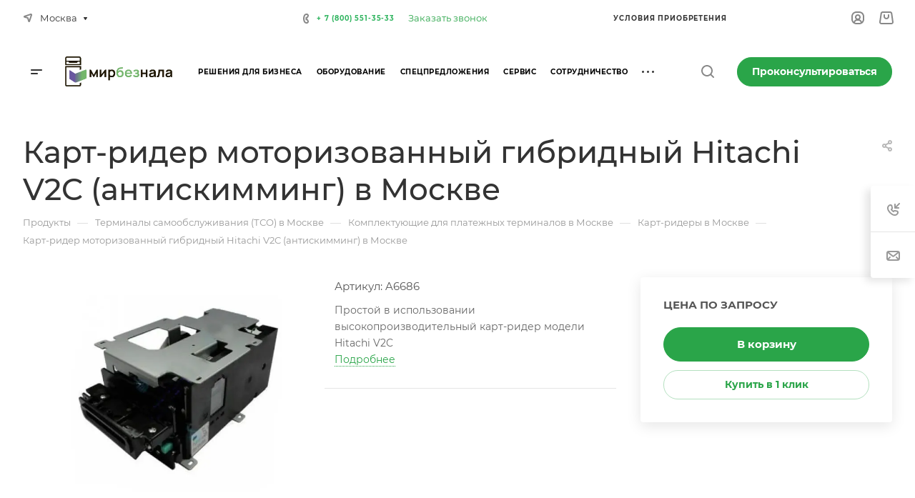

--- FILE ---
content_type: text/html; charset=UTF-8
request_url: https://mirbeznala.ru/product/kart-rider-motorizovannyy-gibridnyy-hitachi-v2c-antiskimming/
body_size: 116001
content:
<!DOCTYPE html>
<html xmlns="http://www.w3.org/1999/xhtml" xml:lang="ru" lang="ru" class="  ">
	<head><script data-skip-moving="true">const supportsTouch = "ontouchstart" in window || navigator.msMaxTouchPoints;</script>
		<title>Купить карт-ридер моторизованный гибридный Hitachi V2C (антискимминг) в Москве недорого</title>
        <meta name="yandex-verification" content="1d7ce5dfd4805eb0" />
		<meta name="viewport" content="initial-scale=1.0, width=device-width" />
		<meta name="HandheldFriendly" content="true" />
		<meta name="yes" content="yes" />
		<meta name="apple-mobile-web-app-status-bar-style" content="black" />
		<meta name="SKYPE_TOOLBAR" content="SKYPE_TOOLBAR_PARSER_COMPATIBLE" />
		<meta http-equiv="Content-Type" content="text/html; charset=UTF-8" />
<meta name="description" content="Карт-ридер моторизованный гибридный Hitachi V2C (антискимминг) в Москве  - описание, характеристики, фото. Не покупайте, пока не посмотрите наши цены. Гарантия. Быстрая доставка. Звоните ☎️ 8(800)551-35-33" />
<link href="/bitrix/css/aspro.allcorp3/notice.css?16976813533658"  rel="stylesheet" />
<link href="/bitrix/js/ui/design-tokens/dist/ui.design-tokens.css?173331021226358"  rel="stylesheet" />
<link href="/bitrix/js/ui/fonts/opensans/ui.font.opensans.css?17267268742555"  rel="stylesheet" />
<link href="/bitrix/js/main/popup/dist/main.popup.bundle.css?176026193731694"  rel="stylesheet" />
<link href="/bitrix/templates/aspro-allcorp3/components/bitrix/catalog/main_custom/style.css?16976942051272"  rel="stylesheet" />
<link href="/bitrix/templates/aspro-allcorp3/components/bitrix/catalog.element/main_custom/style.css?169769421214774"  rel="stylesheet" />
<link href="/bitrix/templates/.default/components/bitrix/catalog.section/similar1/style.css?16976941894492"  rel="stylesheet" />
<link href="/bitrix/templates/aspro-allcorp3/css/jquery.fancybox.css?169768186318306"  rel="stylesheet" />
<link href="/bitrix/templates/aspro-allcorp3/components/bitrix/news.list/reviews-list/style.css?16976942867269"  rel="stylesheet" />
<link href="/bitrix/templates/aspro-allcorp3/components/bitrix/form.result.new/product/style.css?1697694234297"  rel="stylesheet" />
<link href="/bitrix/templates/aspro-allcorp3/css/fonts/montserrat/css/montserrat.min.css?16976943155716"  data-template-style="true"  rel="stylesheet" />
<link href="/bitrix/templates/aspro-allcorp3/css/bootstrap.css?1697681861119621"  data-template-style="true"  rel="stylesheet" />
<link href="/bitrix/templates/aspro-allcorp3/css/theme-elements.css?16976818654524"  data-template-style="true"  rel="stylesheet" />
<link href="/bitrix/templates/aspro-allcorp3/css/jquery.mCustomScrollbar.min.css?169768186342839"  data-template-style="true"  rel="stylesheet" />
<link href="/bitrix/templates/aspro-allcorp3/vendor/css/ripple.css?1697691564899"  data-template-style="true"  rel="stylesheet" />
<link href="/bitrix/templates/aspro-allcorp3/css/animation/animate.min.css?169769153352799"  data-template-style="true"  rel="stylesheet" />
<link href="/bitrix/templates/aspro-allcorp3/css/animation/animation_ext.css?16976915336247"  data-template-style="true"  rel="stylesheet" />
<link href="/bitrix/templates/aspro-allcorp3/vendor/css/carousel/owl/owl.carousel.css?16976943294930"  data-template-style="true"  rel="stylesheet" />
<link href="/bitrix/templates/aspro-allcorp3/vendor/css/carousel/owl/owl.theme.default.css?16976943301430"  data-template-style="true"  rel="stylesheet" />
<link href="/bitrix/templates/aspro-allcorp3/css/buttons.css?169768186117451"  data-template-style="true"  rel="stylesheet" />
<link href="/bitrix/templates/aspro-allcorp3/css/svg.css?16976818653462"  data-template-style="true"  rel="stylesheet" />
<link href="/bitrix/templates/aspro-allcorp3/css/header.css?169768186242122"  data-template-style="true"  rel="stylesheet" />
<link href="/bitrix/templates/aspro-allcorp3/css/footer.css?169768186219878"  data-template-style="true"  rel="stylesheet" />
<link href="/bitrix/templates/aspro-allcorp3/css/menu-top.css?169768186321423"  data-template-style="true"  rel="stylesheet" />
<link href="/bitrix/templates/aspro-allcorp3/css/mega-menu.css?16976818631955"  data-template-style="true"  rel="stylesheet" />
<link href="/bitrix/templates/aspro-allcorp3/css/mobile-header.css?16976818634206"  data-template-style="true"  rel="stylesheet" />
<link href="/bitrix/templates/aspro-allcorp3/css/mobile-menu.css?16976818636207"  data-template-style="true"  rel="stylesheet" />
<link href="/bitrix/templates/aspro-allcorp3/css/header-fixed.css?16976818621321"  data-template-style="true"  rel="stylesheet" />
<link href="/bitrix/templates/aspro-allcorp3/css/search-title.css?16976818644023"  data-template-style="true"  rel="stylesheet" />
<link href="/bitrix/templates/aspro-allcorp3/css/page-title-breadcrumb-pagination.css?16976818635324"  data-template-style="true"  rel="stylesheet" />
<link href="/bitrix/templates/aspro-allcorp3/css/social-icons.css?169768186415855"  data-template-style="true"  rel="stylesheet" />
<link href="/bitrix/templates/aspro-allcorp3/css/left-menu.css?16976818634748"  data-template-style="true"  rel="stylesheet" />
<link href="/bitrix/templates/aspro-allcorp3/css/top-menu.css?169768186513582"  data-template-style="true"  rel="stylesheet" />
<link href="/bitrix/templates/aspro-allcorp3/css/detail-gallery.css?16976818619316"  data-template-style="true"  rel="stylesheet" />
<link href="/bitrix/templates/aspro-allcorp3/css/detail.css?16976818612555"  data-template-style="true"  rel="stylesheet" />
<link href="/bitrix/templates/aspro-allcorp3/css/banners.css?169768186037922"  data-template-style="true"  rel="stylesheet" />
<link href="/bitrix/templates/aspro-allcorp3/css/yandex-map.css?169768186517014"  data-template-style="true"  rel="stylesheet" />
<link href="/bitrix/templates/aspro-allcorp3/css/bg-banner.css?16976818603571"  data-template-style="true"  rel="stylesheet" />
<link href="/bitrix/templates/aspro-allcorp3/css/smart-filter.css?169768186432728"  data-template-style="true"  rel="stylesheet" />
<link href="/bitrix/templates/aspro-allcorp3/css/basket.css?16976818609867"  data-template-style="true"  rel="stylesheet" />
<link href="/bitrix/templates/aspro-allcorp3/css/contacts.css?169768186110956"  data-template-style="true"  rel="stylesheet" />
<link href="/bitrix/templates/aspro-allcorp3/css/regions.css?16976818647755"  data-template-style="true"  rel="stylesheet" />
<link href="/bitrix/templates/aspro-allcorp3/css/profile.css?16976818648751"  data-template-style="true"  rel="stylesheet" />
<link href="/bitrix/templates/aspro-allcorp3/css/item-views.css?1697681862514"  data-template-style="true"  rel="stylesheet" />
<link href="/bitrix/templates/aspro-allcorp3/css/catalog.css?16976818615690"  data-template-style="true"  rel="stylesheet" />
<link href="/bitrix/templates/aspro-allcorp3/css/reviews.css?1697681864461"  data-template-style="true"  rel="stylesheet" />
<link href="/bitrix/templates/aspro-allcorp3/css/h1-normal.css?1697681862314"  data-template-style="true"  rel="stylesheet" />
<link href="/bitrix/templates/aspro-allcorp3/css/blocks/arrows.css?16976915341883"  data-template-style="true"  rel="stylesheet" />
<link href="/bitrix/templates/aspro-allcorp3/css/blocks/ask-block.css?1697691534274"  data-template-style="true"  rel="stylesheet" />
<link href="/bitrix/templates/aspro-allcorp3/css/blocks/back-url.css?1697691534689"  data-template-style="true"  rel="stylesheet" />
<link href="/bitrix/templates/aspro-allcorp3/css/blocks/chars.css?16976915344324"  data-template-style="true"  rel="stylesheet" />
<link href="/bitrix/templates/aspro-allcorp3/css/blocks/controls.css?16976915343068"  data-template-style="true"  rel="stylesheet" />
<link href="/bitrix/templates/aspro-allcorp3/css/blocks/countdown.css?16976915342277"  data-template-style="true"  rel="stylesheet" />
<link href="/bitrix/templates/aspro-allcorp3/css/blocks/cross.css?1697691534974"  data-template-style="true"  rel="stylesheet" />
<link href="/bitrix/templates/aspro-allcorp3/css/blocks/dark-light-theme.css?16976915352521"  data-template-style="true"  rel="stylesheet" />
<link href="/bitrix/templates/aspro-allcorp3/css/blocks/docs.css?16976915352114"  data-template-style="true"  rel="stylesheet" />
<link href="/bitrix/templates/aspro-allcorp3/css/blocks/file-type.css?1697691535998"  data-template-style="true"  rel="stylesheet" />
<link href="/bitrix/templates/aspro-allcorp3/css/blocks/flexbox.css?16976915352586"  data-template-style="true"  rel="stylesheet" />
<link href="/bitrix/templates/aspro-allcorp3/css/blocks/gallery.css?16976915352451"  data-template-style="true"  rel="stylesheet" />
<link href="/bitrix/templates/aspro-allcorp3/css/blocks/grid-list.css?16976915356041"  data-template-style="true"  rel="stylesheet" />
<link href="/bitrix/templates/aspro-allcorp3/css/blocks/hint.css?16976915353214"  data-template-style="true"  rel="stylesheet" />
<link href="/bitrix/templates/aspro-allcorp3/css/blocks/icon-block.css?16976915354566"  data-template-style="true"  rel="stylesheet" />
<link href="/bitrix/templates/aspro-allcorp3/css/blocks/images.css?16976915351804"  data-template-style="true"  rel="stylesheet" />
<link href="/bitrix/templates/aspro-allcorp3/css/blocks/line-block.css?16976915354862"  data-template-style="true"  rel="stylesheet" />
<link href="/bitrix/templates/aspro-allcorp3/css/blocks/mobile-scrolled.css?1697691535932"  data-template-style="true"  rel="stylesheet" />
<link href="/bitrix/templates/aspro-allcorp3/css/blocks/popup.css?16976915364652"  data-template-style="true"  rel="stylesheet" />
<link href="/bitrix/templates/aspro-allcorp3/css/blocks/prices.css?1697691536686"  data-template-style="true"  rel="stylesheet" />
<link href="/bitrix/templates/aspro-allcorp3/css/blocks/rating.css?1697691536160"  data-template-style="true"  rel="stylesheet" />
<link href="/bitrix/templates/aspro-allcorp3/css/blocks/right-dock.css?16976915361326"  data-template-style="true"  rel="stylesheet" />
<link href="/bitrix/templates/aspro-allcorp3/css/blocks/scroller.css?16976915362249"  data-template-style="true"  rel="stylesheet" />
<link href="/bitrix/templates/aspro-allcorp3/css/blocks/share.css?16976915362616"  data-template-style="true"  rel="stylesheet" />
<link href="/bitrix/templates/aspro-allcorp3/css/blocks/social-list.css?1697691536382"  data-template-style="true"  rel="stylesheet" />
<link href="/bitrix/templates/aspro-allcorp3/css/blocks/sticker.css?16976915363458"  data-template-style="true"  rel="stylesheet" />
<link href="/bitrix/templates/aspro-allcorp3/css/blocks/sticky.css?1697691536255"  data-template-style="true"  rel="stylesheet" />
<link href="/bitrix/templates/aspro-allcorp3/css/blocks/tabs.css?16976915376434"  data-template-style="true"  rel="stylesheet" />
<link href="/bitrix/templates/aspro-allcorp3/css/blocks/video-block.css?16976915371548"  data-template-style="true"  rel="stylesheet" />
<link href="/bitrix/templates/.default/ajax/ajax.css?1697681860451"  data-template-style="true"  rel="stylesheet" />
<link href="/bitrix/templates/aspro-allcorp3/css/jquery.fancybox.min.css?169768186312936"  data-template-style="true"  rel="stylesheet" />
<link href="/bitrix/templates/aspro-allcorp3/components/bitrix/menu/mega_menu/style.css?16976942452497"  data-template-style="true"  rel="stylesheet" />
<link href="/bitrix/components/aspro/social.info.allcorp3/templates/.default/style.css?16976920201671"  data-template-style="true"  rel="stylesheet" />
<link href="/bitrix/templates/aspro-allcorp3/components/bitrix/menu/menu_new_3/style.css?16976942476497"  data-template-style="true"  rel="stylesheet" />
<link href="/bitrix/templates/aspro-allcorp3/components/bitrix/menu/menu_new/style.css?16976942456497"  data-template-style="true"  rel="stylesheet" />
<link href="/bitrix/templates/aspro-allcorp3/components/bitrix/breadcrumb/main/style.css?16976942022140"  data-template-style="true"  rel="stylesheet" />
<link href="/bitrix/components/aspro/marketing.popup.allcorp3/templates/.default/style.css?16976920095926"  data-template-style="true"  rel="stylesheet" />
<link href="/bitrix/templates/aspro-allcorp3/styles.css?171757982227226"  data-template-style="true"  rel="stylesheet" />
<link href="/bitrix/templates/aspro-allcorp3/template_styles.css?171757982240877"  data-template-style="true"  rel="stylesheet" />
<link href="/bitrix/templates/aspro-allcorp3/css/form.css?169768186221508"  data-template-style="true"  rel="stylesheet" />
<link href="/bitrix/templates/aspro-allcorp3/css/colored.css?16976818616321"  data-template-style="true"  rel="stylesheet" />
<link href="/bitrix/templates/aspro-allcorp3/css/responsive.css?16976818641716"  data-template-style="true"  rel="stylesheet" />
<link href="/bitrix/templates/aspro-allcorp3/themes/custom_s1/colors.css?17418507536200"  data-template-style="true"  rel="stylesheet" />
<link href="/bitrix/templates/aspro-allcorp3/css/width-2.css?16976818656080"  data-template-style="true"  rel="stylesheet" />
<link href="/bitrix/templates/aspro-allcorp3/css/fonts/font-10.css?1697691537374"  data-template-style="true"  rel="stylesheet" />
<link href="/bitrix/templates/aspro-allcorp3/css/custom.css?173873940310923"  data-template-style="true"  rel="stylesheet" />
<script>if(!window.BX)window.BX={};if(!window.BX.message)window.BX.message=function(mess){if(typeof mess==='object'){for(let i in mess) {BX.message[i]=mess[i];} return true;}};</script>
<script>(window.BX||top.BX).message({"JS_CORE_LOADING":"Загрузка...","JS_CORE_NO_DATA":"- Нет данных -","JS_CORE_WINDOW_CLOSE":"Закрыть","JS_CORE_WINDOW_EXPAND":"Развернуть","JS_CORE_WINDOW_NARROW":"Свернуть в окно","JS_CORE_WINDOW_SAVE":"Сохранить","JS_CORE_WINDOW_CANCEL":"Отменить","JS_CORE_WINDOW_CONTINUE":"Продолжить","JS_CORE_H":"ч","JS_CORE_M":"м","JS_CORE_S":"с","JSADM_AI_HIDE_EXTRA":"Скрыть лишние","JSADM_AI_ALL_NOTIF":"Показать все","JSADM_AUTH_REQ":"Требуется авторизация!","JS_CORE_WINDOW_AUTH":"Войти","JS_CORE_IMAGE_FULL":"Полный размер"});</script>
<script src="/bitrix/js/main/core/core.js?1760261962511455"></script>
<script>BX.Runtime.registerExtension({"name":"main.core","namespace":"BX","loaded":true});</script>
<script>BX.setJSList(["\/bitrix\/js\/main\/core\/core_ajax.js","\/bitrix\/js\/main\/core\/core_promise.js","\/bitrix\/js\/main\/polyfill\/promise\/js\/promise.js","\/bitrix\/js\/main\/loadext\/loadext.js","\/bitrix\/js\/main\/loadext\/extension.js","\/bitrix\/js\/main\/polyfill\/promise\/js\/promise.js","\/bitrix\/js\/main\/polyfill\/find\/js\/find.js","\/bitrix\/js\/main\/polyfill\/includes\/js\/includes.js","\/bitrix\/js\/main\/polyfill\/matches\/js\/matches.js","\/bitrix\/js\/ui\/polyfill\/closest\/js\/closest.js","\/bitrix\/js\/main\/polyfill\/fill\/main.polyfill.fill.js","\/bitrix\/js\/main\/polyfill\/find\/js\/find.js","\/bitrix\/js\/main\/polyfill\/matches\/js\/matches.js","\/bitrix\/js\/main\/polyfill\/core\/dist\/polyfill.bundle.js","\/bitrix\/js\/main\/core\/core.js","\/bitrix\/js\/main\/polyfill\/intersectionobserver\/js\/intersectionobserver.js","\/bitrix\/js\/main\/lazyload\/dist\/lazyload.bundle.js","\/bitrix\/js\/main\/polyfill\/core\/dist\/polyfill.bundle.js","\/bitrix\/js\/main\/parambag\/dist\/parambag.bundle.js"]);
</script>
<script>BX.Runtime.registerExtension({"name":"ui.dexie","namespace":"BX.DexieExport","loaded":true});</script>
<script>BX.Runtime.registerExtension({"name":"ls","namespace":"window","loaded":true});</script>
<script>BX.Runtime.registerExtension({"name":"fx","namespace":"window","loaded":true});</script>
<script>BX.Runtime.registerExtension({"name":"fc","namespace":"window","loaded":true});</script>
<script>BX.Runtime.registerExtension({"name":"jquery2","namespace":"window","loaded":true});</script>
<script>(window.BX||top.BX).message({"NOTICE_ADDED2CART":"В корзине","NOTICE_CLOSE":"Закрыть","NOTICE_MORE":"и ещё #COUNT# #PRODUCTS#","NOTICE_PRODUCT0":"товаров","NOTICE_PRODUCT1":"товар","NOTICE_PRODUCT2":"товара"});</script>
<script>BX.Runtime.registerExtension({"name":"aspro_notice","namespace":"window","loaded":true});</script>
<script>BX.Runtime.registerExtension({"name":"ui.design-tokens","namespace":"window","loaded":true});</script>
<script>BX.Runtime.registerExtension({"name":"ui.fonts.opensans","namespace":"window","loaded":true});</script>
<script>BX.Runtime.registerExtension({"name":"main.popup","namespace":"BX.Main","loaded":true});</script>
<script>BX.Runtime.registerExtension({"name":"popup","namespace":"window","loaded":true});</script>
<script>BX.Runtime.registerExtension({"name":"aspro_fancybox","namespace":"window","loaded":true});</script>
<script>(window.BX||top.BX).message({"LANGUAGE_ID":"ru","FORMAT_DATE":"DD.MM.YYYY","FORMAT_DATETIME":"DD.MM.YYYY HH:MI:SS","COOKIE_PREFIX":"BITRIX_SM","SERVER_TZ_OFFSET":"10800","UTF_MODE":"Y","SITE_ID":"s1","SITE_DIR":"\/","USER_ID":"","SERVER_TIME":1769104306,"USER_TZ_OFFSET":0,"USER_TZ_AUTO":"Y","bitrix_sessid":"8a684e0e009392495dc62ffa1ecef242"});</script>

<script src="/bitrix/js/ui/dexie/dist/dexie.bundle.js?1760261950218847"></script>
<script src="/bitrix/js/main/core/core_ls.js?17406458554201"></script>
<script src="/bitrix/js/main/core/core_fx.js?172672687016888"></script>
<script src="/bitrix/js/main/core/core_frame_cache.js?176026195316945"></script>
<script src="/bitrix/js/main/jquery/jquery-2.2.4.min.js?172672687285578"></script>
<script src="/bitrix/js/main/ajax.js?172672687335509"></script>
<script src="/bitrix/js/aspro.allcorp3/notice.js?169768137527622"></script>
<script src="/bitrix/js/main/popup/dist/main.popup.bundle.js?1760261978119638"></script>
<script>
					(function () {
						"use strict";
						var counter = function ()
						{
							var cookie = (function (name) {
								var parts = ("; " + document.cookie).split("; " + name + "=");
								if (parts.length == 2) {
									try {return JSON.parse(decodeURIComponent(parts.pop().split(";").shift()));}
									catch (e) {}
								}
							})("BITRIX_CONVERSION_CONTEXT_s1");
							if (cookie && cookie.EXPIRE >= BX.message("SERVER_TIME"))
								return;
							var request = new XMLHttpRequest();
							request.open("POST", "/bitrix/tools/conversion/ajax_counter.php", true);
							request.setRequestHeader("Content-type", "application/x-www-form-urlencoded");
							request.send(
								"SITE_ID="+encodeURIComponent("s1")+
								"&sessid="+encodeURIComponent(BX.bitrix_sessid())+
								"&HTTP_REFERER="+encodeURIComponent(document.referrer)
							);
						};
						if (window.frameRequestStart === true)
							BX.addCustomEvent("onFrameDataReceived", counter);
						else
							BX.ready(counter);
					})();
				</script>
<script>BX.message({'JS_REQUIRED':'Заполните это поле!','JS_FORMAT':'Неверный формат!','JS_FILE_EXT':'Недопустимое расширение файла!','JS_PASSWORD_COPY':'Пароли не совпадают!','JS_PASSWORD_LENGTH':'Минимум 6 символов!','JS_ERROR':'Неверно заполнено поле!','JS_FILE_SIZE':'Максимальный размер 5мб!','JS_FILE_BUTTON_NAME':'Выберите файл','JS_FILE_DEFAULT':'Файл не найден','JS_DATE':'Некорректная дата!','JS_DATETIME':'Некорректная дата/время!','JS_REQUIRED_LICENSES':'Согласитесь с условиями','S_CALLBACK':'Заказать звонок','S_QUESTION':'Задать вопрос','S_ASK_QUESTION':'Задать вопрос','S_FEEDBACK':'Оставить отзыв','ERROR_INCLUDE_MODULE_DIGITAL_TITLE':'Ошибка подключения модуля &laquo;Аспро: Корпоративный сайт 3.0&raquo;','ERROR_INCLUDE_MODULE_DIGITAL_TEXT':'Ошибка подключения модуля &laquo;Аспро: Корпоративный сайт 3.0&raquo;.<br />Пожалуйста установите модуль и повторите попытку','S_SERVICES':'Наши услуги','S_SERVICES_SHORT':'Услуги','S_TO_ALL_SERVICES':'Все услуги','S_CATALOG':'Каталог товаров','S_CATALOG_SHORT':'Каталог','S_TO_ALL_CATALOG':'Весь каталог','S_CATALOG_FAVORITES':'Наши товары','S_CATALOG_FAVORITES_SHORT':'Товары','S_NEWS':'Новости','S_TO_ALL_NEWS':'Все новости','S_COMPANY':'О компании','S_OTHER':'Прочее','S_CONTENT':'Контент','T_JS_ARTICLE':'Артикул: ','T_JS_NAME':'Наименование: ','T_JS_PRICE':'Цена: ','T_JS_QUANTITY':'Количество: ','T_JS_SUMM':'Сумма: ','FANCY_CLOSE':'Закрыть','FANCY_NEXT':'Вперед','FANCY_PREV':'Назад','CUSTOM_COLOR_CHOOSE':'Выбрать','CUSTOM_COLOR_CANCEL':'Отмена','S_MOBILE_MENU':'Меню','DIGITAL_T_MENU_BACK':'Назад','DIGITAL_T_MENU_CALLBACK':'Обратная связь','DIGITAL_T_MENU_CONTACTS_TITLE':'Будьте на связи','TITLE_BASKET':'В корзине товаров на #SUMM#','BASKET_SUMM':'#SUMM#','EMPTY_BASKET':'Корзина пуста','TITLE_BASKET_EMPTY':'Корзина пуста','BASKET':'Корзина','SEARCH_TITLE':'Поиск','SOCIAL_TITLE':'Оставайтесь на связи','LOGIN':'Войти','MY_CABINET':'Кабинет','SUBSCRIBE_TITLE':'Будьте всегда в курсе','HEADER_SCHEDULE':'Время работы','SEO_TEXT':'SEO описание','COMPANY_IMG':'Картинка компании','COMPANY_TEXT':'Описание компании','JS_RECAPTCHA_ERROR':'Пройдите проверку','JS_PROCESSING_ERROR':'Согласитесь с условиями!','CONFIG_SAVE_SUCCESS':'Настройки сохранены','CONFIG_SAVE_FAIL':'Ошибка сохранения настроек','CLEAR_FILE':'Отменить','ALL_TIME':'За все время','ALL_SECTIONS_PROJECT':'Все проекты','RELOAD_PAGE':'Обновить страницу','REFRESH':'Поменять картинку','RECAPTCHA_TEXT':'Подтвердите, что вы не робот','SHOW':'Еще','HIDE':'Скрыть','FILTER_EXPAND_VALUES':'Показать все','FILTER_HIDE_VALUES':'Свернуть','COUNTDOWN_SEC':'сек','COUNTDOWN_MIN':'мин','COUNTDOWN_HOUR':'час','COUNTDOWN_DAY0':'дн','COUNTDOWN_DAY1':'дн','COUNTDOWN_DAY2':'дн','COUNTDOWN_WEAK0':'Недель','COUNTDOWN_WEAK1':'Неделя','COUNTDOWN_WEAK2':'Недели','COUNTDOWN_MONTH0':'Месяцев','COUNTDOWN_MONTH1':'Месяц','COUNTDOWN_MONTH2':'Месяца','COUNTDOWN_YEAR0':'Лет','COUNTDOWN_YEAR1':'Год','COUNTDOWN_YEAR2':'Года','COUNTDOWN_COMPACT_SEC':'с','COUNTDOWN_COMPACT_MIN':'м','COUNTDOWN_COMPACT_HOUR':'ч','COUNTDOWN_COMPACT_DAY':'д','COUNTDOWN_COMPACT_WEAK':'н','COUNTDOWN_COMPACT_MONTH':'м','COUNTDOWN_COMPACT_YEAR0':'л','COUNTDOWN_COMPACT_YEAR1':'г'})</script>
<style>html {--theme-base-color: #2aa549;--theme-base-opacity-color: #2aa5491a;--theme-more-color: #0aa360;--theme-border-radius:26px;--theme-text-transform:none;--theme-letter-spacing:normal;--theme-button-font-size:0%;--theme-button-padding-2px:0%;--theme-button-padding-1px:0%;--theme-more-color-hue:154;--theme-more-color-saturation:88%;--theme-more-color-lightness:34%;--theme-base-color-hue:135;--theme-base-color-saturation:59%;--theme-base-color-lightness:41%;--theme-lightness-hover-diff:6%}</style>
<link href="/bitrix/templates/aspro-allcorp3/css/print.css?169768186415519" data-template-style="true" rel="stylesheet" media="print">
<script data-skip-moving="true" src="/bitrix/templates/aspro-allcorp3/js/speed.min.js?=1697681875"></script>
<link rel="shortcut icon" href="/favicon.ico" type="image/x-icon" />
<link rel="apple-touch-icon" sizes="180x180" href="/upload/CAllcorp3/008/91mvxugq7rsruu1kqqkfyeo91w9h0xq7.svg" />
<meta property="og:description" content="Простой в использовании высокопроизводительный карт-ридер модели Hitachi V2C" />
<meta property="og:image" content="https://mirbeznala.ru:443/upload/dev2fun.imagecompress/webp/iblock/254/254fa78cc91d0d46d3667de5fb773a08.webp" />
<link rel="image_src" href="https://mirbeznala.ru:443/upload/dev2fun.imagecompress/webp/iblock/254/254fa78cc91d0d46d3667de5fb773a08.webp"  />
<meta property="og:title" content="Купить карт-ридер моторизованный гибридный Hitachi V2C (антискимминг) в Москве недорого" />
<meta property="og:type" content="website" />
<meta property="og:url" content="https://mirbeznala.ru:443/product/kart-rider-motorizovannyy-gibridnyy-hitachi-v2c-antiskimming/" />

<script src="/bitrix/templates/aspro-allcorp3/js/observer.js?16976818737026"></script>
<script src="/bitrix/templates/aspro-allcorp3/vendor/jquery.easing.js?16976818799119"></script>
<script src="/bitrix/templates/aspro-allcorp3/vendor/jquery.cookie.js?16976818793448"></script>
<script src="/bitrix/templates/aspro-allcorp3/vendor/bootstrap.js?169768187827918"></script>
<script src="/bitrix/templates/aspro-allcorp3/vendor/jquery.validate.min.js?169768187922257"></script>
<script src="/bitrix/templates/aspro-allcorp3/vendor/js/ripple.js?16976915654837"></script>
<script src="/bitrix/templates/aspro-allcorp3/js/detectmobilebrowser.js?16976818712209"></script>
<script src="/bitrix/templates/aspro-allcorp3/js/matchMedia.js?16976818731632"></script>
<script src="/bitrix/templates/aspro-allcorp3/js/jquery.actual.min.js?16976818721253"></script>
<script src="/bitrix/templates/aspro-allcorp3/js/jquery-ui.min.js?169768187232167"></script>
<script src="/bitrix/templates/aspro-allcorp3/js/jquery.plugin.min.js?16976818733356"></script>
<script src="/bitrix/templates/aspro-allcorp3/js/jquery.alphanumeric.js?16976818721972"></script>
<script src="/bitrix/templates/aspro-allcorp3/js/jquery.autocomplete.js?169768187233700"></script>
<script src="/bitrix/templates/aspro-allcorp3/js/jquery.mobile.custom.touch.min.js?16976818737745"></script>
<script src="/bitrix/templates/aspro-allcorp3/js/jquery.mCustomScrollbar.js?1697681873125031"></script>
<script src="/bitrix/templates/aspro-allcorp3/js/jqModal.js?169768187211533"></script>
<script src="/bitrix/templates/aspro-allcorp3/js/jquery.uniform.min.js?16976818738308"></script>
<script src="/bitrix/templates/aspro-allcorp3/vendor/js/carousel/owl/owl.carousel.js?169769433094851"></script>
<script src="/bitrix/templates/aspro-allcorp3/js/jquery.countdown.min.js?169768187221419"></script>
<script src="/bitrix/templates/aspro-allcorp3/js/jquery.countdown-ru.js?16976818721885"></script>
<script src="/bitrix/templates/aspro-allcorp3/js/scrollTabs.js?169768187414028"></script>
<script src="/bitrix/templates/aspro-allcorp3/js/common_new.js?16976818712985"></script>
<script src="/bitrix/templates/aspro-allcorp3/js/blocks/controls.js?16976915534764"></script>
<script src="/bitrix/templates/aspro-allcorp3/js/blocks/hover-block.js?1697691553948"></script>
<script src="/bitrix/templates/aspro-allcorp3/js/blocks/mobile.js?16976915547502"></script>
<script src="/bitrix/templates/aspro-allcorp3/js/blocks/selectOffer.js?16976915543010"></script>
<script src="/bitrix/templates/aspro-allcorp3/js/blocks/tabs-history.js?16976915541386"></script>
<script src="/bitrix/templates/aspro-allcorp3/js/general.js?1760461662188897"></script>
<script src="/bitrix/templates/aspro-allcorp3/js/custom.js?169768187142906"></script>
<script src="/bitrix/templates/aspro-allcorp3/components/bitrix/menu/mega_menu/script.js?16976942443190"></script>
<script src="/bitrix/templates/aspro-allcorp3/components/bitrix/menu/menu_new_3/script.js?16976942472011"></script>
<script src="/bitrix/templates/aspro-allcorp3/components/bitrix/menu/menu_new/script.js?16976942452011"></script>
<script src="/bitrix/templates/aspro-allcorp3/components/bitrix/menu/left/script.js?16976942431165"></script>
<script src="/bitrix/components/aspro/marketing.popup.allcorp3/templates/.default/script.js?16976920081465"></script>
<script src="/bitrix/components/bitrix/search.title/script.js?174964243110542"></script>
<script src="/bitrix/templates/aspro-allcorp3/components/bitrix/search.title/corp/script.js?169769429710510"></script>
<script src="/bitrix/templates/aspro-allcorp3/js/jquery.inputmask.bundle.min.js?169768187370933"></script>
<script src="/bitrix/templates/aspro-allcorp3/js/jquery.history.js?169768187321571"></script>
<script src="/bitrix/templates/aspro-allcorp3/components/bitrix/catalog.element/main_custom/script.js?16976942122145"></script>
<script src="/bitrix/templates/.default/components/bitrix/catalog.section/similar1/script.js?16976941892688"></script>
<script src="/bitrix/templates/aspro-allcorp3/js/jquery.fancybox.js?1697681872166298"></script>
<script src="/bitrix/templates/aspro-allcorp3/components/bitrix/catalog.element/main_custom/mrProductOptions.js?17410175264711"></script>
<script src="/bitrix/components/aspro/regionality.list.allcorp3/templates/popup_regions_small/script.js?16976920141357"></script>
<script src="/bitrix/templates/aspro-allcorp3/components/bitrix/subscribe.edit/footer/script.js?1697694302124"></script>
							<script src="//code.jivo.ru/widget/aV6xedUop4" async></script> 
	<!--<script>
        (function(w,d,u){
                var s=d.createElement('script');s.async=true;s.src=u+'?'+(Date.now()/60000|0);
                var h=d.getElementsByTagName('script')[0];h.parentNode.insertBefore(s,h);
        })(window,document,'https://cdn-ru.bitrix24.ru/b10235815/crm/site_button/loader_5_z6z3ef.js');
</script>-->
<!-- Google Tag Manager -->
<script>(function(w,d,s,l,i){w[l]=w[l]||[];w[l].push({'gtm.start':
new Date().getTime(),event:'gtm.js'});var f=d.getElementsByTagName(s)[0],
j=d.createElement(s),dl=l!='dataLayer'?'&l='+l:'';j.async=true;j.src=
'https://www.googletagmanager.com/gtm.js?id='+i+dl;f.parentNode.insertBefore(j,f);
})(window,document,'script','dataLayer','GTM-KZJFQT3J');</script>
<!-- End Google Tag Manager -->
	</head>
	<body class=" site_s1   header_padding-146 side_left region_confirm_normal header_fill_light all_title_2 menu_lowercase_n fixed_y mfixed_n mfixed_view_always title_position_left mmenu_leftside mheader-v1 footer-v1 fill_bg_ header-v1 title-v1 bottom-icons-panel_n with_order with_cabinet theme-light" id="main" data-site="/">
<!-- Google Tag Manager (noscript) -->
<noscript><iframe src="https://www.googletagmanager.com/ns.html?id=GTM-KZJFQT3J"
height="0" width="0" style="display:none;visibility:hidden"></iframe></noscript>
<!-- End Google Tag Manager (noscript) -->
		<div class="bx_areas"></div>
		
		<meta name="verify-admitad" content="622b56fcac" />
<div id="panel"></div>

								<script data-skip-moving="true">
			var solutionName = 'arAllcorp3Options';
			var arAsproOptions = window[solutionName] = ({});
		</script>
		<script src="/bitrix/templates/aspro-allcorp3/js/setTheme.php?site_id=s1&site_dir=/" data-skip-moving="true"></script>
		<script>
		var arBasketItems = {};
		if(arAsproOptions.SITE_ADDRESS)
			arAsproOptions.SITE_ADDRESS = arAsproOptions.SITE_ADDRESS.replace(/'/g, "");
		</script>
		<!--'start_frame_cache_options-block'-->			<script>var arBasketItems = [];</script>
		<!--'end_frame_cache_options-block'-->
		<div class="body  hover_">
			<div class="body_media"></div>
			            			<div class="visible-lg visible-md title-v1" data-ajax-block="HEADER" data-ajax-callback="headerInit">
<div class="mega-fixed-menu header--color_dark mega-fixed-menu--dark" data-src="" style="background: url(/upload/dev2fun.imagecompress/webp/iblock/39e/hbcv7tu0642v0dn5so05rcybs2k6ul3q.webp) no-repeat center;">
	<div class="mega-fixed-menu__row ">
		<div class="line-block line-block--100 line-block--32-1400">
						<div class="line-block__item">
				<div class="logo no-shrinked ">
					<a class="menu-light-icon-fill banner-light-icon-fill" href="/"><img src="/upload/dev2fun.imagecompress/webp/CAllcorp3/e45/i3396inoi3d9gbtyzyaugr0rr0fdv2df.webp" alt="Мирбезнала" title="Мирбезнала" data-src="" /></a>				</div>
			</div>
									
			<div class="line-block__item hide-1100 " data-ajax-load-block="HEADER_TOGGLE_SLOGAN">
																			
			</div>

					</div>
		<div class="line-block line-block--48">
			<div class="line-block__item no-shrinked " data-ajax-load-block="HEADER_TOGGLE_PHONE">
												<div class="icon-block--with_icon ">
								<div class="phones">
																		<div class="phones__phones-wrapper">
																												<!--'start_frame_cache_header-allphones-block1'-->		
								<div class="phones__inner phones__inner--big fill-theme-parent">
								<span class="icon-block__only-icon banner-light-icon-fill menu-light-icon-fill fill-theme-target">
					<i class="svg inline  svg-inline-" aria-hidden="true" ><svg width="14" height="18" viewBox="0 0 14 18" fill="none" xmlns="http://www.w3.org/2000/svg">
<path fill-rule="evenodd" clip-rule="evenodd" d="M6.63104 7.97841C6.80463 8.37048 7.0041 8.78717 7.15518 9.07225C7.27009 9.28907 7.49877 9.67951 7.75313 10.0735C7.76214 10.0675 7.77119 10.0616 7.78029 10.0557C8.42453 9.63686 9.0857 9.68158 9.33213 9.70774C9.65095 9.7416 9.94005 9.82627 10.1562 9.90146C10.5996 10.0556 11.0572 10.2844 11.4507 10.5088C11.8534 10.7384 12.2607 11.0047 12.6067 11.2698C12.7791 11.4018 12.9587 11.5506 13.1228 11.7095C13.2598 11.8422 13.4996 12.0889 13.6819 12.4208C13.9567 12.9214 13.9912 13.4324 13.9984 13.6733C14.0076 13.9837 13.9774 14.2994 13.9216 14.5917C13.8662 14.8818 13.7732 15.2138 13.6215 15.5388C13.4853 15.8308 13.2157 16.3046 12.7088 16.6593C12.2763 16.9621 12.101 17.0614 11.5704 17.3623C11.5097 17.3967 11.4445 17.4337 11.3736 17.4739C10.0199 18.2431 8.63271 17.9822 7.88102 17.8407C7.83467 17.832 7.79075 17.8237 7.74939 17.8162C6.75715 17.6353 5.7137 16.9402 4.80916 16.0871C3.83349 15.1669 2.7972 13.855 1.8574 12.1001C-0.0332021 8.56968 -0.11428 5.48344 0.0632851 4.44905C0.155366 3.91264 0.377274 3.31038 0.67849 2.76835C0.975733 2.23348 1.45254 1.57218 2.16387 1.10241C2.86272 0.640891 3.08665 0.498187 3.5503 0.267086C4.05424 0.0159067 4.54851 -0.00825558 4.84873 0.00182873C5.18399 0.01309 5.50575 0.0758517 5.78987 0.161581C6.29082 0.312738 7.02383 0.643641 7.53773 1.30319C7.84738 1.70061 7.96266 2.13768 8.0032 2.29536C8.0629 2.52757 8.10186 2.76842 8.12854 2.98699C8.18252 3.42919 8.20461 3.93488 8.19668 4.4186C8.1889 4.89393 8.15099 5.42764 8.05633 5.9073C8.00998 6.14217 7.93607 6.43773 7.80765 6.73085C7.7078 6.95878 7.43069 7.53172 6.78987 7.89289C6.7363 7.92309 6.68325 7.95156 6.63104 7.97841ZM4.36756 7.68433C4.55311 8.29107 5.08198 9.4331 5.38688 10.0084C5.69177 10.5837 6.4713 11.8462 6.90539 12.2852C7.33947 12.7242 7.68815 12.619 7.8981 12.5196C7.99603 12.4732 8.11572 12.3629 8.26158 12.2285C8.42842 12.0748 8.62948 11.8895 8.87134 11.7322C9.32463 11.4376 11.633 12.8464 11.9276 13.3829C12.1 13.6969 11.9533 14.7465 11.561 15.0211C11.208 15.2682 11.1075 15.3251 10.5781 15.6255C10.5193 15.6588 10.4551 15.6952 10.3847 15.7353C9.68103 16.1351 8.95879 16.0037 8.10853 15.8487C7.25828 15.6936 5.31836 14.3246 3.62164 11.1563C1.92491 7.98792 1.93885 5.3504 2.03552 4.78725C2.13219 4.22409 2.57448 3.22841 3.267 2.77107C3.95952 2.31373 4.09679 2.22961 4.44334 2.05688C4.78989 1.88414 5.64012 2.12285 5.95894 2.53204C6.27777 2.94122 6.32266 5.86013 5.80696 6.15079C5.54379 6.29912 5.29676 6.38092 5.09355 6.44822C4.89855 6.5128 4.74389 6.56401 4.65399 6.64783C4.65164 6.65003 4.64927 6.65224 4.64688 6.65446C4.4631 6.8257 4.18439 7.08538 4.36756 7.68433Z" fill="#888888"/>
</svg></i>				</span>
				<span class="icon-block__icon banner-light-icon-fill menu-light-icon-fill">
					<i class="svg inline  svg-inline-" aria-hidden="true" ><svg width="8" height="14" viewBox="0 0 8 14" fill="none" xmlns="http://www.w3.org/2000/svg">
<path fill-rule="evenodd" clip-rule="evenodd" d="M4.34544 9.19035C4.3752 9.1854 4.40497 9.18018 4.43443 9.17502C4.57281 9.15079 4.70419 9.12778 4.79424 9.13924C4.98831 9.16393 5.27614 9.5452 5.52934 10.0011C5.80442 10.4963 6.00721 10.9435 5.99815 11.2339C5.9891 11.5243 5.52934 11.9971 5.27589 11.9988C5.02244 12.0005 4.84757 11.9988 4.38109 11.9511C3.9146 11.9034 3.24475 11.4539 3.05287 11.15C3.01142 11.0843 2.9725 11.0222 2.93476 10.9589C2.79777 10.7292 2.67639 10.4843 2.50683 10.0011C2.38177 9.64464 2.27993 9.27989 2.2013 8.9099C2.14516 8.64574 2.10086 8.3789 2.06839 8.11052C2.02384 7.74223 2.00157 7.37103 2.00158 6.99983C2.00159 6.62863 2.02389 6.25743 2.06846 5.88914C2.09963 5.63166 2.14168 5.37559 2.19462 5.12194C2.27415 4.74093 2.37824 4.36536 2.50691 3.99859C2.67086 3.53124 2.78974 3.27887 2.92127 3.05774C2.96323 2.9872 3.00647 2.91984 3.05287 2.8497C3.24475 2.55965 3.88724 2.09621 4.38109 2.04852C4.8225 2.0059 5.01031 2.00383 5.20555 2.00168C5.22875 2.00142 5.25205 2.00116 5.27589 2.00084C5.50043 1.99777 5.99548 2.46384 5.99815 2.76576C6.00082 3.06768 5.80442 3.50335 5.52934 3.99859C5.27614 4.45445 5.03412 4.83208 4.79424 4.86041C4.67301 4.87473 4.50319 4.84587 4.34543 4.81906C4.34446 4.8189 4.34349 4.81873 4.34253 4.81857C4.18927 4.79252 4.04775 4.76868 3.97373 4.78862C3.82312 4.82918 3.54967 4.93563 3.49577 5.30943C3.4932 5.32726 3.49073 5.34436 3.48836 5.36079C3.44104 5.68869 3.43248 5.74799 3.41183 5.99941C3.38433 6.33416 3.37058 6.66702 3.37058 6.99987C3.37058 7.3327 3.38433 7.66553 3.41183 8.00024L3.4131 8.0158C3.43387 8.26866 3.44294 8.37914 3.49577 8.69023C3.54967 9.00762 3.74545 9.17549 3.97986 9.2127C4.08232 9.22896 4.21374 9.21225 4.34544 9.19035ZM5.37457 6.77929C6.14981 6.56283 6.59901 5.993 6.72764 5.82983L6.72889 5.82825C6.95961 5.53558 7.15007 5.20246 7.27928 4.96984C7.43376 4.69172 7.59825 4.374 7.72726 4.05043C7.84309 3.75989 8.00443 3.28778 7.99965 2.74807C7.99459 2.17599 7.77645 1.73588 7.64424 1.50955C7.49263 1.24999 7.31188 1.03239 7.1437 0.862322C6.97566 0.692392 6.7691 0.518305 6.5318 0.372388C6.36872 0.272112 5.89055 -0.00858388 5.24849 0.000201648C5.22601 0.000509335 5.20348 0.000767052 5.18064 0.00102835C4.96138 0.00353635 4.71253 0.00638317 4.18864 0.056969C3.48664 0.124753 2.88759 0.440169 2.52245 0.674477C2.16526 0.903692 1.69714 1.27167 1.38331 1.74608C1.09444 2.18276 0.885227 2.57501 0.618097 3.33648C0.204199 4.51633 4.27173e-05 5.76124 6.70177e-09 6.99976C-4.27039e-05 8.23838 0.204061 9.48338 0.618057 10.6633C0.893193 11.4474 1.10375 11.8115 1.3601 12.2177C1.69309 12.7452 2.20651 13.1264 2.55172 13.3424C2.91355 13.5689 3.50343 13.8727 4.17747 13.9416C4.7199 13.997 4.96732 14.0017 5.28924 13.9996C5.89878 13.9955 6.3547 13.7409 6.55244 13.6179C6.80037 13.4635 7.01009 13.2804 7.17649 13.1062C7.34392 12.9308 7.51551 12.7142 7.65817 12.4628C7.78234 12.2439 7.98212 11.8299 7.99876 11.2962C8.01649 10.7279 7.84015 10.23 7.72897 9.95186C7.59938 9.62767 7.4336 9.30764 7.27928 9.02981C7.11975 8.74261 6.91803 8.42008 6.68541 8.1374C6.57069 7.99798 6.40884 7.81945 6.202 7.65484C6.06387 7.54492 5.77994 7.33821 5.3746 7.22192C5.37135 7.07433 5.37134 6.92688 5.37457 6.77929Z" fill="#888888"/>
</svg></i>				</span>
									<a class="phones__phone-link phones__phone-first dark_link banner-light-text menu-light-text icon-block__name" href="tel:+78005513533" style="color: white">+7 (800) 551-35-33</a>
											</div>
							<!--'end_frame_cache_header-allphones-block1'-->													</div>
																	</div>
							</div>
				
			</div>

						
			<div class="line-block__item " data-ajax-load-block="HEADER_TOGGLE_BUTTON">
												<div class="header-button">

    <div class="btn animate-load btn-default" data-event="jqm" data-param-id="13">Оставить заявку</div>
							</div>
				
			</div>

					</div>
	</div>
	<div class="mega-fixed-menu__row mega-fixed-menu__row--overflow mega-fixed-menu__main-part">
				<!-- noindex -->
			<div class="burger-menu burger-menu--dark" style="height: 120%">
								<div class="burger-menu__item--large  burger-menu__item--first burger-menu__item--current  burger-menu__item--dropdown ">
				<a class="burger-menu__link--large burger-menu__link--light switcher-title dark_link" href="javascript:void(0);">
					Решения для бизнеса				</a>
				<span class="burger-menu__item-delimiter"></span>
									<ul class="burger-menu__dropdown--right">
																				<li class="burger-menu__dropdown-item--middle  ">
								<div class="burger-menu__link-wrapper">
									<a class="burger-menu__link--middle burger-menu__a burger-menu__link--light font_18 dark_link" href="https://posterminal.mirbeznala.ru/" title="Эквайринг в торговле">
										Эквайринг в торговле									</a>
																	</div>
															</li>
																				<li class="burger-menu__dropdown-item--middle  ">
								<div class="burger-menu__link-wrapper">
									<a class="burger-menu__link--middle burger-menu__a burger-menu__link--light font_18 dark_link" href="/page/connect_Internet_acquiring/" title="Эквайринг в интернете 2.1%">
										Эквайринг в интернете 2.1%									</a>
																	</div>
															</li>
																				<li class="burger-menu__dropdown-item--middle  ">
								<div class="burger-menu__link-wrapper">
									<a class="burger-menu__link--middle burger-menu__a burger-menu__link--light font_18 dark_link" href="/collection/onlayn-kassy-3-v-1/" title="Универсальная касса с эквайрингом "под ключ"">
										Универсальная касса с эквайрингом "под ключ"									</a>
																	</div>
															</li>
																				<li class="burger-menu__dropdown-item--middle  ">
								<div class="burger-menu__link-wrapper">
									<a class="burger-menu__link--middle burger-menu__a burger-menu__link--light font_18 dark_link" href="/page/kioski-pod-klyuch/" title="Киоски самообслуживания под ключ">
										Киоски самообслуживания под ключ									</a>
																	</div>
															</li>
																				<li class="burger-menu__dropdown-item--middle  ">
								<div class="burger-menu__link-wrapper">
									<a class="burger-menu__link--middle burger-menu__a burger-menu__link--light font_18 dark_link" href="/page/parkomaty-pod-klyuch/" title="Паркоматы под ключ">
										Паркоматы под ключ									</a>
																	</div>
															</li>
																				<li class="burger-menu__dropdown-item--middle burger-menu__dropdown-item--with-dropdown ">
								<div class="burger-menu__link-wrapper">
									<a class="burger-menu__link--middle burger-menu__a burger-menu__link--light font_18 dark_link" href="javascript:void(0);" title="Кассы по сферам применения">
										Кассы по сферам применения									</a>
																			<i class="svg inline  svg-inline- burger-menu__dropdown-right-arrow bg-theme-hover" aria-hidden="true" ><svg width="3" height="5" viewBox="0 0 3 5" fill="none" xmlns="http://www.w3.org/2000/svg">
<path d="M3 2.5L0 5L0 0L3 2.5Z" fill="#333333"/>
</svg>
</i>																	</div>
																	<ul class="burger-menu__dropdown--bottom">
																					<li class="burger-menu__dropdown-item--small ">
												<a class="burger-menu__link--small burger-menu__link--light font_14 dark_link" href="/lookbooks/vending/" title="Для вендинга">
													Для вендинга												</a>
											</li>
																					<li class="burger-menu__dropdown-item--small ">
												<a class="burger-menu__link--small burger-menu__link--light font_14 dark_link" href="/lookbooks/dlya-magazina/" title="Для магазина">
													Для магазина												</a>
											</li>
																					<li class="burger-menu__dropdown-item--small ">
												<a class="burger-menu__link--small burger-menu__link--light font_14 dark_link" href="/page/ekvayring-terminaly-dlya-kurierov/" title="Для курьеров">
													Для курьеров												</a>
											</li>
																					<li class="burger-menu__dropdown-item--small ">
												<a class="burger-menu__link--small burger-menu__link--light font_14 dark_link" href="/lookbooks/restoran/" title="Для ресторана">
													Для ресторана												</a>
											</li>
																					<li class="burger-menu__dropdown-item--small ">
												<a class="burger-menu__link--small burger-menu__link--light font_14 dark_link" href="/lookbooks/transport/" title="Для транспорта">
													Для транспорта												</a>
											</li>
																					<li class="burger-menu__dropdown-item--small ">
												<a class="burger-menu__link--small burger-menu__link--light font_14 dark_link" href="/lookbooks/azs/" title="Для АЗС">
													Для АЗС												</a>
											</li>
																			</ul>
															</li>
																				<li class="burger-menu__dropdown-item--middle  ">
								<div class="burger-menu__link-wrapper">
									<a class="burger-menu__link--middle burger-menu__a burger-menu__link--light font_18 dark_link" href="/page/asic-maynery/" title="ASIC-майнеры">
										ASIC-майнеры									</a>
																	</div>
															</li>
											</ul>
							</div>
											<div class="burger-menu__item--large    burger-menu__item--dropdown ">
				<a class="burger-menu__link--large burger-menu__link--light switcher-title dark_link" href="javascript:void(0);">
					Оборудование				</a>
				<span class="burger-menu__item-delimiter"></span>
									<ul class="burger-menu__dropdown--right">
																				<li class="burger-menu__dropdown-item--middle burger-menu__dropdown-item--with-dropdown ">
								<div class="burger-menu__link-wrapper">
									<a class="burger-menu__link--middle burger-menu__a burger-menu__link--light font_18 dark_link" href="javascript:void(0);" title="Кассы и эквайринг">
										Кассы и эквайринг									</a>
																			<i class="svg inline  svg-inline- burger-menu__dropdown-right-arrow bg-theme-hover" aria-hidden="true" ><svg width="3" height="5" viewBox="0 0 3 5" fill="none" xmlns="http://www.w3.org/2000/svg">
<path d="M3 2.5L0 5L0 0L3 2.5Z" fill="#333333"/>
</svg>
</i>																	</div>
																	<ul class="burger-menu__dropdown--bottom">
																					<li class="burger-menu__dropdown-item--small ">
												<a class="burger-menu__link--small burger-menu__link--light font_14 dark_link" href="/collection/onlayn-kassy/" title="Онлайн-кассы">
													Онлайн-кассы												</a>
											</li>
																					<li class="burger-menu__dropdown-item--small ">
												<a class="burger-menu__link--small burger-menu__link--light font_14 dark_link" href="/collection/onlayn-kassy-3-v-1/" title="Онлайн-кассы с эквайрингом">
													Онлайн-кассы с эквайрингом												</a>
											</li>
																					<li class="burger-menu__dropdown-item--small ">
												<a class="burger-menu__link--small burger-menu__link--light font_14 dark_link" href="/collection/kategoriya-1/" title="POS-терминалы для эквайринга">
													POS-терминалы для эквайринга												</a>
											</li>
																					<li class="burger-menu__dropdown-item--small ">
												<a class="burger-menu__link--small burger-menu__link--light font_14 dark_link" href="/collection/komplektuyushchie-k-pos-terminalam/" title="Комплектующие к POS-терминалам">
													Комплектующие к POS-терминалам												</a>
											</li>
																					<li class="burger-menu__dropdown-item--small ">
												<a class="burger-menu__link--small burger-menu__link--light font_14 dark_link" href="/collection/fiscal_registrar/" title="Фискальные регистраторы">
													Фискальные регистраторы												</a>
											</li>
																					<li class="burger-menu__dropdown-item--small ">
												<a class="burger-menu__link--small burger-menu__link--light font_14 dark_link" href="/collection/periferija-dlja-cass/" title="Периферия для касс">
													Периферия для касс												</a>
											</li>
																					<li class="burger-menu__dropdown-item--small ">
												<a class="burger-menu__link--small burger-menu__link--light font_14 dark_link" href="/collection/pos_computer/" title="POS-компьютеры">
													POS-компьютеры												</a>
											</li>
																					<li class="burger-menu__dropdown-item--small ">
												<a class="burger-menu__link--small burger-menu__link--light font_14 dark_link" href="/collection/pos_sastema/" title="POS-системы">
													POS-системы												</a>
											</li>
																					<li class="burger-menu__dropdown-item--small ">
												<a class="burger-menu__link--small burger-menu__link--light font_14 dark_link" href="/collection/displei-qr-kodov/" title="Дисплеи QR-кодов ">
													Дисплеи QR-кодов 												</a>
											</li>
																			</ul>
															</li>
																				<li class="burger-menu__dropdown-item--middle burger-menu__dropdown-item--with-dropdown ">
								<div class="burger-menu__link-wrapper">
									<a class="burger-menu__link--middle burger-menu__a burger-menu__link--light font_18 dark_link" href="javascript:void(0);" title="Обработка наличности">
										Обработка наличности									</a>
																			<i class="svg inline  svg-inline- burger-menu__dropdown-right-arrow bg-theme-hover" aria-hidden="true" ><svg width="3" height="5" viewBox="0 0 3 5" fill="none" xmlns="http://www.w3.org/2000/svg">
<path d="M3 2.5L0 5L0 0L3 2.5Z" fill="#333333"/>
</svg>
</i>																	</div>
																	<ul class="burger-menu__dropdown--bottom">
																					<li class="burger-menu__dropdown-item--small ">
												<a class="burger-menu__link--small burger-menu__link--light font_14 dark_link" href="/collection/schetchiki_banknot/" title="Счетчики банкнот и монет">
													Счетчики банкнот и монет												</a>
											</li>
																					<li class="burger-menu__dropdown-item--small ">
												<a class="burger-menu__link--small burger-menu__link--light font_14 dark_link" href="/collection/obrabotka_monet/" title="Сортировщики банкнот и монет">
													Сортировщики банкнот и монет												</a>
											</li>
																					<li class="burger-menu__dropdown-item--small ">
												<a class="burger-menu__link--small burger-menu__link--light font_14 dark_link" href="/collection/detektory_valyut/" title="Детекторы банкнот">
													Детекторы банкнот												</a>
											</li>
																					<li class="burger-menu__dropdown-item--small ">
												<a class="burger-menu__link--small burger-menu__link--light font_14 dark_link" href="/collection/upakovshchiki_banknot/" title="Упаковщики банкнот">
													Упаковщики банкнот												</a>
											</li>
																					<li class="burger-menu__dropdown-item--small ">
												<a class="burger-menu__link--small burger-menu__link--light font_14 dark_link" href="/collection/elektronnyye_kassiry/" title="Электронные кассиры">
													Электронные кассиры												</a>
											</li>
																					<li class="burger-menu__dropdown-item--small ">
												<a class="burger-menu__link--small burger-menu__link--light font_14 dark_link" href="/collection/aksessuary-i-komplektuyushchie/" title="Аксессуары и комплектующие">
													Аксессуары и комплектующие												</a>
											</li>
																					<li class="burger-menu__dropdown-item--small ">
												<a class="burger-menu__link--small burger-menu__link--light font_14 dark_link" href="/collection/tempokassy/" title="Темпокассы">
													Темпокассы												</a>
											</li>
																					<li class="burger-menu__dropdown-item--small ">
												<a class="burger-menu__link--small burger-menu__link--light font_14 dark_link" href="/collection/tablo-valyut/" title="Табло валют">
													Табло валют												</a>
											</li>
																					<li class="burger-menu__dropdown-item--small ">
												<a class="burger-menu__link--small burger-menu__link--light font_14 dark_link" href="/collection/seyfy/" title="Сейфы">
													Сейфы												</a>
											</li>
																			</ul>
															</li>
																				<li class="burger-menu__dropdown-item--middle burger-menu__dropdown-item--with-dropdown ">
								<div class="burger-menu__link-wrapper">
									<a class="burger-menu__link--middle burger-menu__a burger-menu__link--light font_18 dark_link" href="javascript:void(0);" title="Маркировка">
										Маркировка									</a>
																			<i class="svg inline  svg-inline- burger-menu__dropdown-right-arrow bg-theme-hover" aria-hidden="true" ><svg width="3" height="5" viewBox="0 0 3 5" fill="none" xmlns="http://www.w3.org/2000/svg">
<path d="M3 2.5L0 5L0 0L3 2.5Z" fill="#333333"/>
</svg>
</i>																	</div>
																	<ul class="burger-menu__dropdown--bottom">
																					<li class="burger-menu__dropdown-item--small ">
												<a class="burger-menu__link--small burger-menu__link--light font_14 dark_link" href="/collection/printery-shtrihkoda/" title="Термопринтеры">
													Термопринтеры												</a>
											</li>
																					<li class="burger-menu__dropdown-item--small ">
												<a class="burger-menu__link--small burger-menu__link--light font_14 dark_link" href="/collection/termotransfernye-printery/" title="Термотрансферные принтеры">
													Термотрансферные принтеры												</a>
											</li>
																					<li class="burger-menu__dropdown-item--small ">
												<a class="burger-menu__link--small burger-menu__link--light font_14 dark_link" href="/collection/ruchnye-aplikatory/" title="Ручные апликаторы">
													Ручные апликаторы												</a>
											</li>
																					<li class="burger-menu__dropdown-item--small ">
												<a class="burger-menu__link--small burger-menu__link--light font_14 dark_link" href="/collection/terminaly-sbora-dannyh/" title="Терминалы сбора данных">
													Терминалы сбора данных												</a>
											</li>
																			</ul>
															</li>
																				<li class="burger-menu__dropdown-item--middle burger-menu__dropdown-item--with-dropdown ">
								<div class="burger-menu__link-wrapper">
									<a class="burger-menu__link--middle burger-menu__a burger-menu__link--light font_18 dark_link" href="javascript:void(0);" title="Расходные материалы">
										Расходные материалы									</a>
																			<i class="svg inline  svg-inline- burger-menu__dropdown-right-arrow bg-theme-hover" aria-hidden="true" ><svg width="3" height="5" viewBox="0 0 3 5" fill="none" xmlns="http://www.w3.org/2000/svg">
<path d="M3 2.5L0 5L0 0L3 2.5Z" fill="#333333"/>
</svg>
</i>																	</div>
																	<ul class="burger-menu__dropdown--bottom">
																					<li class="burger-menu__dropdown-item--small ">
												<a class="burger-menu__link--small burger-menu__link--light font_14 dark_link" href="/collection/kassovaya_lenta/" title="Чековая лента">
													Чековая лента												</a>
											</li>
																					<li class="burger-menu__dropdown-item--small ">
												<a class="burger-menu__link--small burger-menu__link--light font_14 dark_link" href="/collection/termoetiketka/" title="Термоэтикетка">
													Термоэтикетка												</a>
											</li>
																					<li class="burger-menu__dropdown-item--small ">
												<a class="burger-menu__link--small burger-menu__link--light font_14 dark_link" href="/collection/plastikovye-karty/" title="Пластиковые карты">
													Пластиковые карты												</a>
											</li>
																					<li class="burger-menu__dropdown-item--small ">
												<a class="burger-menu__link--small burger-menu__link--light font_14 dark_link" href="/collection/krasyashchie-lenty/" title="Красящие ленты">
													Красящие ленты												</a>
											</li>
																					<li class="burger-menu__dropdown-item--small ">
												<a class="burger-menu__link--small burger-menu__link--light font_14 dark_link" href="/collection/tekstilnye-lenty/" title="Текстильные ленты">
													Текстильные ленты												</a>
											</li>
																			</ul>
															</li>
																				<li class="burger-menu__dropdown-item--middle burger-menu__dropdown-item--with-dropdown ">
								<div class="burger-menu__link-wrapper">
									<a class="burger-menu__link--middle burger-menu__a burger-menu__link--light font_18 dark_link" href="javascript:void(0);" title="Банкоматы и запчасти">
										Банкоматы и запчасти									</a>
																			<i class="svg inline  svg-inline- burger-menu__dropdown-right-arrow bg-theme-hover" aria-hidden="true" ><svg width="3" height="5" viewBox="0 0 3 5" fill="none" xmlns="http://www.w3.org/2000/svg">
<path d="M3 2.5L0 5L0 0L3 2.5Z" fill="#333333"/>
</svg>
</i>																	</div>
																	<ul class="burger-menu__dropdown--bottom">
																					<li class="burger-menu__dropdown-item--small ">
												<a class="burger-menu__link--small burger-menu__link--light font_14 dark_link" href="/collection/komplektuyushchie-k-bankomatam/" title="Комплектующие к банкоматам">
													Комплектующие к банкоматам												</a>
											</li>
																					<li class="burger-menu__dropdown-item--small ">
												<a class="burger-menu__link--small burger-menu__link--light font_14 dark_link" href="/collection/Ofisny-bankomaty/" title="Офисные банкоматы">
													Офисные банкоматы												</a>
											</li>
																					<li class="burger-menu__dropdown-item--small ">
												<a class="burger-menu__link--small burger-menu__link--light font_14 dark_link" href="/collection/Mezstenye-bankomaty/" title="Межстенные банкоматы">
													Межстенные банкоматы												</a>
											</li>
																					<li class="burger-menu__dropdown-item--small ">
												<a class="burger-menu__link--small burger-menu__link--light font_14 dark_link" href="/collection/podogrev/" title="Подогрев">
													Подогрев												</a>
											</li>
																			</ul>
															</li>
																				<li class="burger-menu__dropdown-item--middle burger-menu__dropdown-item--with-dropdown ">
								<div class="burger-menu__link-wrapper">
									<a class="burger-menu__link--middle burger-menu__a burger-menu__link--light font_18 dark_link" href="javascript:void(0);" title="Терминалы самообслуживания (ТСО)">
										Терминалы самообслуживания (ТСО)									</a>
																			<i class="svg inline  svg-inline- burger-menu__dropdown-right-arrow bg-theme-hover" aria-hidden="true" ><svg width="3" height="5" viewBox="0 0 3 5" fill="none" xmlns="http://www.w3.org/2000/svg">
<path d="M3 2.5L0 5L0 0L3 2.5Z" fill="#333333"/>
</svg>
</i>																	</div>
																	<ul class="burger-menu__dropdown--bottom">
																					<li class="burger-menu__dropdown-item--small ">
												<a class="burger-menu__link--small burger-menu__link--light font_14 dark_link" href="/collection/kassy-samoobsluzhivaniya-kso/" title="Кассы самообслуживания (КСО)">
													Кассы самообслуживания (КСО)												</a>
											</li>
																					<li class="burger-menu__dropdown-item--small ">
												<a class="burger-menu__link--small burger-menu__link--light font_14 dark_link" href="/collection/installyatsionnoe-oborudovanie-i-aksessuary/" title="Инсталляционное оборудование и аксессуары">
													Инсталляционное оборудование и аксессуары												</a>
											</li>
																					<li class="burger-menu__dropdown-item--small ">
												<a class="burger-menu__link--small burger-menu__link--light font_14 dark_link" href="/collection/Komplektuyushchie-dlya-terminalov/" title="Комплектующие для платежных терминалов">
													Комплектующие для платежных терминалов												</a>
											</li>
																					<li class="burger-menu__dropdown-item--small ">
												<a class="burger-menu__link--small burger-menu__link--light font_14 dark_link" href="/collection/interaktivnye-stoly/" title="Интерактивные столы">
													Интерактивные столы												</a>
											</li>
																					<li class="burger-menu__dropdown-item--small ">
												<a class="burger-menu__link--small burger-menu__link--light font_14 dark_link" href="/collection/kioski-samoobsluzhivaniya/" title="Киоски самообслуживания">
													Киоски самообслуживания												</a>
											</li>
																			</ul>
															</li>
																				<li class="burger-menu__dropdown-item--middle burger-menu__dropdown-item--with-dropdown ">
								<div class="burger-menu__link-wrapper">
									<a class="burger-menu__link--middle burger-menu__a burger-menu__link--light font_18 dark_link" href="javascript:void(0);" title="Сетевое оборудование">
										Сетевое оборудование									</a>
																			<i class="svg inline  svg-inline- burger-menu__dropdown-right-arrow bg-theme-hover" aria-hidden="true" ><svg width="3" height="5" viewBox="0 0 3 5" fill="none" xmlns="http://www.w3.org/2000/svg">
<path d="M3 2.5L0 5L0 0L3 2.5Z" fill="#333333"/>
</svg>
</i>																	</div>
																	<ul class="burger-menu__dropdown--bottom">
																					<li class="burger-menu__dropdown-item--small ">
												<a class="burger-menu__link--small burger-menu__link--light font_14 dark_link" href="/collection/kommutatory/" title="Коммутаторы">
													Коммутаторы												</a>
											</li>
																					<li class="burger-menu__dropdown-item--small ">
												<a class="burger-menu__link--small burger-menu__link--light font_14 dark_link" href="/collection/ip-telefony/" title="IP-телефоны">
													IP-телефоны												</a>
											</li>
																					<li class="burger-menu__dropdown-item--small ">
												<a class="burger-menu__link--small burger-menu__link--light font_14 dark_link" href="/collection/aksessuar/" title="Аксессуары">
													Аксессуары												</a>
											</li>
																					<li class="burger-menu__dropdown-item--small ">
												<a class="burger-menu__link--small burger-menu__link--light font_14 dark_link" href="/collection/bazovye-stantsii/" title="Базовые станции">
													Базовые станции												</a>
											</li>
																					<li class="burger-menu__dropdown-item--small ">
												<a class="burger-menu__link--small burger-menu__link--light font_14 dark_link" href="/collection/kontrollery-besprovodnykh-setey/" title="Контроллеры беспроводных сетей">
													Контроллеры беспроводных сетей												</a>
											</li>
																					<li class="burger-menu__dropdown-item--small ">
												<a class="burger-menu__link--small burger-menu__link--light font_14 dark_link" href="/collection/marshrutizatory/" title="Маршрутизаторы">
													Маршрутизаторы												</a>
											</li>
																					<li class="burger-menu__dropdown-item--small ">
												<a class="burger-menu__link--small burger-menu__link--light font_14 dark_link" href="/collection/servera/" title="Сервера">
													Сервера												</a>
											</li>
																					<li class="burger-menu__dropdown-item--small ">
												<a class="burger-menu__link--small burger-menu__link--light font_14 dark_link" href="/collection/tochki-dostupa/" title="Точки доступа">
													Точки доступа												</a>
											</li>
																			</ul>
															</li>
																				<li class="burger-menu__dropdown-item--middle burger-menu__dropdown-item--with-dropdown ">
								<div class="burger-menu__link-wrapper">
									<a class="burger-menu__link--middle burger-menu__a burger-menu__link--light font_18 dark_link" href="javascript:void(0);" title="Б/У оборудование и распродажа">
										Б/У оборудование и распродажа									</a>
																			<i class="svg inline  svg-inline- burger-menu__dropdown-right-arrow bg-theme-hover" aria-hidden="true" ><svg width="3" height="5" viewBox="0 0 3 5" fill="none" xmlns="http://www.w3.org/2000/svg">
<path d="M3 2.5L0 5L0 0L3 2.5Z" fill="#333333"/>
</svg>
</i>																	</div>
																	<ul class="burger-menu__dropdown--bottom">
																					<li class="burger-menu__dropdown-item--small ">
												<a class="burger-menu__link--small burger-menu__link--light font_14 dark_link" href="/collection/bankomaty/" title="Б/У банкоматы">
													Б/У банкоматы												</a>
											</li>
																					<li class="burger-menu__dropdown-item--small ">
												<a class="burger-menu__link--small burger-menu__link--light font_14 dark_link" href="/collection/pos-terminaly-bu/" title="Б/У POS-терминалы">
													Б/У POS-терминалы												</a>
											</li>
																					<li class="burger-menu__dropdown-item--small ">
												<a class="burger-menu__link--small burger-menu__link--light font_14 dark_link" href="/collection/tso/" title="Б/У терминалы самообслуживания">
													Б/У терминалы самообслуживания												</a>
											</li>
																					<li class="burger-menu__dropdown-item--small ">
												<a class="burger-menu__link--small burger-menu__link--light font_14 dark_link" href="/collection/schetchiki-banknot-b-u/" title="Б/У банковское оборудование">
													Б/У банковское оборудование												</a>
											</li>
																					<li class="burger-menu__dropdown-item--small ">
												<a class="burger-menu__link--small burger-menu__link--light font_14 dark_link" href="/collection/komplektuyushchie-k-bankomatam-b-u/" title="Б/У комплектующие и ЗИП">
													Б/У комплектующие и ЗИП												</a>
											</li>
																					<li class="burger-menu__dropdown-item--small ">
												<a class="burger-menu__link--small burger-menu__link--light font_14 dark_link" href="/collection/rasprodazha-nelikvida-so-sklada/" title="Распродажа неликвида со склада">
													Распродажа неликвида со склада												</a>
											</li>
																			</ul>
															</li>
																				<li class="burger-menu__dropdown-item--middle  ">
								<div class="burger-menu__link-wrapper">
									<a class="burger-menu__link--middle burger-menu__a burger-menu__link--light font_18 dark_link" href="/collection/fiscal_drives/" title="ОФД, ФН, регистрация касс">
										ОФД, ФН, регистрация касс									</a>
																	</div>
															</li>
																				<li class="burger-menu__dropdown-item--middle  ">
								<div class="burger-menu__link-wrapper">
									<a class="burger-menu__link--middle burger-menu__a burger-menu__link--light font_18 dark_link" href="/collection/asic-maynery/" title="ASIC-майнеры">
										ASIC-майнеры									</a>
																	</div>
															</li>
																				<li class="burger-menu__dropdown-item--middle burger-menu__dropdown-item--with-dropdown ">
								<div class="burger-menu__link-wrapper">
									<a class="burger-menu__link--middle burger-menu__a burger-menu__link--light font_18 dark_link" href="javascript:void(0);" title="Оргтехника">
										Оргтехника									</a>
																			<i class="svg inline  svg-inline- burger-menu__dropdown-right-arrow bg-theme-hover" aria-hidden="true" ><svg width="3" height="5" viewBox="0 0 3 5" fill="none" xmlns="http://www.w3.org/2000/svg">
<path d="M3 2.5L0 5L0 0L3 2.5Z" fill="#333333"/>
</svg>
</i>																	</div>
																	<ul class="burger-menu__dropdown--bottom">
																					<li class="burger-menu__dropdown-item--small ">
												<a class="burger-menu__link--small burger-menu__link--light font_14 dark_link" href="/collection/bumagosverlilnaya-mashina/" title="Бумагосверлильная машина">
													Бумагосверлильная машина												</a>
											</li>
																					<li class="burger-menu__dropdown-item--small ">
												<a class="burger-menu__link--small burger-menu__link--light font_14 dark_link" href="/collection/kalkulyatory/" title="Калькуляторы">
													Калькуляторы												</a>
											</li>
																					<li class="burger-menu__dropdown-item--small ">
												<a class="burger-menu__link--small burger-menu__link--light font_14 dark_link" href="/collection/noutbuki/" title="Ноутбуки">
													Ноутбуки												</a>
											</li>
																					<li class="burger-menu__dropdown-item--small ">
												<a class="burger-menu__link--small burger-menu__link--light font_14 dark_link" href="/collection/ochictiteli-i-obezzarazhivateli-vozdukha/" title="Очиcтители и обеззараживатели воздуха">
													Очиcтители и обеззараживатели воздуха												</a>
											</li>
																					<li class="burger-menu__dropdown-item--small ">
												<a class="burger-menu__link--small burger-menu__link--light font_14 dark_link" href="/collection/personalnye-kompyutery/" title="Персональные компьютеры">
													Персональные компьютеры												</a>
											</li>
																					<li class="burger-menu__dropdown-item--small ">
												<a class="burger-menu__link--small burger-menu__link--light font_14 dark_link" href="/collection/shredery/" title="Шредеры">
													Шредеры												</a>
											</li>
																			</ul>
															</li>
																				<li class="burger-menu__dropdown-item--middle burger-menu__dropdown-item--with-dropdown ">
								<div class="burger-menu__link-wrapper">
									<a class="burger-menu__link--middle burger-menu__a burger-menu__link--light font_18 dark_link" href="javascript:void(0);" title="Спецпредложения">
										Спецпредложения									</a>
																			<i class="svg inline  svg-inline- burger-menu__dropdown-right-arrow bg-theme-hover" aria-hidden="true" ><svg width="3" height="5" viewBox="0 0 3 5" fill="none" xmlns="http://www.w3.org/2000/svg">
<path d="M3 2.5L0 5L0 0L3 2.5Z" fill="#333333"/>
</svg>
</i>																	</div>
																	<ul class="burger-menu__dropdown--bottom">
																					<li class="burger-menu__dropdown-item--small ">
												<a class="burger-menu__link--small burger-menu__link--light font_14 dark_link" href="/collection/vygodnoe-predlozhenie/" title="Выгодное предложение">
													Выгодное предложение												</a>
											</li>
																			</ul>
															</li>
																				<li class="burger-menu__dropdown-item--middle  ">
								<div class="burger-menu__link-wrapper">
									<a class="burger-menu__link--middle burger-menu__a burger-menu__link--light font_18 dark_link" href="/collection/videonablyudenie/" title="Видеонаблюдение">
										Видеонаблюдение									</a>
																	</div>
															</li>
											</ul>
							</div>
											<div class="burger-menu__item--large     ">
				<a class="burger-menu__link--large burger-menu__link--light switcher-title dark_link" href="/collection/spetspredlozheniya/">
					Спецпредложения				</a>
				<span class="burger-menu__item-delimiter"></span>
							</div>
											<div class="burger-menu__item--large    burger-menu__item--dropdown ">
				<a class="burger-menu__link--large burger-menu__link--light switcher-title dark_link" href="javascript:void(0);">
					Сервис				</a>
				<span class="burger-menu__item-delimiter"></span>
									<ul class="burger-menu__dropdown--right">
																				<li class="burger-menu__dropdown-item--middle  ">
								<div class="burger-menu__link-wrapper">
									<a class="burger-menu__link--middle burger-menu__a burger-menu__link--light font_18 dark_link" href="/services/remont/" title="Для POS-терминалов">
										Для POS-терминалов									</a>
																	</div>
															</li>
																				<li class="burger-menu__dropdown-item--middle  ">
								<div class="burger-menu__link-wrapper">
									<a class="burger-menu__link--middle burger-menu__a burger-menu__link--light font_18 dark_link" href="/services/nastroyka-oborudovaniya/" title="Настройка оборудования">
										Настройка оборудования									</a>
																	</div>
															</li>
																				<li class="burger-menu__dropdown-item--middle  ">
								<div class="burger-menu__link-wrapper">
									<a class="burger-menu__link--middle burger-menu__a burger-menu__link--light font_18 dark_link" href="/services/uslugi-po-remontu-kasset/" title="Услуги по ремонту кассет">
										Услуги по ремонту кассет									</a>
																	</div>
															</li>
																				<li class="burger-menu__dropdown-item--middle  ">
								<div class="burger-menu__link-wrapper">
									<a class="burger-menu__link--middle burger-menu__a burger-menu__link--light font_18 dark_link" href="/services/ustanovka-po/" title="Установка ПО и обновлений">
										Установка ПО и обновлений									</a>
																	</div>
															</li>
																				<li class="burger-menu__dropdown-item--middle  ">
								<div class="burger-menu__link-wrapper">
									<a class="burger-menu__link--middle burger-menu__a burger-menu__link--light font_18 dark_link" href="/services/vyvod-is-alerta/" title="Вывод из ALERT">
										Вывод из ALERT									</a>
																	</div>
															</li>
																				<li class="burger-menu__dropdown-item--middle  ">
								<div class="burger-menu__link-wrapper">
									<a class="burger-menu__link--middle burger-menu__a burger-menu__link--light font_18 dark_link" href="/services/nastroyka-onlayn-kassy/" title="Для касс">
										Для касс									</a>
																	</div>
															</li>
																				<li class="burger-menu__dropdown-item--middle  ">
								<div class="burger-menu__link-wrapper">
									<a class="burger-menu__link--middle burger-menu__a burger-menu__link--light font_18 dark_link" href="/services/servisnyy-vyezd/" title="Выезд специалиста">
										Выезд специалиста									</a>
																	</div>
															</li>
											</ul>
							</div>
											<div class="burger-menu__item--large    burger-menu__item--dropdown ">
				<a class="burger-menu__link--large burger-menu__link--light switcher-title dark_link" href="javascript:void(0);">
					Сотрудничество				</a>
				<span class="burger-menu__item-delimiter"></span>
									<ul class="burger-menu__dropdown--right">
																				<li class="burger-menu__dropdown-item--middle  ">
								<div class="burger-menu__link-wrapper">
									<a class="burger-menu__link--middle burger-menu__a burger-menu__link--light font_18 dark_link" href="/page/pos-dlya-bankov/" title="Внедрение проектов для банков">
										Внедрение проектов для банков									</a>
																	</div>
															</li>
																				<li class="burger-menu__dropdown-item--middle  ">
								<div class="burger-menu__link-wrapper">
									<a class="burger-menu__link--middle burger-menu__a burger-menu__link--light font_18 dark_link" href="/page/partneram/" title="Оптовые поставки партнерам">
										Оптовые поставки партнерам									</a>
																	</div>
															</li>
																				<li class="burger-menu__dropdown-item--middle  ">
								<div class="burger-menu__link-wrapper">
									<a class="burger-menu__link--middle burger-menu__a burger-menu__link--light font_18 dark_link" href="/page/stan-nashim-agentom/" title="Деньги за любых клиентов">
										Деньги за любых клиентов									</a>
																	</div>
															</li>
																				<li class="burger-menu__dropdown-item--middle  ">
								<div class="burger-menu__link-wrapper">
									<a class="burger-menu__link--middle burger-menu__a burger-menu__link--light font_18 dark_link" href="/collaboration/uchastie-v-tenderah/" title="Участие в тендерах">
										Участие в тендерах									</a>
																	</div>
															</li>
																				<li class="burger-menu__dropdown-item--middle  ">
								<div class="burger-menu__link-wrapper">
									<a class="burger-menu__link--middle burger-menu__a burger-menu__link--light font_18 dark_link" href="/page/postavka-oborudovaniya-iz-kitaya/" title="Разработка специфического товара">
										Разработка специфического товара									</a>
																	</div>
															</li>
																				<li class="burger-menu__dropdown-item--middle  ">
								<div class="burger-menu__link-wrapper">
									<a class="burger-menu__link--middle burger-menu__a burger-menu__link--light font_18 dark_link" href="/predlozhenie.php" title="Отправить нам предложение товаров/услуг">
										Отправить нам предложение товаров/услуг									</a>
																	</div>
															</li>
																				<li class="burger-menu__dropdown-item--middle  ">
								<div class="burger-menu__link-wrapper">
									<a class="burger-menu__link--middle burger-menu__a burger-menu__link--light font_18 dark_link" href="/pismo-direktoru.php" title="Письмо директору с любой темой">
										Письмо директору с любой темой									</a>
																	</div>
															</li>
											</ul>
							</div>
											<div class="burger-menu__item--large   burger-menu__item--last burger-menu__item--dropdown ">
				<a class="burger-menu__link--large burger-menu__link--light switcher-title dark_link" href="javascript:void(0);">
					О нас				</a>
				<span class="burger-menu__item-delimiter"></span>
									<ul class="burger-menu__dropdown--right">
																				<li class="burger-menu__dropdown-item--middle  ">
								<div class="burger-menu__link-wrapper">
									<a class="burger-menu__link--middle burger-menu__a burger-menu__link--light font_18 dark_link" href="/contacts/" title="Контакты">
										Контакты									</a>
																	</div>
															</li>
																				<li class="burger-menu__dropdown-item--middle  ">
								<div class="burger-menu__link-wrapper">
									<a class="burger-menu__link--middle burger-menu__a burger-menu__link--light font_18 dark_link" href="/help/about-us/" title="О компании">
										О компании									</a>
																	</div>
															</li>
											</ul>
							</div>
						</div>
		<!-- /noindex -->
					</div>
	<div class="mega-fixed-menu__row ">
		<div class="line-block line-block--48">
											<div class="line-block__item icon-block--with_icon">
											<!--'start_frame_cache_header-regionality-block1'-->							<div class="regions" title="Область">
			<div class="regions__chooser fill-theme-parent light-opacity-hover color-theme-hover js_city_chooser animate-load" data-event="jqm" data-name="city_chooser_small" data-param-url="%2Fproduct%2Fkart-rider-motorizovannyy-gibridnyy-hitachi-v2c-antiskimming%2F" data-param-form_id="city_chooser">
				<span class="icon-block__only-icon fill-theme-target banner-light-icon-fill menu-light-icon-fill"><i class="svg inline  svg-inline-region" aria-hidden="true" ><svg width="18" height="18" viewBox="0 0 18 18" fill="none" xmlns="http://www.w3.org/2000/svg">
<path fill-rule="evenodd" clip-rule="evenodd" d="M17.8695 3.28961C17.7476 3.65856 13.7182 15.7844 13.5164 16.3397C13.0884 17.5176 11.9748 18.0896 10.9275 17.9886C9.98549 17.8977 8.97159 17.2296 8.71591 16.027C8.64542 15.6955 7.84346 12.2376 7.45067 10.5446L5.28573 10.0452C3.75087 9.69123 2.17192 9.32733 1.93279 9.27244C-0.536978 8.70562 -0.662723 5.27198 1.6877 4.46901C1.9085 4.39358 4.49875 3.53169 7.30008 2.59955C7.61163 2.49588 7.9258 2.39135 8.2396 2.28693C9.81201 1.7637 11.3811 1.24153 12.5804 0.842007C13.1801 0.642225 13.6869 0.473258 14.0553 0.350216L14.4971 0.202439L14.6268 0.158793L14.6648 0.145927C14.6752 0.142376 14.678 0.141384 14.6764 0.141954C16.6095 -0.533077 18.5227 1.31235 17.8695 3.28961ZM13.9915 2.47947C13.966 2.48796 13.9403 2.49653 13.9143 2.50521C12.4714 2.98622 10.1504 3.75851 7.96284 4.48642C6.60482 4.9383 5.2982 5.37307 4.28495 5.71044C4.07339 5.78088 3.87462 5.84707 3.69084 5.90829C3.2288 6.06219 2.86151 6.18464 2.624 6.26401C2.46939 6.31567 2.36977 6.34908 2.33477 6.36103C1.86417 6.5218 1.89965 7.2133 2.38053 7.32367C2.43013 7.33505 2.53674 7.35958 2.6882 7.39446C2.9416 7.45282 3.32053 7.54013 3.76801 7.64326C3.96195 7.68796 4.16877 7.73564 4.38382 7.78521C6.25163 8.21579 8.74095 8.78995 8.81298 8.80727C8.92389 8.83394 9.13153 8.93572 9.18838 9.18247C9.19839 9.22593 9.24794 9.43949 9.32332 9.76435C9.52383 10.6285 9.90706 12.2802 10.2149 13.6127C10.2654 13.831 10.3138 14.0407 10.359 14.237C10.4579 14.6659 10.5417 15.0306 10.5986 15.2806C10.6362 15.4461 10.6621 15.5613 10.6728 15.6114C10.7689 16.0634 11.4474 16.176 11.636 15.6572C11.6491 15.6209 11.681 15.5283 11.7288 15.3871C11.8082 15.1531 11.9317 14.7859 12.0873 14.3214C12.1502 14.1336 12.2184 13.9298 12.291 13.7125C13.1751 11.0685 14.72 6.42381 15.4975 4.08466C15.5064 4.0578 15.5152 4.03125 15.524 4.005C15.6188 3.71969 15.7014 3.47107 15.769 3.26752C15.8828 2.92493 15.9542 2.71003 15.9698 2.66274C16.1002 2.26789 15.7107 1.8988 15.3363 2.02956C15.2899 2.04576 15.0626 2.12198 14.699 2.24341C14.5011 2.3095 14.2629 2.38899 13.9915 2.47947Z" fill="#888888"/>
</svg></i></span>
				<span class="icon-block__icon fill-theme-target banner-light-icon-fill menu-light-icon-fill"><i class="svg inline  svg-inline-region" aria-hidden="true" ><svg width="13" height="13" viewBox="0 0 13 13" fill="none" xmlns="http://www.w3.org/2000/svg">
<path fill-rule="evenodd" clip-rule="evenodd" d="M10.9007 2.09972C10.8615 2.1188 10.821 2.1353 10.7796 2.1491L4.34943 4.29249L7.18639 5.14358C7.50836 5.24017 7.76027 5.49208 7.85686 5.81406L8.70795 8.65101L10.8513 2.22083C10.8651 2.17942 10.8816 2.13896 10.9007 2.09972ZM7.25032 10.7524C7.25207 10.7648 7.25403 10.7777 7.25624 10.7909C7.27412 10.8981 7.31173 11.0564 7.39694 11.2268C7.4841 11.4012 7.63054 11.6059 7.86893 11.7648C8.11358 11.9279 8.39484 12.0024 8.68121 12.0024C8.96759 12.0024 9.24885 11.9279 9.49349 11.7648C9.73188 11.6059 9.87833 11.4012 9.96549 11.2268C10.0507 11.0564 10.0883 10.8981 10.1062 10.7909C10.1073 10.7843 10.1083 10.7779 10.1093 10.7715L12.7308 2.90695C12.7308 2.90692 12.7308 2.90689 12.7309 2.90686C12.7485 2.86738 12.7713 2.81407 12.796 2.74984C12.8444 2.62419 12.9055 2.44262 12.9477 2.23194C13.0176 1.88228 13.1053 1.09147 12.5071 0.49332C11.909 -0.104839 11.1182 -0.017172 10.7685 0.0527581C10.5578 0.0948957 10.3763 0.15609 10.2506 0.204419C10.1864 0.229123 10.1331 0.251898 10.0936 0.269597C10.0936 0.26961 10.0935 0.269623 10.0935 0.269636L2.22891 2.89115C2.22257 2.89213 2.21612 2.89316 2.20958 2.89425C2.10231 2.91213 1.94401 2.94974 1.77361 3.03495C1.59928 3.12211 1.39454 3.26856 1.23561 3.50695C1.07251 3.7516 0.998047 4.03286 0.998047 4.31923C0.998047 4.6056 1.07251 4.88686 1.23561 5.13151C1.39454 5.3699 1.59928 5.51634 1.77361 5.60351C1.94401 5.68871 2.10231 5.72633 2.20958 5.7442C2.22279 5.74641 2.23561 5.74837 2.248 5.75012L6.09594 6.90451L7.25032 10.7524Z" fill="#888888"/>
</svg></i></span>
									<span class="regions__name icon-block__name color-theme-hover font_13 banner-light-text menu-light-text">Москва</span>
					<span class="more-arrow fill-theme-target banner-light-icon-fill menu-light-icon-fill fill-dark-light-block"><svg width="7" height="5" viewBox="0 0 7 5" fill="none" xmlns="http://www.w3.org/2000/svg">
<path d="M5.55157 0.0181274H1.45448C1.05285 0.0181274 0.815132 0.46773 1.04127 0.799648L3.08402 3.79799C3.28217 4.08883 3.71079 4.08939 3.90971 3.79907L5.96405 0.800736C6.19139 0.468921 5.9538 0.0181274 5.55157 0.0181274Z" fill="#333333"/>
</svg>
</span>
							</div>
					</div>
			<!--'end_frame_cache_header-regionality-block1'-->					</div>
									
			<div class="line-block__item " data-ajax-load-block="HEADER_TOGGLE_SOCIAL">
												
				
			</div>

					</div>
		<div class="line-block line-block--48">
			<div class="line-block__item hidden" data-ajax-load-block="HEADER_TOGGLE_LANG">
			</div>

						
			<div class="line-block__item " data-ajax-load-block="HEADER_TOGGLE_SEARCH">
																				<div class="header-search banner-light-icon-fill fill-theme-hover color-theme-hover menu-light-icon-fill light-opacity-hover" title="Поиск">
									<i class="svg inline  svg-inline- header-search__icon" aria-hidden="true" ><svg width="19" height="19" viewBox="0 0 19 19" fill="none" xmlns="http://www.w3.org/2000/svg">
<path fill-rule="evenodd" clip-rule="evenodd" d="M8.99805 0.00244141C4.57977 0.00244141 0.998047 3.58416 0.998047 8.00244C0.998047 12.4207 4.57977 16.0024 8.99805 16.0024C10.8468 16.0024 12.549 15.3754 13.9037 14.3223L17.2909 17.7095C17.6815 18.1001 18.3146 18.1001 18.7052 17.7095C19.0957 17.319 19.0957 16.6859 18.7052 16.2953L15.3179 12.9081C16.371 11.5534 16.998 9.85115 16.998 8.00244C16.998 3.58416 13.4163 0.00244141 8.99805 0.00244141ZM2.99805 8.00244C2.99805 4.68873 5.68434 2.00244 8.99805 2.00244C12.3118 2.00244 14.998 4.68873 14.998 8.00244C14.998 11.3161 12.3118 14.0024 8.99805 14.0024C5.68434 14.0024 2.99805 11.3161 2.99805 8.00244Z" fill="#888888"/>
</svg></i>																	</div>
				
			</div>

						
			<div class="line-block__item " data-ajax-load-block="HEADER_TOGGLE_CABINET">
												<div class="header-cabinet">
																<!--'start_frame_cache_cabinet-link1'-->		<!-- noindex -->
								<a class="header-cabinet__link fill-theme-hover light-opacity-hover dark_link animate-load" data-event="jqm" title="Войти" data-param-type="auth" data-param-backurl="/product/kart-rider-motorizovannyy-gibridnyy-hitachi-v2c-antiskimming/" data-name="auth" href="/cabinet/">
									<i class="svg inline  svg-inline-cabinet banner-light-icon-fill menu-light-icon-fill" aria-hidden="true" ><svg width="18" height="19" viewBox="0 0 18 19" fill="none" xmlns="http://www.w3.org/2000/svg">
<path fill-rule="evenodd" clip-rule="evenodd" d="M0 7.00244C0 3.13645 3.13401 0.00244141 7 0.00244141H11C14.866 0.00244141 18 3.13645 18 7.00244V11.0024C18 14.8684 14.866 18.0024 11 18.0024H7C3.13401 18.0024 0 14.8684 0 11.0024V7.00244ZM7 2.00244C4.23858 2.00244 2 4.24102 2 7.00244V11.0024C2 12.2874 2.48473 13.4592 3.28131 14.3449C3.81254 12.8325 5.05024 11.6528 6.59842 11.2015C5.62776 10.4717 5 9.31039 5 8.00244C5 5.7933 6.79086 4.00244 9 4.00244C11.2091 4.00244 13 5.7933 13 8.00244C13 9.31039 12.3722 10.4717 11.4016 11.2015C12.9498 11.6528 14.1875 12.8325 14.7187 14.3449C15.5153 13.4592 16 12.2874 16 11.0024V7.00244C16 4.24102 13.7614 2.00244 11 2.00244H7ZM7 16.0024C6.29934 16.0024 5.63233 15.8583 5.02702 15.5981C5.22447 14.1325 6.48027 13.0024 8 13.0024H10C11.5197 13.0024 12.7755 14.1325 12.973 15.5981C12.3677 15.8583 11.7007 16.0024 11 16.0024H7ZM7 8.00244C7 6.89787 7.89543 6.00244 9 6.00244C10.1046 6.00244 11 6.89787 11 8.00244C11 9.10701 10.1046 10.0024 9 10.0024C7.89543 10.0024 7 9.10701 7 8.00244Z" fill="#888888"/>
</svg></i>											</a>
				<!-- /noindex -->
		<!--'end_frame_cache_cabinet-link1'-->							</div>
				
			</div>

						
			<div class="line-block__item " data-ajax-load-block="HEADER_TOGGLE_BASKET">
												<div class="header-cart">
								<!--'start_frame_cache_basket-link1'-->			<div class="basket top">
				<!-- noindex -->
				<a rel="nofollow" title="Корзина пуста" href="/cart/" class="fill-theme-hover light-opacity-hover HEADER  ">
					<span class="js-basket-block header-cart__inner header-cart__inner--empty">
						<i class="svg inline  svg-inline-basket banner-light-icon-fill menu-light-icon-fill" aria-hidden="true" ><svg width="21" height="19" viewBox="0 0 21 19" fill="none" xmlns="http://www.w3.org/2000/svg">
<path d="M10.9975 11.0024C8.78835 11.0024 6.99749 9.21158 6.99749 7.00244V5.00244C6.99749 4.45016 7.44521 4.00244 7.99749 4.00244C8.54978 4.00244 8.99749 4.45016 8.99749 5.00244V7.00244C8.99749 8.10701 9.89292 9.00244 10.9975 9.00244C12.1021 9.00244 12.9975 8.10701 12.9975 7.00244V5.00244C12.9975 4.45016 13.4452 4.00244 13.9975 4.00244C14.5498 4.00244 14.9975 4.45016 14.9975 5.00244V7.00244C14.9975 9.21158 13.2066 11.0024 10.9975 11.0024Z" fill="#888888"/>
<path fill-rule="evenodd" clip-rule="evenodd" d="M5.72847 0.00244141C4.23733 0.00244141 2.97252 1.09764 2.7593 2.57346L1.02555 14.5735C0.764213 16.3822 2.16715 18.0024 3.99472 18.0024H17.9921C19.8191 18.0024 21.2219 16.3832 20.9615 14.5748L19.2334 2.57483C19.0208 1.09839 17.7557 0.00244141 16.264 0.00244141H5.72847ZM4.73875 2.85945C4.80982 2.36751 5.23142 2.00244 5.72847 2.00244H16.264C16.7613 2.00244 17.183 2.36776 17.2538 2.8599L18.9819 14.8599C19.0687 15.4627 18.6011 16.0024 17.9921 16.0024H3.99472C3.38553 16.0024 2.91788 15.4624 3.00499 14.8594L4.73875 2.85945Z" fill="#888888"/>
</svg></i>						<span class="header-cart__count bg-more-theme count empted">0</span>
					</span>
									</a>
				<div class="basket-dropdown"></div>
				<!-- /noindex -->
			</div>
		<!--'end_frame_cache_basket-link1'-->							</div>
				
			</div>

					</div>
	</div>
	<i class="svg inline  svg-inline- mega-fixed-menu__close stroke-theme-hover " aria-hidden="true" ><svg width="14" height="14" viewBox="0 0 14 14" fill="none" xmlns="http://www.w3.org/2000/svg">
<path d="M13 1L1 13M1 1L13 13" stroke="#999999" stroke-width="2" stroke-linecap="round"/>
</svg>
</i></div>				
<header class="header_1 header  header--with_regions header--narrow   ">
	<div class="header__inner" style="; width: 100%; top: 0;">
		
		<div class="header__top-part  header__top-part--height_46 header__top-part--can-transparent header--color_dark header__top-part--bordered qwe1" data-ajax-load-block="HEADER_TOP_PART">
							<div class="maxwidth-theme">
						<div class="header__top-inner">
														<div class="header__top-item icon-block--with_icon">
												<!--'start_frame_cache_header-regionality-block2'-->							<div class="regions" title="Область">
			<div class="regions__chooser fill-theme-parent light-opacity-hover color-theme-hover js_city_chooser animate-load" data-event="jqm" data-name="city_chooser_small" data-param-url="%2Fproduct%2Fkart-rider-motorizovannyy-gibridnyy-hitachi-v2c-antiskimming%2F" data-param-form_id="city_chooser">
				<span class="icon-block__only-icon fill-theme-target banner-light-icon-fill menu-light-icon-fill"><i class="svg inline  svg-inline-region" aria-hidden="true" ><svg width="18" height="18" viewBox="0 0 18 18" fill="none" xmlns="http://www.w3.org/2000/svg">
<path fill-rule="evenodd" clip-rule="evenodd" d="M17.8695 3.28961C17.7476 3.65856 13.7182 15.7844 13.5164 16.3397C13.0884 17.5176 11.9748 18.0896 10.9275 17.9886C9.98549 17.8977 8.97159 17.2296 8.71591 16.027C8.64542 15.6955 7.84346 12.2376 7.45067 10.5446L5.28573 10.0452C3.75087 9.69123 2.17192 9.32733 1.93279 9.27244C-0.536978 8.70562 -0.662723 5.27198 1.6877 4.46901C1.9085 4.39358 4.49875 3.53169 7.30008 2.59955C7.61163 2.49588 7.9258 2.39135 8.2396 2.28693C9.81201 1.7637 11.3811 1.24153 12.5804 0.842007C13.1801 0.642225 13.6869 0.473258 14.0553 0.350216L14.4971 0.202439L14.6268 0.158793L14.6648 0.145927C14.6752 0.142376 14.678 0.141384 14.6764 0.141954C16.6095 -0.533077 18.5227 1.31235 17.8695 3.28961ZM13.9915 2.47947C13.966 2.48796 13.9403 2.49653 13.9143 2.50521C12.4714 2.98622 10.1504 3.75851 7.96284 4.48642C6.60482 4.9383 5.2982 5.37307 4.28495 5.71044C4.07339 5.78088 3.87462 5.84707 3.69084 5.90829C3.2288 6.06219 2.86151 6.18464 2.624 6.26401C2.46939 6.31567 2.36977 6.34908 2.33477 6.36103C1.86417 6.5218 1.89965 7.2133 2.38053 7.32367C2.43013 7.33505 2.53674 7.35958 2.6882 7.39446C2.9416 7.45282 3.32053 7.54013 3.76801 7.64326C3.96195 7.68796 4.16877 7.73564 4.38382 7.78521C6.25163 8.21579 8.74095 8.78995 8.81298 8.80727C8.92389 8.83394 9.13153 8.93572 9.18838 9.18247C9.19839 9.22593 9.24794 9.43949 9.32332 9.76435C9.52383 10.6285 9.90706 12.2802 10.2149 13.6127C10.2654 13.831 10.3138 14.0407 10.359 14.237C10.4579 14.6659 10.5417 15.0306 10.5986 15.2806C10.6362 15.4461 10.6621 15.5613 10.6728 15.6114C10.7689 16.0634 11.4474 16.176 11.636 15.6572C11.6491 15.6209 11.681 15.5283 11.7288 15.3871C11.8082 15.1531 11.9317 14.7859 12.0873 14.3214C12.1502 14.1336 12.2184 13.9298 12.291 13.7125C13.1751 11.0685 14.72 6.42381 15.4975 4.08466C15.5064 4.0578 15.5152 4.03125 15.524 4.005C15.6188 3.71969 15.7014 3.47107 15.769 3.26752C15.8828 2.92493 15.9542 2.71003 15.9698 2.66274C16.1002 2.26789 15.7107 1.8988 15.3363 2.02956C15.2899 2.04576 15.0626 2.12198 14.699 2.24341C14.5011 2.3095 14.2629 2.38899 13.9915 2.47947Z" fill="#888888"/>
</svg></i></span>
				<span class="icon-block__icon fill-theme-target banner-light-icon-fill menu-light-icon-fill"><i class="svg inline  svg-inline-region" aria-hidden="true" ><svg width="13" height="13" viewBox="0 0 13 13" fill="none" xmlns="http://www.w3.org/2000/svg">
<path fill-rule="evenodd" clip-rule="evenodd" d="M10.9007 2.09972C10.8615 2.1188 10.821 2.1353 10.7796 2.1491L4.34943 4.29249L7.18639 5.14358C7.50836 5.24017 7.76027 5.49208 7.85686 5.81406L8.70795 8.65101L10.8513 2.22083C10.8651 2.17942 10.8816 2.13896 10.9007 2.09972ZM7.25032 10.7524C7.25207 10.7648 7.25403 10.7777 7.25624 10.7909C7.27412 10.8981 7.31173 11.0564 7.39694 11.2268C7.4841 11.4012 7.63054 11.6059 7.86893 11.7648C8.11358 11.9279 8.39484 12.0024 8.68121 12.0024C8.96759 12.0024 9.24885 11.9279 9.49349 11.7648C9.73188 11.6059 9.87833 11.4012 9.96549 11.2268C10.0507 11.0564 10.0883 10.8981 10.1062 10.7909C10.1073 10.7843 10.1083 10.7779 10.1093 10.7715L12.7308 2.90695C12.7308 2.90692 12.7308 2.90689 12.7309 2.90686C12.7485 2.86738 12.7713 2.81407 12.796 2.74984C12.8444 2.62419 12.9055 2.44262 12.9477 2.23194C13.0176 1.88228 13.1053 1.09147 12.5071 0.49332C11.909 -0.104839 11.1182 -0.017172 10.7685 0.0527581C10.5578 0.0948957 10.3763 0.15609 10.2506 0.204419C10.1864 0.229123 10.1331 0.251898 10.0936 0.269597C10.0936 0.26961 10.0935 0.269623 10.0935 0.269636L2.22891 2.89115C2.22257 2.89213 2.21612 2.89316 2.20958 2.89425C2.10231 2.91213 1.94401 2.94974 1.77361 3.03495C1.59928 3.12211 1.39454 3.26856 1.23561 3.50695C1.07251 3.7516 0.998047 4.03286 0.998047 4.31923C0.998047 4.6056 1.07251 4.88686 1.23561 5.13151C1.39454 5.3699 1.59928 5.51634 1.77361 5.60351C1.94401 5.68871 2.10231 5.72633 2.20958 5.7442C2.22279 5.74641 2.23561 5.74837 2.248 5.75012L6.09594 6.90451L7.25032 10.7524Z" fill="#888888"/>
</svg></i></span>
									<span class="regions__name icon-block__name color-theme-hover font_13 banner-light-text menu-light-text">Москва</span>
					<span class="more-arrow fill-theme-target banner-light-icon-fill menu-light-icon-fill fill-dark-light-block"><svg width="7" height="5" viewBox="0 0 7 5" fill="none" xmlns="http://www.w3.org/2000/svg">
<path d="M5.55157 0.0181274H1.45448C1.05285 0.0181274 0.815132 0.46773 1.04127 0.799648L3.08402 3.79799C3.28217 4.08883 3.71079 4.08939 3.90971 3.79907L5.96405 0.800736C6.19139 0.468921 5.9538 0.0181274 5.55157 0.0181274Z" fill="#333333"/>
</svg>
</span>
							</div>
					</div>
			<!--'end_frame_cache_header-regionality-block2'-->						</div>

			<div class="header__top-item hide-1300 " data-ajax-load-block="HEADER_TOGGLE_ADDRESS">
												<div class="icon-block--with_icon">
								<!--'start_frame_cache_address-block1'-->									
				<div class="address">
											<span class="icon-block__icon icon-block__icon--top banner-light-icon-fill menu-light-icon-fill">
							<i class="svg inline  svg-inline-address" aria-hidden="true" ><svg width="10" height="14" viewBox="0 0 10 14" fill="none" xmlns="http://www.w3.org/2000/svg">
<path fill-rule="evenodd" clip-rule="evenodd" d="M10 5.00244C10 6.31243 9.49622 7.50475 8.67184 8.39624L4.88411 12.8264C4.58473 13.1856 4 12.9739 4 12.5063V9.90242C1.71776 9.43915 0 7.4214 0 5.00244C0 2.24102 2.23858 0.00244141 5 0.00244141C7.76142 0.00244141 10 2.24102 10 5.00244ZM5 2.00244C6.65685 2.00244 8 3.34559 8 5.00244C8 6.6593 6.65685 8.00244 5 8.00244C3.34315 8.00244 2 6.6593 2 5.00244C2 3.34559 3.34315 2.00244 5 2.00244Z" fill="#888888"/>
</svg></i>						</span>
										<div class="address__text   banner-light-text menu-light-text">
						Москва, 2-я Хуторская улица, 38Ас9					</div>
				</div>
											<!--'end_frame_cache_address-block1'-->							</div>
				
			</div>

												
			<div class="header__top-item " data-ajax-load-block="HEADER_TOGGLE_SOCIAL">
												
				
			</div>

												
			<div class="header__top-item no-shrinked " data-ajax-load-block="HEADER_TOGGLE_PHONE">
												<div class="icon-block--with_icon ">
								<div class="phones">
																		<div class="phones__phones-wrapper">
								<div class="phones__inner phones__inner--big fill-theme-parent">
								<span class="icon-block__only-icon banner-light-icon-fill menu-light-icon-fill fill-theme-target">
					<i class="svg inline  svg-inline-" aria-hidden="true" ><svg width="14" height="18" viewBox="0 0 14 18" fill="none" xmlns="http://www.w3.org/2000/svg">
<path fill-rule="evenodd" clip-rule="evenodd" d="M6.63104 7.97841C6.80463 8.37048 7.0041 8.78717 7.15518 9.07225C7.27009 9.28907 7.49877 9.67951 7.75313 10.0735C7.76214 10.0675 7.77119 10.0616 7.78029 10.0557C8.42453 9.63686 9.0857 9.68158 9.33213 9.70774C9.65095 9.7416 9.94005 9.82627 10.1562 9.90146C10.5996 10.0556 11.0572 10.2844 11.4507 10.5088C11.8534 10.7384 12.2607 11.0047 12.6067 11.2698C12.7791 11.4018 12.9587 11.5506 13.1228 11.7095C13.2598 11.8422 13.4996 12.0889 13.6819 12.4208C13.9567 12.9214 13.9912 13.4324 13.9984 13.6733C14.0076 13.9837 13.9774 14.2994 13.9216 14.5917C13.8662 14.8818 13.7732 15.2138 13.6215 15.5388C13.4853 15.8308 13.2157 16.3046 12.7088 16.6593C12.2763 16.9621 12.101 17.0614 11.5704 17.3623C11.5097 17.3967 11.4445 17.4337 11.3736 17.4739C10.0199 18.2431 8.63271 17.9822 7.88102 17.8407C7.83467 17.832 7.79075 17.8237 7.74939 17.8162C6.75715 17.6353 5.7137 16.9402 4.80916 16.0871C3.83349 15.1669 2.7972 13.855 1.8574 12.1001C-0.0332021 8.56968 -0.11428 5.48344 0.0632851 4.44905C0.155366 3.91264 0.377274 3.31038 0.67849 2.76835C0.975733 2.23348 1.45254 1.57218 2.16387 1.10241C2.86272 0.640891 3.08665 0.498187 3.5503 0.267086C4.05424 0.0159067 4.54851 -0.00825558 4.84873 0.00182873C5.18399 0.01309 5.50575 0.0758517 5.78987 0.161581C6.29082 0.312738 7.02383 0.643641 7.53773 1.30319C7.84738 1.70061 7.96266 2.13768 8.0032 2.29536C8.0629 2.52757 8.10186 2.76842 8.12854 2.98699C8.18252 3.42919 8.20461 3.93488 8.19668 4.4186C8.1889 4.89393 8.15099 5.42764 8.05633 5.9073C8.00998 6.14217 7.93607 6.43773 7.80765 6.73085C7.7078 6.95878 7.43069 7.53172 6.78987 7.89289C6.7363 7.92309 6.68325 7.95156 6.63104 7.97841ZM4.36756 7.68433C4.55311 8.29107 5.08198 9.4331 5.38688 10.0084C5.69177 10.5837 6.4713 11.8462 6.90539 12.2852C7.33947 12.7242 7.68815 12.619 7.8981 12.5196C7.99603 12.4732 8.11572 12.3629 8.26158 12.2285C8.42842 12.0748 8.62948 11.8895 8.87134 11.7322C9.32463 11.4376 11.633 12.8464 11.9276 13.3829C12.1 13.6969 11.9533 14.7465 11.561 15.0211C11.208 15.2682 11.1075 15.3251 10.5781 15.6255C10.5193 15.6588 10.4551 15.6952 10.3847 15.7353C9.68103 16.1351 8.95879 16.0037 8.10853 15.8487C7.25828 15.6936 5.31836 14.3246 3.62164 11.1563C1.92491 7.98792 1.93885 5.3504 2.03552 4.78725C2.13219 4.22409 2.57448 3.22841 3.267 2.77107C3.95952 2.31373 4.09679 2.22961 4.44334 2.05688C4.78989 1.88414 5.64012 2.12285 5.95894 2.53204C6.27777 2.94122 6.32266 5.86013 5.80696 6.15079C5.54379 6.29912 5.29676 6.38092 5.09355 6.44822C4.89855 6.5128 4.74389 6.56401 4.65399 6.64783C4.65164 6.65003 4.64927 6.65224 4.64688 6.65446C4.4631 6.8257 4.18439 7.08538 4.36756 7.68433Z" fill="#888888"/>
</svg></i>				</span>
				<span class="icon-block__icon banner-light-icon-fill menu-light-icon-fill">
					<i class="svg inline  svg-inline-" aria-hidden="true" ><svg width="8" height="14" viewBox="0 0 8 14" fill="none" xmlns="http://www.w3.org/2000/svg">
<path fill-rule="evenodd" clip-rule="evenodd" d="M4.34544 9.19035C4.3752 9.1854 4.40497 9.18018 4.43443 9.17502C4.57281 9.15079 4.70419 9.12778 4.79424 9.13924C4.98831 9.16393 5.27614 9.5452 5.52934 10.0011C5.80442 10.4963 6.00721 10.9435 5.99815 11.2339C5.9891 11.5243 5.52934 11.9971 5.27589 11.9988C5.02244 12.0005 4.84757 11.9988 4.38109 11.9511C3.9146 11.9034 3.24475 11.4539 3.05287 11.15C3.01142 11.0843 2.9725 11.0222 2.93476 10.9589C2.79777 10.7292 2.67639 10.4843 2.50683 10.0011C2.38177 9.64464 2.27993 9.27989 2.2013 8.9099C2.14516 8.64574 2.10086 8.3789 2.06839 8.11052C2.02384 7.74223 2.00157 7.37103 2.00158 6.99983C2.00159 6.62863 2.02389 6.25743 2.06846 5.88914C2.09963 5.63166 2.14168 5.37559 2.19462 5.12194C2.27415 4.74093 2.37824 4.36536 2.50691 3.99859C2.67086 3.53124 2.78974 3.27887 2.92127 3.05774C2.96323 2.9872 3.00647 2.91984 3.05287 2.8497C3.24475 2.55965 3.88724 2.09621 4.38109 2.04852C4.8225 2.0059 5.01031 2.00383 5.20555 2.00168C5.22875 2.00142 5.25205 2.00116 5.27589 2.00084C5.50043 1.99777 5.99548 2.46384 5.99815 2.76576C6.00082 3.06768 5.80442 3.50335 5.52934 3.99859C5.27614 4.45445 5.03412 4.83208 4.79424 4.86041C4.67301 4.87473 4.50319 4.84587 4.34543 4.81906C4.34446 4.8189 4.34349 4.81873 4.34253 4.81857C4.18927 4.79252 4.04775 4.76868 3.97373 4.78862C3.82312 4.82918 3.54967 4.93563 3.49577 5.30943C3.4932 5.32726 3.49073 5.34436 3.48836 5.36079C3.44104 5.68869 3.43248 5.74799 3.41183 5.99941C3.38433 6.33416 3.37058 6.66702 3.37058 6.99987C3.37058 7.3327 3.38433 7.66553 3.41183 8.00024L3.4131 8.0158C3.43387 8.26866 3.44294 8.37914 3.49577 8.69023C3.54967 9.00762 3.74545 9.17549 3.97986 9.2127C4.08232 9.22896 4.21374 9.21225 4.34544 9.19035ZM5.37457 6.77929C6.14981 6.56283 6.59901 5.993 6.72764 5.82983L6.72889 5.82825C6.95961 5.53558 7.15007 5.20246 7.27928 4.96984C7.43376 4.69172 7.59825 4.374 7.72726 4.05043C7.84309 3.75989 8.00443 3.28778 7.99965 2.74807C7.99459 2.17599 7.77645 1.73588 7.64424 1.50955C7.49263 1.24999 7.31188 1.03239 7.1437 0.862322C6.97566 0.692392 6.7691 0.518305 6.5318 0.372388C6.36872 0.272112 5.89055 -0.00858388 5.24849 0.000201648C5.22601 0.000509335 5.20348 0.000767052 5.18064 0.00102835C4.96138 0.00353635 4.71253 0.00638317 4.18864 0.056969C3.48664 0.124753 2.88759 0.440169 2.52245 0.674477C2.16526 0.903692 1.69714 1.27167 1.38331 1.74608C1.09444 2.18276 0.885227 2.57501 0.618097 3.33648C0.204199 4.51633 4.27173e-05 5.76124 6.70177e-09 6.99976C-4.27039e-05 8.23838 0.204061 9.48338 0.618057 10.6633C0.893193 11.4474 1.10375 11.8115 1.3601 12.2177C1.69309 12.7452 2.20651 13.1264 2.55172 13.3424C2.91355 13.5689 3.50343 13.8727 4.17747 13.9416C4.7199 13.997 4.96732 14.0017 5.28924 13.9996C5.89878 13.9955 6.3547 13.7409 6.55244 13.6179C6.80037 13.4635 7.01009 13.2804 7.17649 13.1062C7.34392 12.9308 7.51551 12.7142 7.65817 12.4628C7.78234 12.2439 7.98212 11.8299 7.99876 11.2962C8.01649 10.7279 7.84015 10.23 7.72897 9.95186C7.59938 9.62767 7.4336 9.30764 7.27928 9.02981C7.11975 8.74261 6.91803 8.42008 6.68541 8.1374C6.57069 7.99798 6.40884 7.81945 6.202 7.65484C6.06387 7.54492 5.77994 7.33821 5.3746 7.22192C5.37135 7.07433 5.37134 6.92688 5.37457 6.77929Z" fill="#888888"/>
</svg></i>				</span>
														 <a class="phones__phone-link phones__phone-first dark_link banner-light-text menu-light-text icon-block__name" href="tel:++78005513533">+ 7 (800) 551-35-33</a>
											</div>
																				</div>
																			<div class="phones__callback light-opacity-hover animate-load colored banner-light-text menu-light-text " data-event="jqm" data-param-id="26" data-name="callback">
											Заказать звонок										</div>
																	</div>
							</div>
				
			</div>

                <div class="header__main-item  header-menu--centered "  >
                <nav class="mega-menu">
	<div class="catalog_icons_">
		<div class="header-menu__wrapper">
											<div class="header-menu__item unvisible   header-menu__item--first header-menu__item--last header-menu__item--dropdown">
					<a class="header-menu__link light-opacity-hover fill-theme-hover menu-light-text banner-light-text dark_link" href="javascript:void(0);">
						<span class="phones__phone-link phones__phone-first dark_link banner-light-text menu-light-text icon-block__name">
							Условия приобретения						</span>
											</a>

											<div class="header-menu__dropdown-menu ">
							<div class="dropdown ">
								
								<ul class="header-menu__dropdown-menu-inner ">
																																																			<li class="header-menu__dropdown-item  count_ ">
																									<a class="font_15 dark_link fill-theme-hover1 menu-light-text1 fill-dark-light-block svg" href="/help/payment/">
														Оплата																											</a>
																							</li>
																																																																								<li class="header-menu__dropdown-item  count_ ">
																									<a class="font_15 dark_link fill-theme-hover1 menu-light-text1 fill-dark-light-block svg" href="/help/delivery/">
														Доставка																											</a>
																							</li>
																																																																								<li class="header-menu__dropdown-item  count_ ">
																									<a class="font_15 dark_link fill-theme-hover1 menu-light-text1 fill-dark-light-block svg" href="/help/vozvrat-i-obmen/">
														Гарантия																											</a>
																							</li>
																																																																								<li class="header-menu__dropdown-item  count_ ">
																									<a class="font_15 dark_link fill-theme-hover1 menu-light-text1 fill-dark-light-block svg" href="/help/vozvrashenie/">
														Возврат																											</a>
																							</li>
																																																																								<li class="header-menu__dropdown-item  count_ ">
																									<a class="font_15 dark_link fill-theme-hover1 menu-light-text1 fill-dark-light-block svg" href="/help/rassrochka-i-pokupka-v-kredit/">
														Рассрочка																											</a>
																							</li>
																																						</ul>
															</div>
						</div>
				</div>

			<div class="header-menu__item header-menu__item--more-items unvisible">
				<div class="header-menu__link menu-light-icon-fill banner-light-icon-fill fill-dark-light-block">
					<svg xmlns="http://www.w3.org/2000/svg" width="17" height="3" viewBox="0 0 17 3">
						<path class="cls-1" d="M923.5,178a1.5,1.5,0,1,1-1.5,1.5A1.5,1.5,0,0,1,923.5,178Zm7,0a1.5,1.5,0,1,1-1.5,1.5A1.5,1.5,0,0,1,930.5,178Zm7,0a1.5,1.5,0,1,1-1.5,1.5A1.5,1.5,0,0,1,937.5,178Z" transform="translate(-922 -178)"/>
					</svg>
				</div>
				<ul class="header-menu__dropdown-menu dropdown"></ul>
			</div>
		</div>
	</div>
                </nav>
                </div>
				<div class="header__top-item">
					<div class="line-block line-block--48 line-block--24-narrow">
			<div class="line-block__item hidden" data-ajax-load-block="HEADER_TOGGLE_LANG">
			</div>

												      
			<div class="line-block__item hide-name-narrow " data-ajax-load-block="HEADER_TOGGLE_CABINET">
												<div class="header-cabinet">
																<!--'start_frame_cache_cabinet-link2'-->		<!-- noindex -->
								<a class="header-cabinet__link fill-theme-hover light-opacity-hover dark_link animate-load" data-event="jqm" title="Войти" data-param-type="auth" data-param-backurl="/product/kart-rider-motorizovannyy-gibridnyy-hitachi-v2c-antiskimming/" data-name="auth" href="/cabinet/">
									<i class="svg inline  svg-inline-cabinet banner-light-icon-fill menu-light-icon-fill" aria-hidden="true" title="Войти"><svg width="18" height="19" viewBox="0 0 18 19" fill="none" xmlns="http://www.w3.org/2000/svg">
<path fill-rule="evenodd" clip-rule="evenodd" d="M0 7.00244C0 3.13645 3.13401 0.00244141 7 0.00244141H11C14.866 0.00244141 18 3.13645 18 7.00244V11.0024C18 14.8684 14.866 18.0024 11 18.0024H7C3.13401 18.0024 0 14.8684 0 11.0024V7.00244ZM7 2.00244C4.23858 2.00244 2 4.24102 2 7.00244V11.0024C2 12.2874 2.48473 13.4592 3.28131 14.3449C3.81254 12.8325 5.05024 11.6528 6.59842 11.2015C5.62776 10.4717 5 9.31039 5 8.00244C5 5.7933 6.79086 4.00244 9 4.00244C11.2091 4.00244 13 5.7933 13 8.00244C13 9.31039 12.3722 10.4717 11.4016 11.2015C12.9498 11.6528 14.1875 12.8325 14.7187 14.3449C15.5153 13.4592 16 12.2874 16 11.0024V7.00244C16 4.24102 13.7614 2.00244 11 2.00244H7ZM7 16.0024C6.29934 16.0024 5.63233 15.8583 5.02702 15.5981C5.22447 14.1325 6.48027 13.0024 8 13.0024H10C11.5197 13.0024 12.7755 14.1325 12.973 15.5981C12.3677 15.8583 11.7007 16.0024 11 16.0024H7ZM7 8.00244C7 6.89787 7.89543 6.00244 9 6.00244C10.1046 6.00244 11 6.89787 11 8.00244C11 9.10701 10.1046 10.0024 9 10.0024C7.89543 10.0024 7 9.10701 7 8.00244Z" fill="#888888"/>
</svg></i>													<span class="header-cabinet__name header__icon-name menu-light-text dark_link banner-light-text">Войти</span>
							</a>
				<!-- /noindex -->
		<!--'end_frame_cache_cabinet-link2'-->							</div>
				
			</div>

												
			<div class="line-block__item hide-name-narrow " data-ajax-load-block="HEADER_TOGGLE_BASKET">
												<div class="header-cart">
								<!--'start_frame_cache_basket-link2'-->			<div class="basket top">
				<!-- noindex -->
				<a rel="nofollow" title="Корзина пуста" href="/cart/" class="fill-theme-hover light-opacity-hover HEADER  ">
					<span class="js-basket-block header-cart__inner header-cart__inner--empty">
						<i class="svg inline  svg-inline-basket banner-light-icon-fill menu-light-icon-fill" aria-hidden="true" ><svg width="21" height="19" viewBox="0 0 21 19" fill="none" xmlns="http://www.w3.org/2000/svg">
<path d="M10.9975 11.0024C8.78835 11.0024 6.99749 9.21158 6.99749 7.00244V5.00244C6.99749 4.45016 7.44521 4.00244 7.99749 4.00244C8.54978 4.00244 8.99749 4.45016 8.99749 5.00244V7.00244C8.99749 8.10701 9.89292 9.00244 10.9975 9.00244C12.1021 9.00244 12.9975 8.10701 12.9975 7.00244V5.00244C12.9975 4.45016 13.4452 4.00244 13.9975 4.00244C14.5498 4.00244 14.9975 4.45016 14.9975 5.00244V7.00244C14.9975 9.21158 13.2066 11.0024 10.9975 11.0024Z" fill="#888888"/>
<path fill-rule="evenodd" clip-rule="evenodd" d="M5.72847 0.00244141C4.23733 0.00244141 2.97252 1.09764 2.7593 2.57346L1.02555 14.5735C0.764213 16.3822 2.16715 18.0024 3.99472 18.0024H17.9921C19.8191 18.0024 21.2219 16.3832 20.9615 14.5748L19.2334 2.57483C19.0208 1.09839 17.7557 0.00244141 16.264 0.00244141H5.72847ZM4.73875 2.85945C4.80982 2.36751 5.23142 2.00244 5.72847 2.00244H16.264C16.7613 2.00244 17.183 2.36776 17.2538 2.8599L18.9819 14.8599C19.0687 15.4627 18.6011 16.0024 17.9921 16.0024H3.99472C3.38553 16.0024 2.91788 15.4624 3.00499 14.8594L4.73875 2.85945Z" fill="#888888"/>
</svg></i>						<span class="header-cart__count bg-more-theme count empted">0</span>
					</span>
											<span class="header__icon-name header-cart__name dark_link menu-light-text banner-light-text">Корзина</span>
									</a>
				<div class="basket-dropdown"></div>
				<!-- /noindex -->
			</div>
		<!--'end_frame_cache_basket-link2'-->							</div>
				
			</div>

								</div>
				</div>
			</div>
							</div>
					</div>
		
		
		<div class="header__main-part   header__main-part--can-transparent header--color_light header__main-part--bordered bg_none sliced"  data-ajax-load-block="HEADER_MAIN_PART">
							<div class="maxwidth-theme">
			<div class="header__main-inner  hide-dotted header__main-inner--margin bg_none">


				<div class="header__main-item" style="margin: 3px 3px 3px 3px;">
					<div class="line-block line-block--40">
						<div class="line-block line-block__item">
			<div class="line-block__item " data-ajax-load-block="HEADER_TOGGLE_MEGA_MENU_LEFT">
												<div class="burger light-opacity-hover fill-theme-hover banner-light-icon-fill menu-light-icon-fill fill-dark-light-block">
								<i class="svg inline  svg-inline-burger" aria-hidden="true" ><svg width="16" height="7" viewBox="0 0 16 7" fill="none" xmlns="http://www.w3.org/2000/svg">
<path d="M1 0C0.447716 0 0 0.447716 0 1C0 1.55228 0.447716 2 1 2H15C15.5523 2 16 1.55228 16 1C16 0.447716 15.5523 0 15 0H1Z" fill="#333333"/>
<path d="M1 5C0.447716 5 0 5.44772 0 6C0 6.55228 0.447716 7 1 7H9C9.55228 7 10 6.55228 10 6C10 5.44772 9.55228 5 9 5H1Z" fill="#333333"/>
</svg>
</i>							</div>
				
			</div>

														<div class="line-block__item">
								<div class="logo no-shrinked  colored" style="width: 150px!important;">
									<a class="menu-light-icon-fill banner-light-icon-fill" href="/"><img src="/upload/dev2fun.imagecompress/webp/CAllcorp3/16a/4s2ujct29tyxwzlzeq5bn98pk80af11q.webp" alt="Мирбезнала" title="Мирбезнала" data-src="" /></a>								</div>
							</div>
						</div>
																		
			<div class="line-block__item hide-1600 " data-ajax-load-block="HEADER_TOGGLE_SLOGAN">
																			
			</div>

								</div>
				</div>

								<div class="header__main-item header__main-item--shinked header-menu header-menu--centered " >
					<nav class="mega-menu sliced">
							<div class="catalog_icons_">
		<div class="header-menu__wrapper">
											<div class="header-menu__item unvisible   header-menu__item--first  header-menu__item--dropdown">
					<a class="header-menu__link light-opacity-hover fill-theme-hover menu-light-text banner-light-text dark_link" href="javascript:void(0);">
						<span class="header-menu__title">
							Решения для бизнеса						</span>
											</a>

											<div class="header-menu__dropdown-menu ">
							<div class="dropdown ">
								
								<ul class="header-menu__dropdown-menu-inner ">
																																																			<li class="header-menu__dropdown-item  count_ ">
																									<a class="font_15 dark_link fill-theme-hover1 menu-light-text1 fill-dark-light-block svg" href="https://posterminal.mirbeznala.ru/">
														Эквайринг в торговле																											</a>
																							</li>
																																																																								<li class="header-menu__dropdown-item  count_ ">
																									<a class="font_15 dark_link fill-theme-hover1 menu-light-text1 fill-dark-light-block svg" href="/page/connect_Internet_acquiring/">
														Эквайринг в интернете 2.1%																											</a>
																							</li>
																																																																								<li class="header-menu__dropdown-item  count_ ">
																									<a class="font_15 dark_link fill-theme-hover1 menu-light-text1 fill-dark-light-block svg" href="/collection/onlayn-kassy-3-v-1/">
														Универсальная касса с эквайрингом "под ключ"																											</a>
																							</li>
																																																																								<li class="header-menu__dropdown-item  count_ ">
																									<a class="font_15 dark_link fill-theme-hover1 menu-light-text1 fill-dark-light-block svg" href="/page/kioski-pod-klyuch/">
														Киоски самообслуживания под ключ																											</a>
																							</li>
																																																																								<li class="header-menu__dropdown-item  count_ ">
																									<a class="font_15 dark_link fill-theme-hover1 menu-light-text1 fill-dark-light-block svg" href="/page/parkomaty-pod-klyuch/">
														Паркоматы под ключ																											</a>
																							</li>
																																																																								<li class="header-menu__dropdown-item header-menu__dropdown-item--with-dropdown count_ ">
																									<a class="font_15 dark_link fill-theme-hover1 menu-light-text1 fill-dark-light-block svg" >
														Кассы по сферам применения																													<i class="svg inline  svg-inline- header-menu__dropdown-right-arrow fill-dark-light-block" aria-hidden="true" ><svg width="3" height="5" viewBox="0 0 3 5" fill="none" xmlns="http://www.w3.org/2000/svg">
<path d="M3 2.5L0 5L0 0L3 2.5Z" fill="#333333"/>
</svg>
</i>																											</a>
																																						<div class="header-menu__dropdown-menu header-menu__dropdown-menu--submenu ">
														<ul class="dropdown">
																																															<li class=" header-menu__dropdown-item  ">
																	<a class="font_15 dark_link fill-dark-light-block svg" 
																		href="/lookbooks/vending/"
																		>
																		Для вендинга																																			</a>
																																	</li>
																																															<li class=" header-menu__dropdown-item  ">
																	<a class="font_15 dark_link fill-dark-light-block svg" 
																		href="/lookbooks/dlya-magazina/"
																		>
																		Для магазина																																			</a>
																																	</li>
																																															<li class=" header-menu__dropdown-item  ">
																	<a class="font_15 dark_link fill-dark-light-block svg" 
																		href="/page/ekvayring-terminaly-dlya-kurierov/"
																		>
																		Для курьеров																																			</a>
																																	</li>
																																															<li class=" header-menu__dropdown-item  ">
																	<a class="font_15 dark_link fill-dark-light-block svg" 
																		href="/lookbooks/restoran/"
																		>
																		Для ресторана																																			</a>
																																	</li>
																																															<li class=" header-menu__dropdown-item  ">
																	<a class="font_15 dark_link fill-dark-light-block svg" 
																		href="/lookbooks/transport/"
																		>
																		Для транспорта																																			</a>
																																	</li>
																																															<li class=" header-menu__dropdown-item  ">
																	<a class="font_15 dark_link fill-dark-light-block svg" 
																		href="/lookbooks/azs/"
																		>
																		Для АЗС																																			</a>
																																	</li>
																																												</ul>
													</div>
																							</li>
																																																																								<li class="header-menu__dropdown-item  count_ ">
																									<a class="font_15 dark_link fill-theme-hover1 menu-light-text1 fill-dark-light-block svg" href="/page/asic-maynery/">
														ASIC-майнеры																											</a>
																							</li>
																																						</ul>
															</div>
						</div>
				</div>
															<div class="header-menu__item unvisible     header-menu__item--dropdown">
					<a class="header-menu__link light-opacity-hover fill-theme-hover menu-light-text banner-light-text dark_link" href="javascript:void(0);">
						<span class="header-menu__title">
							Оборудование						</span>
											</a>

											<div class="header-menu__dropdown-menu ">
							<div class="dropdown ">
								
								<ul class="header-menu__dropdown-menu-inner ">
																																																			<li class="header-menu__dropdown-item header-menu__dropdown-item--with-dropdown count_ ">
																									<a class="font_15 dark_link fill-theme-hover1 menu-light-text1 fill-dark-light-block svg" >
														Кассы и эквайринг																													<i class="svg inline  svg-inline- header-menu__dropdown-right-arrow fill-dark-light-block" aria-hidden="true" ><svg width="3" height="5" viewBox="0 0 3 5" fill="none" xmlns="http://www.w3.org/2000/svg">
<path d="M3 2.5L0 5L0 0L3 2.5Z" fill="#333333"/>
</svg>
</i>																											</a>
																																						<div class="header-menu__dropdown-menu header-menu__dropdown-menu--submenu ">
														<ul class="dropdown">
																																															<li class=" header-menu__dropdown-item header-menu__dropdown-item--with-dropdown ">
																	<a class="font_15 dark_link fill-dark-light-block svg" 
																		>
																		Онлайн-кассы																																					<i class="svg inline  svg-inline- header-menu__dropdown-right-arrow fill-dark-light-block" aria-hidden="true" ><svg width="3" height="5" viewBox="0 0 3 5" fill="none" xmlns="http://www.w3.org/2000/svg">
<path d="M3 2.5L0 5L0 0L3 2.5Z" fill="#333333"/>
</svg>
</i>																																			</a>
																																			<ul class="header-menu__dropdown-menu header-menu__dropdown-menu--submenu dropdown">
																																							<li class="header-menu__dropdown-item ">
																					<a class="font_15 dark_link" href="/collection/smart-terminal-evotor/">Кассы Эвотор</a>
																				</li>
																																							<li class="header-menu__dropdown-item ">
																					<a class="font_15 dark_link" href="/collection/stacionarnye_onlainkassy/">Стационарные онлайн-кассы</a>
																				</li>
																																							<li class="header-menu__dropdown-item ">
																					<a class="font_15 dark_link" href="/collection/mobilnaya-online-kassa/">Мобильная онлайн-касса</a>
																				</li>
																																					</ul>
																																	</li>
																																															<li class=" header-menu__dropdown-item  ">
																	<a class="font_15 dark_link fill-dark-light-block svg" 
																		href="/collection/onlayn-kassy-3-v-1/"
																		>
																		Онлайн-кассы с эквайрингом																																			</a>
																																	</li>
																																															<li class=" header-menu__dropdown-item header-menu__dropdown-item--with-dropdown ">
																	<a class="font_15 dark_link fill-dark-light-block svg" 
																		>
																		POS-терминалы для эквайринга																																					<i class="svg inline  svg-inline- header-menu__dropdown-right-arrow fill-dark-light-block" aria-hidden="true" ><svg width="3" height="5" viewBox="0 0 3 5" fill="none" xmlns="http://www.w3.org/2000/svg">
<path d="M3 2.5L0 5L0 0L3 2.5Z" fill="#333333"/>
</svg>
</i>																																			</a>
																																			<ul class="header-menu__dropdown-menu header-menu__dropdown-menu--submenu dropdown">
																																							<li class="header-menu__dropdown-item ">
																					<a class="font_15 dark_link" href="/collection/perenosnye/">Мобильные POS-терминалы</a>
																				</li>
																																							<li class="header-menu__dropdown-item ">
																					<a class="font_15 dark_link" href="/collection/statsionarnye/">Стационарные  POS-терминалы (от сети 220В)</a>
																				</li>
																																							<li class="header-menu__dropdown-item ">
																					<a class="font_15 dark_link" href="/collection/vstraeviemaemie_resheniya/">Встраиваемые POS-терминалы</a>
																				</li>
																																							<li class="header-menu__dropdown-item ">
																					<a class="font_15 dark_link" href="/collection/pin-pady-dlya-onlayn-kass/">Интеграционные POS-терминалы с ККТ</a>
																				</li>
																																							<li class="header-menu__dropdown-item ">
																					<a class="font_15 dark_link" href="/collection/vinosnie_claviaturi/">Пин-пады. Выносные клавиатуры для POS-терминалов </a>
																				</li>
																																							<li class="header-menu__dropdown-item ">
																					<a class="font_15 dark_link" href="/collection/mobilnie_terminali/">mPOS терминалы</a>
																				</li>
																																							<li class="header-menu__dropdown-item ">
																					<a class="font_15 dark_link" href="/collection/planshetnye-terminaly/">Планшетные терминалы</a>
																				</li>
																																							<li class="header-menu__dropdown-item ">
																					<a class="font_15 dark_link" href="/collection/pos-terminaly/">POS-терминалы Б/У</a>
																				</li>
																																					</ul>
																																	</li>
																																															<li class="collapsed header-menu__dropdown-item header-menu__dropdown-item--with-dropdown ">
																	<a class="font_15 dark_link fill-dark-light-block svg" 
																		>
																		Комплектующие к POS-терминалам																																					<i class="svg inline  svg-inline- header-menu__dropdown-right-arrow fill-dark-light-block" aria-hidden="true" ><svg width="3" height="5" viewBox="0 0 3 5" fill="none" xmlns="http://www.w3.org/2000/svg">
<path d="M3 2.5L0 5L0 0L3 2.5Z" fill="#333333"/>
</svg>
</i>																																			</a>
																																			<ul class="header-menu__dropdown-menu header-menu__dropdown-menu--submenu dropdown">
																																							<li class="header-menu__dropdown-item ">
																					<a class="font_15 dark_link" href="/collection/kabeli-i-provoda/">Кабели, блоки питания и MagicBox</a>
																				</li>
																																							<li class="header-menu__dropdown-item ">
																					<a class="font_15 dark_link" href="/collection/acksessuar/">Аксессуары</a>
																				</li>
																																							<li class="header-menu__dropdown-item ">
																					<a class="font_15 dark_link" href="/collection/bracket/">Кронштейны и подставки</a>
																				</li>
																																							<li class="header-menu__dropdown-item ">
																					<a class="font_15 dark_link" href="/collection/zapchasti/">Запчасти к терминалам</a>
																				</li>
																																							<li class="header-menu__dropdown-item ">
																					<a class="font_15 dark_link" href="/collection/licenzi/">Лицензии</a>
																				</li>
																																					</ul>
																																	</li>
																																															<li class="collapsed header-menu__dropdown-item  ">
																	<a class="font_15 dark_link fill-dark-light-block svg" 
																		href="/collection/fiscal_registrar/"
																		>
																		Фискальные регистраторы																																			</a>
																																	</li>
																																															<li class="collapsed header-menu__dropdown-item header-menu__dropdown-item--with-dropdown ">
																	<a class="font_15 dark_link fill-dark-light-block svg" 
																		>
																		Периферия для касс																																					<i class="svg inline  svg-inline- header-menu__dropdown-right-arrow fill-dark-light-block" aria-hidden="true" ><svg width="3" height="5" viewBox="0 0 3 5" fill="none" xmlns="http://www.w3.org/2000/svg">
<path d="M3 2.5L0 5L0 0L3 2.5Z" fill="#333333"/>
</svg>
</i>																																			</a>
																																			<ul class="header-menu__dropdown-menu header-menu__dropdown-menu--submenu dropdown">
																																							<li class="header-menu__dropdown-item ">
																					<a class="font_15 dark_link" href="/collection/skanery-shtrihkoda/">Сканеры Штрихкода</a>
																				</li>
																																							<li class="header-menu__dropdown-item ">
																					<a class="font_15 dark_link" href="/collection/sensornye-pos-terminaly/"> Сенсорные POS-терминалы</a>
																				</li>
																																							<li class="header-menu__dropdown-item ">
																					<a class="font_15 dark_link" href="/collection/aksessuary-dlya-printerov-/">Аксессуары для принтеров										</a>
																				</li>
																																							<li class="header-menu__dropdown-item ">
																					<a class="font_15 dark_link" href="/collection/vesy/">Весовое оборудование</a>
																				</li>
																																							<li class="header-menu__dropdown-item ">
																					<a class="font_15 dark_link" href="/collection/denezhnyye_yashchiki/">Денежные ящики (кассовые ящики, кэш-боксы)</a>
																				</li>
																																							<li class="header-menu__dropdown-item ">
																					<a class="font_15 dark_link" href="/collection/istochniki-bespereboynogo-pitaniya/">Источники бесперебойного питания</a>
																				</li>
																																							<li class="header-menu__dropdown-item ">
																					<a class="font_15 dark_link" href="/collection/komplektuyushchiye/">Комплектующие</a>
																				</li>
																																							<li class="header-menu__dropdown-item ">
																					<a class="font_15 dark_link" href="/collection/Konvertery_interfeysa/">Конвертеры интерфейса</a>
																				</li>
																																							<li class="header-menu__dropdown-item ">
																					<a class="font_15 dark_link" href="/collection/kontrol-dostupa-uchet-rabochego-vremeni/">Контроль доступа, учет рабочего времени</a>
																				</li>
																																							<li class="header-menu__dropdown-item ">
																					<a class="font_15 dark_link" href="/collection/monitory/">Мониторы</a>
																				</li>
																																							<li class="header-menu__dropdown-item ">
																					<a class="font_15 dark_link" href="/collection/price-chekery/">Прайс-чекеры</a>
																				</li>
																																							<li class="header-menu__dropdown-item ">
																					<a class="font_15 dark_link" href="/collection/printer/">Принтеры этикеток и штрихкода</a>
																				</li>
																																							<li class="header-menu__dropdown-item ">
																					<a class="font_15 dark_link" href="/collection/programmiruyemyye_klaviatury/">Программируемые клавиатуры</a>
																				</li>
																																							<li class="header-menu__dropdown-item ">
																					<a class="font_15 dark_link" href="/collection/ridery-magnitnykh-kart-/">Ридеры магнитных карт </a>
																				</li>
																																							<li class="header-menu__dropdown-item ">
																					<a class="font_15 dark_link" href="/collection/sistem_block_pos/">Системные блоки POS</a>
																				</li>
																																							<li class="header-menu__dropdown-item ">
																					<a class="font_15 dark_link" href="/collection/schityvateli-magnitnye-karty-rfid/">Считыватели, магнитные карты, RFID</a>
																				</li>
																																							<li class="header-menu__dropdown-item ">
																					<a class="font_15 dark_link" href="/collection/tablo_pocupatelya/">Табло покупателя</a>
																				</li>
																																							<li class="header-menu__dropdown-item ">
																					<a class="font_15 dark_link" href="/collection/chekovye-printery/">Чековые принтеры</a>
																				</li>
																																							<li class="header-menu__dropdown-item ">
																					<a class="font_15 dark_link" href="/collection/elektronnyye_tsenniki/">Электронные ценники (ESL)</a>
																				</li>
																																					</ul>
																																	</li>
																																															<li class="collapsed header-menu__dropdown-item  ">
																	<a class="font_15 dark_link fill-dark-light-block svg" 
																		href="/collection/pos_computer/"
																		>
																		POS-компьютеры																																			</a>
																																	</li>
																																															<li class="collapsed header-menu__dropdown-item  ">
																	<a class="font_15 dark_link fill-dark-light-block svg" 
																		href="/collection/pos_sastema/"
																		>
																		POS-системы																																			</a>
																																	</li>
																																															<li class="collapsed header-menu__dropdown-item  ">
																	<a class="font_15 dark_link fill-dark-light-block svg" 
																		href="/collection/displei-qr-kodov/"
																		>
																		Дисплеи QR-кодов 																																			</a>
																																	</li>
																																												</ul>
													</div>
																							</li>
																																																																								<li class="header-menu__dropdown-item header-menu__dropdown-item--with-dropdown count_ ">
																									<a class="font_15 dark_link fill-theme-hover1 menu-light-text1 fill-dark-light-block svg" >
														Обработка наличности																													<i class="svg inline  svg-inline- header-menu__dropdown-right-arrow fill-dark-light-block" aria-hidden="true" ><svg width="3" height="5" viewBox="0 0 3 5" fill="none" xmlns="http://www.w3.org/2000/svg">
<path d="M3 2.5L0 5L0 0L3 2.5Z" fill="#333333"/>
</svg>
</i>																											</a>
																																						<div class="header-menu__dropdown-menu header-menu__dropdown-menu--submenu ">
														<ul class="dropdown">
																																															<li class="collapsed header-menu__dropdown-item  ">
																	<a class="font_15 dark_link fill-dark-light-block svg" 
																		href="/collection/schetchiki_banknot/"
																		>
																		Счетчики банкнот и монет																																			</a>
																																	</li>
																																															<li class="collapsed header-menu__dropdown-item  ">
																	<a class="font_15 dark_link fill-dark-light-block svg" 
																		href="/collection/obrabotka_monet/"
																		>
																		Сортировщики банкнот и монет																																			</a>
																																	</li>
																																															<li class="collapsed header-menu__dropdown-item  ">
																	<a class="font_15 dark_link fill-dark-light-block svg" 
																		href="/collection/detektory_valyut/"
																		>
																		Детекторы банкнот																																			</a>
																																	</li>
																																															<li class="collapsed header-menu__dropdown-item  ">
																	<a class="font_15 dark_link fill-dark-light-block svg" 
																		href="/collection/upakovshchiki_banknot/"
																		>
																		Упаковщики банкнот																																			</a>
																																	</li>
																																															<li class="collapsed header-menu__dropdown-item  ">
																	<a class="font_15 dark_link fill-dark-light-block svg" 
																		href="/collection/elektronnyye_kassiry/"
																		>
																		Электронные кассиры																																			</a>
																																	</li>
																																															<li class="collapsed header-menu__dropdown-item  ">
																	<a class="font_15 dark_link fill-dark-light-block svg" 
																		href="/collection/aksessuary-i-komplektuyushchie/"
																		>
																		Аксессуары и комплектующие																																			</a>
																																	</li>
																																															<li class="collapsed header-menu__dropdown-item  ">
																	<a class="font_15 dark_link fill-dark-light-block svg" 
																		href="/collection/tempokassy/"
																		>
																		Темпокассы																																			</a>
																																	</li>
																																															<li class="collapsed header-menu__dropdown-item  ">
																	<a class="font_15 dark_link fill-dark-light-block svg" 
																		href="/collection/tablo-valyut/"
																		>
																		Табло валют																																			</a>
																																	</li>
																																															<li class="collapsed header-menu__dropdown-item  ">
																	<a class="font_15 dark_link fill-dark-light-block svg" 
																		href="/collection/seyfy/"
																		>
																		Сейфы																																			</a>
																																	</li>
																																												</ul>
													</div>
																							</li>
																																																																								<li class="header-menu__dropdown-item header-menu__dropdown-item--with-dropdown count_ ">
																									<a class="font_15 dark_link fill-theme-hover1 menu-light-text1 fill-dark-light-block svg" >
														Маркировка																													<i class="svg inline  svg-inline- header-menu__dropdown-right-arrow fill-dark-light-block" aria-hidden="true" ><svg width="3" height="5" viewBox="0 0 3 5" fill="none" xmlns="http://www.w3.org/2000/svg">
<path d="M3 2.5L0 5L0 0L3 2.5Z" fill="#333333"/>
</svg>
</i>																											</a>
																																						<div class="header-menu__dropdown-menu header-menu__dropdown-menu--submenu ">
														<ul class="dropdown">
																																															<li class="collapsed header-menu__dropdown-item header-menu__dropdown-item--with-dropdown ">
																	<a class="font_15 dark_link fill-dark-light-block svg" 
																		>
																		Термопринтеры																																					<i class="svg inline  svg-inline- header-menu__dropdown-right-arrow fill-dark-light-block" aria-hidden="true" ><svg width="3" height="5" viewBox="0 0 3 5" fill="none" xmlns="http://www.w3.org/2000/svg">
<path d="M3 2.5L0 5L0 0L3 2.5Z" fill="#333333"/>
</svg>
</i>																																			</a>
																																			<ul class="header-menu__dropdown-menu header-menu__dropdown-menu--submenu dropdown">
																																							<li class="header-menu__dropdown-item ">
																					<a class="font_15 dark_link" href="/collection/atol_1/">Атол</a>
																				</li>
																																							<li class="header-menu__dropdown-item ">
																					<a class="font_15 dark_link" href="/collection/desktop_printer_shtrih_coda/">Настольные принтеры штрих-кода</a>
																				</li>
																																							<li class="header-menu__dropdown-item ">
																					<a class="font_15 dark_link" href="/collection/industrial_printer_shtrih_coda_1/">Промышленные принтеры штрих-кода</a>
																				</li>
																																							<li class="header-menu__dropdown-item ">
																					<a class="font_15 dark_link" href="/collection/other_accessories/">Прочие аксессуары</a>
																				</li>
																																					</ul>
																																	</li>
																																															<li class="collapsed header-menu__dropdown-item  ">
																	<a class="font_15 dark_link fill-dark-light-block svg" 
																		href="/collection/termotransfernye-printery/"
																		>
																		Термотрансферные принтеры																																			</a>
																																	</li>
																																															<li class="collapsed header-menu__dropdown-item  ">
																	<a class="font_15 dark_link fill-dark-light-block svg" 
																		href="/collection/ruchnye-aplikatory/"
																		>
																		Ручные апликаторы																																			</a>
																																	</li>
																																															<li class="collapsed header-menu__dropdown-item header-menu__dropdown-item--with-dropdown ">
																	<a class="font_15 dark_link fill-dark-light-block svg" 
																		>
																		Терминалы сбора данных																																					<i class="svg inline  svg-inline- header-menu__dropdown-right-arrow fill-dark-light-block" aria-hidden="true" ><svg width="3" height="5" viewBox="0 0 3 5" fill="none" xmlns="http://www.w3.org/2000/svg">
<path d="M3 2.5L0 5L0 0L3 2.5Z" fill="#333333"/>
</svg>
</i>																																			</a>
																																			<ul class="header-menu__dropdown-menu header-menu__dropdown-menu--submenu dropdown">
																																							<li class="header-menu__dropdown-item ">
																					<a class="font_15 dark_link" href="/collection/aksessuary/">Аксессуары</a>
																				</li>
																																							<li class="header-menu__dropdown-item ">
																					<a class="font_15 dark_link" href="/collection/planshetnye-terminaly-sbora-dannykh/">Планшетные терминалы сбора данных</a>
																				</li>
																																							<li class="header-menu__dropdown-item ">
																					<a class="font_15 dark_link" href="/collection/PO_for_terminal_sbora_data/">ПО для терминалов сбора данных</a>
																				</li>
																																							<li class="header-menu__dropdown-item ">
																					<a class="font_15 dark_link" href="/collection/terminaly-sbora-dannykh/">Терминалы сбора данных</a>
																				</li>
																																					</ul>
																																	</li>
																																												</ul>
													</div>
																							</li>
																																																																								<li class="header-menu__dropdown-item header-menu__dropdown-item--with-dropdown count_ ">
																									<a class="font_15 dark_link fill-theme-hover1 menu-light-text1 fill-dark-light-block svg" >
														Расходные материалы																													<i class="svg inline  svg-inline- header-menu__dropdown-right-arrow fill-dark-light-block" aria-hidden="true" ><svg width="3" height="5" viewBox="0 0 3 5" fill="none" xmlns="http://www.w3.org/2000/svg">
<path d="M3 2.5L0 5L0 0L3 2.5Z" fill="#333333"/>
</svg>
</i>																											</a>
																																						<div class="header-menu__dropdown-menu header-menu__dropdown-menu--submenu ">
														<ul class="dropdown">
																																															<li class="collapsed header-menu__dropdown-item  ">
																	<a class="font_15 dark_link fill-dark-light-block svg" 
																		href="/collection/kassovaya_lenta/"
																		>
																		Чековая лента																																			</a>
																																	</li>
																																															<li class="collapsed header-menu__dropdown-item  ">
																	<a class="font_15 dark_link fill-dark-light-block svg" 
																		href="/collection/termoetiketka/"
																		>
																		Термоэтикетка																																			</a>
																																	</li>
																																															<li class="collapsed header-menu__dropdown-item  ">
																	<a class="font_15 dark_link fill-dark-light-block svg" 
																		href="/collection/plastikovye-karty/"
																		>
																		Пластиковые карты																																			</a>
																																	</li>
																																															<li class="collapsed header-menu__dropdown-item  ">
																	<a class="font_15 dark_link fill-dark-light-block svg" 
																		href="/collection/krasyashchie-lenty/"
																		>
																		Красящие ленты																																			</a>
																																	</li>
																																															<li class="collapsed header-menu__dropdown-item  ">
																	<a class="font_15 dark_link fill-dark-light-block svg" 
																		href="/collection/tekstilnye-lenty/"
																		>
																		Текстильные ленты																																			</a>
																																	</li>
																																												</ul>
													</div>
																							</li>
																																																																								<li class="header-menu__dropdown-item header-menu__dropdown-item--with-dropdown count_ ">
																									<a class="font_15 dark_link fill-theme-hover1 menu-light-text1 fill-dark-light-block svg" >
														Банкоматы и запчасти																													<i class="svg inline  svg-inline- header-menu__dropdown-right-arrow fill-dark-light-block" aria-hidden="true" ><svg width="3" height="5" viewBox="0 0 3 5" fill="none" xmlns="http://www.w3.org/2000/svg">
<path d="M3 2.5L0 5L0 0L3 2.5Z" fill="#333333"/>
</svg>
</i>																											</a>
																																						<div class="header-menu__dropdown-menu header-menu__dropdown-menu--submenu ">
														<ul class="dropdown">
																																															<li class="collapsed header-menu__dropdown-item header-menu__dropdown-item--with-dropdown ">
																	<a class="font_15 dark_link fill-dark-light-block svg" 
																		>
																		Комплектующие к банкоматам																																					<i class="svg inline  svg-inline- header-menu__dropdown-right-arrow fill-dark-light-block" aria-hidden="true" ><svg width="3" height="5" viewBox="0 0 3 5" fill="none" xmlns="http://www.w3.org/2000/svg">
<path d="M3 2.5L0 5L0 0L3 2.5Z" fill="#333333"/>
</svg>
</i>																																			</a>
																																			<ul class="header-menu__dropdown-menu header-menu__dropdown-menu--submenu dropdown">
																																							<li class="header-menu__dropdown-item ">
																					<a class="font_15 dark_link" href="/collection/antiskimingovye-ustroystva/">Антискиминговые устройства</a>
																				</li>
																																							<li class="header-menu__dropdown-item ">
																					<a class="font_15 dark_link" href="/collection/bloki-pitaniya-k-bankomatam/">Блоки питания для банкоматов</a>
																				</li>
																																							<li class="header-menu__dropdown-item ">
																					<a class="font_15 dark_link" href="/collection/depozitory-dlya-bankomatov/">Депозиторы / ресайклеры для банкоматов</a>
																				</li>
																																							<li class="header-menu__dropdown-item ">
																					<a class="font_15 dark_link" href="/collection/dispensery-dlya-bankomatov/">Диспенсеры для банкоматов</a>
																				</li>
																																							<li class="header-menu__dropdown-item ">
																					<a class="font_15 dark_link" href="/collection/zamki-dlya-bankomatov/">Замки для банкоматов</a>
																				</li>
																																							<li class="header-menu__dropdown-item ">
																					<a class="font_15 dark_link" href="/collection/for_Diebold/">ЗИП Для банкоматов Diebold</a>
																				</li>
																																							<li class="header-menu__dropdown-item ">
																					<a class="font_15 dark_link" href="/collection/for_Nautilus_and_Hyosung/">ЗИП Для банкоматов Nautilus Hyosung</a>
																				</li>
																																							<li class="header-menu__dropdown-item ">
																					<a class="font_15 dark_link" href="/collection/for_bankomaty_NCR/">ЗИП Для банкоматов NCR</a>
																				</li>
																																							<li class="header-menu__dropdown-item ">
																					<a class="font_15 dark_link" href="/collection/zip-dlya-bankomatov-oki/">ЗИП Для банкоматов OKI</a>
																				</li>
																																							<li class="header-menu__dropdown-item ">
																					<a class="font_15 dark_link" href="/collection/zip-dlya-bankomatov-wincor-cineo/">ЗИП для банкоматов Wincor Cineo</a>
																				</li>
																																							<li class="header-menu__dropdown-item ">
																					<a class="font_15 dark_link" href="/collection/for_Wincor_and_Nixdorf/">ЗИП Для банкоматов Wincor Nixdorf</a>
																				</li>
																																							<li class="header-menu__dropdown-item ">
																					<a class="font_15 dark_link" href="/collection/kamery-dlya-bankomatov/">Камеры для банкоматов</a>
																				</li>
																																							<li class="header-menu__dropdown-item ">
																					<a class="font_15 dark_link" href="/collection/kartridery-k-bankomatam/">Картридеры для банкоматов</a>
																				</li>
																																							<li class="header-menu__dropdown-item ">
																					<a class="font_15 dark_link" href="/collection/kassety-k-bankomatam/">Кассеты для банкоматов</a>
																				</li>
																																							<li class="header-menu__dropdown-item ">
																					<a class="font_15 dark_link" href="/collection/klaviatury-k-bankomatam/">Клавиатуры для банкоматов</a>
																				</li>
																																							<li class="header-menu__dropdown-item ">
																					<a class="font_15 dark_link" href="/collection/korpus-dlya-bankomatov/">Корпусы для банкоматов</a>
																				</li>
																																							<li class="header-menu__dropdown-item ">
																					<a class="font_15 dark_link" href="/collection/kupyuropriemniki/">Купюроприемники для банкоматов</a>
																				</li>
																																							<li class="header-menu__dropdown-item ">
																					<a class="font_15 dark_link" href="/collection/moduli-zapisi-kart/">Модули записи карт</a>
																				</li>
																																							<li class="header-menu__dropdown-item ">
																					<a class="font_15 dark_link" href="/collection/modul-vydachi-nalichnykh/">Модуль выдачи наличных</a>
																				</li>
																																							<li class="header-menu__dropdown-item ">
																					<a class="font_15 dark_link" href="/collection/modul-priema-nalichnykh/">Модуль приема наличных</a>
																				</li>
																																							<li class="header-menu__dropdown-item ">
																					<a class="font_15 dark_link" href="/collection/modul-resaykling/">Модуль ресайклинг</a>
																				</li>
																																							<li class="header-menu__dropdown-item ">
																					<a class="font_15 dark_link" href="/collection/monitory-k-bankomatam/">Мониторы для банкоматов</a>
																				</li>
																																							<li class="header-menu__dropdown-item ">
																					<a class="font_15 dark_link" href="/collection/platy-dlya-bankomatov-/">Платы для банкоматов </a>
																				</li>
																																							<li class="header-menu__dropdown-item ">
																					<a class="font_15 dark_link" href="/collection/remni/">Ремни для банкоматов</a>
																				</li>
																																							<li class="header-menu__dropdown-item ">
																					<a class="font_15 dark_link" href="/collection/sistemnye-bloki-dlya-bankomatov/">Системные блоки для банкоматов</a>
																				</li>
																																							<li class="header-menu__dropdown-item ">
																					<a class="font_15 dark_link" href="/collection/chekovye-printery-k-bankomatam/">Чековые принтеры для банкоматов</a>
																				</li>
																																							<li class="header-menu__dropdown-item ">
																					<a class="font_15 dark_link" href="/collection/shesterenki/">Шестеренки для банкоматов</a>
																				</li>
																																					</ul>
																																	</li>
																																															<li class="collapsed header-menu__dropdown-item  ">
																	<a class="font_15 dark_link fill-dark-light-block svg" 
																		href="/collection/Ofisny-bankomaty/"
																		>
																		Офисные банкоматы																																			</a>
																																	</li>
																																															<li class="collapsed header-menu__dropdown-item  ">
																	<a class="font_15 dark_link fill-dark-light-block svg" 
																		href="/collection/Mezstenye-bankomaty/"
																		>
																		Межстенные банкоматы																																			</a>
																																	</li>
																																															<li class="collapsed header-menu__dropdown-item  ">
																	<a class="font_15 dark_link fill-dark-light-block svg" 
																		href="/collection/podogrev/"
																		>
																		Подогрев																																			</a>
																																	</li>
																																												</ul>
													</div>
																							</li>
																																																																								<li class="header-menu__dropdown-item header-menu__dropdown-item--with-dropdown count_ ">
																									<a class="font_15 dark_link fill-theme-hover1 menu-light-text1 fill-dark-light-block svg" >
														Терминалы самообслуживания (ТСО)																													<i class="svg inline  svg-inline- header-menu__dropdown-right-arrow fill-dark-light-block" aria-hidden="true" ><svg width="3" height="5" viewBox="0 0 3 5" fill="none" xmlns="http://www.w3.org/2000/svg">
<path d="M3 2.5L0 5L0 0L3 2.5Z" fill="#333333"/>
</svg>
</i>																											</a>
																																						<div class="header-menu__dropdown-menu header-menu__dropdown-menu--submenu ">
														<ul class="dropdown">
																																															<li class="collapsed header-menu__dropdown-item  ">
																	<a class="font_15 dark_link fill-dark-light-block svg" 
																		href="/collection/kassy-samoobsluzhivaniya-kso/"
																		>
																		Кассы самообслуживания (КСО)																																			</a>
																																	</li>
																																															<li class="collapsed header-menu__dropdown-item  ">
																	<a class="font_15 dark_link fill-dark-light-block svg" 
																		href="/collection/installyatsionnoe-oborudovanie-i-aksessuary/"
																		>
																		Инсталляционное оборудование и аксессуары																																			</a>
																																	</li>
																																															<li class="collapsed header-menu__dropdown-item header-menu__dropdown-item--with-dropdown ">
																	<a class="font_15 dark_link fill-dark-light-block svg" 
																		>
																		Комплектующие для платежных терминалов																																					<i class="svg inline  svg-inline- header-menu__dropdown-right-arrow fill-dark-light-block" aria-hidden="true" ><svg width="3" height="5" viewBox="0 0 3 5" fill="none" xmlns="http://www.w3.org/2000/svg">
<path d="M3 2.5L0 5L0 0L3 2.5Z" fill="#333333"/>
</svg>
</i>																																			</a>
																																			<ul class="header-menu__dropdown-menu header-menu__dropdown-menu--submenu dropdown">
																																							<li class="header-menu__dropdown-item ">
																					<a class="font_15 dark_link" href="/collection/dvd-rom/">Dvd-rom</a>
																				</li>
																																							<li class="header-menu__dropdown-item ">
																					<a class="font_15 dark_link" href="/collection/antenny/">Антенны</a>
																				</li>
																																							<li class="header-menu__dropdown-item ">
																					<a class="font_15 dark_link" href="/collection/biometricheskie-sistemy/">Биометрические системы</a>
																				</li>
																																							<li class="header-menu__dropdown-item ">
																					<a class="font_15 dark_link" href="/collection/bloki-pitaniya/">Блоки питания</a>
																				</li>
																																							<li class="header-menu__dropdown-item ">
																					<a class="font_15 dark_link" href="/collection/bolshie-sensornye-ekrany/">Большие сенсорные экраны</a>
																				</li>
																																							<li class="header-menu__dropdown-item ">
																					<a class="font_15 dark_link" href="/collection/videokarty/">Видеокарты</a>
																				</li>
																																							<li class="header-menu__dropdown-item ">
																					<a class="font_15 dark_link" href="/collection/derzhateli-bumagi/">Держатели бумаги</a>
																				</li>
																																							<li class="header-menu__dropdown-item ">
																					<a class="font_15 dark_link" href="/collection/dispensery-banknot/">Диспенсеры банкнот</a>
																				</li>
																																							<li class="header-menu__dropdown-item ">
																					<a class="font_15 dark_link" href="/collection/dispensery-kart/">Диспенсеры карт</a>
																				</li>
																																							<li class="header-menu__dropdown-item ">
																					<a class="font_15 dark_link" href="/collection/dlya-dispenserov-i-kupyuropriemnikov/">Для диспенсеров и купюроприемников</a>
																				</li>
																																							<li class="header-menu__dropdown-item ">
																					<a class="font_15 dark_link" href="/collection/zhetonopriemniki/">Жетоноприемники</a>
																				</li>
																																							<li class="header-menu__dropdown-item ">
																					<a class="font_15 dark_link" href="/collection/zamki/">Замки</a>
																				</li>
																																							<li class="header-menu__dropdown-item ">
																					<a class="font_15 dark_link" href="/collection/zashchitnye-ekrany/">Защитные экраны</a>
																				</li>
																																							<li class="header-menu__dropdown-item ">
																					<a class="font_15 dark_link" href="/collection/kart-ridery/">Карт-ридеры</a>
																				</li>
																																							<li class="header-menu__dropdown-item ">
																					<a class="font_15 dark_link" href="/collection/kassety/">Кассеты</a>
																				</li>
																																							<li class="header-menu__dropdown-item ">
																					<a class="font_15 dark_link" href="/collection/klaviatury/">Клавиатуры</a>
																				</li>
																																							<li class="header-menu__dropdown-item ">
																					<a class="font_15 dark_link" href="/collection/kontrollery/">Контроллеры</a>
																				</li>
																																							<li class="header-menu__dropdown-item ">
																					<a class="font_15 dark_link" href="/collection/kupyuropriyemniki/">Купюроприёмники</a>
																				</li>
																																							<li class="header-menu__dropdown-item ">
																					<a class="font_15 dark_link" href="/collection/materinskie-platy-processory/">Материнские платы/процессоры</a>
																				</li>
																																							<li class="header-menu__dropdown-item ">
																					<a class="font_15 dark_link" href="/collection/modemy/">Модемы</a>
																				</li>
																																							<li class="header-menu__dropdown-item ">
																					<a class="font_15 dark_link" href="/collection/monetopriemniki/">Монетоприемники</a>
																				</li>
																																							<li class="header-menu__dropdown-item ">
																					<a class="font_15 dark_link" href="/collection/monitor/">Мониторы</a>
																				</li>
																																							<li class="header-menu__dropdown-item ">
																					<a class="font_15 dark_link" href="/collection/sensornye-ekrany/">Сенсорные экраны и мониторы</a>
																				</li>
																																							<li class="header-menu__dropdown-item ">
																					<a class="font_15 dark_link" href="/collection/skanery-dokumentov-skanery-shtrikh-koda/">Сканеры документов, сканеры штрих-кода</a>
																				</li>
																																							<li class="header-menu__dropdown-item ">
																					<a class="font_15 dark_link" href="/collection/stoyka-proverki-maski-i-temperatury/">Стойка проверки маски и температуры</a>
																				</li>
																																							<li class="header-menu__dropdown-item ">
																					<a class="font_15 dark_link" href="/collection/printery/">Термопринтер</a>
																				</li>
																																							<li class="header-menu__dropdown-item ">
																					<a class="font_15 dark_link" href="/collection/khoppery-dlya-terminalov/">Хопперы для терминалов</a>
																				</li>
																																					</ul>
																																	</li>
																																															<li class="collapsed header-menu__dropdown-item  ">
																	<a class="font_15 dark_link fill-dark-light-block svg" 
																		href="/collection/interaktivnye-stoly/"
																		>
																		Интерактивные столы																																			</a>
																																	</li>
																																															<li class="collapsed header-menu__dropdown-item  ">
																	<a class="font_15 dark_link fill-dark-light-block svg" 
																		href="/collection/kioski-samoobsluzhivaniya/"
																		>
																		Киоски самообслуживания																																			</a>
																																	</li>
																																												</ul>
													</div>
																							</li>
																																																																								<li class="header-menu__dropdown-item header-menu__dropdown-item--with-dropdown count_ ">
																									<a class="font_15 dark_link fill-theme-hover1 menu-light-text1 fill-dark-light-block svg" >
														Сетевое оборудование																													<i class="svg inline  svg-inline- header-menu__dropdown-right-arrow fill-dark-light-block" aria-hidden="true" ><svg width="3" height="5" viewBox="0 0 3 5" fill="none" xmlns="http://www.w3.org/2000/svg">
<path d="M3 2.5L0 5L0 0L3 2.5Z" fill="#333333"/>
</svg>
</i>																											</a>
																																						<div class="header-menu__dropdown-menu header-menu__dropdown-menu--submenu ">
														<ul class="dropdown">
																																															<li class="collapsed header-menu__dropdown-item header-menu__dropdown-item--with-dropdown ">
																	<a class="font_15 dark_link fill-dark-light-block svg" 
																		>
																		Коммутаторы																																					<i class="svg inline  svg-inline- header-menu__dropdown-right-arrow fill-dark-light-block" aria-hidden="true" ><svg width="3" height="5" viewBox="0 0 3 5" fill="none" xmlns="http://www.w3.org/2000/svg">
<path d="M3 2.5L0 5L0 0L3 2.5Z" fill="#333333"/>
</svg>
</i>																																			</a>
																																			<ul class="header-menu__dropdown-menu header-menu__dropdown-menu--submenu dropdown">
																																							<li class="header-menu__dropdown-item ">
																					<a class="font_15 dark_link" href="/collection/cisco/">Cisco</a>
																				</li>
																																							<li class="header-menu__dropdown-item ">
																					<a class="font_15 dark_link" href="/collection/eltex/">Eltex</a>
																				</li>
																																							<li class="header-menu__dropdown-item ">
																					<a class="font_15 dark_link" href="/collection/h3c/">H3C</a>
																				</li>
																																							<li class="header-menu__dropdown-item ">
																					<a class="font_15 dark_link" href="/collection/aruba/">HPE Aruba</a>
																				</li>
																																							<li class="header-menu__dropdown-item ">
																					<a class="font_15 dark_link" href="/collection/huawei/">Huawei</a>
																				</li>
																																					</ul>
																																	</li>
																																															<li class="collapsed header-menu__dropdown-item  ">
																	<a class="font_15 dark_link fill-dark-light-block svg" 
																		href="/collection/ip-telefony/"
																		>
																		IP-телефоны																																			</a>
																																	</li>
																																															<li class="collapsed header-menu__dropdown-item header-menu__dropdown-item--with-dropdown ">
																	<a class="font_15 dark_link fill-dark-light-block svg" 
																		>
																		Аксессуары																																					<i class="svg inline  svg-inline- header-menu__dropdown-right-arrow fill-dark-light-block" aria-hidden="true" ><svg width="3" height="5" viewBox="0 0 3 5" fill="none" xmlns="http://www.w3.org/2000/svg">
<path d="M3 2.5L0 5L0 0L3 2.5Z" fill="#333333"/>
</svg>
</i>																																			</a>
																																			<ul class="header-menu__dropdown-menu header-menu__dropdown-menu--submenu dropdown">
																																							<li class="header-menu__dropdown-item ">
																					<a class="font_15 dark_link" href="/collection/aksessuary-cisco/">Cisco</a>
																				</li>
																																							<li class="header-menu__dropdown-item ">
																					<a class="font_15 dark_link" href="/collection/h3c-/">H3C </a>
																				</li>
																																							<li class="header-menu__dropdown-item ">
																					<a class="font_15 dark_link" href="/collection/aksessuary-aruba/">HPE Aruba</a>
																				</li>
																																					</ul>
																																	</li>
																																															<li class="collapsed header-menu__dropdown-item  ">
																	<a class="font_15 dark_link fill-dark-light-block svg" 
																		href="/collection/bazovye-stantsii/"
																		>
																		Базовые станции																																			</a>
																																	</li>
																																															<li class="collapsed header-menu__dropdown-item  ">
																	<a class="font_15 dark_link fill-dark-light-block svg" 
																		href="/collection/kontrollery-besprovodnykh-setey/"
																		>
																		Контроллеры беспроводных сетей																																			</a>
																																	</li>
																																															<li class="collapsed header-menu__dropdown-item  ">
																	<a class="font_15 dark_link fill-dark-light-block svg" 
																		href="/collection/marshrutizatory/"
																		>
																		Маршрутизаторы																																			</a>
																																	</li>
																																															<li class="collapsed header-menu__dropdown-item header-menu__dropdown-item--with-dropdown ">
																	<a class="font_15 dark_link fill-dark-light-block svg" 
																		>
																		Сервера																																					<i class="svg inline  svg-inline- header-menu__dropdown-right-arrow fill-dark-light-block" aria-hidden="true" ><svg width="3" height="5" viewBox="0 0 3 5" fill="none" xmlns="http://www.w3.org/2000/svg">
<path d="M3 2.5L0 5L0 0L3 2.5Z" fill="#333333"/>
</svg>
</i>																																			</a>
																																			<ul class="header-menu__dropdown-menu header-menu__dropdown-menu--submenu dropdown">
																																							<li class="header-menu__dropdown-item ">
																					<a class="font_15 dark_link" href="/collection/asus/">ASUS</a>
																				</li>
																																							<li class="header-menu__dropdown-item ">
																					<a class="font_15 dark_link" href="/collection/servera-huawei/">Huawei</a>
																				</li>
																																							<li class="header-menu__dropdown-item ">
																					<a class="font_15 dark_link" href="/collection/rikor/">Rikor</a>
																				</li>
																																					</ul>
																																	</li>
																																															<li class="collapsed header-menu__dropdown-item  ">
																	<a class="font_15 dark_link fill-dark-light-block svg" 
																		href="/collection/tochki-dostupa/"
																		>
																		Точки доступа																																			</a>
																																	</li>
																																												</ul>
													</div>
																							</li>
																																																																								<li class="header-menu__dropdown-item header-menu__dropdown-item--with-dropdown count_ ">
																									<a class="font_15 dark_link fill-theme-hover1 menu-light-text1 fill-dark-light-block svg" >
														Б/У оборудование и распродажа																													<i class="svg inline  svg-inline- header-menu__dropdown-right-arrow fill-dark-light-block" aria-hidden="true" ><svg width="3" height="5" viewBox="0 0 3 5" fill="none" xmlns="http://www.w3.org/2000/svg">
<path d="M3 2.5L0 5L0 0L3 2.5Z" fill="#333333"/>
</svg>
</i>																											</a>
																																						<div class="header-menu__dropdown-menu header-menu__dropdown-menu--submenu ">
														<ul class="dropdown">
																																															<li class="collapsed header-menu__dropdown-item header-menu__dropdown-item--with-dropdown ">
																	<a class="font_15 dark_link fill-dark-light-block svg" 
																		>
																		Б/У банкоматы																																					<i class="svg inline  svg-inline- header-menu__dropdown-right-arrow fill-dark-light-block" aria-hidden="true" ><svg width="3" height="5" viewBox="0 0 3 5" fill="none" xmlns="http://www.w3.org/2000/svg">
<path d="M3 2.5L0 5L0 0L3 2.5Z" fill="#333333"/>
</svg>
</i>																																			</a>
																																			<ul class="header-menu__dropdown-menu header-menu__dropdown-menu--submenu dropdown">
																																							<li class="header-menu__dropdown-item ">
																					<a class="font_15 dark_link" href="/collection/bankomaty-ncr/">Банкоматы NCR</a>
																				</li>
																																							<li class="header-menu__dropdown-item ">
																					<a class="font_15 dark_link" href="/collection/bankomaty-wincor-nixdorf-cineo/">Банкоматы Wincor Nixdorf Cineo</a>
																				</li>
																																							<li class="header-menu__dropdown-item ">
																					<a class="font_15 dark_link" href="/collection/bankomaty-wincor-nixdorf/">Банкоматы Wincor Nixdorf ProCash</a>
																				</li>
																																							<li class="header-menu__dropdown-item ">
																					<a class="font_15 dark_link" href="/collection/bankomaty-diebold-opteva/">Банкоматы Diebold Opteva</a>
																				</li>
																																							<li class="header-menu__dropdown-item ">
																					<a class="font_15 dark_link" href="/collection/bankomaty-nautilus-hyosung/">Банкоматы Nautilus Hyosung</a>
																				</li>
																																							<li class="header-menu__dropdown-item ">
																					<a class="font_15 dark_link" href="/collection/drugie-bankomaty/">Банкоматы GRG Banking</a>
																				</li>
																																					</ul>
																																	</li>
																																															<li class="collapsed header-menu__dropdown-item  ">
																	<a class="font_15 dark_link fill-dark-light-block svg" 
																		href="/collection/pos-terminaly-bu/"
																		>
																		Б/У POS-терминалы																																			</a>
																																	</li>
																																															<li class="collapsed header-menu__dropdown-item  ">
																	<a class="font_15 dark_link fill-dark-light-block svg" 
																		href="/collection/tso/"
																		>
																		Б/У терминалы самообслуживания																																			</a>
																																	</li>
																																															<li class="collapsed header-menu__dropdown-item  ">
																	<a class="font_15 dark_link fill-dark-light-block svg" 
																		href="/collection/schetchiki-banknot-b-u/"
																		>
																		Б/У банковское оборудование																																			</a>
																																	</li>
																																															<li class="collapsed header-menu__dropdown-item header-menu__dropdown-item--with-dropdown ">
																	<a class="font_15 dark_link fill-dark-light-block svg" 
																		>
																		Б/У комплектующие и ЗИП																																					<i class="svg inline  svg-inline- header-menu__dropdown-right-arrow fill-dark-light-block" aria-hidden="true" ><svg width="3" height="5" viewBox="0 0 3 5" fill="none" xmlns="http://www.w3.org/2000/svg">
<path d="M3 2.5L0 5L0 0L3 2.5Z" fill="#333333"/>
</svg>
</i>																																			</a>
																																			<ul class="header-menu__dropdown-menu header-menu__dropdown-menu--submenu dropdown">
																																							<li class="header-menu__dropdown-item ">
																					<a class="font_15 dark_link" href="/collection/dlya-bankomatov-diebold/"> Для банкоматов Diebold</a>
																				</li>
																																							<li class="header-menu__dropdown-item ">
																					<a class="font_15 dark_link" href="/collection/dlya-bankomatov-nautilus-hyosung/"> Для банкоматов Nautilus Hyosung</a>
																				</li>
																																							<li class="header-menu__dropdown-item ">
																					<a class="font_15 dark_link" href="/collection/dlya-bankomatov-wincor-nixdorf/"> Для банкоматов Wincor Nixdorf</a>
																				</li>
																																							<li class="header-menu__dropdown-item ">
																					<a class="font_15 dark_link" href="/collection/dlya-bankomatov-ncr/">Для банкоматов NCR</a>
																				</li>
																																							<li class="header-menu__dropdown-item ">
																					<a class="font_15 dark_link" href="/collection/dlya-bankomatov-oki/">Для банкоматов OKI</a>
																				</li>
																																							<li class="header-menu__dropdown-item ">
																					<a class="font_15 dark_link" href="/collection/dlya-bankomatov-wincor-cineo/">Для банкоматов Wincor Cineo</a>
																				</li>
																																					</ul>
																																	</li>
																																															<li class="collapsed header-menu__dropdown-item  ">
																	<a class="font_15 dark_link fill-dark-light-block svg" 
																		href="/collection/rasprodazha-nelikvida-so-sklada/"
																		>
																		Распродажа неликвида со склада																																			</a>
																																	</li>
																																												</ul>
													</div>
																							</li>
																																																																								<li class="header-menu__dropdown-item  count_ ">
																									<a class="font_15 dark_link fill-theme-hover1 menu-light-text1 fill-dark-light-block svg" href="/collection/fiscal_drives/">
														ОФД, ФН, регистрация касс																											</a>
																							</li>
																																																																								<li class="header-menu__dropdown-item  count_ ">
																									<a class="font_15 dark_link fill-theme-hover1 menu-light-text1 fill-dark-light-block svg" href="/collection/asic-maynery/">
														ASIC-майнеры																											</a>
																							</li>
																																																																								<li class="header-menu__dropdown-item header-menu__dropdown-item--with-dropdown count_ ">
																									<a class="font_15 dark_link fill-theme-hover1 menu-light-text1 fill-dark-light-block svg" >
														Оргтехника																													<i class="svg inline  svg-inline- header-menu__dropdown-right-arrow fill-dark-light-block" aria-hidden="true" ><svg width="3" height="5" viewBox="0 0 3 5" fill="none" xmlns="http://www.w3.org/2000/svg">
<path d="M3 2.5L0 5L0 0L3 2.5Z" fill="#333333"/>
</svg>
</i>																											</a>
																																						<div class="header-menu__dropdown-menu header-menu__dropdown-menu--submenu ">
														<ul class="dropdown">
																																															<li class="collapsed header-menu__dropdown-item  ">
																	<a class="font_15 dark_link fill-dark-light-block svg" 
																		href="/collection/bumagosverlilnaya-mashina/"
																		>
																		Бумагосверлильная машина																																			</a>
																																	</li>
																																															<li class="collapsed header-menu__dropdown-item  ">
																	<a class="font_15 dark_link fill-dark-light-block svg" 
																		href="/collection/kalkulyatory/"
																		>
																		Калькуляторы																																			</a>
																																	</li>
																																															<li class="collapsed header-menu__dropdown-item  ">
																	<a class="font_15 dark_link fill-dark-light-block svg" 
																		href="/collection/noutbuki/"
																		>
																		Ноутбуки																																			</a>
																																	</li>
																																															<li class="collapsed header-menu__dropdown-item  ">
																	<a class="font_15 dark_link fill-dark-light-block svg" 
																		href="/collection/ochictiteli-i-obezzarazhivateli-vozdukha/"
																		>
																		Очиcтители и обеззараживатели воздуха																																			</a>
																																	</li>
																																															<li class="collapsed header-menu__dropdown-item  ">
																	<a class="font_15 dark_link fill-dark-light-block svg" 
																		href="/collection/personalnye-kompyutery/"
																		>
																		Персональные компьютеры																																			</a>
																																	</li>
																																															<li class="collapsed header-menu__dropdown-item  ">
																	<a class="font_15 dark_link fill-dark-light-block svg" 
																		href="/collection/shredery/"
																		>
																		Шредеры																																			</a>
																																	</li>
																																												</ul>
													</div>
																							</li>
																																																																								<li class="header-menu__dropdown-item header-menu__dropdown-item--with-dropdown count_ ">
																									<a class="font_15 dark_link fill-theme-hover1 menu-light-text1 fill-dark-light-block svg" >
														Спецпредложения																													<i class="svg inline  svg-inline- header-menu__dropdown-right-arrow fill-dark-light-block" aria-hidden="true" ><svg width="3" height="5" viewBox="0 0 3 5" fill="none" xmlns="http://www.w3.org/2000/svg">
<path d="M3 2.5L0 5L0 0L3 2.5Z" fill="#333333"/>
</svg>
</i>																											</a>
																																						<div class="header-menu__dropdown-menu header-menu__dropdown-menu--submenu ">
														<ul class="dropdown">
																																															<li class="collapsed header-menu__dropdown-item  ">
																	<a class="font_15 dark_link fill-dark-light-block svg" 
																		href="/collection/vygodnoe-predlozhenie/"
																		>
																		Выгодное предложение																																			</a>
																																	</li>
																																												</ul>
													</div>
																							</li>
																																																																								<li class="header-menu__dropdown-item  count_ ">
																									<a class="font_15 dark_link fill-theme-hover1 menu-light-text1 fill-dark-light-block svg" href="/collection/videonablyudenie/">
														Видеонаблюдение																											</a>
																							</li>
																																						</ul>
															</div>
						</div>
				</div>
															<div class="header-menu__item unvisible     ">
					<a class="header-menu__link light-opacity-hover fill-theme-hover menu-light-text banner-light-text dark_link" href="/collection/spetspredlozheniya/">
						<span class="header-menu__title">
							Спецпредложения						</span>
											</a>

				</div>
															<div class="header-menu__item unvisible     header-menu__item--dropdown">
					<a class="header-menu__link light-opacity-hover fill-theme-hover menu-light-text banner-light-text dark_link" href="javascript:void(0);">
						<span class="header-menu__title">
							Сервис						</span>
											</a>

											<div class="header-menu__dropdown-menu ">
							<div class="dropdown ">
								
								<ul class="header-menu__dropdown-menu-inner ">
																																																			<li class="header-menu__dropdown-item  count_ ">
																									<a class="font_15 dark_link fill-theme-hover1 menu-light-text1 fill-dark-light-block svg" href="/services/remont/">
														Для POS-терминалов																											</a>
																							</li>
																																																																								<li class="header-menu__dropdown-item  count_ ">
																									<a class="font_15 dark_link fill-theme-hover1 menu-light-text1 fill-dark-light-block svg" href="/services/nastroyka-oborudovaniya/">
														Настройка оборудования																											</a>
																							</li>
																																																																								<li class="header-menu__dropdown-item  count_ ">
																									<a class="font_15 dark_link fill-theme-hover1 menu-light-text1 fill-dark-light-block svg" href="/services/uslugi-po-remontu-kasset/">
														Услуги по ремонту кассет																											</a>
																							</li>
																																																																								<li class="header-menu__dropdown-item  count_ ">
																									<a class="font_15 dark_link fill-theme-hover1 menu-light-text1 fill-dark-light-block svg" href="/services/ustanovka-po/">
														Установка ПО и обновлений																											</a>
																							</li>
																																																																								<li class="header-menu__dropdown-item  count_ ">
																									<a class="font_15 dark_link fill-theme-hover1 menu-light-text1 fill-dark-light-block svg" href="/services/vyvod-is-alerta/">
														Вывод из ALERT																											</a>
																							</li>
																																																																								<li class="header-menu__dropdown-item  count_ ">
																									<a class="font_15 dark_link fill-theme-hover1 menu-light-text1 fill-dark-light-block svg" href="/services/nastroyka-onlayn-kassy/">
														Для касс																											</a>
																							</li>
																																																																								<li class="header-menu__dropdown-item  count_ ">
																									<a class="font_15 dark_link fill-theme-hover1 menu-light-text1 fill-dark-light-block svg" href="/services/servisnyy-vyezd/">
														Выезд специалиста																											</a>
																							</li>
																																						</ul>
															</div>
						</div>
				</div>
															<div class="header-menu__item unvisible     header-menu__item--dropdown">
					<a class="header-menu__link light-opacity-hover fill-theme-hover menu-light-text banner-light-text dark_link" href="javascript:void(0);">
						<span class="header-menu__title">
							Сотрудничество						</span>
											</a>

											<div class="header-menu__dropdown-menu ">
							<div class="dropdown ">
								
								<ul class="header-menu__dropdown-menu-inner ">
																																																			<li class="header-menu__dropdown-item  count_ ">
																									<a class="font_15 dark_link fill-theme-hover1 menu-light-text1 fill-dark-light-block svg" href="/page/pos-dlya-bankov/">
														Внедрение проектов для банков																											</a>
																							</li>
																																																																								<li class="header-menu__dropdown-item  count_ ">
																									<a class="font_15 dark_link fill-theme-hover1 menu-light-text1 fill-dark-light-block svg" href="/page/partneram/">
														Оптовые поставки партнерам																											</a>
																							</li>
																																																																								<li class="header-menu__dropdown-item  count_ ">
																									<a class="font_15 dark_link fill-theme-hover1 menu-light-text1 fill-dark-light-block svg" href="/page/stan-nashim-agentom/">
														Деньги за любых клиентов																											</a>
																							</li>
																																																																								<li class="header-menu__dropdown-item  count_ ">
																									<a class="font_15 dark_link fill-theme-hover1 menu-light-text1 fill-dark-light-block svg" href="/collaboration/uchastie-v-tenderah/">
														Участие в тендерах																											</a>
																							</li>
																																																																								<li class="header-menu__dropdown-item  count_ ">
																									<a class="font_15 dark_link fill-theme-hover1 menu-light-text1 fill-dark-light-block svg" href="/page/postavka-oborudovaniya-iz-kitaya/">
														Разработка специфического товара																											</a>
																							</li>
																																																																								<li class="header-menu__dropdown-item  count_ ">
																									<a class="font_15 dark_link fill-theme-hover1 menu-light-text1 fill-dark-light-block svg" href="/predlozhenie.php">
														Отправить нам предложение товаров/услуг																											</a>
																							</li>
																																																																								<li class="header-menu__dropdown-item  count_ ">
																									<a class="font_15 dark_link fill-theme-hover1 menu-light-text1 fill-dark-light-block svg" href="/pismo-direktoru.php">
														Письмо директору с любой темой																											</a>
																							</li>
																																						</ul>
															</div>
						</div>
				</div>
															<div class="header-menu__item unvisible    header-menu__item--last header-menu__item--dropdown">
					<a class="header-menu__link light-opacity-hover fill-theme-hover menu-light-text banner-light-text dark_link" href="javascript:void(0);">
						<span class="header-menu__title">
							О нас						</span>
											</a>

											<div class="header-menu__dropdown-menu ">
							<div class="dropdown ">
								
								<ul class="header-menu__dropdown-menu-inner ">
																																																			<li class="header-menu__dropdown-item  count_ ">
																									<a class="font_15 dark_link fill-theme-hover1 menu-light-text1 fill-dark-light-block svg" href="/contacts/">
														Контакты																											</a>
																							</li>
																																																																								<li class="header-menu__dropdown-item  count_ ">
																									<a class="font_15 dark_link fill-theme-hover1 menu-light-text1 fill-dark-light-block svg" href="/help/about-us/">
														О компании																											</a>
																							</li>
																																						</ul>
															</div>
						</div>
				</div>

			<div class="header-menu__item header-menu__item--more-items unvisible">
				<div class="header-menu__link menu-light-icon-fill banner-light-icon-fill fill-dark-light-block">
					<svg xmlns="http://www.w3.org/2000/svg" width="17" height="3" viewBox="0 0 17 3">
						<path class="cls-1" d="M923.5,178a1.5,1.5,0,1,1-1.5,1.5A1.5,1.5,0,0,1,923.5,178Zm7,0a1.5,1.5,0,1,1-1.5,1.5A1.5,1.5,0,0,1,930.5,178Zm7,0a1.5,1.5,0,1,1-1.5,1.5A1.5,1.5,0,0,1,937.5,178Z" transform="translate(-922 -178)"/>
					</svg>
				</div>
				<ul class="header-menu__dropdown-menu dropdown"></ul>
			</div>
		</div>
	</div>
					</nav>
				</div>
				<div class="header__main-item">
					<div class="line-block">
												
			<div class="line-block__item " data-ajax-load-block="HEADER_TOGGLE_SEARCH">
																				<div class="header-search banner-light-icon-fill fill-theme-hover color-theme-hover menu-light-icon-fill light-opacity-hover" title="Поиск">
									<i class="svg inline  svg-inline- header-search__icon" aria-hidden="true" ><svg width="19" height="19" viewBox="0 0 19 19" fill="none" xmlns="http://www.w3.org/2000/svg">
<path fill-rule="evenodd" clip-rule="evenodd" d="M8.99805 0.00244141C4.57977 0.00244141 0.998047 3.58416 0.998047 8.00244C0.998047 12.4207 4.57977 16.0024 8.99805 16.0024C10.8468 16.0024 12.549 15.3754 13.9037 14.3223L17.2909 17.7095C17.6815 18.1001 18.3146 18.1001 18.7052 17.7095C19.0957 17.319 19.0957 16.6859 18.7052 16.2953L15.3179 12.9081C16.371 11.5534 16.998 9.85115 16.998 8.00244C16.998 3.58416 13.4163 0.00244141 8.99805 0.00244141ZM2.99805 8.00244C2.99805 4.68873 5.68434 2.00244 8.99805 2.00244C12.3118 2.00244 14.998 4.68873 14.998 8.00244C14.998 11.3161 12.3118 14.0024 8.99805 14.0024C5.68434 14.0024 2.99805 11.3161 2.99805 8.00244Z" fill="#888888"/>
</svg></i>																	</div>
				
			</div>


																		<div class="line-block__item " data-ajax-load-block="HEADER_TOGGLE_BUTTON">
						  <div class="header-button">
						    <div class="btn animate-load btn-default has-ripple" data-event="jqm" data-param-id="13">Проконсультироваться</div>
						  </div>
						</div>
			<div class="line-block__item hidden" data-ajax-load-block="HEADER_TOGGLE_MEGA_MENU_RIGHT">
			</div>



					</div>
				</div>
			</div>
							</div>
		</div>
			</div>
</header>
			</div>
			
							<div id="headerfixed">
					<div class="header header--fixed-1 header--narrow">
	<div class="header__inner header--color_light header__inner--shadow-fixed">
		<div class="header__top-part  header__top-part--height_81 hide-dotted qwe1" data-ajax-load-block="HEADER_FIXED_TOP_PART">
							<div class="maxwidth-theme">
			<div class="header__top-inner">
									<div class="header__top-item">
						<div class="line-block">
			<div class="line-block__item " data-ajax-load-block="HEADER_FIXED_TOGGLE_MEGA_MENU_LEFT">
												<div class="burger light-opacity-hover fill-theme-hover banner-light-icon-fill menu-light-icon-fill fill-dark-light-block">
								<i class="svg inline  svg-inline-burger" aria-hidden="true" ><svg width="16" height="7" viewBox="0 0 16 7" fill="none" xmlns="http://www.w3.org/2000/svg">
<path d="M1 0C0.447716 0 0 0.447716 0 1C0 1.55228 0.447716 2 1 2H15C15.5523 2 16 1.55228 16 1C16 0.447716 15.5523 0 15 0H1Z" fill="#333333"/>
<path d="M1 5C0.447716 5 0 5.44772 0 6C0 6.55228 0.447716 7 1 7H9C9.55228 7 10 6.55228 10 6C10 5.44772 9.55228 5 9 5H1Z" fill="#333333"/>
</svg>
</i>							</div>
				
			</div>

														<div class="line-block__item">
								<div class="logo no-shrinked  colored">
									<a class="menu-light-icon-fill banner-light-icon-fill" href="/"><img src="/upload/dev2fun.imagecompress/webp/CAllcorp3/16a/4s2ujct29tyxwzlzeq5bn98pk80af11q.webp" alt="Мирбезнала" title="Мирбезнала" data-src="" /></a>								</div>
							</div>
						</div>
					</div>
								<div class="header__top-item header__top-item--shinked header-menu header-menu--centered header-menu--height_81">
										<!-- noindex -->
					<nav class="mega-menu sliced">
							<div class="catalog_icons_">
		<div class="header-menu__wrapper">
											<div class="header-menu__item unvisible   header-menu__item--first  header-menu__item--dropdown">
					<a class="header-menu__link light-opacity-hover fill-theme-hover menu-light-text banner-light-text dark_link" href="javascript:void(0);">
						<span class="header-menu__title">
							Решения для бизнеса						</span>
											</a>

											<div class="header-menu__dropdown-menu ">
							<div class="dropdown ">
								
								<ul class="header-menu__dropdown-menu-inner ">
																																																			<li class="header-menu__dropdown-item  count_ ">
																									<a class="font_15 dark_link fill-theme-hover1 menu-light-text1 fill-dark-light-block svg" href="https://posterminal.mirbeznala.ru/">
														Эквайринг в торговле																											</a>
																							</li>
																																																																								<li class="header-menu__dropdown-item  count_ ">
																									<a class="font_15 dark_link fill-theme-hover1 menu-light-text1 fill-dark-light-block svg" href="/page/connect_Internet_acquiring/">
														Эквайринг в интернете 2.1%																											</a>
																							</li>
																																																																								<li class="header-menu__dropdown-item  count_ ">
																									<a class="font_15 dark_link fill-theme-hover1 menu-light-text1 fill-dark-light-block svg" href="/collection/onlayn-kassy-3-v-1/">
														Универсальная касса с эквайрингом "под ключ"																											</a>
																							</li>
																																																																								<li class="header-menu__dropdown-item  count_ ">
																									<a class="font_15 dark_link fill-theme-hover1 menu-light-text1 fill-dark-light-block svg" href="/page/kioski-pod-klyuch/">
														Киоски самообслуживания под ключ																											</a>
																							</li>
																																																																								<li class="header-menu__dropdown-item  count_ ">
																									<a class="font_15 dark_link fill-theme-hover1 menu-light-text1 fill-dark-light-block svg" href="/page/parkomaty-pod-klyuch/">
														Паркоматы под ключ																											</a>
																							</li>
																																																																								<li class="header-menu__dropdown-item header-menu__dropdown-item--with-dropdown count_ ">
																									<a class="font_15 dark_link fill-theme-hover1 menu-light-text1 fill-dark-light-block svg" >
														Кассы по сферам применения																													<i class="svg inline  svg-inline- header-menu__dropdown-right-arrow fill-dark-light-block" aria-hidden="true" ><svg width="3" height="5" viewBox="0 0 3 5" fill="none" xmlns="http://www.w3.org/2000/svg">
<path d="M3 2.5L0 5L0 0L3 2.5Z" fill="#333333"/>
</svg>
</i>																											</a>
																																						<div class="header-menu__dropdown-menu header-menu__dropdown-menu--submenu ">
														<ul class="dropdown">
																																															<li class=" header-menu__dropdown-item  ">
																	<a class="font_15 dark_link fill-dark-light-block svg" 
																		href="/lookbooks/vending/"
																		>
																		Для вендинга																																			</a>
																																	</li>
																																															<li class=" header-menu__dropdown-item  ">
																	<a class="font_15 dark_link fill-dark-light-block svg" 
																		href="/lookbooks/dlya-magazina/"
																		>
																		Для магазина																																			</a>
																																	</li>
																																															<li class=" header-menu__dropdown-item  ">
																	<a class="font_15 dark_link fill-dark-light-block svg" 
																		href="/page/ekvayring-terminaly-dlya-kurierov/"
																		>
																		Для курьеров																																			</a>
																																	</li>
																																															<li class=" header-menu__dropdown-item  ">
																	<a class="font_15 dark_link fill-dark-light-block svg" 
																		href="/lookbooks/restoran/"
																		>
																		Для ресторана																																			</a>
																																	</li>
																																															<li class=" header-menu__dropdown-item  ">
																	<a class="font_15 dark_link fill-dark-light-block svg" 
																		href="/lookbooks/transport/"
																		>
																		Для транспорта																																			</a>
																																	</li>
																																															<li class=" header-menu__dropdown-item  ">
																	<a class="font_15 dark_link fill-dark-light-block svg" 
																		href="/lookbooks/azs/"
																		>
																		Для АЗС																																			</a>
																																	</li>
																																												</ul>
													</div>
																							</li>
																																																																								<li class="header-menu__dropdown-item  count_ ">
																									<a class="font_15 dark_link fill-theme-hover1 menu-light-text1 fill-dark-light-block svg" href="/page/asic-maynery/">
														ASIC-майнеры																											</a>
																							</li>
																																						</ul>
															</div>
						</div>
				</div>
															<div class="header-menu__item unvisible     header-menu__item--dropdown">
					<a class="header-menu__link light-opacity-hover fill-theme-hover menu-light-text banner-light-text dark_link" href="javascript:void(0);">
						<span class="header-menu__title">
							Оборудование						</span>
											</a>

											<div class="header-menu__dropdown-menu ">
							<div class="dropdown ">
								
								<ul class="header-menu__dropdown-menu-inner ">
																																																			<li class="header-menu__dropdown-item header-menu__dropdown-item--with-dropdown count_ ">
																									<a class="font_15 dark_link fill-theme-hover1 menu-light-text1 fill-dark-light-block svg" >
														Кассы и эквайринг																													<i class="svg inline  svg-inline- header-menu__dropdown-right-arrow fill-dark-light-block" aria-hidden="true" ><svg width="3" height="5" viewBox="0 0 3 5" fill="none" xmlns="http://www.w3.org/2000/svg">
<path d="M3 2.5L0 5L0 0L3 2.5Z" fill="#333333"/>
</svg>
</i>																											</a>
																																						<div class="header-menu__dropdown-menu header-menu__dropdown-menu--submenu ">
														<ul class="dropdown">
																																															<li class=" header-menu__dropdown-item header-menu__dropdown-item--with-dropdown ">
																	<a class="font_15 dark_link fill-dark-light-block svg" 
																		>
																		Онлайн-кассы																																					<i class="svg inline  svg-inline- header-menu__dropdown-right-arrow fill-dark-light-block" aria-hidden="true" ><svg width="3" height="5" viewBox="0 0 3 5" fill="none" xmlns="http://www.w3.org/2000/svg">
<path d="M3 2.5L0 5L0 0L3 2.5Z" fill="#333333"/>
</svg>
</i>																																			</a>
																																			<ul class="header-menu__dropdown-menu header-menu__dropdown-menu--submenu dropdown">
																																							<li class="header-menu__dropdown-item ">
																					<a class="font_15 dark_link" href="/collection/smart-terminal-evotor/">Кассы Эвотор</a>
																				</li>
																																							<li class="header-menu__dropdown-item ">
																					<a class="font_15 dark_link" href="/collection/stacionarnye_onlainkassy/">Стационарные онлайн-кассы</a>
																				</li>
																																							<li class="header-menu__dropdown-item ">
																					<a class="font_15 dark_link" href="/collection/mobilnaya-online-kassa/">Мобильная онлайн-касса</a>
																				</li>
																																					</ul>
																																	</li>
																																															<li class=" header-menu__dropdown-item  ">
																	<a class="font_15 dark_link fill-dark-light-block svg" 
																		href="/collection/onlayn-kassy-3-v-1/"
																		>
																		Онлайн-кассы с эквайрингом																																			</a>
																																	</li>
																																															<li class=" header-menu__dropdown-item header-menu__dropdown-item--with-dropdown ">
																	<a class="font_15 dark_link fill-dark-light-block svg" 
																		>
																		POS-терминалы для эквайринга																																					<i class="svg inline  svg-inline- header-menu__dropdown-right-arrow fill-dark-light-block" aria-hidden="true" ><svg width="3" height="5" viewBox="0 0 3 5" fill="none" xmlns="http://www.w3.org/2000/svg">
<path d="M3 2.5L0 5L0 0L3 2.5Z" fill="#333333"/>
</svg>
</i>																																			</a>
																																			<ul class="header-menu__dropdown-menu header-menu__dropdown-menu--submenu dropdown">
																																							<li class="header-menu__dropdown-item ">
																					<a class="font_15 dark_link" href="/collection/perenosnye/">Мобильные POS-терминалы</a>
																				</li>
																																							<li class="header-menu__dropdown-item ">
																					<a class="font_15 dark_link" href="/collection/statsionarnye/">Стационарные  POS-терминалы (от сети 220В)</a>
																				</li>
																																							<li class="header-menu__dropdown-item ">
																					<a class="font_15 dark_link" href="/collection/vstraeviemaemie_resheniya/">Встраиваемые POS-терминалы</a>
																				</li>
																																							<li class="header-menu__dropdown-item ">
																					<a class="font_15 dark_link" href="/collection/pin-pady-dlya-onlayn-kass/">Интеграционные POS-терминалы с ККТ</a>
																				</li>
																																							<li class="header-menu__dropdown-item ">
																					<a class="font_15 dark_link" href="/collection/vinosnie_claviaturi/">Пин-пады. Выносные клавиатуры для POS-терминалов </a>
																				</li>
																																							<li class="header-menu__dropdown-item ">
																					<a class="font_15 dark_link" href="/collection/mobilnie_terminali/">mPOS терминалы</a>
																				</li>
																																							<li class="header-menu__dropdown-item ">
																					<a class="font_15 dark_link" href="/collection/planshetnye-terminaly/">Планшетные терминалы</a>
																				</li>
																																							<li class="header-menu__dropdown-item ">
																					<a class="font_15 dark_link" href="/collection/pos-terminaly/">POS-терминалы Б/У</a>
																				</li>
																																					</ul>
																																	</li>
																																															<li class="collapsed header-menu__dropdown-item header-menu__dropdown-item--with-dropdown ">
																	<a class="font_15 dark_link fill-dark-light-block svg" 
																		>
																		Комплектующие к POS-терминалам																																					<i class="svg inline  svg-inline- header-menu__dropdown-right-arrow fill-dark-light-block" aria-hidden="true" ><svg width="3" height="5" viewBox="0 0 3 5" fill="none" xmlns="http://www.w3.org/2000/svg">
<path d="M3 2.5L0 5L0 0L3 2.5Z" fill="#333333"/>
</svg>
</i>																																			</a>
																																			<ul class="header-menu__dropdown-menu header-menu__dropdown-menu--submenu dropdown">
																																							<li class="header-menu__dropdown-item ">
																					<a class="font_15 dark_link" href="/collection/kabeli-i-provoda/">Кабели, блоки питания и MagicBox</a>
																				</li>
																																							<li class="header-menu__dropdown-item ">
																					<a class="font_15 dark_link" href="/collection/acksessuar/">Аксессуары</a>
																				</li>
																																							<li class="header-menu__dropdown-item ">
																					<a class="font_15 dark_link" href="/collection/bracket/">Кронштейны и подставки</a>
																				</li>
																																							<li class="header-menu__dropdown-item ">
																					<a class="font_15 dark_link" href="/collection/zapchasti/">Запчасти к терминалам</a>
																				</li>
																																							<li class="header-menu__dropdown-item ">
																					<a class="font_15 dark_link" href="/collection/licenzi/">Лицензии</a>
																				</li>
																																					</ul>
																																	</li>
																																															<li class="collapsed header-menu__dropdown-item  ">
																	<a class="font_15 dark_link fill-dark-light-block svg" 
																		href="/collection/fiscal_registrar/"
																		>
																		Фискальные регистраторы																																			</a>
																																	</li>
																																															<li class="collapsed header-menu__dropdown-item header-menu__dropdown-item--with-dropdown ">
																	<a class="font_15 dark_link fill-dark-light-block svg" 
																		>
																		Периферия для касс																																					<i class="svg inline  svg-inline- header-menu__dropdown-right-arrow fill-dark-light-block" aria-hidden="true" ><svg width="3" height="5" viewBox="0 0 3 5" fill="none" xmlns="http://www.w3.org/2000/svg">
<path d="M3 2.5L0 5L0 0L3 2.5Z" fill="#333333"/>
</svg>
</i>																																			</a>
																																			<ul class="header-menu__dropdown-menu header-menu__dropdown-menu--submenu dropdown">
																																							<li class="header-menu__dropdown-item ">
																					<a class="font_15 dark_link" href="/collection/skanery-shtrihkoda/">Сканеры Штрихкода</a>
																				</li>
																																							<li class="header-menu__dropdown-item ">
																					<a class="font_15 dark_link" href="/collection/sensornye-pos-terminaly/"> Сенсорные POS-терминалы</a>
																				</li>
																																							<li class="header-menu__dropdown-item ">
																					<a class="font_15 dark_link" href="/collection/aksessuary-dlya-printerov-/">Аксессуары для принтеров										</a>
																				</li>
																																							<li class="header-menu__dropdown-item ">
																					<a class="font_15 dark_link" href="/collection/vesy/">Весовое оборудование</a>
																				</li>
																																							<li class="header-menu__dropdown-item ">
																					<a class="font_15 dark_link" href="/collection/denezhnyye_yashchiki/">Денежные ящики (кассовые ящики, кэш-боксы)</a>
																				</li>
																																							<li class="header-menu__dropdown-item ">
																					<a class="font_15 dark_link" href="/collection/istochniki-bespereboynogo-pitaniya/">Источники бесперебойного питания</a>
																				</li>
																																							<li class="header-menu__dropdown-item ">
																					<a class="font_15 dark_link" href="/collection/komplektuyushchiye/">Комплектующие</a>
																				</li>
																																							<li class="header-menu__dropdown-item ">
																					<a class="font_15 dark_link" href="/collection/Konvertery_interfeysa/">Конвертеры интерфейса</a>
																				</li>
																																							<li class="header-menu__dropdown-item ">
																					<a class="font_15 dark_link" href="/collection/kontrol-dostupa-uchet-rabochego-vremeni/">Контроль доступа, учет рабочего времени</a>
																				</li>
																																							<li class="header-menu__dropdown-item ">
																					<a class="font_15 dark_link" href="/collection/monitory/">Мониторы</a>
																				</li>
																																							<li class="header-menu__dropdown-item ">
																					<a class="font_15 dark_link" href="/collection/price-chekery/">Прайс-чекеры</a>
																				</li>
																																							<li class="header-menu__dropdown-item ">
																					<a class="font_15 dark_link" href="/collection/printer/">Принтеры этикеток и штрихкода</a>
																				</li>
																																							<li class="header-menu__dropdown-item ">
																					<a class="font_15 dark_link" href="/collection/programmiruyemyye_klaviatury/">Программируемые клавиатуры</a>
																				</li>
																																							<li class="header-menu__dropdown-item ">
																					<a class="font_15 dark_link" href="/collection/ridery-magnitnykh-kart-/">Ридеры магнитных карт </a>
																				</li>
																																							<li class="header-menu__dropdown-item ">
																					<a class="font_15 dark_link" href="/collection/sistem_block_pos/">Системные блоки POS</a>
																				</li>
																																							<li class="header-menu__dropdown-item ">
																					<a class="font_15 dark_link" href="/collection/schityvateli-magnitnye-karty-rfid/">Считыватели, магнитные карты, RFID</a>
																				</li>
																																							<li class="header-menu__dropdown-item ">
																					<a class="font_15 dark_link" href="/collection/tablo_pocupatelya/">Табло покупателя</a>
																				</li>
																																							<li class="header-menu__dropdown-item ">
																					<a class="font_15 dark_link" href="/collection/chekovye-printery/">Чековые принтеры</a>
																				</li>
																																							<li class="header-menu__dropdown-item ">
																					<a class="font_15 dark_link" href="/collection/elektronnyye_tsenniki/">Электронные ценники (ESL)</a>
																				</li>
																																					</ul>
																																	</li>
																																															<li class="collapsed header-menu__dropdown-item  ">
																	<a class="font_15 dark_link fill-dark-light-block svg" 
																		href="/collection/pos_computer/"
																		>
																		POS-компьютеры																																			</a>
																																	</li>
																																															<li class="collapsed header-menu__dropdown-item  ">
																	<a class="font_15 dark_link fill-dark-light-block svg" 
																		href="/collection/pos_sastema/"
																		>
																		POS-системы																																			</a>
																																	</li>
																																															<li class="collapsed header-menu__dropdown-item  ">
																	<a class="font_15 dark_link fill-dark-light-block svg" 
																		href="/collection/displei-qr-kodov/"
																		>
																		Дисплеи QR-кодов 																																			</a>
																																	</li>
																																												</ul>
													</div>
																							</li>
																																																																								<li class="header-menu__dropdown-item header-menu__dropdown-item--with-dropdown count_ ">
																									<a class="font_15 dark_link fill-theme-hover1 menu-light-text1 fill-dark-light-block svg" >
														Обработка наличности																													<i class="svg inline  svg-inline- header-menu__dropdown-right-arrow fill-dark-light-block" aria-hidden="true" ><svg width="3" height="5" viewBox="0 0 3 5" fill="none" xmlns="http://www.w3.org/2000/svg">
<path d="M3 2.5L0 5L0 0L3 2.5Z" fill="#333333"/>
</svg>
</i>																											</a>
																																						<div class="header-menu__dropdown-menu header-menu__dropdown-menu--submenu ">
														<ul class="dropdown">
																																															<li class="collapsed header-menu__dropdown-item  ">
																	<a class="font_15 dark_link fill-dark-light-block svg" 
																		href="/collection/schetchiki_banknot/"
																		>
																		Счетчики банкнот и монет																																			</a>
																																	</li>
																																															<li class="collapsed header-menu__dropdown-item  ">
																	<a class="font_15 dark_link fill-dark-light-block svg" 
																		href="/collection/obrabotka_monet/"
																		>
																		Сортировщики банкнот и монет																																			</a>
																																	</li>
																																															<li class="collapsed header-menu__dropdown-item  ">
																	<a class="font_15 dark_link fill-dark-light-block svg" 
																		href="/collection/detektory_valyut/"
																		>
																		Детекторы банкнот																																			</a>
																																	</li>
																																															<li class="collapsed header-menu__dropdown-item  ">
																	<a class="font_15 dark_link fill-dark-light-block svg" 
																		href="/collection/upakovshchiki_banknot/"
																		>
																		Упаковщики банкнот																																			</a>
																																	</li>
																																															<li class="collapsed header-menu__dropdown-item  ">
																	<a class="font_15 dark_link fill-dark-light-block svg" 
																		href="/collection/elektronnyye_kassiry/"
																		>
																		Электронные кассиры																																			</a>
																																	</li>
																																															<li class="collapsed header-menu__dropdown-item  ">
																	<a class="font_15 dark_link fill-dark-light-block svg" 
																		href="/collection/aksessuary-i-komplektuyushchie/"
																		>
																		Аксессуары и комплектующие																																			</a>
																																	</li>
																																															<li class="collapsed header-menu__dropdown-item  ">
																	<a class="font_15 dark_link fill-dark-light-block svg" 
																		href="/collection/tempokassy/"
																		>
																		Темпокассы																																			</a>
																																	</li>
																																															<li class="collapsed header-menu__dropdown-item  ">
																	<a class="font_15 dark_link fill-dark-light-block svg" 
																		href="/collection/tablo-valyut/"
																		>
																		Табло валют																																			</a>
																																	</li>
																																															<li class="collapsed header-menu__dropdown-item  ">
																	<a class="font_15 dark_link fill-dark-light-block svg" 
																		href="/collection/seyfy/"
																		>
																		Сейфы																																			</a>
																																	</li>
																																												</ul>
													</div>
																							</li>
																																																																								<li class="header-menu__dropdown-item header-menu__dropdown-item--with-dropdown count_ ">
																									<a class="font_15 dark_link fill-theme-hover1 menu-light-text1 fill-dark-light-block svg" >
														Маркировка																													<i class="svg inline  svg-inline- header-menu__dropdown-right-arrow fill-dark-light-block" aria-hidden="true" ><svg width="3" height="5" viewBox="0 0 3 5" fill="none" xmlns="http://www.w3.org/2000/svg">
<path d="M3 2.5L0 5L0 0L3 2.5Z" fill="#333333"/>
</svg>
</i>																											</a>
																																						<div class="header-menu__dropdown-menu header-menu__dropdown-menu--submenu ">
														<ul class="dropdown">
																																															<li class="collapsed header-menu__dropdown-item header-menu__dropdown-item--with-dropdown ">
																	<a class="font_15 dark_link fill-dark-light-block svg" 
																		>
																		Термопринтеры																																					<i class="svg inline  svg-inline- header-menu__dropdown-right-arrow fill-dark-light-block" aria-hidden="true" ><svg width="3" height="5" viewBox="0 0 3 5" fill="none" xmlns="http://www.w3.org/2000/svg">
<path d="M3 2.5L0 5L0 0L3 2.5Z" fill="#333333"/>
</svg>
</i>																																			</a>
																																			<ul class="header-menu__dropdown-menu header-menu__dropdown-menu--submenu dropdown">
																																							<li class="header-menu__dropdown-item ">
																					<a class="font_15 dark_link" href="/collection/atol_1/">Атол</a>
																				</li>
																																							<li class="header-menu__dropdown-item ">
																					<a class="font_15 dark_link" href="/collection/desktop_printer_shtrih_coda/">Настольные принтеры штрих-кода</a>
																				</li>
																																							<li class="header-menu__dropdown-item ">
																					<a class="font_15 dark_link" href="/collection/industrial_printer_shtrih_coda_1/">Промышленные принтеры штрих-кода</a>
																				</li>
																																							<li class="header-menu__dropdown-item ">
																					<a class="font_15 dark_link" href="/collection/other_accessories/">Прочие аксессуары</a>
																				</li>
																																					</ul>
																																	</li>
																																															<li class="collapsed header-menu__dropdown-item  ">
																	<a class="font_15 dark_link fill-dark-light-block svg" 
																		href="/collection/termotransfernye-printery/"
																		>
																		Термотрансферные принтеры																																			</a>
																																	</li>
																																															<li class="collapsed header-menu__dropdown-item  ">
																	<a class="font_15 dark_link fill-dark-light-block svg" 
																		href="/collection/ruchnye-aplikatory/"
																		>
																		Ручные апликаторы																																			</a>
																																	</li>
																																															<li class="collapsed header-menu__dropdown-item header-menu__dropdown-item--with-dropdown ">
																	<a class="font_15 dark_link fill-dark-light-block svg" 
																		>
																		Терминалы сбора данных																																					<i class="svg inline  svg-inline- header-menu__dropdown-right-arrow fill-dark-light-block" aria-hidden="true" ><svg width="3" height="5" viewBox="0 0 3 5" fill="none" xmlns="http://www.w3.org/2000/svg">
<path d="M3 2.5L0 5L0 0L3 2.5Z" fill="#333333"/>
</svg>
</i>																																			</a>
																																			<ul class="header-menu__dropdown-menu header-menu__dropdown-menu--submenu dropdown">
																																							<li class="header-menu__dropdown-item ">
																					<a class="font_15 dark_link" href="/collection/aksessuary/">Аксессуары</a>
																				</li>
																																							<li class="header-menu__dropdown-item ">
																					<a class="font_15 dark_link" href="/collection/planshetnye-terminaly-sbora-dannykh/">Планшетные терминалы сбора данных</a>
																				</li>
																																							<li class="header-menu__dropdown-item ">
																					<a class="font_15 dark_link" href="/collection/PO_for_terminal_sbora_data/">ПО для терминалов сбора данных</a>
																				</li>
																																							<li class="header-menu__dropdown-item ">
																					<a class="font_15 dark_link" href="/collection/terminaly-sbora-dannykh/">Терминалы сбора данных</a>
																				</li>
																																					</ul>
																																	</li>
																																												</ul>
													</div>
																							</li>
																																																																								<li class="header-menu__dropdown-item header-menu__dropdown-item--with-dropdown count_ ">
																									<a class="font_15 dark_link fill-theme-hover1 menu-light-text1 fill-dark-light-block svg" >
														Расходные материалы																													<i class="svg inline  svg-inline- header-menu__dropdown-right-arrow fill-dark-light-block" aria-hidden="true" ><svg width="3" height="5" viewBox="0 0 3 5" fill="none" xmlns="http://www.w3.org/2000/svg">
<path d="M3 2.5L0 5L0 0L3 2.5Z" fill="#333333"/>
</svg>
</i>																											</a>
																																						<div class="header-menu__dropdown-menu header-menu__dropdown-menu--submenu ">
														<ul class="dropdown">
																																															<li class="collapsed header-menu__dropdown-item  ">
																	<a class="font_15 dark_link fill-dark-light-block svg" 
																		href="/collection/kassovaya_lenta/"
																		>
																		Чековая лента																																			</a>
																																	</li>
																																															<li class="collapsed header-menu__dropdown-item  ">
																	<a class="font_15 dark_link fill-dark-light-block svg" 
																		href="/collection/termoetiketka/"
																		>
																		Термоэтикетка																																			</a>
																																	</li>
																																															<li class="collapsed header-menu__dropdown-item  ">
																	<a class="font_15 dark_link fill-dark-light-block svg" 
																		href="/collection/plastikovye-karty/"
																		>
																		Пластиковые карты																																			</a>
																																	</li>
																																															<li class="collapsed header-menu__dropdown-item  ">
																	<a class="font_15 dark_link fill-dark-light-block svg" 
																		href="/collection/krasyashchie-lenty/"
																		>
																		Красящие ленты																																			</a>
																																	</li>
																																															<li class="collapsed header-menu__dropdown-item  ">
																	<a class="font_15 dark_link fill-dark-light-block svg" 
																		href="/collection/tekstilnye-lenty/"
																		>
																		Текстильные ленты																																			</a>
																																	</li>
																																												</ul>
													</div>
																							</li>
																																																																								<li class="header-menu__dropdown-item header-menu__dropdown-item--with-dropdown count_ ">
																									<a class="font_15 dark_link fill-theme-hover1 menu-light-text1 fill-dark-light-block svg" >
														Банкоматы и запчасти																													<i class="svg inline  svg-inline- header-menu__dropdown-right-arrow fill-dark-light-block" aria-hidden="true" ><svg width="3" height="5" viewBox="0 0 3 5" fill="none" xmlns="http://www.w3.org/2000/svg">
<path d="M3 2.5L0 5L0 0L3 2.5Z" fill="#333333"/>
</svg>
</i>																											</a>
																																						<div class="header-menu__dropdown-menu header-menu__dropdown-menu--submenu ">
														<ul class="dropdown">
																																															<li class="collapsed header-menu__dropdown-item header-menu__dropdown-item--with-dropdown ">
																	<a class="font_15 dark_link fill-dark-light-block svg" 
																		>
																		Комплектующие к банкоматам																																					<i class="svg inline  svg-inline- header-menu__dropdown-right-arrow fill-dark-light-block" aria-hidden="true" ><svg width="3" height="5" viewBox="0 0 3 5" fill="none" xmlns="http://www.w3.org/2000/svg">
<path d="M3 2.5L0 5L0 0L3 2.5Z" fill="#333333"/>
</svg>
</i>																																			</a>
																																			<ul class="header-menu__dropdown-menu header-menu__dropdown-menu--submenu dropdown">
																																							<li class="header-menu__dropdown-item ">
																					<a class="font_15 dark_link" href="/collection/antiskimingovye-ustroystva/">Антискиминговые устройства</a>
																				</li>
																																							<li class="header-menu__dropdown-item ">
																					<a class="font_15 dark_link" href="/collection/bloki-pitaniya-k-bankomatam/">Блоки питания для банкоматов</a>
																				</li>
																																							<li class="header-menu__dropdown-item ">
																					<a class="font_15 dark_link" href="/collection/depozitory-dlya-bankomatov/">Депозиторы / ресайклеры для банкоматов</a>
																				</li>
																																							<li class="header-menu__dropdown-item ">
																					<a class="font_15 dark_link" href="/collection/dispensery-dlya-bankomatov/">Диспенсеры для банкоматов</a>
																				</li>
																																							<li class="header-menu__dropdown-item ">
																					<a class="font_15 dark_link" href="/collection/zamki-dlya-bankomatov/">Замки для банкоматов</a>
																				</li>
																																							<li class="header-menu__dropdown-item ">
																					<a class="font_15 dark_link" href="/collection/for_Diebold/">ЗИП Для банкоматов Diebold</a>
																				</li>
																																							<li class="header-menu__dropdown-item ">
																					<a class="font_15 dark_link" href="/collection/for_Nautilus_and_Hyosung/">ЗИП Для банкоматов Nautilus Hyosung</a>
																				</li>
																																							<li class="header-menu__dropdown-item ">
																					<a class="font_15 dark_link" href="/collection/for_bankomaty_NCR/">ЗИП Для банкоматов NCR</a>
																				</li>
																																							<li class="header-menu__dropdown-item ">
																					<a class="font_15 dark_link" href="/collection/zip-dlya-bankomatov-oki/">ЗИП Для банкоматов OKI</a>
																				</li>
																																							<li class="header-menu__dropdown-item ">
																					<a class="font_15 dark_link" href="/collection/zip-dlya-bankomatov-wincor-cineo/">ЗИП для банкоматов Wincor Cineo</a>
																				</li>
																																							<li class="header-menu__dropdown-item ">
																					<a class="font_15 dark_link" href="/collection/for_Wincor_and_Nixdorf/">ЗИП Для банкоматов Wincor Nixdorf</a>
																				</li>
																																							<li class="header-menu__dropdown-item ">
																					<a class="font_15 dark_link" href="/collection/kamery-dlya-bankomatov/">Камеры для банкоматов</a>
																				</li>
																																							<li class="header-menu__dropdown-item ">
																					<a class="font_15 dark_link" href="/collection/kartridery-k-bankomatam/">Картридеры для банкоматов</a>
																				</li>
																																							<li class="header-menu__dropdown-item ">
																					<a class="font_15 dark_link" href="/collection/kassety-k-bankomatam/">Кассеты для банкоматов</a>
																				</li>
																																							<li class="header-menu__dropdown-item ">
																					<a class="font_15 dark_link" href="/collection/klaviatury-k-bankomatam/">Клавиатуры для банкоматов</a>
																				</li>
																																							<li class="header-menu__dropdown-item ">
																					<a class="font_15 dark_link" href="/collection/korpus-dlya-bankomatov/">Корпусы для банкоматов</a>
																				</li>
																																							<li class="header-menu__dropdown-item ">
																					<a class="font_15 dark_link" href="/collection/kupyuropriemniki/">Купюроприемники для банкоматов</a>
																				</li>
																																							<li class="header-menu__dropdown-item ">
																					<a class="font_15 dark_link" href="/collection/moduli-zapisi-kart/">Модули записи карт</a>
																				</li>
																																							<li class="header-menu__dropdown-item ">
																					<a class="font_15 dark_link" href="/collection/modul-vydachi-nalichnykh/">Модуль выдачи наличных</a>
																				</li>
																																							<li class="header-menu__dropdown-item ">
																					<a class="font_15 dark_link" href="/collection/modul-priema-nalichnykh/">Модуль приема наличных</a>
																				</li>
																																							<li class="header-menu__dropdown-item ">
																					<a class="font_15 dark_link" href="/collection/modul-resaykling/">Модуль ресайклинг</a>
																				</li>
																																							<li class="header-menu__dropdown-item ">
																					<a class="font_15 dark_link" href="/collection/monitory-k-bankomatam/">Мониторы для банкоматов</a>
																				</li>
																																							<li class="header-menu__dropdown-item ">
																					<a class="font_15 dark_link" href="/collection/platy-dlya-bankomatov-/">Платы для банкоматов </a>
																				</li>
																																							<li class="header-menu__dropdown-item ">
																					<a class="font_15 dark_link" href="/collection/remni/">Ремни для банкоматов</a>
																				</li>
																																							<li class="header-menu__dropdown-item ">
																					<a class="font_15 dark_link" href="/collection/sistemnye-bloki-dlya-bankomatov/">Системные блоки для банкоматов</a>
																				</li>
																																							<li class="header-menu__dropdown-item ">
																					<a class="font_15 dark_link" href="/collection/chekovye-printery-k-bankomatam/">Чековые принтеры для банкоматов</a>
																				</li>
																																							<li class="header-menu__dropdown-item ">
																					<a class="font_15 dark_link" href="/collection/shesterenki/">Шестеренки для банкоматов</a>
																				</li>
																																					</ul>
																																	</li>
																																															<li class="collapsed header-menu__dropdown-item  ">
																	<a class="font_15 dark_link fill-dark-light-block svg" 
																		href="/collection/Ofisny-bankomaty/"
																		>
																		Офисные банкоматы																																			</a>
																																	</li>
																																															<li class="collapsed header-menu__dropdown-item  ">
																	<a class="font_15 dark_link fill-dark-light-block svg" 
																		href="/collection/Mezstenye-bankomaty/"
																		>
																		Межстенные банкоматы																																			</a>
																																	</li>
																																															<li class="collapsed header-menu__dropdown-item  ">
																	<a class="font_15 dark_link fill-dark-light-block svg" 
																		href="/collection/podogrev/"
																		>
																		Подогрев																																			</a>
																																	</li>
																																												</ul>
													</div>
																							</li>
																																																																								<li class="header-menu__dropdown-item header-menu__dropdown-item--with-dropdown count_ ">
																									<a class="font_15 dark_link fill-theme-hover1 menu-light-text1 fill-dark-light-block svg" >
														Терминалы самообслуживания (ТСО)																													<i class="svg inline  svg-inline- header-menu__dropdown-right-arrow fill-dark-light-block" aria-hidden="true" ><svg width="3" height="5" viewBox="0 0 3 5" fill="none" xmlns="http://www.w3.org/2000/svg">
<path d="M3 2.5L0 5L0 0L3 2.5Z" fill="#333333"/>
</svg>
</i>																											</a>
																																						<div class="header-menu__dropdown-menu header-menu__dropdown-menu--submenu ">
														<ul class="dropdown">
																																															<li class="collapsed header-menu__dropdown-item  ">
																	<a class="font_15 dark_link fill-dark-light-block svg" 
																		href="/collection/kassy-samoobsluzhivaniya-kso/"
																		>
																		Кассы самообслуживания (КСО)																																			</a>
																																	</li>
																																															<li class="collapsed header-menu__dropdown-item  ">
																	<a class="font_15 dark_link fill-dark-light-block svg" 
																		href="/collection/installyatsionnoe-oborudovanie-i-aksessuary/"
																		>
																		Инсталляционное оборудование и аксессуары																																			</a>
																																	</li>
																																															<li class="collapsed header-menu__dropdown-item header-menu__dropdown-item--with-dropdown ">
																	<a class="font_15 dark_link fill-dark-light-block svg" 
																		>
																		Комплектующие для платежных терминалов																																					<i class="svg inline  svg-inline- header-menu__dropdown-right-arrow fill-dark-light-block" aria-hidden="true" ><svg width="3" height="5" viewBox="0 0 3 5" fill="none" xmlns="http://www.w3.org/2000/svg">
<path d="M3 2.5L0 5L0 0L3 2.5Z" fill="#333333"/>
</svg>
</i>																																			</a>
																																			<ul class="header-menu__dropdown-menu header-menu__dropdown-menu--submenu dropdown">
																																							<li class="header-menu__dropdown-item ">
																					<a class="font_15 dark_link" href="/collection/dvd-rom/">Dvd-rom</a>
																				</li>
																																							<li class="header-menu__dropdown-item ">
																					<a class="font_15 dark_link" href="/collection/antenny/">Антенны</a>
																				</li>
																																							<li class="header-menu__dropdown-item ">
																					<a class="font_15 dark_link" href="/collection/biometricheskie-sistemy/">Биометрические системы</a>
																				</li>
																																							<li class="header-menu__dropdown-item ">
																					<a class="font_15 dark_link" href="/collection/bloki-pitaniya/">Блоки питания</a>
																				</li>
																																							<li class="header-menu__dropdown-item ">
																					<a class="font_15 dark_link" href="/collection/bolshie-sensornye-ekrany/">Большие сенсорные экраны</a>
																				</li>
																																							<li class="header-menu__dropdown-item ">
																					<a class="font_15 dark_link" href="/collection/videokarty/">Видеокарты</a>
																				</li>
																																							<li class="header-menu__dropdown-item ">
																					<a class="font_15 dark_link" href="/collection/derzhateli-bumagi/">Держатели бумаги</a>
																				</li>
																																							<li class="header-menu__dropdown-item ">
																					<a class="font_15 dark_link" href="/collection/dispensery-banknot/">Диспенсеры банкнот</a>
																				</li>
																																							<li class="header-menu__dropdown-item ">
																					<a class="font_15 dark_link" href="/collection/dispensery-kart/">Диспенсеры карт</a>
																				</li>
																																							<li class="header-menu__dropdown-item ">
																					<a class="font_15 dark_link" href="/collection/dlya-dispenserov-i-kupyuropriemnikov/">Для диспенсеров и купюроприемников</a>
																				</li>
																																							<li class="header-menu__dropdown-item ">
																					<a class="font_15 dark_link" href="/collection/zhetonopriemniki/">Жетоноприемники</a>
																				</li>
																																							<li class="header-menu__dropdown-item ">
																					<a class="font_15 dark_link" href="/collection/zamki/">Замки</a>
																				</li>
																																							<li class="header-menu__dropdown-item ">
																					<a class="font_15 dark_link" href="/collection/zashchitnye-ekrany/">Защитные экраны</a>
																				</li>
																																							<li class="header-menu__dropdown-item ">
																					<a class="font_15 dark_link" href="/collection/kart-ridery/">Карт-ридеры</a>
																				</li>
																																							<li class="header-menu__dropdown-item ">
																					<a class="font_15 dark_link" href="/collection/kassety/">Кассеты</a>
																				</li>
																																							<li class="header-menu__dropdown-item ">
																					<a class="font_15 dark_link" href="/collection/klaviatury/">Клавиатуры</a>
																				</li>
																																							<li class="header-menu__dropdown-item ">
																					<a class="font_15 dark_link" href="/collection/kontrollery/">Контроллеры</a>
																				</li>
																																							<li class="header-menu__dropdown-item ">
																					<a class="font_15 dark_link" href="/collection/kupyuropriyemniki/">Купюроприёмники</a>
																				</li>
																																							<li class="header-menu__dropdown-item ">
																					<a class="font_15 dark_link" href="/collection/materinskie-platy-processory/">Материнские платы/процессоры</a>
																				</li>
																																							<li class="header-menu__dropdown-item ">
																					<a class="font_15 dark_link" href="/collection/modemy/">Модемы</a>
																				</li>
																																							<li class="header-menu__dropdown-item ">
																					<a class="font_15 dark_link" href="/collection/monetopriemniki/">Монетоприемники</a>
																				</li>
																																							<li class="header-menu__dropdown-item ">
																					<a class="font_15 dark_link" href="/collection/monitor/">Мониторы</a>
																				</li>
																																							<li class="header-menu__dropdown-item ">
																					<a class="font_15 dark_link" href="/collection/sensornye-ekrany/">Сенсорные экраны и мониторы</a>
																				</li>
																																							<li class="header-menu__dropdown-item ">
																					<a class="font_15 dark_link" href="/collection/skanery-dokumentov-skanery-shtrikh-koda/">Сканеры документов, сканеры штрих-кода</a>
																				</li>
																																							<li class="header-menu__dropdown-item ">
																					<a class="font_15 dark_link" href="/collection/stoyka-proverki-maski-i-temperatury/">Стойка проверки маски и температуры</a>
																				</li>
																																							<li class="header-menu__dropdown-item ">
																					<a class="font_15 dark_link" href="/collection/printery/">Термопринтер</a>
																				</li>
																																							<li class="header-menu__dropdown-item ">
																					<a class="font_15 dark_link" href="/collection/khoppery-dlya-terminalov/">Хопперы для терминалов</a>
																				</li>
																																					</ul>
																																	</li>
																																															<li class="collapsed header-menu__dropdown-item  ">
																	<a class="font_15 dark_link fill-dark-light-block svg" 
																		href="/collection/interaktivnye-stoly/"
																		>
																		Интерактивные столы																																			</a>
																																	</li>
																																															<li class="collapsed header-menu__dropdown-item  ">
																	<a class="font_15 dark_link fill-dark-light-block svg" 
																		href="/collection/kioski-samoobsluzhivaniya/"
																		>
																		Киоски самообслуживания																																			</a>
																																	</li>
																																												</ul>
													</div>
																							</li>
																																																																								<li class="header-menu__dropdown-item header-menu__dropdown-item--with-dropdown count_ ">
																									<a class="font_15 dark_link fill-theme-hover1 menu-light-text1 fill-dark-light-block svg" >
														Сетевое оборудование																													<i class="svg inline  svg-inline- header-menu__dropdown-right-arrow fill-dark-light-block" aria-hidden="true" ><svg width="3" height="5" viewBox="0 0 3 5" fill="none" xmlns="http://www.w3.org/2000/svg">
<path d="M3 2.5L0 5L0 0L3 2.5Z" fill="#333333"/>
</svg>
</i>																											</a>
																																						<div class="header-menu__dropdown-menu header-menu__dropdown-menu--submenu ">
														<ul class="dropdown">
																																															<li class="collapsed header-menu__dropdown-item header-menu__dropdown-item--with-dropdown ">
																	<a class="font_15 dark_link fill-dark-light-block svg" 
																		>
																		Коммутаторы																																					<i class="svg inline  svg-inline- header-menu__dropdown-right-arrow fill-dark-light-block" aria-hidden="true" ><svg width="3" height="5" viewBox="0 0 3 5" fill="none" xmlns="http://www.w3.org/2000/svg">
<path d="M3 2.5L0 5L0 0L3 2.5Z" fill="#333333"/>
</svg>
</i>																																			</a>
																																			<ul class="header-menu__dropdown-menu header-menu__dropdown-menu--submenu dropdown">
																																							<li class="header-menu__dropdown-item ">
																					<a class="font_15 dark_link" href="/collection/cisco/">Cisco</a>
																				</li>
																																							<li class="header-menu__dropdown-item ">
																					<a class="font_15 dark_link" href="/collection/eltex/">Eltex</a>
																				</li>
																																							<li class="header-menu__dropdown-item ">
																					<a class="font_15 dark_link" href="/collection/h3c/">H3C</a>
																				</li>
																																							<li class="header-menu__dropdown-item ">
																					<a class="font_15 dark_link" href="/collection/aruba/">HPE Aruba</a>
																				</li>
																																							<li class="header-menu__dropdown-item ">
																					<a class="font_15 dark_link" href="/collection/huawei/">Huawei</a>
																				</li>
																																					</ul>
																																	</li>
																																															<li class="collapsed header-menu__dropdown-item  ">
																	<a class="font_15 dark_link fill-dark-light-block svg" 
																		href="/collection/ip-telefony/"
																		>
																		IP-телефоны																																			</a>
																																	</li>
																																															<li class="collapsed header-menu__dropdown-item header-menu__dropdown-item--with-dropdown ">
																	<a class="font_15 dark_link fill-dark-light-block svg" 
																		>
																		Аксессуары																																					<i class="svg inline  svg-inline- header-menu__dropdown-right-arrow fill-dark-light-block" aria-hidden="true" ><svg width="3" height="5" viewBox="0 0 3 5" fill="none" xmlns="http://www.w3.org/2000/svg">
<path d="M3 2.5L0 5L0 0L3 2.5Z" fill="#333333"/>
</svg>
</i>																																			</a>
																																			<ul class="header-menu__dropdown-menu header-menu__dropdown-menu--submenu dropdown">
																																							<li class="header-menu__dropdown-item ">
																					<a class="font_15 dark_link" href="/collection/aksessuary-cisco/">Cisco</a>
																				</li>
																																							<li class="header-menu__dropdown-item ">
																					<a class="font_15 dark_link" href="/collection/h3c-/">H3C </a>
																				</li>
																																							<li class="header-menu__dropdown-item ">
																					<a class="font_15 dark_link" href="/collection/aksessuary-aruba/">HPE Aruba</a>
																				</li>
																																					</ul>
																																	</li>
																																															<li class="collapsed header-menu__dropdown-item  ">
																	<a class="font_15 dark_link fill-dark-light-block svg" 
																		href="/collection/bazovye-stantsii/"
																		>
																		Базовые станции																																			</a>
																																	</li>
																																															<li class="collapsed header-menu__dropdown-item  ">
																	<a class="font_15 dark_link fill-dark-light-block svg" 
																		href="/collection/kontrollery-besprovodnykh-setey/"
																		>
																		Контроллеры беспроводных сетей																																			</a>
																																	</li>
																																															<li class="collapsed header-menu__dropdown-item  ">
																	<a class="font_15 dark_link fill-dark-light-block svg" 
																		href="/collection/marshrutizatory/"
																		>
																		Маршрутизаторы																																			</a>
																																	</li>
																																															<li class="collapsed header-menu__dropdown-item header-menu__dropdown-item--with-dropdown ">
																	<a class="font_15 dark_link fill-dark-light-block svg" 
																		>
																		Сервера																																					<i class="svg inline  svg-inline- header-menu__dropdown-right-arrow fill-dark-light-block" aria-hidden="true" ><svg width="3" height="5" viewBox="0 0 3 5" fill="none" xmlns="http://www.w3.org/2000/svg">
<path d="M3 2.5L0 5L0 0L3 2.5Z" fill="#333333"/>
</svg>
</i>																																			</a>
																																			<ul class="header-menu__dropdown-menu header-menu__dropdown-menu--submenu dropdown">
																																							<li class="header-menu__dropdown-item ">
																					<a class="font_15 dark_link" href="/collection/asus/">ASUS</a>
																				</li>
																																							<li class="header-menu__dropdown-item ">
																					<a class="font_15 dark_link" href="/collection/servera-huawei/">Huawei</a>
																				</li>
																																							<li class="header-menu__dropdown-item ">
																					<a class="font_15 dark_link" href="/collection/rikor/">Rikor</a>
																				</li>
																																					</ul>
																																	</li>
																																															<li class="collapsed header-menu__dropdown-item  ">
																	<a class="font_15 dark_link fill-dark-light-block svg" 
																		href="/collection/tochki-dostupa/"
																		>
																		Точки доступа																																			</a>
																																	</li>
																																												</ul>
													</div>
																							</li>
																																																																								<li class="header-menu__dropdown-item header-menu__dropdown-item--with-dropdown count_ ">
																									<a class="font_15 dark_link fill-theme-hover1 menu-light-text1 fill-dark-light-block svg" >
														Б/У оборудование и распродажа																													<i class="svg inline  svg-inline- header-menu__dropdown-right-arrow fill-dark-light-block" aria-hidden="true" ><svg width="3" height="5" viewBox="0 0 3 5" fill="none" xmlns="http://www.w3.org/2000/svg">
<path d="M3 2.5L0 5L0 0L3 2.5Z" fill="#333333"/>
</svg>
</i>																											</a>
																																						<div class="header-menu__dropdown-menu header-menu__dropdown-menu--submenu ">
														<ul class="dropdown">
																																															<li class="collapsed header-menu__dropdown-item header-menu__dropdown-item--with-dropdown ">
																	<a class="font_15 dark_link fill-dark-light-block svg" 
																		>
																		Б/У банкоматы																																					<i class="svg inline  svg-inline- header-menu__dropdown-right-arrow fill-dark-light-block" aria-hidden="true" ><svg width="3" height="5" viewBox="0 0 3 5" fill="none" xmlns="http://www.w3.org/2000/svg">
<path d="M3 2.5L0 5L0 0L3 2.5Z" fill="#333333"/>
</svg>
</i>																																			</a>
																																			<ul class="header-menu__dropdown-menu header-menu__dropdown-menu--submenu dropdown">
																																							<li class="header-menu__dropdown-item ">
																					<a class="font_15 dark_link" href="/collection/bankomaty-ncr/">Банкоматы NCR</a>
																				</li>
																																							<li class="header-menu__dropdown-item ">
																					<a class="font_15 dark_link" href="/collection/bankomaty-wincor-nixdorf-cineo/">Банкоматы Wincor Nixdorf Cineo</a>
																				</li>
																																							<li class="header-menu__dropdown-item ">
																					<a class="font_15 dark_link" href="/collection/bankomaty-wincor-nixdorf/">Банкоматы Wincor Nixdorf ProCash</a>
																				</li>
																																							<li class="header-menu__dropdown-item ">
																					<a class="font_15 dark_link" href="/collection/bankomaty-diebold-opteva/">Банкоматы Diebold Opteva</a>
																				</li>
																																							<li class="header-menu__dropdown-item ">
																					<a class="font_15 dark_link" href="/collection/bankomaty-nautilus-hyosung/">Банкоматы Nautilus Hyosung</a>
																				</li>
																																							<li class="header-menu__dropdown-item ">
																					<a class="font_15 dark_link" href="/collection/drugie-bankomaty/">Банкоматы GRG Banking</a>
																				</li>
																																					</ul>
																																	</li>
																																															<li class="collapsed header-menu__dropdown-item  ">
																	<a class="font_15 dark_link fill-dark-light-block svg" 
																		href="/collection/pos-terminaly-bu/"
																		>
																		Б/У POS-терминалы																																			</a>
																																	</li>
																																															<li class="collapsed header-menu__dropdown-item  ">
																	<a class="font_15 dark_link fill-dark-light-block svg" 
																		href="/collection/tso/"
																		>
																		Б/У терминалы самообслуживания																																			</a>
																																	</li>
																																															<li class="collapsed header-menu__dropdown-item  ">
																	<a class="font_15 dark_link fill-dark-light-block svg" 
																		href="/collection/schetchiki-banknot-b-u/"
																		>
																		Б/У банковское оборудование																																			</a>
																																	</li>
																																															<li class="collapsed header-menu__dropdown-item header-menu__dropdown-item--with-dropdown ">
																	<a class="font_15 dark_link fill-dark-light-block svg" 
																		>
																		Б/У комплектующие и ЗИП																																					<i class="svg inline  svg-inline- header-menu__dropdown-right-arrow fill-dark-light-block" aria-hidden="true" ><svg width="3" height="5" viewBox="0 0 3 5" fill="none" xmlns="http://www.w3.org/2000/svg">
<path d="M3 2.5L0 5L0 0L3 2.5Z" fill="#333333"/>
</svg>
</i>																																			</a>
																																			<ul class="header-menu__dropdown-menu header-menu__dropdown-menu--submenu dropdown">
																																							<li class="header-menu__dropdown-item ">
																					<a class="font_15 dark_link" href="/collection/dlya-bankomatov-diebold/"> Для банкоматов Diebold</a>
																				</li>
																																							<li class="header-menu__dropdown-item ">
																					<a class="font_15 dark_link" href="/collection/dlya-bankomatov-nautilus-hyosung/"> Для банкоматов Nautilus Hyosung</a>
																				</li>
																																							<li class="header-menu__dropdown-item ">
																					<a class="font_15 dark_link" href="/collection/dlya-bankomatov-wincor-nixdorf/"> Для банкоматов Wincor Nixdorf</a>
																				</li>
																																							<li class="header-menu__dropdown-item ">
																					<a class="font_15 dark_link" href="/collection/dlya-bankomatov-ncr/">Для банкоматов NCR</a>
																				</li>
																																							<li class="header-menu__dropdown-item ">
																					<a class="font_15 dark_link" href="/collection/dlya-bankomatov-oki/">Для банкоматов OKI</a>
																				</li>
																																							<li class="header-menu__dropdown-item ">
																					<a class="font_15 dark_link" href="/collection/dlya-bankomatov-wincor-cineo/">Для банкоматов Wincor Cineo</a>
																				</li>
																																					</ul>
																																	</li>
																																															<li class="collapsed header-menu__dropdown-item  ">
																	<a class="font_15 dark_link fill-dark-light-block svg" 
																		href="/collection/rasprodazha-nelikvida-so-sklada/"
																		>
																		Распродажа неликвида со склада																																			</a>
																																	</li>
																																												</ul>
													</div>
																							</li>
																																																																								<li class="header-menu__dropdown-item  count_ ">
																									<a class="font_15 dark_link fill-theme-hover1 menu-light-text1 fill-dark-light-block svg" href="/collection/fiscal_drives/">
														ОФД, ФН, регистрация касс																											</a>
																							</li>
																																																																								<li class="header-menu__dropdown-item  count_ ">
																									<a class="font_15 dark_link fill-theme-hover1 menu-light-text1 fill-dark-light-block svg" href="/collection/asic-maynery/">
														ASIC-майнеры																											</a>
																							</li>
																																																																								<li class="header-menu__dropdown-item header-menu__dropdown-item--with-dropdown count_ ">
																									<a class="font_15 dark_link fill-theme-hover1 menu-light-text1 fill-dark-light-block svg" >
														Оргтехника																													<i class="svg inline  svg-inline- header-menu__dropdown-right-arrow fill-dark-light-block" aria-hidden="true" ><svg width="3" height="5" viewBox="0 0 3 5" fill="none" xmlns="http://www.w3.org/2000/svg">
<path d="M3 2.5L0 5L0 0L3 2.5Z" fill="#333333"/>
</svg>
</i>																											</a>
																																						<div class="header-menu__dropdown-menu header-menu__dropdown-menu--submenu ">
														<ul class="dropdown">
																																															<li class="collapsed header-menu__dropdown-item  ">
																	<a class="font_15 dark_link fill-dark-light-block svg" 
																		href="/collection/bumagosverlilnaya-mashina/"
																		>
																		Бумагосверлильная машина																																			</a>
																																	</li>
																																															<li class="collapsed header-menu__dropdown-item  ">
																	<a class="font_15 dark_link fill-dark-light-block svg" 
																		href="/collection/kalkulyatory/"
																		>
																		Калькуляторы																																			</a>
																																	</li>
																																															<li class="collapsed header-menu__dropdown-item  ">
																	<a class="font_15 dark_link fill-dark-light-block svg" 
																		href="/collection/noutbuki/"
																		>
																		Ноутбуки																																			</a>
																																	</li>
																																															<li class="collapsed header-menu__dropdown-item  ">
																	<a class="font_15 dark_link fill-dark-light-block svg" 
																		href="/collection/ochictiteli-i-obezzarazhivateli-vozdukha/"
																		>
																		Очиcтители и обеззараживатели воздуха																																			</a>
																																	</li>
																																															<li class="collapsed header-menu__dropdown-item  ">
																	<a class="font_15 dark_link fill-dark-light-block svg" 
																		href="/collection/personalnye-kompyutery/"
																		>
																		Персональные компьютеры																																			</a>
																																	</li>
																																															<li class="collapsed header-menu__dropdown-item  ">
																	<a class="font_15 dark_link fill-dark-light-block svg" 
																		href="/collection/shredery/"
																		>
																		Шредеры																																			</a>
																																	</li>
																																												</ul>
													</div>
																							</li>
																																																																								<li class="header-menu__dropdown-item header-menu__dropdown-item--with-dropdown count_ ">
																									<a class="font_15 dark_link fill-theme-hover1 menu-light-text1 fill-dark-light-block svg" >
														Спецпредложения																													<i class="svg inline  svg-inline- header-menu__dropdown-right-arrow fill-dark-light-block" aria-hidden="true" ><svg width="3" height="5" viewBox="0 0 3 5" fill="none" xmlns="http://www.w3.org/2000/svg">
<path d="M3 2.5L0 5L0 0L3 2.5Z" fill="#333333"/>
</svg>
</i>																											</a>
																																						<div class="header-menu__dropdown-menu header-menu__dropdown-menu--submenu ">
														<ul class="dropdown">
																																															<li class="collapsed header-menu__dropdown-item  ">
																	<a class="font_15 dark_link fill-dark-light-block svg" 
																		href="/collection/vygodnoe-predlozhenie/"
																		>
																		Выгодное предложение																																			</a>
																																	</li>
																																												</ul>
													</div>
																							</li>
																																																																								<li class="header-menu__dropdown-item  count_ ">
																									<a class="font_15 dark_link fill-theme-hover1 menu-light-text1 fill-dark-light-block svg" href="/collection/videonablyudenie/">
														Видеонаблюдение																											</a>
																							</li>
																																						</ul>
															</div>
						</div>
				</div>
															<div class="header-menu__item unvisible     ">
					<a class="header-menu__link light-opacity-hover fill-theme-hover menu-light-text banner-light-text dark_link" href="/collection/spetspredlozheniya/">
						<span class="header-menu__title">
							Спецпредложения						</span>
											</a>

				</div>
															<div class="header-menu__item unvisible     header-menu__item--dropdown">
					<a class="header-menu__link light-opacity-hover fill-theme-hover menu-light-text banner-light-text dark_link" href="javascript:void(0);">
						<span class="header-menu__title">
							Сервис						</span>
											</a>

											<div class="header-menu__dropdown-menu ">
							<div class="dropdown ">
								
								<ul class="header-menu__dropdown-menu-inner ">
																																																			<li class="header-menu__dropdown-item  count_ ">
																									<a class="font_15 dark_link fill-theme-hover1 menu-light-text1 fill-dark-light-block svg" href="/services/remont/">
														Для POS-терминалов																											</a>
																							</li>
																																																																								<li class="header-menu__dropdown-item  count_ ">
																									<a class="font_15 dark_link fill-theme-hover1 menu-light-text1 fill-dark-light-block svg" href="/services/nastroyka-oborudovaniya/">
														Настройка оборудования																											</a>
																							</li>
																																																																								<li class="header-menu__dropdown-item  count_ ">
																									<a class="font_15 dark_link fill-theme-hover1 menu-light-text1 fill-dark-light-block svg" href="/services/uslugi-po-remontu-kasset/">
														Услуги по ремонту кассет																											</a>
																							</li>
																																																																								<li class="header-menu__dropdown-item  count_ ">
																									<a class="font_15 dark_link fill-theme-hover1 menu-light-text1 fill-dark-light-block svg" href="/services/ustanovka-po/">
														Установка ПО и обновлений																											</a>
																							</li>
																																																																								<li class="header-menu__dropdown-item  count_ ">
																									<a class="font_15 dark_link fill-theme-hover1 menu-light-text1 fill-dark-light-block svg" href="/services/vyvod-is-alerta/">
														Вывод из ALERT																											</a>
																							</li>
																																																																								<li class="header-menu__dropdown-item  count_ ">
																									<a class="font_15 dark_link fill-theme-hover1 menu-light-text1 fill-dark-light-block svg" href="/services/nastroyka-onlayn-kassy/">
														Для касс																											</a>
																							</li>
																																																																								<li class="header-menu__dropdown-item  count_ ">
																									<a class="font_15 dark_link fill-theme-hover1 menu-light-text1 fill-dark-light-block svg" href="/services/servisnyy-vyezd/">
														Выезд специалиста																											</a>
																							</li>
																																						</ul>
															</div>
						</div>
				</div>
															<div class="header-menu__item unvisible     header-menu__item--dropdown">
					<a class="header-menu__link light-opacity-hover fill-theme-hover menu-light-text banner-light-text dark_link" href="javascript:void(0);">
						<span class="header-menu__title">
							Сотрудничество						</span>
											</a>

											<div class="header-menu__dropdown-menu ">
							<div class="dropdown ">
								
								<ul class="header-menu__dropdown-menu-inner ">
																																																			<li class="header-menu__dropdown-item  count_ ">
																									<a class="font_15 dark_link fill-theme-hover1 menu-light-text1 fill-dark-light-block svg" href="/page/pos-dlya-bankov/">
														Внедрение проектов для банков																											</a>
																							</li>
																																																																								<li class="header-menu__dropdown-item  count_ ">
																									<a class="font_15 dark_link fill-theme-hover1 menu-light-text1 fill-dark-light-block svg" href="/page/partneram/">
														Оптовые поставки партнерам																											</a>
																							</li>
																																																																								<li class="header-menu__dropdown-item  count_ ">
																									<a class="font_15 dark_link fill-theme-hover1 menu-light-text1 fill-dark-light-block svg" href="/page/stan-nashim-agentom/">
														Деньги за любых клиентов																											</a>
																							</li>
																																																																								<li class="header-menu__dropdown-item  count_ ">
																									<a class="font_15 dark_link fill-theme-hover1 menu-light-text1 fill-dark-light-block svg" href="/collaboration/uchastie-v-tenderah/">
														Участие в тендерах																											</a>
																							</li>
																																																																								<li class="header-menu__dropdown-item  count_ ">
																									<a class="font_15 dark_link fill-theme-hover1 menu-light-text1 fill-dark-light-block svg" href="/page/postavka-oborudovaniya-iz-kitaya/">
														Разработка специфического товара																											</a>
																							</li>
																																																																								<li class="header-menu__dropdown-item  count_ ">
																									<a class="font_15 dark_link fill-theme-hover1 menu-light-text1 fill-dark-light-block svg" href="/predlozhenie.php">
														Отправить нам предложение товаров/услуг																											</a>
																							</li>
																																																																								<li class="header-menu__dropdown-item  count_ ">
																									<a class="font_15 dark_link fill-theme-hover1 menu-light-text1 fill-dark-light-block svg" href="/pismo-direktoru.php">
														Письмо директору с любой темой																											</a>
																							</li>
																																						</ul>
															</div>
						</div>
				</div>
															<div class="header-menu__item unvisible    header-menu__item--last header-menu__item--dropdown">
					<a class="header-menu__link light-opacity-hover fill-theme-hover menu-light-text banner-light-text dark_link" href="javascript:void(0);">
						<span class="header-menu__title">
							О нас						</span>
											</a>

											<div class="header-menu__dropdown-menu ">
							<div class="dropdown ">
								
								<ul class="header-menu__dropdown-menu-inner ">
																																																			<li class="header-menu__dropdown-item  count_ ">
																									<a class="font_15 dark_link fill-theme-hover1 menu-light-text1 fill-dark-light-block svg" href="/contacts/">
														Контакты																											</a>
																							</li>
																																																																								<li class="header-menu__dropdown-item  count_ ">
																									<a class="font_15 dark_link fill-theme-hover1 menu-light-text1 fill-dark-light-block svg" href="/help/about-us/">
														О компании																											</a>
																							</li>
																																						</ul>
															</div>
						</div>
				</div>

			<div class="header-menu__item header-menu__item--more-items unvisible">
				<div class="header-menu__link menu-light-icon-fill banner-light-icon-fill fill-dark-light-block">
					<svg xmlns="http://www.w3.org/2000/svg" width="17" height="3" viewBox="0 0 17 3">
						<path class="cls-1" d="M923.5,178a1.5,1.5,0,1,1-1.5,1.5A1.5,1.5,0,0,1,923.5,178Zm7,0a1.5,1.5,0,1,1-1.5,1.5A1.5,1.5,0,0,1,930.5,178Zm7,0a1.5,1.5,0,1,1-1.5,1.5A1.5,1.5,0,0,1,937.5,178Z" transform="translate(-922 -178)"/>
					</svg>
				</div>
				<ul class="header-menu__dropdown-menu dropdown"></ul>
			</div>
		</div>
	</div>
					</nav>
					<!-- /noindex -->
														</div>
				<div class="header__top-item">
					<div class="line-block line-block--48 line-block--24-1100">
			<div class="line-block__item hidden" data-ajax-load-block="HEADER_FIXED_TOGGLE_LANG">
			</div>

																				<div class="line-block__item icon-block--only_icon">
														<!--'start_frame_cache_header-regionality-block3'-->							<div class="regions" title="Область">
			<div class="regions__chooser fill-theme-parent light-opacity-hover color-theme-hover js_city_chooser animate-load" data-event="jqm" data-name="city_chooser_small" data-param-url="%2Fproduct%2Fkart-rider-motorizovannyy-gibridnyy-hitachi-v2c-antiskimming%2F" data-param-form_id="city_chooser">
				<span class="icon-block__only-icon fill-theme-target banner-light-icon-fill menu-light-icon-fill"><i class="svg inline  svg-inline-region" aria-hidden="true" ><svg width="18" height="18" viewBox="0 0 18 18" fill="none" xmlns="http://www.w3.org/2000/svg">
<path fill-rule="evenodd" clip-rule="evenodd" d="M17.8695 3.28961C17.7476 3.65856 13.7182 15.7844 13.5164 16.3397C13.0884 17.5176 11.9748 18.0896 10.9275 17.9886C9.98549 17.8977 8.97159 17.2296 8.71591 16.027C8.64542 15.6955 7.84346 12.2376 7.45067 10.5446L5.28573 10.0452C3.75087 9.69123 2.17192 9.32733 1.93279 9.27244C-0.536978 8.70562 -0.662723 5.27198 1.6877 4.46901C1.9085 4.39358 4.49875 3.53169 7.30008 2.59955C7.61163 2.49588 7.9258 2.39135 8.2396 2.28693C9.81201 1.7637 11.3811 1.24153 12.5804 0.842007C13.1801 0.642225 13.6869 0.473258 14.0553 0.350216L14.4971 0.202439L14.6268 0.158793L14.6648 0.145927C14.6752 0.142376 14.678 0.141384 14.6764 0.141954C16.6095 -0.533077 18.5227 1.31235 17.8695 3.28961ZM13.9915 2.47947C13.966 2.48796 13.9403 2.49653 13.9143 2.50521C12.4714 2.98622 10.1504 3.75851 7.96284 4.48642C6.60482 4.9383 5.2982 5.37307 4.28495 5.71044C4.07339 5.78088 3.87462 5.84707 3.69084 5.90829C3.2288 6.06219 2.86151 6.18464 2.624 6.26401C2.46939 6.31567 2.36977 6.34908 2.33477 6.36103C1.86417 6.5218 1.89965 7.2133 2.38053 7.32367C2.43013 7.33505 2.53674 7.35958 2.6882 7.39446C2.9416 7.45282 3.32053 7.54013 3.76801 7.64326C3.96195 7.68796 4.16877 7.73564 4.38382 7.78521C6.25163 8.21579 8.74095 8.78995 8.81298 8.80727C8.92389 8.83394 9.13153 8.93572 9.18838 9.18247C9.19839 9.22593 9.24794 9.43949 9.32332 9.76435C9.52383 10.6285 9.90706 12.2802 10.2149 13.6127C10.2654 13.831 10.3138 14.0407 10.359 14.237C10.4579 14.6659 10.5417 15.0306 10.5986 15.2806C10.6362 15.4461 10.6621 15.5613 10.6728 15.6114C10.7689 16.0634 11.4474 16.176 11.636 15.6572C11.6491 15.6209 11.681 15.5283 11.7288 15.3871C11.8082 15.1531 11.9317 14.7859 12.0873 14.3214C12.1502 14.1336 12.2184 13.9298 12.291 13.7125C13.1751 11.0685 14.72 6.42381 15.4975 4.08466C15.5064 4.0578 15.5152 4.03125 15.524 4.005C15.6188 3.71969 15.7014 3.47107 15.769 3.26752C15.8828 2.92493 15.9542 2.71003 15.9698 2.66274C16.1002 2.26789 15.7107 1.8988 15.3363 2.02956C15.2899 2.04576 15.0626 2.12198 14.699 2.24341C14.5011 2.3095 14.2629 2.38899 13.9915 2.47947Z" fill="#888888"/>
</svg></i></span>
				<span class="icon-block__icon fill-theme-target banner-light-icon-fill menu-light-icon-fill"><i class="svg inline  svg-inline-region" aria-hidden="true" ><svg width="13" height="13" viewBox="0 0 13 13" fill="none" xmlns="http://www.w3.org/2000/svg">
<path fill-rule="evenodd" clip-rule="evenodd" d="M10.9007 2.09972C10.8615 2.1188 10.821 2.1353 10.7796 2.1491L4.34943 4.29249L7.18639 5.14358C7.50836 5.24017 7.76027 5.49208 7.85686 5.81406L8.70795 8.65101L10.8513 2.22083C10.8651 2.17942 10.8816 2.13896 10.9007 2.09972ZM7.25032 10.7524C7.25207 10.7648 7.25403 10.7777 7.25624 10.7909C7.27412 10.8981 7.31173 11.0564 7.39694 11.2268C7.4841 11.4012 7.63054 11.6059 7.86893 11.7648C8.11358 11.9279 8.39484 12.0024 8.68121 12.0024C8.96759 12.0024 9.24885 11.9279 9.49349 11.7648C9.73188 11.6059 9.87833 11.4012 9.96549 11.2268C10.0507 11.0564 10.0883 10.8981 10.1062 10.7909C10.1073 10.7843 10.1083 10.7779 10.1093 10.7715L12.7308 2.90695C12.7308 2.90692 12.7308 2.90689 12.7309 2.90686C12.7485 2.86738 12.7713 2.81407 12.796 2.74984C12.8444 2.62419 12.9055 2.44262 12.9477 2.23194C13.0176 1.88228 13.1053 1.09147 12.5071 0.49332C11.909 -0.104839 11.1182 -0.017172 10.7685 0.0527581C10.5578 0.0948957 10.3763 0.15609 10.2506 0.204419C10.1864 0.229123 10.1331 0.251898 10.0936 0.269597C10.0936 0.26961 10.0935 0.269623 10.0935 0.269636L2.22891 2.89115C2.22257 2.89213 2.21612 2.89316 2.20958 2.89425C2.10231 2.91213 1.94401 2.94974 1.77361 3.03495C1.59928 3.12211 1.39454 3.26856 1.23561 3.50695C1.07251 3.7516 0.998047 4.03286 0.998047 4.31923C0.998047 4.6056 1.07251 4.88686 1.23561 5.13151C1.39454 5.3699 1.59928 5.51634 1.77361 5.60351C1.94401 5.68871 2.10231 5.72633 2.20958 5.7442C2.22279 5.74641 2.23561 5.74837 2.248 5.75012L6.09594 6.90451L7.25032 10.7524Z" fill="#888888"/>
</svg></i></span>
									<span class="regions__name icon-block__name color-theme-hover font_13 banner-light-text menu-light-text">Москва</span>
					<span class="more-arrow fill-theme-target banner-light-icon-fill menu-light-icon-fill fill-dark-light-block"><svg width="7" height="5" viewBox="0 0 7 5" fill="none" xmlns="http://www.w3.org/2000/svg">
<path d="M5.55157 0.0181274H1.45448C1.05285 0.0181274 0.815132 0.46773 1.04127 0.799648L3.08402 3.79799C3.28217 4.08883 3.71079 4.08939 3.90971 3.79907L5.96405 0.800736C6.19139 0.468921 5.9538 0.0181274 5.55157 0.0181274Z" fill="#333333"/>
</svg>
</span>
							</div>
					</div>
			<!--'end_frame_cache_header-regionality-block3'-->								</div>
																		
			<div class="line-block__item no-shrinked hidden" data-ajax-load-block="HEADER_FIXED_TOGGLE_PHONE">
			</div>

						
			<div class="line-block__item " data-ajax-load-block="HEADER_TOGGLE_SEARCH">
																				<div class="header-search banner-light-icon-fill fill-theme-hover color-theme-hover menu-light-icon-fill light-opacity-hover" title="Поиск">
									<i class="svg inline  svg-inline- header-search__icon" aria-hidden="true" ><svg width="19" height="19" viewBox="0 0 19 19" fill="none" xmlns="http://www.w3.org/2000/svg">
<path fill-rule="evenodd" clip-rule="evenodd" d="M8.99805 0.00244141C4.57977 0.00244141 0.998047 3.58416 0.998047 8.00244C0.998047 12.4207 4.57977 16.0024 8.99805 16.0024C10.8468 16.0024 12.549 15.3754 13.9037 14.3223L17.2909 17.7095C17.6815 18.1001 18.3146 18.1001 18.7052 17.7095C19.0957 17.319 19.0957 16.6859 18.7052 16.2953L15.3179 12.9081C16.371 11.5534 16.998 9.85115 16.998 8.00244C16.998 3.58416 13.4163 0.00244141 8.99805 0.00244141ZM2.99805 8.00244C2.99805 4.68873 5.68434 2.00244 8.99805 2.00244C12.3118 2.00244 14.998 4.68873 14.998 8.00244C14.998 11.3161 12.3118 14.0024 8.99805 14.0024C5.68434 14.0024 2.99805 11.3161 2.99805 8.00244Z" fill="#888888"/>
</svg></i>																	</div>
				
			</div>

												
			<div class="line-block__item icon-block--only_icon hidden" data-ajax-load-block="HEADER_FIXED_TOGGLE_SEARCH">
			</div>

												
			<div class="line-block__item " data-ajax-load-block="HEADER_FIXED_TOGGLE_CABINET">
												<div class="header-cabinet">
																<!--'start_frame_cache_cabinet-link3'-->		<!-- noindex -->
								<a class="header-cabinet__link fill-theme-hover light-opacity-hover dark_link animate-load" data-event="jqm" title="Войти" data-param-type="auth" data-param-backurl="/product/kart-rider-motorizovannyy-gibridnyy-hitachi-v2c-antiskimming/" data-name="auth" href="/cabinet/">
									<i class="svg inline  svg-inline-cabinet banner-light-icon-fill menu-light-icon-fill" aria-hidden="true" ><svg width="18" height="19" viewBox="0 0 18 19" fill="none" xmlns="http://www.w3.org/2000/svg">
<path fill-rule="evenodd" clip-rule="evenodd" d="M0 7.00244C0 3.13645 3.13401 0.00244141 7 0.00244141H11C14.866 0.00244141 18 3.13645 18 7.00244V11.0024C18 14.8684 14.866 18.0024 11 18.0024H7C3.13401 18.0024 0 14.8684 0 11.0024V7.00244ZM7 2.00244C4.23858 2.00244 2 4.24102 2 7.00244V11.0024C2 12.2874 2.48473 13.4592 3.28131 14.3449C3.81254 12.8325 5.05024 11.6528 6.59842 11.2015C5.62776 10.4717 5 9.31039 5 8.00244C5 5.7933 6.79086 4.00244 9 4.00244C11.2091 4.00244 13 5.7933 13 8.00244C13 9.31039 12.3722 10.4717 11.4016 11.2015C12.9498 11.6528 14.1875 12.8325 14.7187 14.3449C15.5153 13.4592 16 12.2874 16 11.0024V7.00244C16 4.24102 13.7614 2.00244 11 2.00244H7ZM7 16.0024C6.29934 16.0024 5.63233 15.8583 5.02702 15.5981C5.22447 14.1325 6.48027 13.0024 8 13.0024H10C11.5197 13.0024 12.7755 14.1325 12.973 15.5981C12.3677 15.8583 11.7007 16.0024 11 16.0024H7ZM7 8.00244C7 6.89787 7.89543 6.00244 9 6.00244C10.1046 6.00244 11 6.89787 11 8.00244C11 9.10701 10.1046 10.0024 9 10.0024C7.89543 10.0024 7 9.10701 7 8.00244Z" fill="#888888"/>
</svg></i>											</a>
				<!-- /noindex -->
		<!--'end_frame_cache_cabinet-link3'-->							</div>
				
			</div>

												
			<div class="line-block__item " data-ajax-load-block="HEADER_FIXED_TOGGLE_BASKET">
												<div class="header-cart">
								<!--'start_frame_cache_basket-link3'-->			<div class="basket top">
				<!-- noindex -->
				<a rel="nofollow" title="Корзина пуста" href="/cart/" class="fill-theme-hover light-opacity-hover HEADER  ">
					<span class="js-basket-block header-cart__inner header-cart__inner--empty">
						<i class="svg inline  svg-inline-basket banner-light-icon-fill menu-light-icon-fill" aria-hidden="true" ><svg width="21" height="19" viewBox="0 0 21 19" fill="none" xmlns="http://www.w3.org/2000/svg">
<path d="M10.9975 11.0024C8.78835 11.0024 6.99749 9.21158 6.99749 7.00244V5.00244C6.99749 4.45016 7.44521 4.00244 7.99749 4.00244C8.54978 4.00244 8.99749 4.45016 8.99749 5.00244V7.00244C8.99749 8.10701 9.89292 9.00244 10.9975 9.00244C12.1021 9.00244 12.9975 8.10701 12.9975 7.00244V5.00244C12.9975 4.45016 13.4452 4.00244 13.9975 4.00244C14.5498 4.00244 14.9975 4.45016 14.9975 5.00244V7.00244C14.9975 9.21158 13.2066 11.0024 10.9975 11.0024Z" fill="#888888"/>
<path fill-rule="evenodd" clip-rule="evenodd" d="M5.72847 0.00244141C4.23733 0.00244141 2.97252 1.09764 2.7593 2.57346L1.02555 14.5735C0.764213 16.3822 2.16715 18.0024 3.99472 18.0024H17.9921C19.8191 18.0024 21.2219 16.3832 20.9615 14.5748L19.2334 2.57483C19.0208 1.09839 17.7557 0.00244141 16.264 0.00244141H5.72847ZM4.73875 2.85945C4.80982 2.36751 5.23142 2.00244 5.72847 2.00244H16.264C16.7613 2.00244 17.183 2.36776 17.2538 2.8599L18.9819 14.8599C19.0687 15.4627 18.6011 16.0024 17.9921 16.0024H3.99472C3.38553 16.0024 2.91788 15.4624 3.00499 14.8594L4.73875 2.85945Z" fill="#888888"/>
</svg></i>						<span class="header-cart__count bg-more-theme count empted">0</span>
					</span>
									</a>
				<div class="basket-dropdown"></div>
				<!-- /noindex -->
			</div>
		<!--'end_frame_cache_basket-link3'-->							</div>
				
			</div>

																			<div class="line-block__item " data-ajax-load-block="HEADER_FIXED_TOGGLE_BUTTON">
							  <div class="header-button">
							    <div class="btn animate-load btn-default has-ripple" data-event="jqm" data-param-id="13">Проконсультироваться</div>
							  </div>
							</div>
																				
			<div class="line-block__item hidden" data-ajax-load-block="HEADER_TOGGLE_MEGA_MENU_RIGHT">
			</div>

														</div>
				</div>
			</div>
							</div>
					</div>
			</div>
</div>				</div>
			<div id="mobileheader" class="visible-xs visible-sm">
				<div class="mobileheader mobileheader_1 mobileheader--color-colored" data-ajax-load-block="HEADER_MOBILE_MAIN_PART">
	<div class="mobileheader__inner">
		<div class="mobileheader__item">
			<div class="line-block">
											<div class="line-block__item" data-ajax-load-block="HEADER_MOBILE_TOGGLE_BURGER_LEFT">
										<div class="burger light-opacity-hover fill-theme-hover banner-light-icon-fill menu-light-icon-fill fill-dark-light-block">
							<i class="svg inline  svg-inline-burger" aria-hidden="true" ><svg width="16" height="7" viewBox="0 0 16 7" fill="none" xmlns="http://www.w3.org/2000/svg">
<path d="M1 0C0.447716 0 0 0.447716 0 1C0 1.55228 0.447716 2 1 2H15C15.5523 2 16 1.55228 16 1C16 0.447716 15.5523 0 15 0H1Z" fill="#333333"/>
<path d="M1 5C0.447716 5 0 5.44772 0 6C0 6.55228 0.447716 7 1 7H9C9.55228 7 10 6.55228 10 6C10 5.44772 9.55228 5 9 5H1Z" fill="#333333"/>
</svg>
</i>						</div>
								</div>
								<div class="logo no-shrinked line-block__item  colored">
					<a class="menu-light-icon-fill banner-light-icon-fill" href="/"><img src="/upload/dev2fun.imagecompress/webp/CAllcorp3/16a/4s2ujct29tyxwzlzeq5bn98pk80af11q.webp" alt="Мирбезнала" title="Мирбезнала" data-src="" /></a>				</div>
			</div>
		</div>
		<div class="mobileheader__item mobileheader__item--right-icons">
			<div class="line-block">
											<div class="line-block__item no-shrinked" data-ajax-load-block="HEADER_MOBILE_TOGGLE_PHONE">
										<div class="icon-block--with_icon icon-block--only_icon">
							<div class="phones">
								<div class="phones__phones-wrapper">
																								<div class="phones__inner phones__inner--with_dropdown  fill-theme-parent">
				<span class="icon-block__only-icon fill-theme-hover menu-light-icon-fill fill-theme-target">
					<i class="svg inline  svg-inline-" aria-hidden="true" ><svg width="14" height="18" viewBox="0 0 14 18" fill="none" xmlns="http://www.w3.org/2000/svg">
<path fill-rule="evenodd" clip-rule="evenodd" d="M6.63104 7.97841C6.80463 8.37048 7.0041 8.78717 7.15518 9.07225C7.27009 9.28907 7.49877 9.67951 7.75313 10.0735C7.76214 10.0675 7.77119 10.0616 7.78029 10.0557C8.42453 9.63686 9.0857 9.68158 9.33213 9.70774C9.65095 9.7416 9.94005 9.82627 10.1562 9.90146C10.5996 10.0556 11.0572 10.2844 11.4507 10.5088C11.8534 10.7384 12.2607 11.0047 12.6067 11.2698C12.7791 11.4018 12.9587 11.5506 13.1228 11.7095C13.2598 11.8422 13.4996 12.0889 13.6819 12.4208C13.9567 12.9214 13.9912 13.4324 13.9984 13.6733C14.0076 13.9837 13.9774 14.2994 13.9216 14.5917C13.8662 14.8818 13.7732 15.2138 13.6215 15.5388C13.4853 15.8308 13.2157 16.3046 12.7088 16.6593C12.2763 16.9621 12.101 17.0614 11.5704 17.3623C11.5097 17.3967 11.4445 17.4337 11.3736 17.4739C10.0199 18.2431 8.63271 17.9822 7.88102 17.8407C7.83467 17.832 7.79075 17.8237 7.74939 17.8162C6.75715 17.6353 5.7137 16.9402 4.80916 16.0871C3.83349 15.1669 2.7972 13.855 1.8574 12.1001C-0.0332021 8.56968 -0.11428 5.48344 0.0632851 4.44905C0.155366 3.91264 0.377274 3.31038 0.67849 2.76835C0.975733 2.23348 1.45254 1.57218 2.16387 1.10241C2.86272 0.640891 3.08665 0.498187 3.5503 0.267086C4.05424 0.0159067 4.54851 -0.00825558 4.84873 0.00182873C5.18399 0.01309 5.50575 0.0758517 5.78987 0.161581C6.29082 0.312738 7.02383 0.643641 7.53773 1.30319C7.84738 1.70061 7.96266 2.13768 8.0032 2.29536C8.0629 2.52757 8.10186 2.76842 8.12854 2.98699C8.18252 3.42919 8.20461 3.93488 8.19668 4.4186C8.1889 4.89393 8.15099 5.42764 8.05633 5.9073C8.00998 6.14217 7.93607 6.43773 7.80765 6.73085C7.7078 6.95878 7.43069 7.53172 6.78987 7.89289C6.7363 7.92309 6.68325 7.95156 6.63104 7.97841ZM4.36756 7.68433C4.55311 8.29107 5.08198 9.4331 5.38688 10.0084C5.69177 10.5837 6.4713 11.8462 6.90539 12.2852C7.33947 12.7242 7.68815 12.619 7.8981 12.5196C7.99603 12.4732 8.11572 12.3629 8.26158 12.2285C8.42842 12.0748 8.62948 11.8895 8.87134 11.7322C9.32463 11.4376 11.633 12.8464 11.9276 13.3829C12.1 13.6969 11.9533 14.7465 11.561 15.0211C11.208 15.2682 11.1075 15.3251 10.5781 15.6255C10.5193 15.6588 10.4551 15.6952 10.3847 15.7353C9.68103 16.1351 8.95879 16.0037 8.10853 15.8487C7.25828 15.6936 5.31836 14.3246 3.62164 11.1563C1.92491 7.98792 1.93885 5.3504 2.03552 4.78725C2.13219 4.22409 2.57448 3.22841 3.267 2.77107C3.95952 2.31373 4.09679 2.22961 4.44334 2.05688C4.78989 1.88414 5.64012 2.12285 5.95894 2.53204C6.27777 2.94122 6.32266 5.86013 5.80696 6.15079C5.54379 6.29912 5.29676 6.38092 5.09355 6.44822C4.89855 6.5128 4.74389 6.56401 4.65399 6.64783C4.65164 6.65003 4.64927 6.65224 4.64688 6.65446C4.4631 6.8257 4.18439 7.08538 4.36756 7.68433Z" fill="#888888"/>
</svg></i>				</span>
				<div id="mobilephones" class="phones__dropdown">
					<div class="mobilephones__menu-dropdown dropdown dropdown--relative">
												<span class="mobilephones__close stroke-theme-hover" title="Закрыть">
							<i class="svg inline  svg-inline-" aria-hidden="true" ><svg width="14" height="14" viewBox="0 0 14 14" fill="none" xmlns="http://www.w3.org/2000/svg">
<path d="M13 1L1 13M1 1L13 13" stroke="#999999" stroke-width="2" stroke-linecap="round" stroke-linejoin="round"/>
</svg>
</i>						</span>
						<div class="mobilephones__menu-item mobilephones__menu-item--title">
							<span class="color_333 font_18 font_bold">Телефоны</span>
						</div>
																				<div class="mobilephones__menu-item">
								<div class="link-wrapper bg-opacity-theme-parent-hover fill-theme-parent-all">
									<a class="dark_link phone" href="tel:+78005513533" rel="nofollow">
										<span class="font_18">+7 (800) 551-35-33</span>
																			</a>
								</div>
							</div>
													<div class="mobilephones__menu-item mobilephones__menu-item--callback">
								<div class="animate-load btn btn-default btn-transparent-border btn-wide" data-event="jqm" data-param-id="26" data-name="callback">
									Заказать звонок								</div>
							</div>
											</div>
				</div>
			</div>
																			</div>
							</div>
						</div>
								</div>
											<div class="line-block__item icon-block--only_icon" data-ajax-load-block="HEADER_MOBILE_TOGGLE_SEARCH">
										<div class="header-search banner-light-icon-fill fill-theme-hover color-theme-hover menu-light-icon-fill light-opacity-hover" title="Поиск">
							<i class="svg inline  svg-inline- header-search__icon" aria-hidden="true" ><svg width="19" height="19" viewBox="0 0 19 19" fill="none" xmlns="http://www.w3.org/2000/svg">
<path fill-rule="evenodd" clip-rule="evenodd" d="M8.99805 0.00244141C4.57977 0.00244141 0.998047 3.58416 0.998047 8.00244C0.998047 12.4207 4.57977 16.0024 8.99805 16.0024C10.8468 16.0024 12.549 15.3754 13.9037 14.3223L17.2909 17.7095C17.6815 18.1001 18.3146 18.1001 18.7052 17.7095C19.0957 17.319 19.0957 16.6859 18.7052 16.2953L15.3179 12.9081C16.371 11.5534 16.998 9.85115 16.998 8.00244C16.998 3.58416 13.4163 0.00244141 8.99805 0.00244141ZM2.99805 8.00244C2.99805 4.68873 5.68434 2.00244 8.99805 2.00244C12.3118 2.00244 14.998 4.68873 14.998 8.00244C14.998 11.3161 12.3118 14.0024 8.99805 14.0024C5.68434 14.0024 2.99805 11.3161 2.99805 8.00244Z" fill="#888888"/>
</svg></i>						</div>
								</div>
											<div class="line-block__item " data-ajax-load-block="HEADER_MOBILE_TOGGLE_PERSONAL">
										<div class="header-cabinet">
														<!--'start_frame_cache_cabinet-link4'-->		<!-- noindex -->
								<a class="header-cabinet__link fill-theme-hover light-opacity-hover dark_link animate-load" data-event="jqm" title="Войти" data-param-type="auth" data-param-backurl="/product/kart-rider-motorizovannyy-gibridnyy-hitachi-v2c-antiskimming/" data-name="auth" href="/cabinet/">
									<i class="svg inline  svg-inline-cabinet banner-light-icon-fill menu-light-icon-fill" aria-hidden="true" ><svg width="18" height="19" viewBox="0 0 18 19" fill="none" xmlns="http://www.w3.org/2000/svg">
<path fill-rule="evenodd" clip-rule="evenodd" d="M0 7.00244C0 3.13645 3.13401 0.00244141 7 0.00244141H11C14.866 0.00244141 18 3.13645 18 7.00244V11.0024C18 14.8684 14.866 18.0024 11 18.0024H7C3.13401 18.0024 0 14.8684 0 11.0024V7.00244ZM7 2.00244C4.23858 2.00244 2 4.24102 2 7.00244V11.0024C2 12.2874 2.48473 13.4592 3.28131 14.3449C3.81254 12.8325 5.05024 11.6528 6.59842 11.2015C5.62776 10.4717 5 9.31039 5 8.00244C5 5.7933 6.79086 4.00244 9 4.00244C11.2091 4.00244 13 5.7933 13 8.00244C13 9.31039 12.3722 10.4717 11.4016 11.2015C12.9498 11.6528 14.1875 12.8325 14.7187 14.3449C15.5153 13.4592 16 12.2874 16 11.0024V7.00244C16 4.24102 13.7614 2.00244 11 2.00244H7ZM7 16.0024C6.29934 16.0024 5.63233 15.8583 5.02702 15.5981C5.22447 14.1325 6.48027 13.0024 8 13.0024H10C11.5197 13.0024 12.7755 14.1325 12.973 15.5981C12.3677 15.8583 11.7007 16.0024 11 16.0024H7ZM7 8.00244C7 6.89787 7.89543 6.00244 9 6.00244C10.1046 6.00244 11 6.89787 11 8.00244C11 9.10701 10.1046 10.0024 9 10.0024C7.89543 10.0024 7 9.10701 7 8.00244Z" fill="#888888"/>
</svg></i>											</a>
				<!-- /noindex -->
		<!--'end_frame_cache_cabinet-link4'-->						</div>
								</div>
											<div class="line-block__item " data-ajax-load-block="HEADER_MOBILE_TOGGLE_CART">
										<div class="header-cart">
							<!--'start_frame_cache_basket-link4'-->			<div class="basket top">
				<!-- noindex -->
				<a rel="nofollow" title="Корзина пуста" href="/cart/" class="fill-theme-hover light-opacity-hover HEADER  ">
					<span class="js-basket-block header-cart__inner header-cart__inner--empty">
						<i class="svg inline  svg-inline-basket banner-light-icon-fill menu-light-icon-fill" aria-hidden="true" ><svg width="21" height="19" viewBox="0 0 21 19" fill="none" xmlns="http://www.w3.org/2000/svg">
<path d="M10.9975 11.0024C8.78835 11.0024 6.99749 9.21158 6.99749 7.00244V5.00244C6.99749 4.45016 7.44521 4.00244 7.99749 4.00244C8.54978 4.00244 8.99749 4.45016 8.99749 5.00244V7.00244C8.99749 8.10701 9.89292 9.00244 10.9975 9.00244C12.1021 9.00244 12.9975 8.10701 12.9975 7.00244V5.00244C12.9975 4.45016 13.4452 4.00244 13.9975 4.00244C14.5498 4.00244 14.9975 4.45016 14.9975 5.00244V7.00244C14.9975 9.21158 13.2066 11.0024 10.9975 11.0024Z" fill="#888888"/>
<path fill-rule="evenodd" clip-rule="evenodd" d="M5.72847 0.00244141C4.23733 0.00244141 2.97252 1.09764 2.7593 2.57346L1.02555 14.5735C0.764213 16.3822 2.16715 18.0024 3.99472 18.0024H17.9921C19.8191 18.0024 21.2219 16.3832 20.9615 14.5748L19.2334 2.57483C19.0208 1.09839 17.7557 0.00244141 16.264 0.00244141H5.72847ZM4.73875 2.85945C4.80982 2.36751 5.23142 2.00244 5.72847 2.00244H16.264C16.7613 2.00244 17.183 2.36776 17.2538 2.8599L18.9819 14.8599C19.0687 15.4627 18.6011 16.0024 17.9921 16.0024H3.99472C3.38553 16.0024 2.91788 15.4624 3.00499 14.8594L4.73875 2.85945Z" fill="#888888"/>
</svg></i>						<span class="header-cart__count bg-more-theme count empted">0</span>
					</span>
									</a>
				<div class="basket-dropdown"></div>
				<!-- /noindex -->
			</div>
		<!--'end_frame_cache_basket-link4'-->						</div>
								</div>
											</div>
		</div>
	</div>
</div>
				<div id="mobilemenu" class="mobile-scroll scrollbar">
					<div class="mobilemenu mobilemenu_1" data-ajax-load-block="MOBILE_MENU_MAIN_PART">
		<span class="mobilemenu__close stroke-theme-hover" title="Закрыть">
		<i class="svg inline  svg-inline-" aria-hidden="true" ><svg width="14" height="14" viewBox="0 0 14 14" fill="none" xmlns="http://www.w3.org/2000/svg">
<path d="M13 1L1 13M1 1L13 13" stroke="#999999" stroke-width="2" stroke-linecap="round" stroke-linejoin="round"/>
</svg>
</i>	</span>
	<div class="mobilemenu__inner">
		<div class="mobilemenu__item">
						<div class="logo no-shrinked  colored">
				<a class="menu-light-icon-fill banner-light-icon-fill" href="/"><img src="/upload/dev2fun.imagecompress/webp/CAllcorp3/16a/4s2ujct29tyxwzlzeq5bn98pk80af11q.webp" alt="Мирбезнала" title="Мирбезнала" data-src="" /></a>			</div>
		</div>
							<div class="mobilemenu__item">
											<div  data-ajax-load-block="MOBILE_MENU_TOGGLE_REGION">
										<!--'start_frame_cache_mobilemenu__region1'-->			<!-- noindex -->
			<div class="mobilemenu__menu mobilemenu__menu--regions">
				<ul class="mobilemenu__menu-list">
					<li class="mobilemenu__menu-item mobilemenu__menu-item--with-icon mobilemenu__menu-item--parent">
						<div class="link-wrapper bg-opacity-theme-parent-hover fill-theme-parent-all color-theme-parent-all">
							<a class="dark_link" href="" title="">
																<i class="svg inline  svg-inline-region mobilemenu__menu-item-svg fill-theme-target" aria-hidden="true" ><svg width="18" height="18" viewBox="0 0 18 18" fill="none" xmlns="http://www.w3.org/2000/svg">
<path fill-rule="evenodd" clip-rule="evenodd" d="M17.8695 3.28961C17.7476 3.65856 13.7182 15.7844 13.5164 16.3397C13.0884 17.5176 11.9748 18.0896 10.9275 17.9886C9.98549 17.8977 8.97159 17.2296 8.71591 16.027C8.64542 15.6955 7.84346 12.2376 7.45067 10.5446L5.28573 10.0452C3.75087 9.69123 2.17192 9.32733 1.93279 9.27244C-0.536978 8.70562 -0.662723 5.27198 1.6877 4.46901C1.9085 4.39358 4.49875 3.53169 7.30008 2.59955C7.61163 2.49588 7.9258 2.39135 8.2396 2.28693C9.81201 1.7637 11.3811 1.24153 12.5804 0.842007C13.1801 0.642225 13.6869 0.473258 14.0553 0.350216L14.4971 0.202439L14.6268 0.158793L14.6648 0.145927C14.6752 0.142376 14.678 0.141384 14.6764 0.141954C16.6095 -0.533077 18.5227 1.31235 17.8695 3.28961ZM13.9915 2.47947C13.966 2.48796 13.9403 2.49653 13.9143 2.50521C12.4714 2.98622 10.1504 3.75851 7.96284 4.48642C6.60482 4.9383 5.2982 5.37307 4.28495 5.71044C4.07339 5.78088 3.87462 5.84707 3.69084 5.90829C3.2288 6.06219 2.86151 6.18464 2.624 6.26401C2.46939 6.31567 2.36977 6.34908 2.33477 6.36103C1.86417 6.5218 1.89965 7.2133 2.38053 7.32367C2.43013 7.33505 2.53674 7.35958 2.6882 7.39446C2.9416 7.45282 3.32053 7.54013 3.76801 7.64326C3.96195 7.68796 4.16877 7.73564 4.38382 7.78521C6.25163 8.21579 8.74095 8.78995 8.81298 8.80727C8.92389 8.83394 9.13153 8.93572 9.18838 9.18247C9.19839 9.22593 9.24794 9.43949 9.32332 9.76435C9.52383 10.6285 9.90706 12.2802 10.2149 13.6127C10.2654 13.831 10.3138 14.0407 10.359 14.237C10.4579 14.6659 10.5417 15.0306 10.5986 15.2806C10.6362 15.4461 10.6621 15.5613 10.6728 15.6114C10.7689 16.0634 11.4474 16.176 11.636 15.6572C11.6491 15.6209 11.681 15.5283 11.7288 15.3871C11.8082 15.1531 11.9317 14.7859 12.0873 14.3214C12.1502 14.1336 12.2184 13.9298 12.291 13.7125C13.1751 11.0685 14.72 6.42381 15.4975 4.08466C15.5064 4.0578 15.5152 4.03125 15.524 4.005C15.6188 3.71969 15.7014 3.47107 15.769 3.26752C15.8828 2.92493 15.9542 2.71003 15.9698 2.66274C16.1002 2.26789 15.7107 1.8988 15.3363 2.02956C15.2899 2.04576 15.0626 2.12198 14.699 2.24341C14.5011 2.3095 14.2629 2.38899 13.9915 2.47947Z" fill="#888888"/>
</svg></i>								<span class="font_15">Москва</span>
								<i class="svg inline  svg-inline- down menu-arrow bg-opacity-theme-target fill-theme-target fill-dark-light-block" aria-hidden="true" ><svg xmlns="http://www.w3.org/2000/svg" width="3" height="5" viewBox="0 0 3 5">
  <defs>
    <style>
      .cls-1 {
        fill-rule: evenodd;
      }
    </style>
  </defs>
  <path data-name="Rectangle 323 copy 2" class="cls-1" d="M581,140v-5l3,2.514Z" transform="translate(-581 -135)"/>
</svg>
</i>							</a>
							<span class="toggle_block"></span>
						</div>
												<ul class="mobilemenu__menu-dropdown dropdown">
							<li class="mobilemenu__menu-item mobilemenu__menu-item--back">
								<div class="link-wrapper stroke-theme-parent-all colored_theme_hover_bg-block animate-arrow-hover color-theme-parent-all">
									<a class="arrow-all arrow-all--wide stroke-theme-target" href="" rel="nofollow">
										<i class="svg inline  svg-inline- arrow-all__item-arrow" aria-hidden="true" ><svg width="7" height="12" viewBox="0 0 7 12" fill="none" xmlns="http://www.w3.org/2000/svg">
<path d="M1 1L6 5.9987L1 11" stroke="#CACACA" stroke-width="2" stroke-linecap="round" stroke-linejoin="round"/>
</svg>
</i>										<div class="arrow-all__item-line colored_theme_hover_bg-el"></div>
									</a>
								</div>
							</li>
							<li class="mobilemenu__menu-item mobilemenu__menu-item--title">
								<div class="link-wrapper">
									<a class="dark_link" href="">
										<span class="font_18 font_bold">Города</span>
									</a>
								</div>
							</li>
																							<li class="mobilemenu__menu-item mobilemenu__menu-item--city">
									<div class="link-wrapper bg-opacity-theme-parent-hover fill-theme-parent-all">
										<a class="dark_link" rel="nofollow" href="https://chelyabinsk.mirbeznala.ru/product/kart-rider-motorizovannyy-gibridnyy-hitachi-v2c-antiskimming/" data-id="7729">
											<span class="font_15">Челябинск</span>
										</a>
									</div>
								</li>
																							<li class="mobilemenu__menu-item mobilemenu__menu-item--city">
									<div class="link-wrapper bg-opacity-theme-parent-hover fill-theme-parent-all">
										<a class="dark_link" rel="nofollow" href="https://abakan.mirbeznala.ru/product/kart-rider-motorizovannyy-gibridnyy-hitachi-v2c-antiskimming/" data-id="7770">
											<span class="font_15">Абакан</span>
										</a>
									</div>
								</li>
																							<li class="mobilemenu__menu-item mobilemenu__menu-item--city">
									<div class="link-wrapper bg-opacity-theme-parent-hover fill-theme-parent-all">
										<a class="dark_link" rel="nofollow" href="https://almetevsk.mirbeznala.ru/product/kart-rider-motorizovannyy-gibridnyy-hitachi-v2c-antiskimming/" data-id="7803">
											<span class="font_15">Альметьевск</span>
										</a>
									</div>
								</li>
																							<li class="mobilemenu__menu-item mobilemenu__menu-item--city">
									<div class="link-wrapper bg-opacity-theme-parent-hover fill-theme-parent-all">
										<a class="dark_link" rel="nofollow" href="https://anapa.mirbeznala.ru/product/kart-rider-motorizovannyy-gibridnyy-hitachi-v2c-antiskimming/" data-id="7739">
											<span class="font_15">Анапа</span>
										</a>
									</div>
								</li>
																							<li class="mobilemenu__menu-item mobilemenu__menu-item--city">
									<div class="link-wrapper bg-opacity-theme-parent-hover fill-theme-parent-all">
										<a class="dark_link" rel="nofollow" href="https://angarsk.mirbeznala.ru/product/kart-rider-motorizovannyy-gibridnyy-hitachi-v2c-antiskimming/" data-id="7833">
											<span class="font_15">Ангарск</span>
										</a>
									</div>
								</li>
																							<li class="mobilemenu__menu-item mobilemenu__menu-item--city">
									<div class="link-wrapper bg-opacity-theme-parent-hover fill-theme-parent-all">
										<a class="dark_link" rel="nofollow" href="https://arzamas.mirbeznala.ru/product/kart-rider-motorizovannyy-gibridnyy-hitachi-v2c-antiskimming/" data-id="7781">
											<span class="font_15">Арзамас</span>
										</a>
									</div>
								</li>
																							<li class="mobilemenu__menu-item mobilemenu__menu-item--city">
									<div class="link-wrapper bg-opacity-theme-parent-hover fill-theme-parent-all">
										<a class="dark_link" rel="nofollow" href="https://artyom.mirbeznala.ru/product/kart-rider-motorizovannyy-gibridnyy-hitachi-v2c-antiskimming/" data-id="7778">
											<span class="font_15">Артём</span>
										</a>
									</div>
								</li>
																							<li class="mobilemenu__menu-item mobilemenu__menu-item--city">
									<div class="link-wrapper bg-opacity-theme-parent-hover fill-theme-parent-all">
										<a class="dark_link" rel="nofollow" href="https://arhangelsk.mirbeznala.ru/product/kart-rider-motorizovannyy-gibridnyy-hitachi-v2c-antiskimming/" data-id="7771">
											<span class="font_15">Архангельск</span>
										</a>
									</div>
								</li>
																							<li class="mobilemenu__menu-item mobilemenu__menu-item--city">
									<div class="link-wrapper bg-opacity-theme-parent-hover fill-theme-parent-all">
										<a class="dark_link" rel="nofollow" href="https://astrahan.mirbeznala.ru/product/kart-rider-motorizovannyy-gibridnyy-hitachi-v2c-antiskimming/" data-id="7806">
											<span class="font_15">Астрахань</span>
										</a>
									</div>
								</li>
																							<li class="mobilemenu__menu-item mobilemenu__menu-item--city">
									<div class="link-wrapper bg-opacity-theme-parent-hover fill-theme-parent-all">
										<a class="dark_link" rel="nofollow" href="https://achinsk.mirbeznala.ru/product/kart-rider-motorizovannyy-gibridnyy-hitachi-v2c-antiskimming/" data-id="7749">
											<span class="font_15">Ачинск</span>
										</a>
									</div>
								</li>
																							<li class="mobilemenu__menu-item mobilemenu__menu-item--city">
									<div class="link-wrapper bg-opacity-theme-parent-hover fill-theme-parent-all">
										<a class="dark_link" rel="nofollow" href="https://balakovo.mirbeznala.ru/product/kart-rider-motorizovannyy-gibridnyy-hitachi-v2c-antiskimming/" data-id="7830">
											<span class="font_15">Балаково</span>
										</a>
									</div>
								</li>
																							<li class="mobilemenu__menu-item mobilemenu__menu-item--city">
									<div class="link-wrapper bg-opacity-theme-parent-hover fill-theme-parent-all">
										<a class="dark_link" rel="nofollow" href="https://barnaul.mirbeznala.ru/product/kart-rider-motorizovannyy-gibridnyy-hitachi-v2c-antiskimming/" data-id="7773">
											<span class="font_15">Барнаул</span>
										</a>
									</div>
								</li>
																							<li class="mobilemenu__menu-item mobilemenu__menu-item--city">
									<div class="link-wrapper bg-opacity-theme-parent-hover fill-theme-parent-all">
										<a class="dark_link" rel="nofollow" href="https://batajsk.mirbeznala.ru/product/kart-rider-motorizovannyy-gibridnyy-hitachi-v2c-antiskimming/" data-id="7742">
											<span class="font_15">Батайск</span>
										</a>
									</div>
								</li>
																							<li class="mobilemenu__menu-item mobilemenu__menu-item--city">
									<div class="link-wrapper bg-opacity-theme-parent-hover fill-theme-parent-all">
										<a class="dark_link" rel="nofollow" href="https://belgorod.mirbeznala.ru/product/kart-rider-motorizovannyy-gibridnyy-hitachi-v2c-antiskimming/" data-id="7799">
											<span class="font_15">Белгород</span>
										</a>
									</div>
								</li>
																							<li class="mobilemenu__menu-item mobilemenu__menu-item--city">
									<div class="link-wrapper bg-opacity-theme-parent-hover fill-theme-parent-all">
										<a class="dark_link" rel="nofollow" href="https://berdsk.mirbeznala.ru/product/kart-rider-motorizovannyy-gibridnyy-hitachi-v2c-antiskimming/" data-id="7747">
											<span class="font_15">Бердск</span>
										</a>
									</div>
								</li>
																							<li class="mobilemenu__menu-item mobilemenu__menu-item--city">
									<div class="link-wrapper bg-opacity-theme-parent-hover fill-theme-parent-all">
										<a class="dark_link" rel="nofollow" href="https://bijsk.mirbeznala.ru/product/kart-rider-motorizovannyy-gibridnyy-hitachi-v2c-antiskimming/" data-id="7774">
											<span class="font_15">Бийск</span>
										</a>
									</div>
								</li>
																							<li class="mobilemenu__menu-item mobilemenu__menu-item--city">
									<div class="link-wrapper bg-opacity-theme-parent-hover fill-theme-parent-all">
										<a class="dark_link" rel="nofollow" href="https://bratsk.mirbeznala.ru/product/kart-rider-motorizovannyy-gibridnyy-hitachi-v2c-antiskimming/" data-id="7834">
											<span class="font_15">Братск</span>
										</a>
									</div>
								</li>
																							<li class="mobilemenu__menu-item mobilemenu__menu-item--city">
									<div class="link-wrapper bg-opacity-theme-parent-hover fill-theme-parent-all">
										<a class="dark_link" rel="nofollow" href="https://bryansk.mirbeznala.ru/product/kart-rider-motorizovannyy-gibridnyy-hitachi-v2c-antiskimming/" data-id="7846">
											<span class="font_15">Брянск</span>
										</a>
									</div>
								</li>
																							<li class="mobilemenu__menu-item mobilemenu__menu-item--city">
									<div class="link-wrapper bg-opacity-theme-parent-hover fill-theme-parent-all">
										<a class="dark_link" rel="nofollow" href="https://velikij-novgorod.mirbeznala.ru/product/kart-rider-motorizovannyy-gibridnyy-hitachi-v2c-antiskimming/" data-id="7852">
											<span class="font_15">Великий Новгород</span>
										</a>
									</div>
								</li>
																							<li class="mobilemenu__menu-item mobilemenu__menu-item--city">
									<div class="link-wrapper bg-opacity-theme-parent-hover fill-theme-parent-all">
										<a class="dark_link" rel="nofollow" href="https://vladivostok.mirbeznala.ru/product/kart-rider-motorizovannyy-gibridnyy-hitachi-v2c-antiskimming/" data-id="7776">
											<span class="font_15">Владивосток</span>
										</a>
									</div>
								</li>
																							<li class="mobilemenu__menu-item mobilemenu__menu-item--city">
									<div class="link-wrapper bg-opacity-theme-parent-hover fill-theme-parent-all">
										<a class="dark_link" rel="nofollow" href="https://vladikavkaz.mirbeznala.ru/product/kart-rider-motorizovannyy-gibridnyy-hitachi-v2c-antiskimming/" data-id="7807">
											<span class="font_15">Владикавказ</span>
										</a>
									</div>
								</li>
																							<li class="mobilemenu__menu-item mobilemenu__menu-item--city">
									<div class="link-wrapper bg-opacity-theme-parent-hover fill-theme-parent-all">
										<a class="dark_link" rel="nofollow" href="https://vladimir.mirbeznala.ru/product/kart-rider-motorizovannyy-gibridnyy-hitachi-v2c-antiskimming/" data-id="7818">
											<span class="font_15">Владимир</span>
										</a>
									</div>
								</li>
																							<li class="mobilemenu__menu-item mobilemenu__menu-item--city">
									<div class="link-wrapper bg-opacity-theme-parent-hover fill-theme-parent-all">
										<a class="dark_link" rel="nofollow" href="https://volgograd.mirbeznala.ru/product/kart-rider-motorizovannyy-gibridnyy-hitachi-v2c-antiskimming/" data-id="7767">
											<span class="font_15">Волгоград</span>
										</a>
									</div>
								</li>
																							<li class="mobilemenu__menu-item mobilemenu__menu-item--city">
									<div class="link-wrapper bg-opacity-theme-parent-hover fill-theme-parent-all">
										<a class="dark_link" rel="nofollow" href="https://volgodonsk.mirbeznala.ru/product/kart-rider-motorizovannyy-gibridnyy-hitachi-v2c-antiskimming/" data-id="7743">
											<span class="font_15">Волгодонск</span>
										</a>
									</div>
								</li>
																							<li class="mobilemenu__menu-item mobilemenu__menu-item--city">
									<div class="link-wrapper bg-opacity-theme-parent-hover fill-theme-parent-all">
										<a class="dark_link" rel="nofollow" href="https://volzhskij.mirbeznala.ru/product/kart-rider-motorizovannyy-gibridnyy-hitachi-v2c-antiskimming/" data-id="7768">
											<span class="font_15">Волжский</span>
										</a>
									</div>
								</li>
																							<li class="mobilemenu__menu-item mobilemenu__menu-item--city">
									<div class="link-wrapper bg-opacity-theme-parent-hover fill-theme-parent-all">
										<a class="dark_link" rel="nofollow" href="https://vologda.mirbeznala.ru/product/kart-rider-motorizovannyy-gibridnyy-hitachi-v2c-antiskimming/" data-id="7808">
											<span class="font_15">Вологда</span>
										</a>
									</div>
								</li>
																							<li class="mobilemenu__menu-item mobilemenu__menu-item--city">
									<div class="link-wrapper bg-opacity-theme-parent-hover fill-theme-parent-all">
										<a class="dark_link" rel="nofollow" href="https://voronej.mirbeznala.ru/product/kart-rider-motorizovannyy-gibridnyy-hitachi-v2c-antiskimming/" data-id="7766">
											<span class="font_15">Воронеж</span>
										</a>
									</div>
								</li>
																							<li class="mobilemenu__menu-item mobilemenu__menu-item--city">
									<div class="link-wrapper bg-opacity-theme-parent-hover fill-theme-parent-all">
										<a class="dark_link" rel="nofollow" href="https://groznyj.mirbeznala.ru/product/kart-rider-motorizovannyy-gibridnyy-hitachi-v2c-antiskimming/" data-id="7847">
											<span class="font_15">Грозный</span>
										</a>
									</div>
								</li>
																							<li class="mobilemenu__menu-item mobilemenu__menu-item--city">
									<div class="link-wrapper bg-opacity-theme-parent-hover fill-theme-parent-all">
										<a class="dark_link" rel="nofollow" href="https://derbent.mirbeznala.ru/product/kart-rider-motorizovannyy-gibridnyy-hitachi-v2c-antiskimming/" data-id="7840">
											<span class="font_15">Дербент</span>
										</a>
									</div>
								</li>
																							<li class="mobilemenu__menu-item mobilemenu__menu-item--city">
									<div class="link-wrapper bg-opacity-theme-parent-hover fill-theme-parent-all">
										<a class="dark_link" rel="nofollow" href="https://dzerzhinsk.mirbeznala.ru/product/kart-rider-motorizovannyy-gibridnyy-hitachi-v2c-antiskimming/" data-id="7780">
											<span class="font_15">Дзержинск</span>
										</a>
									</div>
								</li>
																							<li class="mobilemenu__menu-item mobilemenu__menu-item--city">
									<div class="link-wrapper bg-opacity-theme-parent-hover fill-theme-parent-all">
										<a class="dark_link" rel="nofollow" href="https://dimitrovgrad.mirbeznala.ru/product/kart-rider-motorizovannyy-gibridnyy-hitachi-v2c-antiskimming/" data-id="7810">
											<span class="font_15">Димитровград</span>
										</a>
									</div>
								</li>
																							<li class="mobilemenu__menu-item mobilemenu__menu-item--city">
									<div class="link-wrapper bg-opacity-theme-parent-hover fill-theme-parent-all">
										<a class="dark_link" rel="nofollow" href="https://ekb.mirbeznala.ru/product/kart-rider-motorizovannyy-gibridnyy-hitachi-v2c-antiskimming/" data-id="7726">
											<span class="font_15">Екатеринбург</span>
										</a>
									</div>
								</li>
																							<li class="mobilemenu__menu-item mobilemenu__menu-item--city">
									<div class="link-wrapper bg-opacity-theme-parent-hover fill-theme-parent-all">
										<a class="dark_link" rel="nofollow" href="https://elets.mirbeznala.ru/product/kart-rider-motorizovannyy-gibridnyy-hitachi-v2c-antiskimming/" data-id="7812">
											<span class="font_15">Елец</span>
										</a>
									</div>
								</li>
																							<li class="mobilemenu__menu-item mobilemenu__menu-item--city">
									<div class="link-wrapper bg-opacity-theme-parent-hover fill-theme-parent-all">
										<a class="dark_link" rel="nofollow" href="https://essentuki.mirbeznala.ru/product/kart-rider-motorizovannyy-gibridnyy-hitachi-v2c-antiskimming/" data-id="7824">
											<span class="font_15">Ессентуки</span>
										</a>
									</div>
								</li>
																							<li class="mobilemenu__menu-item mobilemenu__menu-item--city">
									<div class="link-wrapper bg-opacity-theme-parent-hover fill-theme-parent-all">
										<a class="dark_link" rel="nofollow" href="https://zlatoust.mirbeznala.ru/product/kart-rider-motorizovannyy-gibridnyy-hitachi-v2c-antiskimming/" data-id="7733">
											<span class="font_15">Златоуст</span>
										</a>
									</div>
								</li>
																							<li class="mobilemenu__menu-item mobilemenu__menu-item--city">
									<div class="link-wrapper bg-opacity-theme-parent-hover fill-theme-parent-all">
										<a class="dark_link" rel="nofollow" href="https://ivanovo.mirbeznala.ru/product/kart-rider-motorizovannyy-gibridnyy-hitachi-v2c-antiskimming/" data-id="7782">
											<span class="font_15">Иваново</span>
										</a>
									</div>
								</li>
																							<li class="mobilemenu__menu-item mobilemenu__menu-item--city">
									<div class="link-wrapper bg-opacity-theme-parent-hover fill-theme-parent-all">
										<a class="dark_link" rel="nofollow" href="https://izhevsk.mirbeznala.ru/product/kart-rider-motorizovannyy-gibridnyy-hitachi-v2c-antiskimming/" data-id="7814">
											<span class="font_15">Ижевск</span>
										</a>
									</div>
								</li>
																							<li class="mobilemenu__menu-item mobilemenu__menu-item--city">
									<div class="link-wrapper bg-opacity-theme-parent-hover fill-theme-parent-all">
										<a class="dark_link" rel="nofollow" href="https://irkutsk.mirbeznala.ru/product/kart-rider-motorizovannyy-gibridnyy-hitachi-v2c-antiskimming/" data-id="7835">
											<span class="font_15">Иркутск</span>
										</a>
									</div>
								</li>
																							<li class="mobilemenu__menu-item mobilemenu__menu-item--city">
									<div class="link-wrapper bg-opacity-theme-parent-hover fill-theme-parent-all">
										<a class="dark_link" rel="nofollow" href="https://yoshkar-ola.mirbeznala.ru/product/kart-rider-motorizovannyy-gibridnyy-hitachi-v2c-antiskimming/" data-id="7848">
											<span class="font_15">Йошкар-Ола</span>
										</a>
									</div>
								</li>
																							<li class="mobilemenu__menu-item mobilemenu__menu-item--city">
									<div class="link-wrapper bg-opacity-theme-parent-hover fill-theme-parent-all">
										<a class="dark_link" rel="nofollow" href="https://kazan.mirbeznala.ru/product/kart-rider-motorizovannyy-gibridnyy-hitachi-v2c-antiskimming/" data-id="7751">
											<span class="font_15">Казань</span>
										</a>
									</div>
								</li>
																							<li class="mobilemenu__menu-item mobilemenu__menu-item--city">
									<div class="link-wrapper bg-opacity-theme-parent-hover fill-theme-parent-all">
										<a class="dark_link" rel="nofollow" href="https://kaliningrad.mirbeznala.ru/product/kart-rider-motorizovannyy-gibridnyy-hitachi-v2c-antiskimming/" data-id="7783">
											<span class="font_15">Калининград</span>
										</a>
									</div>
								</li>
																							<li class="mobilemenu__menu-item mobilemenu__menu-item--city">
									<div class="link-wrapper bg-opacity-theme-parent-hover fill-theme-parent-all">
										<a class="dark_link" rel="nofollow" href="https://kaluga.mirbeznala.ru/product/kart-rider-motorizovannyy-gibridnyy-hitachi-v2c-antiskimming/" data-id="7794">
											<span class="font_15">Калуга</span>
										</a>
									</div>
								</li>
																							<li class="mobilemenu__menu-item mobilemenu__menu-item--city">
									<div class="link-wrapper bg-opacity-theme-parent-hover fill-theme-parent-all">
										<a class="dark_link" rel="nofollow" href="https://kamensk_uralskij.mirbeznala.ru/product/kart-rider-motorizovannyy-gibridnyy-hitachi-v2c-antiskimming/" data-id="7727">
											<span class="font_15">Каменск-Уральский</span>
										</a>
									</div>
								</li>
																							<li class="mobilemenu__menu-item mobilemenu__menu-item--city">
									<div class="link-wrapper bg-opacity-theme-parent-hover fill-theme-parent-all">
										<a class="dark_link" rel="nofollow" href="https://kemerovo.mirbeznala.ru/product/kart-rider-motorizovannyy-gibridnyy-hitachi-v2c-antiskimming/" data-id="7784">
											<span class="font_15">Кемерово</span>
										</a>
									</div>
								</li>
																							<li class="mobilemenu__menu-item mobilemenu__menu-item--city">
									<div class="link-wrapper bg-opacity-theme-parent-hover fill-theme-parent-all">
										<a class="dark_link" rel="nofollow" href="https://kerch.mirbeznala.ru/product/kart-rider-motorizovannyy-gibridnyy-hitachi-v2c-antiskimming/" data-id="7761">
											<span class="font_15">Керчь</span>
										</a>
									</div>
								</li>
																							<li class="mobilemenu__menu-item mobilemenu__menu-item--city">
									<div class="link-wrapper bg-opacity-theme-parent-hover fill-theme-parent-all">
										<a class="dark_link" rel="nofollow" href="https://kirov.mirbeznala.ru/product/kart-rider-motorizovannyy-gibridnyy-hitachi-v2c-antiskimming/" data-id="7836">
											<span class="font_15">Киров</span>
										</a>
									</div>
								</li>
																							<li class="mobilemenu__menu-item mobilemenu__menu-item--city">
									<div class="link-wrapper bg-opacity-theme-parent-hover fill-theme-parent-all">
										<a class="dark_link" rel="nofollow" href="https://kislovodsk.mirbeznala.ru/product/kart-rider-motorizovannyy-gibridnyy-hitachi-v2c-antiskimming/" data-id="7826">
											<span class="font_15">Кисловодск</span>
										</a>
									</div>
								</li>
																							<li class="mobilemenu__menu-item mobilemenu__menu-item--city">
									<div class="link-wrapper bg-opacity-theme-parent-hover fill-theme-parent-all">
										<a class="dark_link" rel="nofollow" href="https://kovrov.mirbeznala.ru/product/kart-rider-motorizovannyy-gibridnyy-hitachi-v2c-antiskimming/" data-id="7819">
											<span class="font_15">Ковров</span>
										</a>
									</div>
								</li>
																							<li class="mobilemenu__menu-item mobilemenu__menu-item--city">
									<div class="link-wrapper bg-opacity-theme-parent-hover fill-theme-parent-all">
										<a class="dark_link" rel="nofollow" href="https://komsomolsk-na-amure.mirbeznala.ru/product/kart-rider-motorizovannyy-gibridnyy-hitachi-v2c-antiskimming/" data-id="7815">
											<span class="font_15">Комсомольск-на-Амуре</span>
										</a>
									</div>
								</li>
																							<li class="mobilemenu__menu-item mobilemenu__menu-item--city">
									<div class="link-wrapper bg-opacity-theme-parent-hover fill-theme-parent-all">
										<a class="dark_link" rel="nofollow" href="https://kopejsk.mirbeznala.ru/product/kart-rider-motorizovannyy-gibridnyy-hitachi-v2c-antiskimming/" data-id="7731">
											<span class="font_15">Копейск</span>
										</a>
									</div>
								</li>
																							<li class="mobilemenu__menu-item mobilemenu__menu-item--city">
									<div class="link-wrapper bg-opacity-theme-parent-hover fill-theme-parent-all">
										<a class="dark_link" rel="nofollow" href="https://kostroma.mirbeznala.ru/product/kart-rider-motorizovannyy-gibridnyy-hitachi-v2c-antiskimming/" data-id="7849">
											<span class="font_15">Кострома</span>
										</a>
									</div>
								</li>
																							<li class="mobilemenu__menu-item mobilemenu__menu-item--city">
									<div class="link-wrapper bg-opacity-theme-parent-hover fill-theme-parent-all">
										<a class="dark_link" rel="nofollow" href="https://krasnodar.mirbeznala.ru/product/kart-rider-motorizovannyy-gibridnyy-hitachi-v2c-antiskimming/" data-id="7736">
											<span class="font_15">Краснодар</span>
										</a>
									</div>
								</li>
																							<li class="mobilemenu__menu-item mobilemenu__menu-item--city">
									<div class="link-wrapper bg-opacity-theme-parent-hover fill-theme-parent-all">
										<a class="dark_link" rel="nofollow" href="https://krasnoyarsk.mirbeznala.ru/product/kart-rider-motorizovannyy-gibridnyy-hitachi-v2c-antiskimming/" data-id="7748">
											<span class="font_15">Красноярск</span>
										</a>
									</div>
								</li>
																							<li class="mobilemenu__menu-item mobilemenu__menu-item--city">
									<div class="link-wrapper bg-opacity-theme-parent-hover fill-theme-parent-all">
										<a class="dark_link" rel="nofollow" href="https://kurgan.mirbeznala.ru/product/kart-rider-motorizovannyy-gibridnyy-hitachi-v2c-antiskimming/" data-id="7859">
											<span class="font_15">Курган</span>
										</a>
									</div>
								</li>
																							<li class="mobilemenu__menu-item mobilemenu__menu-item--city">
									<div class="link-wrapper bg-opacity-theme-parent-hover fill-theme-parent-all">
										<a class="dark_link" rel="nofollow" href="https://kyzyl.mirbeznala.ru/product/kart-rider-motorizovannyy-gibridnyy-hitachi-v2c-antiskimming/" data-id="7837">
											<span class="font_15">Кызыл</span>
										</a>
									</div>
								</li>
																							<li class="mobilemenu__menu-item mobilemenu__menu-item--city">
									<div class="link-wrapper bg-opacity-theme-parent-hover fill-theme-parent-all">
										<a class="dark_link" rel="nofollow" href="https://lipetsk.mirbeznala.ru/product/kart-rider-motorizovannyy-gibridnyy-hitachi-v2c-antiskimming/" data-id="7813">
											<span class="font_15">Липецк</span>
										</a>
									</div>
								</li>
																							<li class="mobilemenu__menu-item mobilemenu__menu-item--city">
									<div class="link-wrapper bg-opacity-theme-parent-hover fill-theme-parent-all">
										<a class="dark_link" rel="nofollow" href="https://magnitogorsk.mirbeznala.ru/product/kart-rider-motorizovannyy-gibridnyy-hitachi-v2c-antiskimming/" data-id="7730">
											<span class="font_15">Магнитогорск</span>
										</a>
									</div>
								</li>
																							<li class="mobilemenu__menu-item mobilemenu__menu-item--city">
									<div class="link-wrapper bg-opacity-theme-parent-hover fill-theme-parent-all">
										<a class="dark_link" rel="nofollow" href="https://mahachkala.mirbeznala.ru/product/kart-rider-motorizovannyy-gibridnyy-hitachi-v2c-antiskimming/" data-id="7838">
											<span class="font_15">Махачкала</span>
										</a>
									</div>
								</li>
																							<li class="mobilemenu__menu-item mobilemenu__menu-item--city">
									<div class="link-wrapper bg-opacity-theme-parent-hover fill-theme-parent-all">
										<a class="dark_link" rel="nofollow" href="https://miass.mirbeznala.ru/product/kart-rider-motorizovannyy-gibridnyy-hitachi-v2c-antiskimming/" data-id="7732">
											<span class="font_15">Миасс</span>
										</a>
									</div>
								</li>
																							<li class="mobilemenu__menu-item mobilemenu__menu-item--city mobilemenu__menu-item--selected">
									<div class="link-wrapper bg-opacity-theme-parent-hover fill-theme-parent-all">
										<a class="dark_link" rel="nofollow" href="https://mirbeznala.ru/product/kart-rider-motorizovannyy-gibridnyy-hitachi-v2c-antiskimming/" data-id="7725">
											<span class="font_15">Москва</span>
										</a>
									</div>
								</li>
																							<li class="mobilemenu__menu-item mobilemenu__menu-item--city">
									<div class="link-wrapper bg-opacity-theme-parent-hover fill-theme-parent-all">
										<a class="dark_link" rel="nofollow" href="https://murmansk.mirbeznala.ru/product/kart-rider-motorizovannyy-gibridnyy-hitachi-v2c-antiskimming/" data-id="7787">
											<span class="font_15">Мурманск</span>
										</a>
									</div>
								</li>
																							<li class="mobilemenu__menu-item mobilemenu__menu-item--city">
									<div class="link-wrapper bg-opacity-theme-parent-hover fill-theme-parent-all">
										<a class="dark_link" rel="nofollow" href="https://murom.mirbeznala.ru/product/kart-rider-motorizovannyy-gibridnyy-hitachi-v2c-antiskimming/" data-id="7817">
											<span class="font_15">Муром</span>
										</a>
									</div>
								</li>
																							<li class="mobilemenu__menu-item mobilemenu__menu-item--city">
									<div class="link-wrapper bg-opacity-theme-parent-hover fill-theme-parent-all">
										<a class="dark_link" rel="nofollow" href="https://naberezhnye-chelny.mirbeznala.ru/product/kart-rider-motorizovannyy-gibridnyy-hitachi-v2c-antiskimming/" data-id="7805">
											<span class="font_15">Набережные Челны</span>
										</a>
									</div>
								</li>
																							<li class="mobilemenu__menu-item mobilemenu__menu-item--city">
									<div class="link-wrapper bg-opacity-theme-parent-hover fill-theme-parent-all">
										<a class="dark_link" rel="nofollow" href="https://nalchik.mirbeznala.ru/product/kart-rider-motorizovannyy-gibridnyy-hitachi-v2c-antiskimming/" data-id="7788">
											<span class="font_15">Нальчик</span>
										</a>
									</div>
								</li>
																							<li class="mobilemenu__menu-item mobilemenu__menu-item--city">
									<div class="link-wrapper bg-opacity-theme-parent-hover fill-theme-parent-all">
										<a class="dark_link" rel="nofollow" href="https://nahodka.mirbeznala.ru/product/kart-rider-motorizovannyy-gibridnyy-hitachi-v2c-antiskimming/" data-id="7777">
											<span class="font_15">Находка</span>
										</a>
									</div>
								</li>
																							<li class="mobilemenu__menu-item mobilemenu__menu-item--city">
									<div class="link-wrapper bg-opacity-theme-parent-hover fill-theme-parent-all">
										<a class="dark_link" rel="nofollow" href="https://nevinnomyssk.mirbeznala.ru/product/kart-rider-motorizovannyy-gibridnyy-hitachi-v2c-antiskimming/" data-id="7825">
											<span class="font_15">Невинномысск</span>
										</a>
									</div>
								</li>
																							<li class="mobilemenu__menu-item mobilemenu__menu-item--city">
									<div class="link-wrapper bg-opacity-theme-parent-hover fill-theme-parent-all">
										<a class="dark_link" rel="nofollow" href="https://neftekamsk.mirbeznala.ru/product/kart-rider-motorizovannyy-gibridnyy-hitachi-v2c-antiskimming/" data-id="7760">
											<span class="font_15">Нефтекамск</span>
										</a>
									</div>
								</li>
																							<li class="mobilemenu__menu-item mobilemenu__menu-item--city">
									<div class="link-wrapper bg-opacity-theme-parent-hover fill-theme-parent-all">
										<a class="dark_link" rel="nofollow" href="https://nefteyugansk.mirbeznala.ru/product/kart-rider-motorizovannyy-gibridnyy-hitachi-v2c-antiskimming/" data-id="7792">
											<span class="font_15">Нефтеюганск</span>
										</a>
									</div>
								</li>
																							<li class="mobilemenu__menu-item mobilemenu__menu-item--city">
									<div class="link-wrapper bg-opacity-theme-parent-hover fill-theme-parent-all">
										<a class="dark_link" rel="nofollow" href="https://nijnevartovsk.mirbeznala.ru/product/kart-rider-motorizovannyy-gibridnyy-hitachi-v2c-antiskimming/" data-id="7790">
											<span class="font_15">Нижневартовск</span>
										</a>
									</div>
								</li>
																							<li class="mobilemenu__menu-item mobilemenu__menu-item--city">
									<div class="link-wrapper bg-opacity-theme-parent-hover fill-theme-parent-all">
										<a class="dark_link" rel="nofollow" href="https://nizhnekamsk.mirbeznala.ru/product/kart-rider-motorizovannyy-gibridnyy-hitachi-v2c-antiskimming/" data-id="7804">
											<span class="font_15">Нижнекамск</span>
										</a>
									</div>
								</li>
																							<li class="mobilemenu__menu-item mobilemenu__menu-item--city">
									<div class="link-wrapper bg-opacity-theme-parent-hover fill-theme-parent-all">
										<a class="dark_link" rel="nofollow" href="https://nn.mirbeznala.ru/product/kart-rider-motorizovannyy-gibridnyy-hitachi-v2c-antiskimming/" data-id="7734">
											<span class="font_15">Нижний Новгород</span>
										</a>
									</div>
								</li>
																							<li class="mobilemenu__menu-item mobilemenu__menu-item--city">
									<div class="link-wrapper bg-opacity-theme-parent-hover fill-theme-parent-all">
										<a class="dark_link" rel="nofollow" href="https://novokuznetsk.mirbeznala.ru/product/kart-rider-motorizovannyy-gibridnyy-hitachi-v2c-antiskimming/" data-id="7786">
											<span class="font_15">Новокузнецк</span>
										</a>
									</div>
								</li>
																							<li class="mobilemenu__menu-item mobilemenu__menu-item--city">
									<div class="link-wrapper bg-opacity-theme-parent-hover fill-theme-parent-all">
										<a class="dark_link" rel="nofollow" href="/product/kart-rider-motorizovannyy-gibridnyy-hitachi-v2c-antiskimming/" data-id="7754">
											<span class="font_15">Новокуйбышевск</span>
										</a>
									</div>
								</li>
																							<li class="mobilemenu__menu-item mobilemenu__menu-item--city">
									<div class="link-wrapper bg-opacity-theme-parent-hover fill-theme-parent-all">
										<a class="dark_link" rel="nofollow" href="https://novomoskovsk.mirbeznala.ru/product/kart-rider-motorizovannyy-gibridnyy-hitachi-v2c-antiskimming/" data-id="7801">
											<span class="font_15">Новомосковск</span>
										</a>
									</div>
								</li>
																							<li class="mobilemenu__menu-item mobilemenu__menu-item--city">
									<div class="link-wrapper bg-opacity-theme-parent-hover fill-theme-parent-all">
										<a class="dark_link" rel="nofollow" href="https://novorossiysk.mirbeznala.ru/product/kart-rider-motorizovannyy-gibridnyy-hitachi-v2c-antiskimming/" data-id="7737">
											<span class="font_15">Новороссийск</span>
										</a>
									</div>
								</li>
																							<li class="mobilemenu__menu-item mobilemenu__menu-item--city">
									<div class="link-wrapper bg-opacity-theme-parent-hover fill-theme-parent-all">
										<a class="dark_link" rel="nofollow" href="https://novosibirsk.mirbeznala.ru/product/kart-rider-motorizovannyy-gibridnyy-hitachi-v2c-antiskimming/" data-id="7746">
											<span class="font_15">Новосибирск</span>
										</a>
									</div>
								</li>
																							<li class="mobilemenu__menu-item mobilemenu__menu-item--city">
									<div class="link-wrapper bg-opacity-theme-parent-hover fill-theme-parent-all">
										<a class="dark_link" rel="nofollow" href="https://novocherkassk.mirbeznala.ru/product/kart-rider-motorizovannyy-gibridnyy-hitachi-v2c-antiskimming/" data-id="7744">
											<span class="font_15">Новочеркасск</span>
										</a>
									</div>
								</li>
																							<li class="mobilemenu__menu-item mobilemenu__menu-item--city">
									<div class="link-wrapper bg-opacity-theme-parent-hover fill-theme-parent-all">
										<a class="dark_link" rel="nofollow" href="https://novyj-urengoj.mirbeznala.ru/product/kart-rider-motorizovannyy-gibridnyy-hitachi-v2c-antiskimming/" data-id="7820">
											<span class="font_15">Новый Уренгой</span>
										</a>
									</div>
								</li>
																							<li class="mobilemenu__menu-item mobilemenu__menu-item--city">
									<div class="link-wrapper bg-opacity-theme-parent-hover fill-theme-parent-all">
										<a class="dark_link" rel="nofollow" href="https://norilsk.mirbeznala.ru/product/kart-rider-motorizovannyy-gibridnyy-hitachi-v2c-antiskimming/" data-id="7750">
											<span class="font_15">Норильск</span>
										</a>
									</div>
								</li>
																							<li class="mobilemenu__menu-item mobilemenu__menu-item--city">
									<div class="link-wrapper bg-opacity-theme-parent-hover fill-theme-parent-all">
										<a class="dark_link" rel="nofollow" href="https://noyabrsk.mirbeznala.ru/product/kart-rider-motorizovannyy-gibridnyy-hitachi-v2c-antiskimming/" data-id="7821">
											<span class="font_15">Ноябрьск</span>
										</a>
									</div>
								</li>
																							<li class="mobilemenu__menu-item mobilemenu__menu-item--city">
									<div class="link-wrapper bg-opacity-theme-parent-hover fill-theme-parent-all">
										<a class="dark_link" rel="nofollow" href="https://obninsk.mirbeznala.ru/product/kart-rider-motorizovannyy-gibridnyy-hitachi-v2c-antiskimming/" data-id="7793">
											<span class="font_15">Обнинск</span>
										</a>
									</div>
								</li>
																							<li class="mobilemenu__menu-item mobilemenu__menu-item--city">
									<div class="link-wrapper bg-opacity-theme-parent-hover fill-theme-parent-all">
										<a class="dark_link" rel="nofollow" href="https://omsk.mirbeznala.ru/product/kart-rider-motorizovannyy-gibridnyy-hitachi-v2c-antiskimming/" data-id="7752">
											<span class="font_15">Омск</span>
										</a>
									</div>
								</li>
																							<li class="mobilemenu__menu-item mobilemenu__menu-item--city">
									<div class="link-wrapper bg-opacity-theme-parent-hover fill-theme-parent-all">
										<a class="dark_link" rel="nofollow" href="https://oryol.mirbeznala.ru/product/kart-rider-motorizovannyy-gibridnyy-hitachi-v2c-antiskimming/" data-id="7850">
											<span class="font_15">Орёл</span>
										</a>
									</div>
								</li>
																							<li class="mobilemenu__menu-item mobilemenu__menu-item--city">
									<div class="link-wrapper bg-opacity-theme-parent-hover fill-theme-parent-all">
										<a class="dark_link" rel="nofollow" href="https://orenburg.mirbeznala.ru/product/kart-rider-motorizovannyy-gibridnyy-hitachi-v2c-antiskimming/" data-id="7853">
											<span class="font_15">Оренбург</span>
										</a>
									</div>
								</li>
																							<li class="mobilemenu__menu-item mobilemenu__menu-item--city">
									<div class="link-wrapper bg-opacity-theme-parent-hover fill-theme-parent-all">
										<a class="dark_link" rel="nofollow" href="https://penza.mirbeznala.ru/product/kart-rider-motorizovannyy-gibridnyy-hitachi-v2c-antiskimming/" data-id="7841">
											<span class="font_15">Пенза</span>
										</a>
									</div>
								</li>
																							<li class="mobilemenu__menu-item mobilemenu__menu-item--city">
									<div class="link-wrapper bg-opacity-theme-parent-hover fill-theme-parent-all">
										<a class="dark_link" rel="nofollow" href="https://pervouralsk.mirbeznala.ru/product/kart-rider-motorizovannyy-gibridnyy-hitachi-v2c-antiskimming/" data-id="7728">
											<span class="font_15">Первоуральск</span>
										</a>
									</div>
								</li>
																							<li class="mobilemenu__menu-item mobilemenu__menu-item--city">
									<div class="link-wrapper bg-opacity-theme-parent-hover fill-theme-parent-all">
										<a class="dark_link" rel="nofollow" href="https://perm.mirbeznala.ru/product/kart-rider-motorizovannyy-gibridnyy-hitachi-v2c-antiskimming/" data-id="7765">
											<span class="font_15">Пермь</span>
										</a>
									</div>
								</li>
																							<li class="mobilemenu__menu-item mobilemenu__menu-item--city">
									<div class="link-wrapper bg-opacity-theme-parent-hover fill-theme-parent-all">
										<a class="dark_link" rel="nofollow" href="https://petrozavodsk.mirbeznala.ru/product/kart-rider-motorizovannyy-gibridnyy-hitachi-v2c-antiskimming/" data-id="7795">
											<span class="font_15">Петрозаводск</span>
										</a>
									</div>
								</li>
																							<li class="mobilemenu__menu-item mobilemenu__menu-item--city">
									<div class="link-wrapper bg-opacity-theme-parent-hover fill-theme-parent-all">
										<a class="dark_link" rel="nofollow" href="https://petropavlovsk-kamchatskij.mirbeznala.ru/product/kart-rider-motorizovannyy-gibridnyy-hitachi-v2c-antiskimming/" data-id="7822">
											<span class="font_15">Петропавловск-Камчатский</span>
										</a>
									</div>
								</li>
																							<li class="mobilemenu__menu-item mobilemenu__menu-item--city">
									<div class="link-wrapper bg-opacity-theme-parent-hover fill-theme-parent-all">
										<a class="dark_link" rel="nofollow" href="https://prokopevsk.mirbeznala.ru/product/kart-rider-motorizovannyy-gibridnyy-hitachi-v2c-antiskimming/" data-id="7785">
											<span class="font_15">Прокопьевск</span>
										</a>
									</div>
								</li>
																							<li class="mobilemenu__menu-item mobilemenu__menu-item--city">
									<div class="link-wrapper bg-opacity-theme-parent-hover fill-theme-parent-all">
										<a class="dark_link" rel="nofollow" href="https://pskov.mirbeznala.ru/product/kart-rider-motorizovannyy-gibridnyy-hitachi-v2c-antiskimming/" data-id="7854">
											<span class="font_15">Псков</span>
										</a>
									</div>
								</li>
																							<li class="mobilemenu__menu-item mobilemenu__menu-item--city">
									<div class="link-wrapper bg-opacity-theme-parent-hover fill-theme-parent-all">
										<a class="dark_link" rel="nofollow" href="https://pyatigorsk.mirbeznala.ru/product/kart-rider-motorizovannyy-gibridnyy-hitachi-v2c-antiskimming/" data-id="7823">
											<span class="font_15">Пятигорск</span>
										</a>
									</div>
								</li>
																							<li class="mobilemenu__menu-item mobilemenu__menu-item--city">
									<div class="link-wrapper bg-opacity-theme-parent-hover fill-theme-parent-all">
										<a class="dark_link" rel="nofollow" href="https://rostov-na-dony.mirbeznala.ru/product/kart-rider-motorizovannyy-gibridnyy-hitachi-v2c-antiskimming/" data-id="7740">
											<span class="font_15">Ростов-на-Дону</span>
										</a>
									</div>
								</li>
																							<li class="mobilemenu__menu-item mobilemenu__menu-item--city">
									<div class="link-wrapper bg-opacity-theme-parent-hover fill-theme-parent-all">
										<a class="dark_link" rel="nofollow" href="https://rubtsovsk.mirbeznala.ru/product/kart-rider-motorizovannyy-gibridnyy-hitachi-v2c-antiskimming/" data-id="7775">
											<span class="font_15">Рубцовск</span>
										</a>
									</div>
								</li>
																							<li class="mobilemenu__menu-item mobilemenu__menu-item--city">
									<div class="link-wrapper bg-opacity-theme-parent-hover fill-theme-parent-all">
										<a class="dark_link" rel="nofollow" href="https://rybinsk.mirbeznala.ru/product/kart-rider-motorizovannyy-gibridnyy-hitachi-v2c-antiskimming/" data-id="7796">
											<span class="font_15">Рыбинск</span>
										</a>
									</div>
								</li>
																							<li class="mobilemenu__menu-item mobilemenu__menu-item--city">
									<div class="link-wrapper bg-opacity-theme-parent-hover fill-theme-parent-all">
										<a class="dark_link" rel="nofollow" href="https://ryazan.mirbeznala.ru/product/kart-rider-motorizovannyy-gibridnyy-hitachi-v2c-antiskimming/" data-id="7828">
											<span class="font_15">Рязань</span>
										</a>
									</div>
								</li>
																							<li class="mobilemenu__menu-item mobilemenu__menu-item--city">
									<div class="link-wrapper bg-opacity-theme-parent-hover fill-theme-parent-all">
										<a class="dark_link" rel="nofollow" href="https://salavat.mirbeznala.ru/product/kart-rider-motorizovannyy-gibridnyy-hitachi-v2c-antiskimming/" data-id="7759">
											<span class="font_15">Салават</span>
										</a>
									</div>
								</li>
																							<li class="mobilemenu__menu-item mobilemenu__menu-item--city">
									<div class="link-wrapper bg-opacity-theme-parent-hover fill-theme-parent-all">
										<a class="dark_link" rel="nofollow" href="https://samara.mirbeznala.ru/product/kart-rider-motorizovannyy-gibridnyy-hitachi-v2c-antiskimming/" data-id="7753">
											<span class="font_15">Самара</span>
										</a>
									</div>
								</li>
																							<li class="mobilemenu__menu-item mobilemenu__menu-item--city">
									<div class="link-wrapper bg-opacity-theme-parent-hover fill-theme-parent-all">
										<a class="dark_link" rel="nofollow" href="https://spb.mirbeznala.ru/product/kart-rider-motorizovannyy-gibridnyy-hitachi-v2c-antiskimming/" data-id="7735">
											<span class="font_15">Санкт-Петербург</span>
										</a>
									</div>
								</li>
																							<li class="mobilemenu__menu-item mobilemenu__menu-item--city">
									<div class="link-wrapper bg-opacity-theme-parent-hover fill-theme-parent-all">
										<a class="dark_link" rel="nofollow" href="https://saransk.mirbeznala.ru/product/kart-rider-motorizovannyy-gibridnyy-hitachi-v2c-antiskimming/" data-id="7798">
											<span class="font_15">Саранск</span>
										</a>
									</div>
								</li>
																							<li class="mobilemenu__menu-item mobilemenu__menu-item--city">
									<div class="link-wrapper bg-opacity-theme-parent-hover fill-theme-parent-all">
										<a class="dark_link" rel="nofollow" href="https://saratov.mirbeznala.ru/product/kart-rider-motorizovannyy-gibridnyy-hitachi-v2c-antiskimming/" data-id="7829">
											<span class="font_15">Саратов</span>
										</a>
									</div>
								</li>
																							<li class="mobilemenu__menu-item mobilemenu__menu-item--city">
									<div class="link-wrapper bg-opacity-theme-parent-hover fill-theme-parent-all">
										<a class="dark_link" rel="nofollow" href="https://sevastopol.mirbeznala.ru/product/kart-rider-motorizovannyy-gibridnyy-hitachi-v2c-antiskimming/" data-id="7763">
											<span class="font_15">Севастополь</span>
										</a>
									</div>
								</li>
																							<li class="mobilemenu__menu-item mobilemenu__menu-item--city">
									<div class="link-wrapper bg-opacity-theme-parent-hover fill-theme-parent-all">
										<a class="dark_link" rel="nofollow" href="https://severodvinsk.mirbeznala.ru/product/kart-rider-motorizovannyy-gibridnyy-hitachi-v2c-antiskimming/" data-id="7772">
											<span class="font_15">Северодвинск</span>
										</a>
									</div>
								</li>
																							<li class="mobilemenu__menu-item mobilemenu__menu-item--city">
									<div class="link-wrapper bg-opacity-theme-parent-hover fill-theme-parent-all">
										<a class="dark_link" rel="nofollow" href="https://simferopol.mirbeznala.ru/product/kart-rider-motorizovannyy-gibridnyy-hitachi-v2c-antiskimming/" data-id="7762">
											<span class="font_15">Симферополь</span>
										</a>
									</div>
								</li>
																							<li class="mobilemenu__menu-item mobilemenu__menu-item--city">
									<div class="link-wrapper bg-opacity-theme-parent-hover fill-theme-parent-all">
										<a class="dark_link" rel="nofollow" href="https://smolensk.mirbeznala.ru/product/kart-rider-motorizovannyy-gibridnyy-hitachi-v2c-antiskimming/" data-id="7842">
											<span class="font_15">Смоленск</span>
										</a>
									</div>
								</li>
																							<li class="mobilemenu__menu-item mobilemenu__menu-item--city">
									<div class="link-wrapper bg-opacity-theme-parent-hover fill-theme-parent-all">
										<a class="dark_link" rel="nofollow" href="https://sochi.mirbeznala.ru/product/kart-rider-motorizovannyy-gibridnyy-hitachi-v2c-antiskimming/" data-id="7738">
											<span class="font_15">Сочи</span>
										</a>
									</div>
								</li>
																							<li class="mobilemenu__menu-item mobilemenu__menu-item--city">
									<div class="link-wrapper bg-opacity-theme-parent-hover fill-theme-parent-all">
										<a class="dark_link" rel="nofollow" href="https://stavropol.mirbeznala.ru/product/kart-rider-motorizovannyy-gibridnyy-hitachi-v2c-antiskimming/" data-id="7827">
											<span class="font_15">Ставрополь</span>
										</a>
									</div>
								</li>
																							<li class="mobilemenu__menu-item mobilemenu__menu-item--city">
									<div class="link-wrapper bg-opacity-theme-parent-hover fill-theme-parent-all">
										<a class="dark_link" rel="nofollow" href="https://sterlitamak.mirbeznala.ru/product/kart-rider-motorizovannyy-gibridnyy-hitachi-v2c-antiskimming/" data-id="7758">
											<span class="font_15">Стерлитамак</span>
										</a>
									</div>
								</li>
																							<li class="mobilemenu__menu-item mobilemenu__menu-item--city">
									<div class="link-wrapper bg-opacity-theme-parent-hover fill-theme-parent-all">
										<a class="dark_link" rel="nofollow" href="https://surgut.mirbeznala.ru/product/kart-rider-motorizovannyy-gibridnyy-hitachi-v2c-antiskimming/" data-id="7791">
											<span class="font_15">Сургут</span>
										</a>
									</div>
								</li>
																							<li class="mobilemenu__menu-item mobilemenu__menu-item--city">
									<div class="link-wrapper bg-opacity-theme-parent-hover fill-theme-parent-all">
										<a class="dark_link" rel="nofollow" href="https://syzran.mirbeznala.ru/product/kart-rider-motorizovannyy-gibridnyy-hitachi-v2c-antiskimming/" data-id="7755">
											<span class="font_15">Сызрань</span>
										</a>
									</div>
								</li>
																							<li class="mobilemenu__menu-item mobilemenu__menu-item--city">
									<div class="link-wrapper bg-opacity-theme-parent-hover fill-theme-parent-all">
										<a class="dark_link" rel="nofollow" href="https://syktyvkar.mirbeznala.ru/product/kart-rider-motorizovannyy-gibridnyy-hitachi-v2c-antiskimming/" data-id="7855">
											<span class="font_15">Сыктывкар</span>
										</a>
									</div>
								</li>
																							<li class="mobilemenu__menu-item mobilemenu__menu-item--city">
									<div class="link-wrapper bg-opacity-theme-parent-hover fill-theme-parent-all">
										<a class="dark_link" rel="nofollow" href="https://taganrog.mirbeznala.ru/product/kart-rider-motorizovannyy-gibridnyy-hitachi-v2c-antiskimming/" data-id="7741">
											<span class="font_15">Таганрог</span>
										</a>
									</div>
								</li>
																							<li class="mobilemenu__menu-item mobilemenu__menu-item--city">
									<div class="link-wrapper bg-opacity-theme-parent-hover fill-theme-parent-all">
										<a class="dark_link" rel="nofollow" href="https://tambov.mirbeznala.ru/product/kart-rider-motorizovannyy-gibridnyy-hitachi-v2c-antiskimming/" data-id="7832">
											<span class="font_15">Тамбов</span>
										</a>
									</div>
								</li>
																							<li class="mobilemenu__menu-item mobilemenu__menu-item--city">
									<div class="link-wrapper bg-opacity-theme-parent-hover fill-theme-parent-all">
										<a class="dark_link" rel="nofollow" href="https://tver.mirbeznala.ru/product/kart-rider-motorizovannyy-gibridnyy-hitachi-v2c-antiskimming/" data-id="7843">
											<span class="font_15">Тверь</span>
										</a>
									</div>
								</li>
																							<li class="mobilemenu__menu-item mobilemenu__menu-item--city">
									<div class="link-wrapper bg-opacity-theme-parent-hover fill-theme-parent-all">
										<a class="dark_link" rel="nofollow" href="https://tolyatti.mirbeznala.ru/product/kart-rider-motorizovannyy-gibridnyy-hitachi-v2c-antiskimming/" data-id="7756">
											<span class="font_15">Тольятти</span>
										</a>
									</div>
								</li>
																							<li class="mobilemenu__menu-item mobilemenu__menu-item--city">
									<div class="link-wrapper bg-opacity-theme-parent-hover fill-theme-parent-all">
										<a class="dark_link" rel="nofollow" href="https://tomsk.mirbeznala.ru/product/kart-rider-motorizovannyy-gibridnyy-hitachi-v2c-antiskimming/" data-id="7856">
											<span class="font_15">Томск</span>
										</a>
									</div>
								</li>
																							<li class="mobilemenu__menu-item mobilemenu__menu-item--city">
									<div class="link-wrapper bg-opacity-theme-parent-hover fill-theme-parent-all">
										<a class="dark_link" rel="nofollow" href="https://tyla.mirbeznala.ru/product/kart-rider-motorizovannyy-gibridnyy-hitachi-v2c-antiskimming/" data-id="7800">
											<span class="font_15">Тула</span>
										</a>
									</div>
								</li>
																							<li class="mobilemenu__menu-item mobilemenu__menu-item--city">
									<div class="link-wrapper bg-opacity-theme-parent-hover fill-theme-parent-all">
										<a class="dark_link" rel="nofollow" href="https://tymen.mirbeznala.ru/product/kart-rider-motorizovannyy-gibridnyy-hitachi-v2c-antiskimming/" data-id="7789">
											<span class="font_15">Тюмень</span>
										</a>
									</div>
								</li>
																							<li class="mobilemenu__menu-item mobilemenu__menu-item--city">
									<div class="link-wrapper bg-opacity-theme-parent-hover fill-theme-parent-all">
										<a class="dark_link" rel="nofollow" href="https://ulan-ude.mirbeznala.ru/product/kart-rider-motorizovannyy-gibridnyy-hitachi-v2c-antiskimming/" data-id="7844">
											<span class="font_15">Улан-Удэ</span>
										</a>
									</div>
								</li>
																							<li class="mobilemenu__menu-item mobilemenu__menu-item--city">
									<div class="link-wrapper bg-opacity-theme-parent-hover fill-theme-parent-all">
										<a class="dark_link" rel="nofollow" href="https://ulyanovsk.mirbeznala.ru/product/kart-rider-motorizovannyy-gibridnyy-hitachi-v2c-antiskimming/" data-id="7811">
											<span class="font_15">Ульяновск</span>
										</a>
									</div>
								</li>
																							<li class="mobilemenu__menu-item mobilemenu__menu-item--city">
									<div class="link-wrapper bg-opacity-theme-parent-hover fill-theme-parent-all">
										<a class="dark_link" rel="nofollow" href="https://ussurijsk.mirbeznala.ru/product/kart-rider-motorizovannyy-gibridnyy-hitachi-v2c-antiskimming/" data-id="7779">
											<span class="font_15">Уссурийск</span>
										</a>
									</div>
								</li>
																							<li class="mobilemenu__menu-item mobilemenu__menu-item--city">
									<div class="link-wrapper bg-opacity-theme-parent-hover fill-theme-parent-all">
										<a class="dark_link" rel="nofollow" href="https://ufa.mirbeznala.ru/product/kart-rider-motorizovannyy-gibridnyy-hitachi-v2c-antiskimming/" data-id="7757">
											<span class="font_15">Уфа</span>
										</a>
									</div>
								</li>
																							<li class="mobilemenu__menu-item mobilemenu__menu-item--city">
									<div class="link-wrapper bg-opacity-theme-parent-hover fill-theme-parent-all">
										<a class="dark_link" rel="nofollow" href="https://habarovsk.mirbeznala.ru/product/kart-rider-motorizovannyy-gibridnyy-hitachi-v2c-antiskimming/" data-id="7816">
											<span class="font_15">Хабаровск</span>
										</a>
									</div>
								</li>
																							<li class="mobilemenu__menu-item mobilemenu__menu-item--city">
									<div class="link-wrapper bg-opacity-theme-parent-hover fill-theme-parent-all">
										<a class="dark_link" rel="nofollow" href="https://hasavyurt.mirbeznala.ru/product/kart-rider-motorizovannyy-gibridnyy-hitachi-v2c-antiskimming/" data-id="7839">
											<span class="font_15">Хасавюрт</span>
										</a>
									</div>
								</li>
																							<li class="mobilemenu__menu-item mobilemenu__menu-item--city">
									<div class="link-wrapper bg-opacity-theme-parent-hover fill-theme-parent-all">
										<a class="dark_link" rel="nofollow" href="https://cheboksary.mirbeznala.ru/product/kart-rider-motorizovannyy-gibridnyy-hitachi-v2c-antiskimming/" data-id="7857">
											<span class="font_15">Чебоксары</span>
										</a>
									</div>
								</li>
																							<li class="mobilemenu__menu-item mobilemenu__menu-item--city">
									<div class="link-wrapper bg-opacity-theme-parent-hover fill-theme-parent-all">
										<a class="dark_link" rel="nofollow" href="https://cherepovets.mirbeznala.ru/product/kart-rider-motorizovannyy-gibridnyy-hitachi-v2c-antiskimming/" data-id="7809">
											<span class="font_15">Череповец</span>
										</a>
									</div>
								</li>
																							<li class="mobilemenu__menu-item mobilemenu__menu-item--city">
									<div class="link-wrapper bg-opacity-theme-parent-hover fill-theme-parent-all">
										<a class="dark_link" rel="nofollow" href="https://cherkessk.mirbeznala.ru/product/kart-rider-motorizovannyy-gibridnyy-hitachi-v2c-antiskimming/" data-id="7845">
											<span class="font_15">Черкесск</span>
										</a>
									</div>
								</li>
																							<li class="mobilemenu__menu-item mobilemenu__menu-item--city">
									<div class="link-wrapper bg-opacity-theme-parent-hover fill-theme-parent-all">
										<a class="dark_link" rel="nofollow" href="https://chita.mirbeznala.ru/product/kart-rider-motorizovannyy-gibridnyy-hitachi-v2c-antiskimming/" data-id="7851">
											<span class="font_15">Чита</span>
										</a>
									</div>
								</li>
																							<li class="mobilemenu__menu-item mobilemenu__menu-item--city">
									<div class="link-wrapper bg-opacity-theme-parent-hover fill-theme-parent-all">
										<a class="dark_link" rel="nofollow" href="https://shahty.mirbeznala.ru/product/kart-rider-motorizovannyy-gibridnyy-hitachi-v2c-antiskimming/" data-id="7745">
											<span class="font_15">Шахты</span>
										</a>
									</div>
								</li>
																							<li class="mobilemenu__menu-item mobilemenu__menu-item--city">
									<div class="link-wrapper bg-opacity-theme-parent-hover fill-theme-parent-all">
										<a class="dark_link" rel="nofollow" href="https://engels.mirbeznala.ru/product/kart-rider-motorizovannyy-gibridnyy-hitachi-v2c-antiskimming/" data-id="7831">
											<span class="font_15">Энгельс</span>
										</a>
									</div>
								</li>
																							<li class="mobilemenu__menu-item mobilemenu__menu-item--city">
									<div class="link-wrapper bg-opacity-theme-parent-hover fill-theme-parent-all">
										<a class="dark_link" rel="nofollow" href="https://yuzhno-sahalinsk.mirbeznala.ru/product/kart-rider-motorizovannyy-gibridnyy-hitachi-v2c-antiskimming/" data-id="7858">
											<span class="font_15">Южно-Сахалинск</span>
										</a>
									</div>
								</li>
																							<li class="mobilemenu__menu-item mobilemenu__menu-item--city">
									<div class="link-wrapper bg-opacity-theme-parent-hover fill-theme-parent-all">
										<a class="dark_link" rel="nofollow" href="https://yakutsk.mirbeznala.ru/product/kart-rider-motorizovannyy-gibridnyy-hitachi-v2c-antiskimming/" data-id="7802">
											<span class="font_15">Якутск</span>
										</a>
									</div>
								</li>
																							<li class="mobilemenu__menu-item mobilemenu__menu-item--city">
									<div class="link-wrapper bg-opacity-theme-parent-hover fill-theme-parent-all">
										<a class="dark_link" rel="nofollow" href="https://yaroslavl.mirbeznala.ru/product/kart-rider-motorizovannyy-gibridnyy-hitachi-v2c-antiskimming/" data-id="7797">
											<span class="font_15">Ярославль</span>
										</a>
									</div>
								</li>
													</ul>
					</li>
				</ul>
			</div>
			<!-- /noindex -->
			<!--'end_frame_cache_mobilemenu__region1'-->									</div>
											<div  data-ajax-load-block="MOBILE_MENU_TOGGLE_PERSONAL">
										<!--'start_frame_cache_mobilemenu__cabinet1'-->							<div class="mobilemenu__menu mobilemenu__menu--cabinet">
		<ul class="mobilemenu__menu-list">
			<li class="mobilemenu__menu-item mobilemenu__menu-item--with-icon mobilemenu__menu-item--parent">
				<div class="link-wrapper bg-opacity-theme-parent-hover fill-theme-parent-all color-theme-parent-all">
										<a class="dark_link" href="/cabinet/" title="Кабинет">
						<i class="svg inline  svg-inline-cabinet mobilemenu__menu-item-svg fill-theme-target" aria-hidden="true" ><svg width="18" height="19" viewBox="0 0 18 19" fill="none" xmlns="http://www.w3.org/2000/svg">
<path fill-rule="evenodd" clip-rule="evenodd" d="M0 7.00244C0 3.13645 3.13401 0.00244141 7 0.00244141H11C14.866 0.00244141 18 3.13645 18 7.00244V11.0024C18 14.8684 14.866 18.0024 11 18.0024H7C3.13401 18.0024 0 14.8684 0 11.0024V7.00244ZM7 2.00244C4.23858 2.00244 2 4.24102 2 7.00244V11.0024C2 12.2874 2.48473 13.4592 3.28131 14.3449C3.81254 12.8325 5.05024 11.6528 6.59842 11.2015C5.62776 10.4717 5 9.31039 5 8.00244C5 5.7933 6.79086 4.00244 9 4.00244C11.2091 4.00244 13 5.7933 13 8.00244C13 9.31039 12.3722 10.4717 11.4016 11.2015C12.9498 11.6528 14.1875 12.8325 14.7187 14.3449C15.5153 13.4592 16 12.2874 16 11.0024V7.00244C16 4.24102 13.7614 2.00244 11 2.00244H7ZM7 16.0024C6.29934 16.0024 5.63233 15.8583 5.02702 15.5981C5.22447 14.1325 6.48027 13.0024 8 13.0024H10C11.5197 13.0024 12.7755 14.1325 12.973 15.5981C12.3677 15.8583 11.7007 16.0024 11 16.0024H7ZM7 8.00244C7 6.89787 7.89543 6.00244 9 6.00244C10.1046 6.00244 11 6.89787 11 8.00244C11 9.10701 10.1046 10.0024 9 10.0024C7.89543 10.0024 7 9.10701 7 8.00244Z" fill="#888888"/>
</svg></i>						<span class="font_15">Кабинет</span>
											</a>
					<span class="toggle_block"></span>
				</div>
							</li>
		</ul>
	</div>
				<!--'end_frame_cache_mobilemenu__cabinet1'-->								</div>
												
				<div class="mobilemenu__separator"></div>
			</div>
		<div class="mobilemenu__item">
						<!-- noindex -->
				<div class="mobilemenu__menu mobilemenu__menu--top">
		<ul class="mobilemenu__menu-list">
															<li class="mobilemenu__menu-item mobilemenu__menu-item--parent">
					<div class="link-wrapper bg-opacity-theme-parent-hover fill-theme-parent-all">
						<a class="dark_link qwe1" href="" title="Эквайринг 1.7%">
							<span class="font_bold font_18">Эквайринг 1.7%</span>
															<i class="svg inline  svg-inline- down menu-arrow bg-opacity-theme-target fill-theme-target fill-dark-light-block" aria-hidden="true" ><svg xmlns="http://www.w3.org/2000/svg" width="3" height="5" viewBox="0 0 3 5">
  <defs>
    <style>
      .cls-1 {
        fill-rule: evenodd;
      }
    </style>
  </defs>
  <path data-name="Rectangle 323 copy 2" class="cls-1" d="M581,140v-5l3,2.514Z" transform="translate(-581 -135)"/>
</svg>
</i>													</a>
													<span class="toggle_block"></span>
											</div>
											<ul class="mobilemenu__menu-dropdown dropdown">
							<li class="mobilemenu__menu-item mobilemenu__menu-item--back">
								<div class="link-wrapper stroke-theme-parent-all colored_theme_hover_bg-block animate-arrow-hover color-theme-parent-all">
									<a class="arrow-all arrow-all--wide stroke-theme-target" href="" rel="nofollow">
										<i class="svg inline  svg-inline- arrow-all__item-arrow" aria-hidden="true" ><svg width="7" height="12" viewBox="0 0 7 12" fill="none" xmlns="http://www.w3.org/2000/svg">
<path d="M1 1L6 5.9987L1 11" stroke="#CACACA" stroke-width="2" stroke-linecap="round" stroke-linejoin="round"/>
</svg>
</i>										<span class="arrow-all__item-line colored_theme_hover_bg-el"></span>
									</a>
								</div>
							</li>
							<li class="mobilemenu__menu-item mobilemenu__menu-item--title">
								<div class="link-wrapper">
									<a class="dark_link qwe2" href="/ekvayring/">
										<span class="font_18 font_bold">Эквайринг 1.7%</span>
									</a>
								</div>
							</li>
																															<li class="mobilemenu__menu-item">
									<div class="link-wrapper bg-opacity-theme-parent-hover fill-theme-parent-all">
										<a class="dark_link qwe3" href="https://posterminal.mirbeznala.ru/" title="Эквайринг в торговле">
											<span class="font_15">Эквайринг в торговле</span>
																					</a>
																			</div>
																	</li>
																															<li class="mobilemenu__menu-item">
									<div class="link-wrapper bg-opacity-theme-parent-hover fill-theme-parent-all">
										<a class="dark_link qwe3" href="/page/connect_Internet_acquiring/" title="Эквайринг в интернете 2.1%">
											<span class="font_15">Эквайринг в интернете 2.1%</span>
																					</a>
																			</div>
																	</li>
																															<li class="mobilemenu__menu-item">
									<div class="link-wrapper bg-opacity-theme-parent-hover fill-theme-parent-all">
										<a class="dark_link qwe3" href="/collection/onlayn-kassy-3-v-1/" title="Универсальная касса с эквайрингом &quot;под ключ&quot;">
											<span class="font_15">Универсальная касса с эквайрингом "под ключ"</span>
																					</a>
																			</div>
																	</li>
																															<li class="mobilemenu__menu-item">
									<div class="link-wrapper bg-opacity-theme-parent-hover fill-theme-parent-all">
										<a class="dark_link qwe3" href="/page/kioski-pod-klyuch/" title="Киоски самообслуживания под ключ">
											<span class="font_15">Киоски самообслуживания под ключ</span>
																					</a>
																			</div>
																	</li>
																															<li class="mobilemenu__menu-item">
									<div class="link-wrapper bg-opacity-theme-parent-hover fill-theme-parent-all">
										<a class="dark_link qwe3" href="/page/parkomaty-pod-klyuch/" title="Паркоматы под ключ">
											<span class="font_15">Паркоматы под ключ</span>
																					</a>
																			</div>
																	</li>
																															<li class="mobilemenu__menu-item mobilemenu__menu-item--parent">
									<div class="link-wrapper bg-opacity-theme-parent-hover fill-theme-parent-all">
										<a class="dark_link qwe3" href="" title="Кассы по сферам применения">
											<span class="font_15">Кассы по сферам применения</span>
																							<i class="svg inline  svg-inline-down menu-arrow bg-opacity-theme-target fill-theme-target fill-dark-light-block" aria-hidden="true" ><svg xmlns="http://www.w3.org/2000/svg" width="3" height="5" viewBox="0 0 3 5">
  <defs>
    <style>
      .cls-1 {
        fill-rule: evenodd;
      }
    </style>
  </defs>
  <path data-name="Rectangle 323 copy 2" class="cls-1" d="M581,140v-5l3,2.514Z" transform="translate(-581 -135)"/>
</svg>
</i>																					</a>
																					<span class="toggle_block"></span>
																			</div>
																			<ul class="mobilemenu__menu-dropdown dropdown">
											<li class="mobilemenu__menu-item mobilemenu__menu-item--back">
												<div class="link-wrapper stroke-theme-parent-all colored_theme_hover_bg-block animate-arrow-hover color-theme-parent-all">
													<a class="arrow-all arrow-all--wide stroke-theme-target" href="" rel="nofollow">
														<i class="svg inline  svg-inline- arrow-all__item-arrow" aria-hidden="true" ><svg width="7" height="12" viewBox="0 0 7 12" fill="none" xmlns="http://www.w3.org/2000/svg">
<path d="M1 1L6 5.9987L1 11" stroke="#CACACA" stroke-width="2" stroke-linecap="round" stroke-linejoin="round"/>
</svg>
</i>														<span class="arrow-all__item-line colored_theme_hover_bg-el"></span>
													</a>
												</div>
											</li>
											<li class="mobilemenu__menu-item mobilemenu__menu-item--title">
												<div class="link-wrapper">
													<a class="dark_link qwe4" href="/ekvayring/po-sferam-primeneniya/">
														<span class="font_18 font_bold">Кассы по сферам применения</span>
													</a>
												</div>
											</li>
																																															<li class="mobilemenu__menu-item">
													<div class="link-wrapper bg-opacity-theme-parent-hover fill-theme-parent-all">
														<a class="dark_link qwe5" href="/lookbooks/vending/" title="Для вендинга">
															<span class="font_15">Для вендинга</span>
																													</a>
																											</div>
																									</li>
																																															<li class="mobilemenu__menu-item">
													<div class="link-wrapper bg-opacity-theme-parent-hover fill-theme-parent-all">
														<a class="dark_link qwe5" href="/lookbooks/dlya-magazina/" title="Для магазина">
															<span class="font_15">Для магазина</span>
																													</a>
																											</div>
																									</li>
																																															<li class="mobilemenu__menu-item">
													<div class="link-wrapper bg-opacity-theme-parent-hover fill-theme-parent-all">
														<a class="dark_link qwe5" href="/page/ekvayring-terminaly-dlya-kurierov/" title="Для курьеров">
															<span class="font_15">Для курьеров</span>
																													</a>
																											</div>
																									</li>
																																															<li class="mobilemenu__menu-item">
													<div class="link-wrapper bg-opacity-theme-parent-hover fill-theme-parent-all">
														<a class="dark_link qwe5" href="/lookbooks/restoran/" title="Для ресторана">
															<span class="font_15">Для ресторана</span>
																													</a>
																											</div>
																									</li>
																																															<li class="mobilemenu__menu-item">
													<div class="link-wrapper bg-opacity-theme-parent-hover fill-theme-parent-all">
														<a class="dark_link qwe5" href="/lookbooks/transport/" title="Для транспорта">
															<span class="font_15">Для транспорта</span>
																													</a>
																											</div>
																									</li>
																																															<li class="mobilemenu__menu-item">
													<div class="link-wrapper bg-opacity-theme-parent-hover fill-theme-parent-all">
														<a class="dark_link qwe5" href="/lookbooks/azs/" title="Для АЗС">
															<span class="font_15">Для АЗС</span>
																													</a>
																											</div>
																									</li>
																					</ul>
																	</li>
																															<li class="mobilemenu__menu-item">
									<div class="link-wrapper bg-opacity-theme-parent-hover fill-theme-parent-all">
										<a class="dark_link qwe3" href="/page/asic-maynery/" title="ASIC-майнеры">
											<span class="font_15">ASIC-майнеры</span>
																					</a>
																			</div>
																	</li>
													</ul>
									</li>
															<li class="mobilemenu__menu-item mobilemenu__menu-item--parent">
					<div class="link-wrapper bg-opacity-theme-parent-hover fill-theme-parent-all">
						<a class="dark_link qwe1" href="" title="Оборудование">
							<span class="font_bold font_18">Оборудование</span>
															<i class="svg inline  svg-inline- down menu-arrow bg-opacity-theme-target fill-theme-target fill-dark-light-block" aria-hidden="true" ><svg xmlns="http://www.w3.org/2000/svg" width="3" height="5" viewBox="0 0 3 5">
  <defs>
    <style>
      .cls-1 {
        fill-rule: evenodd;
      }
    </style>
  </defs>
  <path data-name="Rectangle 323 copy 2" class="cls-1" d="M581,140v-5l3,2.514Z" transform="translate(-581 -135)"/>
</svg>
</i>													</a>
													<span class="toggle_block"></span>
											</div>
											<ul class="mobilemenu__menu-dropdown dropdown">
							<li class="mobilemenu__menu-item mobilemenu__menu-item--back">
								<div class="link-wrapper stroke-theme-parent-all colored_theme_hover_bg-block animate-arrow-hover color-theme-parent-all">
									<a class="arrow-all arrow-all--wide stroke-theme-target" href="" rel="nofollow">
										<i class="svg inline  svg-inline- arrow-all__item-arrow" aria-hidden="true" ><svg width="7" height="12" viewBox="0 0 7 12" fill="none" xmlns="http://www.w3.org/2000/svg">
<path d="M1 1L6 5.9987L1 11" stroke="#CACACA" stroke-width="2" stroke-linecap="round" stroke-linejoin="round"/>
</svg>
</i>										<span class="arrow-all__item-line colored_theme_hover_bg-el"></span>
									</a>
								</div>
							</li>
							<li class="mobilemenu__menu-item mobilemenu__menu-item--title">
								<div class="link-wrapper">
									<a class="dark_link qwe2" href="/collection/">
										<span class="font_18 font_bold">Оборудование</span>
									</a>
								</div>
							</li>
																															<li class="mobilemenu__menu-item mobilemenu__menu-item--parent">
									<div class="link-wrapper bg-opacity-theme-parent-hover fill-theme-parent-all">
										<a class="dark_link qwe3" href="" title="Кассы и эквайринг">
											<span class="font_15">Кассы и эквайринг</span>
																							<i class="svg inline  svg-inline-down menu-arrow bg-opacity-theme-target fill-theme-target fill-dark-light-block" aria-hidden="true" ><svg xmlns="http://www.w3.org/2000/svg" width="3" height="5" viewBox="0 0 3 5">
  <defs>
    <style>
      .cls-1 {
        fill-rule: evenodd;
      }
    </style>
  </defs>
  <path data-name="Rectangle 323 copy 2" class="cls-1" d="M581,140v-5l3,2.514Z" transform="translate(-581 -135)"/>
</svg>
</i>																					</a>
																					<span class="toggle_block"></span>
																			</div>
																			<ul class="mobilemenu__menu-dropdown dropdown">
											<li class="mobilemenu__menu-item mobilemenu__menu-item--back">
												<div class="link-wrapper stroke-theme-parent-all colored_theme_hover_bg-block animate-arrow-hover color-theme-parent-all">
													<a class="arrow-all arrow-all--wide stroke-theme-target" href="" rel="nofollow">
														<i class="svg inline  svg-inline- arrow-all__item-arrow" aria-hidden="true" ><svg width="7" height="12" viewBox="0 0 7 12" fill="none" xmlns="http://www.w3.org/2000/svg">
<path d="M1 1L6 5.9987L1 11" stroke="#CACACA" stroke-width="2" stroke-linecap="round" stroke-linejoin="round"/>
</svg>
</i>														<span class="arrow-all__item-line colored_theme_hover_bg-el"></span>
													</a>
												</div>
											</li>
											<li class="mobilemenu__menu-item mobilemenu__menu-item--title">
												<div class="link-wrapper">
													<a class="dark_link qwe4" href="/collection/kassy-i-ekvayring/">
														<span class="font_18 font_bold">Кассы и эквайринг</span>
													</a>
												</div>
											</li>
																																															<li class="mobilemenu__menu-item mobilemenu__menu-item--parent">
													<div class="link-wrapper bg-opacity-theme-parent-hover fill-theme-parent-all">
														<a class="dark_link qwe5" href="" title="Онлайн-кассы">
															<span class="font_15">Онлайн-кассы</span>
																															<i class="svg inline  svg-inline-down menu-arrow bg-opacity-theme-target fill-theme-target fill-dark-light-block" aria-hidden="true" ><svg xmlns="http://www.w3.org/2000/svg" width="3" height="5" viewBox="0 0 3 5">
  <defs>
    <style>
      .cls-1 {
        fill-rule: evenodd;
      }
    </style>
  </defs>
  <path data-name="Rectangle 323 copy 2" class="cls-1" d="M581,140v-5l3,2.514Z" transform="translate(-581 -135)"/>
</svg>
</i>																													</a>
																													<span class="toggle_block"></span>
																											</div>
																											<ul class="mobilemenu__menu-dropdown dropdown">
															<li class="mobilemenu__menu-item mobilemenu__menu-item--back">
																<div class="link-wrapper stroke-theme-parent-all colored_theme_hover_bg-block animate-arrow-hover color-theme-parent-all">
																	<a class="arrow-all arrow-all--wide stroke-theme-target" href="" rel="nofollow">
																		<i class="svg inline  svg-inline- arrow-all__item-arrow" aria-hidden="true" ><svg width="7" height="12" viewBox="0 0 7 12" fill="none" xmlns="http://www.w3.org/2000/svg">
<path d="M1 1L6 5.9987L1 11" stroke="#CACACA" stroke-width="2" stroke-linecap="round" stroke-linejoin="round"/>
</svg>
</i>																		<span class="arrow-all__item-line colored_theme_hover_bg-el"></span>
																	</a>
																</div>
															</li>
															<li class="mobilemenu__menu-item mobilemenu__menu-item--title">
																<div class="link-wrapper">
																	<a class="dark_link qwe6" href="/collection/onlayn-kassy/">
																		<span class="font_18 font_bold">Онлайн-кассы</span>
																	</a>
																</div>
															</li>
																															<li class="mobilemenu__menu-item bg-opacity-theme-parent-hover fill-theme-parent-all">
																	<div class="link-wrapper bg-opacity-theme-parent-hover fill-theme-parent-all">
																		<a class="dark_link qwe7" href="/collection/smart-terminal-evotor/" title="Кассы Эвотор">
																			<span class="font_15">Кассы Эвотор</span>
																		</a>
																	</div>
																</li>
																															<li class="mobilemenu__menu-item bg-opacity-theme-parent-hover fill-theme-parent-all">
																	<div class="link-wrapper bg-opacity-theme-parent-hover fill-theme-parent-all">
																		<a class="dark_link qwe7" href="/collection/stacionarnye_onlainkassy/" title="Стационарные онлайн-кассы">
																			<span class="font_15">Стационарные онлайн-кассы</span>
																		</a>
																	</div>
																</li>
																															<li class="mobilemenu__menu-item bg-opacity-theme-parent-hover fill-theme-parent-all">
																	<div class="link-wrapper bg-opacity-theme-parent-hover fill-theme-parent-all">
																		<a class="dark_link qwe7" href="/collection/mobilnaya-online-kassa/" title="Мобильная онлайн-касса">
																			<span class="font_15">Мобильная онлайн-касса</span>
																		</a>
																	</div>
																</li>
																													</ul>
																									</li>
																																															<li class="mobilemenu__menu-item">
													<div class="link-wrapper bg-opacity-theme-parent-hover fill-theme-parent-all">
														<a class="dark_link qwe5" href="/collection/onlayn-kassy-3-v-1/" title="Онлайн-кассы с эквайрингом">
															<span class="font_15">Онлайн-кассы с эквайрингом</span>
																													</a>
																											</div>
																									</li>
																																															<li class="mobilemenu__menu-item mobilemenu__menu-item--parent">
													<div class="link-wrapper bg-opacity-theme-parent-hover fill-theme-parent-all">
														<a class="dark_link qwe5" href="" title="POS-терминалы для эквайринга">
															<span class="font_15">POS-терминалы для эквайринга</span>
																															<i class="svg inline  svg-inline-down menu-arrow bg-opacity-theme-target fill-theme-target fill-dark-light-block" aria-hidden="true" ><svg xmlns="http://www.w3.org/2000/svg" width="3" height="5" viewBox="0 0 3 5">
  <defs>
    <style>
      .cls-1 {
        fill-rule: evenodd;
      }
    </style>
  </defs>
  <path data-name="Rectangle 323 copy 2" class="cls-1" d="M581,140v-5l3,2.514Z" transform="translate(-581 -135)"/>
</svg>
</i>																													</a>
																													<span class="toggle_block"></span>
																											</div>
																											<ul class="mobilemenu__menu-dropdown dropdown">
															<li class="mobilemenu__menu-item mobilemenu__menu-item--back">
																<div class="link-wrapper stroke-theme-parent-all colored_theme_hover_bg-block animate-arrow-hover color-theme-parent-all">
																	<a class="arrow-all arrow-all--wide stroke-theme-target" href="" rel="nofollow">
																		<i class="svg inline  svg-inline- arrow-all__item-arrow" aria-hidden="true" ><svg width="7" height="12" viewBox="0 0 7 12" fill="none" xmlns="http://www.w3.org/2000/svg">
<path d="M1 1L6 5.9987L1 11" stroke="#CACACA" stroke-width="2" stroke-linecap="round" stroke-linejoin="round"/>
</svg>
</i>																		<span class="arrow-all__item-line colored_theme_hover_bg-el"></span>
																	</a>
																</div>
															</li>
															<li class="mobilemenu__menu-item mobilemenu__menu-item--title">
																<div class="link-wrapper">
																	<a class="dark_link qwe6" href="/collection/kategoriya-1/">
																		<span class="font_18 font_bold">POS-терминалы для эквайринга</span>
																	</a>
																</div>
															</li>
																															<li class="mobilemenu__menu-item bg-opacity-theme-parent-hover fill-theme-parent-all">
																	<div class="link-wrapper bg-opacity-theme-parent-hover fill-theme-parent-all">
																		<a class="dark_link qwe7" href="/collection/perenosnye/" title="Мобильные POS-терминалы">
																			<span class="font_15">Мобильные POS-терминалы</span>
																		</a>
																	</div>
																</li>
																															<li class="mobilemenu__menu-item bg-opacity-theme-parent-hover fill-theme-parent-all">
																	<div class="link-wrapper bg-opacity-theme-parent-hover fill-theme-parent-all">
																		<a class="dark_link qwe7" href="/collection/statsionarnye/" title="Стационарные  POS-терминалы (от сети 220В)">
																			<span class="font_15">Стационарные  POS-терминалы (от сети 220В)</span>
																		</a>
																	</div>
																</li>
																															<li class="mobilemenu__menu-item bg-opacity-theme-parent-hover fill-theme-parent-all">
																	<div class="link-wrapper bg-opacity-theme-parent-hover fill-theme-parent-all">
																		<a class="dark_link qwe7" href="/collection/vstraeviemaemie_resheniya/" title="Встраиваемые POS-терминалы">
																			<span class="font_15">Встраиваемые POS-терминалы</span>
																		</a>
																	</div>
																</li>
																															<li class="mobilemenu__menu-item bg-opacity-theme-parent-hover fill-theme-parent-all">
																	<div class="link-wrapper bg-opacity-theme-parent-hover fill-theme-parent-all">
																		<a class="dark_link qwe7" href="/collection/pin-pady-dlya-onlayn-kass/" title="Интеграционные POS-терминалы с ККТ">
																			<span class="font_15">Интеграционные POS-терминалы с ККТ</span>
																		</a>
																	</div>
																</li>
																															<li class="mobilemenu__menu-item bg-opacity-theme-parent-hover fill-theme-parent-all">
																	<div class="link-wrapper bg-opacity-theme-parent-hover fill-theme-parent-all">
																		<a class="dark_link qwe7" href="/collection/vinosnie_claviaturi/" title="Пин-пады. Выносные клавиатуры для POS-терминалов ">
																			<span class="font_15">Пин-пады. Выносные клавиатуры для POS-терминалов </span>
																		</a>
																	</div>
																</li>
																															<li class="mobilemenu__menu-item bg-opacity-theme-parent-hover fill-theme-parent-all">
																	<div class="link-wrapper bg-opacity-theme-parent-hover fill-theme-parent-all">
																		<a class="dark_link qwe7" href="/collection/mobilnie_terminali/" title="mPOS терминалы">
																			<span class="font_15">mPOS терминалы</span>
																		</a>
																	</div>
																</li>
																															<li class="mobilemenu__menu-item bg-opacity-theme-parent-hover fill-theme-parent-all">
																	<div class="link-wrapper bg-opacity-theme-parent-hover fill-theme-parent-all">
																		<a class="dark_link qwe7" href="/collection/planshetnye-terminaly/" title="Планшетные терминалы">
																			<span class="font_15">Планшетные терминалы</span>
																		</a>
																	</div>
																</li>
																															<li class="mobilemenu__menu-item bg-opacity-theme-parent-hover fill-theme-parent-all">
																	<div class="link-wrapper bg-opacity-theme-parent-hover fill-theme-parent-all">
																		<a class="dark_link qwe7" href="/collection/pos-terminaly/" title="POS-терминалы Б/У">
																			<span class="font_15">POS-терминалы Б/У</span>
																		</a>
																	</div>
																</li>
																													</ul>
																									</li>
																																															<li class="mobilemenu__menu-item mobilemenu__menu-item--parent">
													<div class="link-wrapper bg-opacity-theme-parent-hover fill-theme-parent-all">
														<a class="dark_link qwe5" href="" title="Комплектующие к POS-терминалам">
															<span class="font_15">Комплектующие к POS-терминалам</span>
																															<i class="svg inline  svg-inline-down menu-arrow bg-opacity-theme-target fill-theme-target fill-dark-light-block" aria-hidden="true" ><svg xmlns="http://www.w3.org/2000/svg" width="3" height="5" viewBox="0 0 3 5">
  <defs>
    <style>
      .cls-1 {
        fill-rule: evenodd;
      }
    </style>
  </defs>
  <path data-name="Rectangle 323 copy 2" class="cls-1" d="M581,140v-5l3,2.514Z" transform="translate(-581 -135)"/>
</svg>
</i>																													</a>
																													<span class="toggle_block"></span>
																											</div>
																											<ul class="mobilemenu__menu-dropdown dropdown">
															<li class="mobilemenu__menu-item mobilemenu__menu-item--back">
																<div class="link-wrapper stroke-theme-parent-all colored_theme_hover_bg-block animate-arrow-hover color-theme-parent-all">
																	<a class="arrow-all arrow-all--wide stroke-theme-target" href="" rel="nofollow">
																		<i class="svg inline  svg-inline- arrow-all__item-arrow" aria-hidden="true" ><svg width="7" height="12" viewBox="0 0 7 12" fill="none" xmlns="http://www.w3.org/2000/svg">
<path d="M1 1L6 5.9987L1 11" stroke="#CACACA" stroke-width="2" stroke-linecap="round" stroke-linejoin="round"/>
</svg>
</i>																		<span class="arrow-all__item-line colored_theme_hover_bg-el"></span>
																	</a>
																</div>
															</li>
															<li class="mobilemenu__menu-item mobilemenu__menu-item--title">
																<div class="link-wrapper">
																	<a class="dark_link qwe6" href="/collection/komplektuyushchie-k-pos-terminalam/">
																		<span class="font_18 font_bold">Комплектующие к POS-терминалам</span>
																	</a>
																</div>
															</li>
																															<li class="mobilemenu__menu-item bg-opacity-theme-parent-hover fill-theme-parent-all">
																	<div class="link-wrapper bg-opacity-theme-parent-hover fill-theme-parent-all">
																		<a class="dark_link qwe7" href="/collection/kabeli-i-provoda/" title="Кабели, блоки питания и MagicBox">
																			<span class="font_15">Кабели, блоки питания и MagicBox</span>
																		</a>
																	</div>
																</li>
																															<li class="mobilemenu__menu-item bg-opacity-theme-parent-hover fill-theme-parent-all">
																	<div class="link-wrapper bg-opacity-theme-parent-hover fill-theme-parent-all">
																		<a class="dark_link qwe7" href="/collection/acksessuar/" title="Аксессуары">
																			<span class="font_15">Аксессуары</span>
																		</a>
																	</div>
																</li>
																															<li class="mobilemenu__menu-item bg-opacity-theme-parent-hover fill-theme-parent-all">
																	<div class="link-wrapper bg-opacity-theme-parent-hover fill-theme-parent-all">
																		<a class="dark_link qwe7" href="/collection/bracket/" title="Кронштейны и подставки">
																			<span class="font_15">Кронштейны и подставки</span>
																		</a>
																	</div>
																</li>
																															<li class="mobilemenu__menu-item bg-opacity-theme-parent-hover fill-theme-parent-all">
																	<div class="link-wrapper bg-opacity-theme-parent-hover fill-theme-parent-all">
																		<a class="dark_link qwe7" href="/collection/zapchasti/" title="Запчасти к терминалам">
																			<span class="font_15">Запчасти к терминалам</span>
																		</a>
																	</div>
																</li>
																															<li class="mobilemenu__menu-item bg-opacity-theme-parent-hover fill-theme-parent-all">
																	<div class="link-wrapper bg-opacity-theme-parent-hover fill-theme-parent-all">
																		<a class="dark_link qwe7" href="/collection/licenzi/" title="Лицензии">
																			<span class="font_15">Лицензии</span>
																		</a>
																	</div>
																</li>
																													</ul>
																									</li>
																																															<li class="mobilemenu__menu-item">
													<div class="link-wrapper bg-opacity-theme-parent-hover fill-theme-parent-all">
														<a class="dark_link qwe5" href="/collection/fiscal_registrar/" title="Фискальные регистраторы">
															<span class="font_15">Фискальные регистраторы</span>
																													</a>
																											</div>
																									</li>
																																															<li class="mobilemenu__menu-item mobilemenu__menu-item--parent">
													<div class="link-wrapper bg-opacity-theme-parent-hover fill-theme-parent-all">
														<a class="dark_link qwe5" href="" title="Периферия для касс">
															<span class="font_15">Периферия для касс</span>
																															<i class="svg inline  svg-inline-down menu-arrow bg-opacity-theme-target fill-theme-target fill-dark-light-block" aria-hidden="true" ><svg xmlns="http://www.w3.org/2000/svg" width="3" height="5" viewBox="0 0 3 5">
  <defs>
    <style>
      .cls-1 {
        fill-rule: evenodd;
      }
    </style>
  </defs>
  <path data-name="Rectangle 323 copy 2" class="cls-1" d="M581,140v-5l3,2.514Z" transform="translate(-581 -135)"/>
</svg>
</i>																													</a>
																													<span class="toggle_block"></span>
																											</div>
																											<ul class="mobilemenu__menu-dropdown dropdown">
															<li class="mobilemenu__menu-item mobilemenu__menu-item--back">
																<div class="link-wrapper stroke-theme-parent-all colored_theme_hover_bg-block animate-arrow-hover color-theme-parent-all">
																	<a class="arrow-all arrow-all--wide stroke-theme-target" href="" rel="nofollow">
																		<i class="svg inline  svg-inline- arrow-all__item-arrow" aria-hidden="true" ><svg width="7" height="12" viewBox="0 0 7 12" fill="none" xmlns="http://www.w3.org/2000/svg">
<path d="M1 1L6 5.9987L1 11" stroke="#CACACA" stroke-width="2" stroke-linecap="round" stroke-linejoin="round"/>
</svg>
</i>																		<span class="arrow-all__item-line colored_theme_hover_bg-el"></span>
																	</a>
																</div>
															</li>
															<li class="mobilemenu__menu-item mobilemenu__menu-item--title">
																<div class="link-wrapper">
																	<a class="dark_link qwe6" href="/collection/periferija-dlja-cass/">
																		<span class="font_18 font_bold">Периферия для касс</span>
																	</a>
																</div>
															</li>
																															<li class="mobilemenu__menu-item bg-opacity-theme-parent-hover fill-theme-parent-all">
																	<div class="link-wrapper bg-opacity-theme-parent-hover fill-theme-parent-all">
																		<a class="dark_link qwe7" href="/collection/skanery-shtrihkoda/" title="Сканеры Штрихкода">
																			<span class="font_15">Сканеры Штрихкода</span>
																		</a>
																	</div>
																</li>
																															<li class="mobilemenu__menu-item bg-opacity-theme-parent-hover fill-theme-parent-all">
																	<div class="link-wrapper bg-opacity-theme-parent-hover fill-theme-parent-all">
																		<a class="dark_link qwe7" href="/collection/sensornye-pos-terminaly/" title=" Сенсорные POS-терминалы">
																			<span class="font_15"> Сенсорные POS-терминалы</span>
																		</a>
																	</div>
																</li>
																															<li class="mobilemenu__menu-item bg-opacity-theme-parent-hover fill-theme-parent-all">
																	<div class="link-wrapper bg-opacity-theme-parent-hover fill-theme-parent-all">
																		<a class="dark_link qwe7" href="/collection/aksessuary-dlya-printerov-/" title="Аксессуары для принтеров										">
																			<span class="font_15">Аксессуары для принтеров										</span>
																		</a>
																	</div>
																</li>
																															<li class="mobilemenu__menu-item bg-opacity-theme-parent-hover fill-theme-parent-all">
																	<div class="link-wrapper bg-opacity-theme-parent-hover fill-theme-parent-all">
																		<a class="dark_link qwe7" href="/collection/vesy/" title="Весовое оборудование">
																			<span class="font_15">Весовое оборудование</span>
																		</a>
																	</div>
																</li>
																															<li class="mobilemenu__menu-item bg-opacity-theme-parent-hover fill-theme-parent-all">
																	<div class="link-wrapper bg-opacity-theme-parent-hover fill-theme-parent-all">
																		<a class="dark_link qwe7" href="/collection/denezhnyye_yashchiki/" title="Денежные ящики (кассовые ящики, кэш-боксы)">
																			<span class="font_15">Денежные ящики (кассовые ящики, кэш-боксы)</span>
																		</a>
																	</div>
																</li>
																															<li class="mobilemenu__menu-item bg-opacity-theme-parent-hover fill-theme-parent-all">
																	<div class="link-wrapper bg-opacity-theme-parent-hover fill-theme-parent-all">
																		<a class="dark_link qwe7" href="/collection/istochniki-bespereboynogo-pitaniya/" title="Источники бесперебойного питания">
																			<span class="font_15">Источники бесперебойного питания</span>
																		</a>
																	</div>
																</li>
																															<li class="mobilemenu__menu-item bg-opacity-theme-parent-hover fill-theme-parent-all">
																	<div class="link-wrapper bg-opacity-theme-parent-hover fill-theme-parent-all">
																		<a class="dark_link qwe7" href="/collection/komplektuyushchiye/" title="Комплектующие">
																			<span class="font_15">Комплектующие</span>
																		</a>
																	</div>
																</li>
																															<li class="mobilemenu__menu-item bg-opacity-theme-parent-hover fill-theme-parent-all">
																	<div class="link-wrapper bg-opacity-theme-parent-hover fill-theme-parent-all">
																		<a class="dark_link qwe7" href="/collection/Konvertery_interfeysa/" title="Конвертеры интерфейса">
																			<span class="font_15">Конвертеры интерфейса</span>
																		</a>
																	</div>
																</li>
																															<li class="mobilemenu__menu-item bg-opacity-theme-parent-hover fill-theme-parent-all">
																	<div class="link-wrapper bg-opacity-theme-parent-hover fill-theme-parent-all">
																		<a class="dark_link qwe7" href="/collection/kontrol-dostupa-uchet-rabochego-vremeni/" title="Контроль доступа, учет рабочего времени">
																			<span class="font_15">Контроль доступа, учет рабочего времени</span>
																		</a>
																	</div>
																</li>
																															<li class="mobilemenu__menu-item bg-opacity-theme-parent-hover fill-theme-parent-all">
																	<div class="link-wrapper bg-opacity-theme-parent-hover fill-theme-parent-all">
																		<a class="dark_link qwe7" href="/collection/monitory/" title="Мониторы">
																			<span class="font_15">Мониторы</span>
																		</a>
																	</div>
																</li>
																															<li class="mobilemenu__menu-item bg-opacity-theme-parent-hover fill-theme-parent-all">
																	<div class="link-wrapper bg-opacity-theme-parent-hover fill-theme-parent-all">
																		<a class="dark_link qwe7" href="/collection/price-chekery/" title="Прайс-чекеры">
																			<span class="font_15">Прайс-чекеры</span>
																		</a>
																	</div>
																</li>
																															<li class="mobilemenu__menu-item bg-opacity-theme-parent-hover fill-theme-parent-all">
																	<div class="link-wrapper bg-opacity-theme-parent-hover fill-theme-parent-all">
																		<a class="dark_link qwe7" href="/collection/printer/" title="Принтеры этикеток и штрихкода">
																			<span class="font_15">Принтеры этикеток и штрихкода</span>
																		</a>
																	</div>
																</li>
																															<li class="mobilemenu__menu-item bg-opacity-theme-parent-hover fill-theme-parent-all">
																	<div class="link-wrapper bg-opacity-theme-parent-hover fill-theme-parent-all">
																		<a class="dark_link qwe7" href="/collection/programmiruyemyye_klaviatury/" title="Программируемые клавиатуры">
																			<span class="font_15">Программируемые клавиатуры</span>
																		</a>
																	</div>
																</li>
																															<li class="mobilemenu__menu-item bg-opacity-theme-parent-hover fill-theme-parent-all">
																	<div class="link-wrapper bg-opacity-theme-parent-hover fill-theme-parent-all">
																		<a class="dark_link qwe7" href="/collection/ridery-magnitnykh-kart-/" title="Ридеры магнитных карт ">
																			<span class="font_15">Ридеры магнитных карт </span>
																		</a>
																	</div>
																</li>
																															<li class="mobilemenu__menu-item bg-opacity-theme-parent-hover fill-theme-parent-all">
																	<div class="link-wrapper bg-opacity-theme-parent-hover fill-theme-parent-all">
																		<a class="dark_link qwe7" href="/collection/sistem_block_pos/" title="Системные блоки POS">
																			<span class="font_15">Системные блоки POS</span>
																		</a>
																	</div>
																</li>
																															<li class="mobilemenu__menu-item bg-opacity-theme-parent-hover fill-theme-parent-all">
																	<div class="link-wrapper bg-opacity-theme-parent-hover fill-theme-parent-all">
																		<a class="dark_link qwe7" href="/collection/schityvateli-magnitnye-karty-rfid/" title="Считыватели, магнитные карты, RFID">
																			<span class="font_15">Считыватели, магнитные карты, RFID</span>
																		</a>
																	</div>
																</li>
																															<li class="mobilemenu__menu-item bg-opacity-theme-parent-hover fill-theme-parent-all">
																	<div class="link-wrapper bg-opacity-theme-parent-hover fill-theme-parent-all">
																		<a class="dark_link qwe7" href="/collection/tablo_pocupatelya/" title="Табло покупателя">
																			<span class="font_15">Табло покупателя</span>
																		</a>
																	</div>
																</li>
																															<li class="mobilemenu__menu-item bg-opacity-theme-parent-hover fill-theme-parent-all">
																	<div class="link-wrapper bg-opacity-theme-parent-hover fill-theme-parent-all">
																		<a class="dark_link qwe7" href="/collection/chekovye-printery/" title="Чековые принтеры">
																			<span class="font_15">Чековые принтеры</span>
																		</a>
																	</div>
																</li>
																															<li class="mobilemenu__menu-item bg-opacity-theme-parent-hover fill-theme-parent-all">
																	<div class="link-wrapper bg-opacity-theme-parent-hover fill-theme-parent-all">
																		<a class="dark_link qwe7" href="/collection/elektronnyye_tsenniki/" title="Электронные ценники (ESL)">
																			<span class="font_15">Электронные ценники (ESL)</span>
																		</a>
																	</div>
																</li>
																													</ul>
																									</li>
																																															<li class="mobilemenu__menu-item">
													<div class="link-wrapper bg-opacity-theme-parent-hover fill-theme-parent-all">
														<a class="dark_link qwe5" href="/collection/pos_computer/" title="POS-компьютеры">
															<span class="font_15">POS-компьютеры</span>
																													</a>
																											</div>
																									</li>
																																															<li class="mobilemenu__menu-item">
													<div class="link-wrapper bg-opacity-theme-parent-hover fill-theme-parent-all">
														<a class="dark_link qwe5" href="/collection/pos_sastema/" title="POS-системы">
															<span class="font_15">POS-системы</span>
																													</a>
																											</div>
																									</li>
																																															<li class="mobilemenu__menu-item">
													<div class="link-wrapper bg-opacity-theme-parent-hover fill-theme-parent-all">
														<a class="dark_link qwe5" href="/collection/displei-qr-kodov/" title="Дисплеи QR-кодов ">
															<span class="font_15">Дисплеи QR-кодов </span>
																													</a>
																											</div>
																									</li>
																					</ul>
																	</li>
																															<li class="mobilemenu__menu-item mobilemenu__menu-item--parent">
									<div class="link-wrapper bg-opacity-theme-parent-hover fill-theme-parent-all">
										<a class="dark_link qwe3" href="" title="Обработка наличности">
											<span class="font_15">Обработка наличности</span>
																							<i class="svg inline  svg-inline-down menu-arrow bg-opacity-theme-target fill-theme-target fill-dark-light-block" aria-hidden="true" ><svg xmlns="http://www.w3.org/2000/svg" width="3" height="5" viewBox="0 0 3 5">
  <defs>
    <style>
      .cls-1 {
        fill-rule: evenodd;
      }
    </style>
  </defs>
  <path data-name="Rectangle 323 copy 2" class="cls-1" d="M581,140v-5l3,2.514Z" transform="translate(-581 -135)"/>
</svg>
</i>																					</a>
																					<span class="toggle_block"></span>
																			</div>
																			<ul class="mobilemenu__menu-dropdown dropdown">
											<li class="mobilemenu__menu-item mobilemenu__menu-item--back">
												<div class="link-wrapper stroke-theme-parent-all colored_theme_hover_bg-block animate-arrow-hover color-theme-parent-all">
													<a class="arrow-all arrow-all--wide stroke-theme-target" href="" rel="nofollow">
														<i class="svg inline  svg-inline- arrow-all__item-arrow" aria-hidden="true" ><svg width="7" height="12" viewBox="0 0 7 12" fill="none" xmlns="http://www.w3.org/2000/svg">
<path d="M1 1L6 5.9987L1 11" stroke="#CACACA" stroke-width="2" stroke-linecap="round" stroke-linejoin="round"/>
</svg>
</i>														<span class="arrow-all__item-line colored_theme_hover_bg-el"></span>
													</a>
												</div>
											</li>
											<li class="mobilemenu__menu-item mobilemenu__menu-item--title">
												<div class="link-wrapper">
													<a class="dark_link qwe4" href="/collection/rabota-s-nalichnostu/">
														<span class="font_18 font_bold">Обработка наличности</span>
													</a>
												</div>
											</li>
																																															<li class="mobilemenu__menu-item">
													<div class="link-wrapper bg-opacity-theme-parent-hover fill-theme-parent-all">
														<a class="dark_link qwe5" href="/collection/schetchiki_banknot/" title="Счетчики банкнот и монет">
															<span class="font_15">Счетчики банкнот и монет</span>
																													</a>
																											</div>
																									</li>
																																															<li class="mobilemenu__menu-item">
													<div class="link-wrapper bg-opacity-theme-parent-hover fill-theme-parent-all">
														<a class="dark_link qwe5" href="/collection/obrabotka_monet/" title="Сортировщики банкнот и монет">
															<span class="font_15">Сортировщики банкнот и монет</span>
																													</a>
																											</div>
																									</li>
																																															<li class="mobilemenu__menu-item">
													<div class="link-wrapper bg-opacity-theme-parent-hover fill-theme-parent-all">
														<a class="dark_link qwe5" href="/collection/detektory_valyut/" title="Детекторы банкнот">
															<span class="font_15">Детекторы банкнот</span>
																													</a>
																											</div>
																									</li>
																																															<li class="mobilemenu__menu-item">
													<div class="link-wrapper bg-opacity-theme-parent-hover fill-theme-parent-all">
														<a class="dark_link qwe5" href="/collection/upakovshchiki_banknot/" title="Упаковщики банкнот">
															<span class="font_15">Упаковщики банкнот</span>
																													</a>
																											</div>
																									</li>
																																															<li class="mobilemenu__menu-item">
													<div class="link-wrapper bg-opacity-theme-parent-hover fill-theme-parent-all">
														<a class="dark_link qwe5" href="/collection/elektronnyye_kassiry/" title="Электронные кассиры">
															<span class="font_15">Электронные кассиры</span>
																													</a>
																											</div>
																									</li>
																																															<li class="mobilemenu__menu-item">
													<div class="link-wrapper bg-opacity-theme-parent-hover fill-theme-parent-all">
														<a class="dark_link qwe5" href="/collection/aksessuary-i-komplektuyushchie/" title="Аксессуары и комплектующие">
															<span class="font_15">Аксессуары и комплектующие</span>
																													</a>
																											</div>
																									</li>
																																															<li class="mobilemenu__menu-item">
													<div class="link-wrapper bg-opacity-theme-parent-hover fill-theme-parent-all">
														<a class="dark_link qwe5" href="/collection/tempokassy/" title="Темпокассы">
															<span class="font_15">Темпокассы</span>
																													</a>
																											</div>
																									</li>
																																															<li class="mobilemenu__menu-item">
													<div class="link-wrapper bg-opacity-theme-parent-hover fill-theme-parent-all">
														<a class="dark_link qwe5" href="/collection/tablo-valyut/" title="Табло валют">
															<span class="font_15">Табло валют</span>
																													</a>
																											</div>
																									</li>
																																															<li class="mobilemenu__menu-item">
													<div class="link-wrapper bg-opacity-theme-parent-hover fill-theme-parent-all">
														<a class="dark_link qwe5" href="/collection/seyfy/" title="Сейфы">
															<span class="font_15">Сейфы</span>
																													</a>
																											</div>
																									</li>
																					</ul>
																	</li>
																															<li class="mobilemenu__menu-item mobilemenu__menu-item--parent">
									<div class="link-wrapper bg-opacity-theme-parent-hover fill-theme-parent-all">
										<a class="dark_link qwe3" href="" title="Маркировка">
											<span class="font_15">Маркировка</span>
																							<i class="svg inline  svg-inline-down menu-arrow bg-opacity-theme-target fill-theme-target fill-dark-light-block" aria-hidden="true" ><svg xmlns="http://www.w3.org/2000/svg" width="3" height="5" viewBox="0 0 3 5">
  <defs>
    <style>
      .cls-1 {
        fill-rule: evenodd;
      }
    </style>
  </defs>
  <path data-name="Rectangle 323 copy 2" class="cls-1" d="M581,140v-5l3,2.514Z" transform="translate(-581 -135)"/>
</svg>
</i>																					</a>
																					<span class="toggle_block"></span>
																			</div>
																			<ul class="mobilemenu__menu-dropdown dropdown">
											<li class="mobilemenu__menu-item mobilemenu__menu-item--back">
												<div class="link-wrapper stroke-theme-parent-all colored_theme_hover_bg-block animate-arrow-hover color-theme-parent-all">
													<a class="arrow-all arrow-all--wide stroke-theme-target" href="" rel="nofollow">
														<i class="svg inline  svg-inline- arrow-all__item-arrow" aria-hidden="true" ><svg width="7" height="12" viewBox="0 0 7 12" fill="none" xmlns="http://www.w3.org/2000/svg">
<path d="M1 1L6 5.9987L1 11" stroke="#CACACA" stroke-width="2" stroke-linecap="round" stroke-linejoin="round"/>
</svg>
</i>														<span class="arrow-all__item-line colored_theme_hover_bg-el"></span>
													</a>
												</div>
											</li>
											<li class="mobilemenu__menu-item mobilemenu__menu-item--title">
												<div class="link-wrapper">
													<a class="dark_link qwe4" href="/collection/markirovka/">
														<span class="font_18 font_bold">Маркировка</span>
													</a>
												</div>
											</li>
																																															<li class="mobilemenu__menu-item mobilemenu__menu-item--parent">
													<div class="link-wrapper bg-opacity-theme-parent-hover fill-theme-parent-all">
														<a class="dark_link qwe5" href="" title="Термопринтеры">
															<span class="font_15">Термопринтеры</span>
																															<i class="svg inline  svg-inline-down menu-arrow bg-opacity-theme-target fill-theme-target fill-dark-light-block" aria-hidden="true" ><svg xmlns="http://www.w3.org/2000/svg" width="3" height="5" viewBox="0 0 3 5">
  <defs>
    <style>
      .cls-1 {
        fill-rule: evenodd;
      }
    </style>
  </defs>
  <path data-name="Rectangle 323 copy 2" class="cls-1" d="M581,140v-5l3,2.514Z" transform="translate(-581 -135)"/>
</svg>
</i>																													</a>
																													<span class="toggle_block"></span>
																											</div>
																											<ul class="mobilemenu__menu-dropdown dropdown">
															<li class="mobilemenu__menu-item mobilemenu__menu-item--back">
																<div class="link-wrapper stroke-theme-parent-all colored_theme_hover_bg-block animate-arrow-hover color-theme-parent-all">
																	<a class="arrow-all arrow-all--wide stroke-theme-target" href="" rel="nofollow">
																		<i class="svg inline  svg-inline- arrow-all__item-arrow" aria-hidden="true" ><svg width="7" height="12" viewBox="0 0 7 12" fill="none" xmlns="http://www.w3.org/2000/svg">
<path d="M1 1L6 5.9987L1 11" stroke="#CACACA" stroke-width="2" stroke-linecap="round" stroke-linejoin="round"/>
</svg>
</i>																		<span class="arrow-all__item-line colored_theme_hover_bg-el"></span>
																	</a>
																</div>
															</li>
															<li class="mobilemenu__menu-item mobilemenu__menu-item--title">
																<div class="link-wrapper">
																	<a class="dark_link qwe6" href="/collection/printery-shtrihkoda/">
																		<span class="font_18 font_bold">Термопринтеры</span>
																	</a>
																</div>
															</li>
																															<li class="mobilemenu__menu-item bg-opacity-theme-parent-hover fill-theme-parent-all">
																	<div class="link-wrapper bg-opacity-theme-parent-hover fill-theme-parent-all">
																		<a class="dark_link qwe7" href="/collection/atol_1/" title="Атол">
																			<span class="font_15">Атол</span>
																		</a>
																	</div>
																</li>
																															<li class="mobilemenu__menu-item bg-opacity-theme-parent-hover fill-theme-parent-all">
																	<div class="link-wrapper bg-opacity-theme-parent-hover fill-theme-parent-all">
																		<a class="dark_link qwe7" href="/collection/desktop_printer_shtrih_coda/" title="Настольные принтеры штрих-кода">
																			<span class="font_15">Настольные принтеры штрих-кода</span>
																		</a>
																	</div>
																</li>
																															<li class="mobilemenu__menu-item bg-opacity-theme-parent-hover fill-theme-parent-all">
																	<div class="link-wrapper bg-opacity-theme-parent-hover fill-theme-parent-all">
																		<a class="dark_link qwe7" href="/collection/industrial_printer_shtrih_coda_1/" title="Промышленные принтеры штрих-кода">
																			<span class="font_15">Промышленные принтеры штрих-кода</span>
																		</a>
																	</div>
																</li>
																															<li class="mobilemenu__menu-item bg-opacity-theme-parent-hover fill-theme-parent-all">
																	<div class="link-wrapper bg-opacity-theme-parent-hover fill-theme-parent-all">
																		<a class="dark_link qwe7" href="/collection/other_accessories/" title="Прочие аксессуары">
																			<span class="font_15">Прочие аксессуары</span>
																		</a>
																	</div>
																</li>
																													</ul>
																									</li>
																																															<li class="mobilemenu__menu-item">
													<div class="link-wrapper bg-opacity-theme-parent-hover fill-theme-parent-all">
														<a class="dark_link qwe5" href="/collection/termotransfernye-printery/" title="Термотрансферные принтеры">
															<span class="font_15">Термотрансферные принтеры</span>
																													</a>
																											</div>
																									</li>
																																															<li class="mobilemenu__menu-item">
													<div class="link-wrapper bg-opacity-theme-parent-hover fill-theme-parent-all">
														<a class="dark_link qwe5" href="/collection/ruchnye-aplikatory/" title="Ручные апликаторы">
															<span class="font_15">Ручные апликаторы</span>
																													</a>
																											</div>
																									</li>
																																															<li class="mobilemenu__menu-item mobilemenu__menu-item--parent">
													<div class="link-wrapper bg-opacity-theme-parent-hover fill-theme-parent-all">
														<a class="dark_link qwe5" href="" title="Терминалы сбора данных">
															<span class="font_15">Терминалы сбора данных</span>
																															<i class="svg inline  svg-inline-down menu-arrow bg-opacity-theme-target fill-theme-target fill-dark-light-block" aria-hidden="true" ><svg xmlns="http://www.w3.org/2000/svg" width="3" height="5" viewBox="0 0 3 5">
  <defs>
    <style>
      .cls-1 {
        fill-rule: evenodd;
      }
    </style>
  </defs>
  <path data-name="Rectangle 323 copy 2" class="cls-1" d="M581,140v-5l3,2.514Z" transform="translate(-581 -135)"/>
</svg>
</i>																													</a>
																													<span class="toggle_block"></span>
																											</div>
																											<ul class="mobilemenu__menu-dropdown dropdown">
															<li class="mobilemenu__menu-item mobilemenu__menu-item--back">
																<div class="link-wrapper stroke-theme-parent-all colored_theme_hover_bg-block animate-arrow-hover color-theme-parent-all">
																	<a class="arrow-all arrow-all--wide stroke-theme-target" href="" rel="nofollow">
																		<i class="svg inline  svg-inline- arrow-all__item-arrow" aria-hidden="true" ><svg width="7" height="12" viewBox="0 0 7 12" fill="none" xmlns="http://www.w3.org/2000/svg">
<path d="M1 1L6 5.9987L1 11" stroke="#CACACA" stroke-width="2" stroke-linecap="round" stroke-linejoin="round"/>
</svg>
</i>																		<span class="arrow-all__item-line colored_theme_hover_bg-el"></span>
																	</a>
																</div>
															</li>
															<li class="mobilemenu__menu-item mobilemenu__menu-item--title">
																<div class="link-wrapper">
																	<a class="dark_link qwe6" href="/collection/terminaly-sbora-dannyh/">
																		<span class="font_18 font_bold">Терминалы сбора данных</span>
																	</a>
																</div>
															</li>
																															<li class="mobilemenu__menu-item bg-opacity-theme-parent-hover fill-theme-parent-all">
																	<div class="link-wrapper bg-opacity-theme-parent-hover fill-theme-parent-all">
																		<a class="dark_link qwe7" href="/collection/aksessuary/" title="Аксессуары">
																			<span class="font_15">Аксессуары</span>
																		</a>
																	</div>
																</li>
																															<li class="mobilemenu__menu-item bg-opacity-theme-parent-hover fill-theme-parent-all">
																	<div class="link-wrapper bg-opacity-theme-parent-hover fill-theme-parent-all">
																		<a class="dark_link qwe7" href="/collection/planshetnye-terminaly-sbora-dannykh/" title="Планшетные терминалы сбора данных">
																			<span class="font_15">Планшетные терминалы сбора данных</span>
																		</a>
																	</div>
																</li>
																															<li class="mobilemenu__menu-item bg-opacity-theme-parent-hover fill-theme-parent-all">
																	<div class="link-wrapper bg-opacity-theme-parent-hover fill-theme-parent-all">
																		<a class="dark_link qwe7" href="/collection/PO_for_terminal_sbora_data/" title="ПО для терминалов сбора данных">
																			<span class="font_15">ПО для терминалов сбора данных</span>
																		</a>
																	</div>
																</li>
																															<li class="mobilemenu__menu-item bg-opacity-theme-parent-hover fill-theme-parent-all">
																	<div class="link-wrapper bg-opacity-theme-parent-hover fill-theme-parent-all">
																		<a class="dark_link qwe7" href="/collection/terminaly-sbora-dannykh/" title="Терминалы сбора данных">
																			<span class="font_15">Терминалы сбора данных</span>
																		</a>
																	</div>
																</li>
																													</ul>
																									</li>
																					</ul>
																	</li>
																															<li class="mobilemenu__menu-item mobilemenu__menu-item--parent">
									<div class="link-wrapper bg-opacity-theme-parent-hover fill-theme-parent-all">
										<a class="dark_link qwe3" href="" title="Расходные материалы">
											<span class="font_15">Расходные материалы</span>
																							<i class="svg inline  svg-inline-down menu-arrow bg-opacity-theme-target fill-theme-target fill-dark-light-block" aria-hidden="true" ><svg xmlns="http://www.w3.org/2000/svg" width="3" height="5" viewBox="0 0 3 5">
  <defs>
    <style>
      .cls-1 {
        fill-rule: evenodd;
      }
    </style>
  </defs>
  <path data-name="Rectangle 323 copy 2" class="cls-1" d="M581,140v-5l3,2.514Z" transform="translate(-581 -135)"/>
</svg>
</i>																					</a>
																					<span class="toggle_block"></span>
																			</div>
																			<ul class="mobilemenu__menu-dropdown dropdown">
											<li class="mobilemenu__menu-item mobilemenu__menu-item--back">
												<div class="link-wrapper stroke-theme-parent-all colored_theme_hover_bg-block animate-arrow-hover color-theme-parent-all">
													<a class="arrow-all arrow-all--wide stroke-theme-target" href="" rel="nofollow">
														<i class="svg inline  svg-inline- arrow-all__item-arrow" aria-hidden="true" ><svg width="7" height="12" viewBox="0 0 7 12" fill="none" xmlns="http://www.w3.org/2000/svg">
<path d="M1 1L6 5.9987L1 11" stroke="#CACACA" stroke-width="2" stroke-linecap="round" stroke-linejoin="round"/>
</svg>
</i>														<span class="arrow-all__item-line colored_theme_hover_bg-el"></span>
													</a>
												</div>
											</li>
											<li class="mobilemenu__menu-item mobilemenu__menu-item--title">
												<div class="link-wrapper">
													<a class="dark_link qwe4" href="/collection/rashodnie-materialy/">
														<span class="font_18 font_bold">Расходные материалы</span>
													</a>
												</div>
											</li>
																																															<li class="mobilemenu__menu-item">
													<div class="link-wrapper bg-opacity-theme-parent-hover fill-theme-parent-all">
														<a class="dark_link qwe5" href="/collection/kassovaya_lenta/" title="Чековая лента">
															<span class="font_15">Чековая лента</span>
																													</a>
																											</div>
																									</li>
																																															<li class="mobilemenu__menu-item">
													<div class="link-wrapper bg-opacity-theme-parent-hover fill-theme-parent-all">
														<a class="dark_link qwe5" href="/collection/termoetiketka/" title="Термоэтикетка">
															<span class="font_15">Термоэтикетка</span>
																													</a>
																											</div>
																									</li>
																																															<li class="mobilemenu__menu-item">
													<div class="link-wrapper bg-opacity-theme-parent-hover fill-theme-parent-all">
														<a class="dark_link qwe5" href="/collection/plastikovye-karty/" title="Пластиковые карты">
															<span class="font_15">Пластиковые карты</span>
																													</a>
																											</div>
																									</li>
																																															<li class="mobilemenu__menu-item">
													<div class="link-wrapper bg-opacity-theme-parent-hover fill-theme-parent-all">
														<a class="dark_link qwe5" href="/collection/krasyashchie-lenty/" title="Красящие ленты">
															<span class="font_15">Красящие ленты</span>
																													</a>
																											</div>
																									</li>
																																															<li class="mobilemenu__menu-item">
													<div class="link-wrapper bg-opacity-theme-parent-hover fill-theme-parent-all">
														<a class="dark_link qwe5" href="/collection/tekstilnye-lenty/" title="Текстильные ленты">
															<span class="font_15">Текстильные ленты</span>
																													</a>
																											</div>
																									</li>
																					</ul>
																	</li>
																															<li class="mobilemenu__menu-item mobilemenu__menu-item--parent">
									<div class="link-wrapper bg-opacity-theme-parent-hover fill-theme-parent-all">
										<a class="dark_link qwe3" href="" title="Банкоматы и запчасти">
											<span class="font_15">Банкоматы и запчасти</span>
																							<i class="svg inline  svg-inline-down menu-arrow bg-opacity-theme-target fill-theme-target fill-dark-light-block" aria-hidden="true" ><svg xmlns="http://www.w3.org/2000/svg" width="3" height="5" viewBox="0 0 3 5">
  <defs>
    <style>
      .cls-1 {
        fill-rule: evenodd;
      }
    </style>
  </defs>
  <path data-name="Rectangle 323 copy 2" class="cls-1" d="M581,140v-5l3,2.514Z" transform="translate(-581 -135)"/>
</svg>
</i>																					</a>
																					<span class="toggle_block"></span>
																			</div>
																			<ul class="mobilemenu__menu-dropdown dropdown">
											<li class="mobilemenu__menu-item mobilemenu__menu-item--back">
												<div class="link-wrapper stroke-theme-parent-all colored_theme_hover_bg-block animate-arrow-hover color-theme-parent-all">
													<a class="arrow-all arrow-all--wide stroke-theme-target" href="" rel="nofollow">
														<i class="svg inline  svg-inline- arrow-all__item-arrow" aria-hidden="true" ><svg width="7" height="12" viewBox="0 0 7 12" fill="none" xmlns="http://www.w3.org/2000/svg">
<path d="M1 1L6 5.9987L1 11" stroke="#CACACA" stroke-width="2" stroke-linecap="round" stroke-linejoin="round"/>
</svg>
</i>														<span class="arrow-all__item-line colored_theme_hover_bg-el"></span>
													</a>
												</div>
											</li>
											<li class="mobilemenu__menu-item mobilemenu__menu-item--title">
												<div class="link-wrapper">
													<a class="dark_link qwe4" href="/collection/bankomaty-3/">
														<span class="font_18 font_bold">Банкоматы и запчасти</span>
													</a>
												</div>
											</li>
																																															<li class="mobilemenu__menu-item mobilemenu__menu-item--parent">
													<div class="link-wrapper bg-opacity-theme-parent-hover fill-theme-parent-all">
														<a class="dark_link qwe5" href="" title="Комплектующие к банкоматам">
															<span class="font_15">Комплектующие к банкоматам</span>
																															<i class="svg inline  svg-inline-down menu-arrow bg-opacity-theme-target fill-theme-target fill-dark-light-block" aria-hidden="true" ><svg xmlns="http://www.w3.org/2000/svg" width="3" height="5" viewBox="0 0 3 5">
  <defs>
    <style>
      .cls-1 {
        fill-rule: evenodd;
      }
    </style>
  </defs>
  <path data-name="Rectangle 323 copy 2" class="cls-1" d="M581,140v-5l3,2.514Z" transform="translate(-581 -135)"/>
</svg>
</i>																													</a>
																													<span class="toggle_block"></span>
																											</div>
																											<ul class="mobilemenu__menu-dropdown dropdown">
															<li class="mobilemenu__menu-item mobilemenu__menu-item--back">
																<div class="link-wrapper stroke-theme-parent-all colored_theme_hover_bg-block animate-arrow-hover color-theme-parent-all">
																	<a class="arrow-all arrow-all--wide stroke-theme-target" href="" rel="nofollow">
																		<i class="svg inline  svg-inline- arrow-all__item-arrow" aria-hidden="true" ><svg width="7" height="12" viewBox="0 0 7 12" fill="none" xmlns="http://www.w3.org/2000/svg">
<path d="M1 1L6 5.9987L1 11" stroke="#CACACA" stroke-width="2" stroke-linecap="round" stroke-linejoin="round"/>
</svg>
</i>																		<span class="arrow-all__item-line colored_theme_hover_bg-el"></span>
																	</a>
																</div>
															</li>
															<li class="mobilemenu__menu-item mobilemenu__menu-item--title">
																<div class="link-wrapper">
																	<a class="dark_link qwe6" href="/collection/komplektuyushchie-k-bankomatam/">
																		<span class="font_18 font_bold">Комплектующие к банкоматам</span>
																	</a>
																</div>
															</li>
																															<li class="mobilemenu__menu-item bg-opacity-theme-parent-hover fill-theme-parent-all">
																	<div class="link-wrapper bg-opacity-theme-parent-hover fill-theme-parent-all">
																		<a class="dark_link qwe7" href="/collection/antiskimingovye-ustroystva/" title="Антискиминговые устройства">
																			<span class="font_15">Антискиминговые устройства</span>
																		</a>
																	</div>
																</li>
																															<li class="mobilemenu__menu-item bg-opacity-theme-parent-hover fill-theme-parent-all">
																	<div class="link-wrapper bg-opacity-theme-parent-hover fill-theme-parent-all">
																		<a class="dark_link qwe7" href="/collection/bloki-pitaniya-k-bankomatam/" title="Блоки питания для банкоматов">
																			<span class="font_15">Блоки питания для банкоматов</span>
																		</a>
																	</div>
																</li>
																															<li class="mobilemenu__menu-item bg-opacity-theme-parent-hover fill-theme-parent-all">
																	<div class="link-wrapper bg-opacity-theme-parent-hover fill-theme-parent-all">
																		<a class="dark_link qwe7" href="/collection/depozitory-dlya-bankomatov/" title="Депозиторы / ресайклеры для банкоматов">
																			<span class="font_15">Депозиторы / ресайклеры для банкоматов</span>
																		</a>
																	</div>
																</li>
																															<li class="mobilemenu__menu-item bg-opacity-theme-parent-hover fill-theme-parent-all">
																	<div class="link-wrapper bg-opacity-theme-parent-hover fill-theme-parent-all">
																		<a class="dark_link qwe7" href="/collection/dispensery-dlya-bankomatov/" title="Диспенсеры для банкоматов">
																			<span class="font_15">Диспенсеры для банкоматов</span>
																		</a>
																	</div>
																</li>
																															<li class="mobilemenu__menu-item bg-opacity-theme-parent-hover fill-theme-parent-all">
																	<div class="link-wrapper bg-opacity-theme-parent-hover fill-theme-parent-all">
																		<a class="dark_link qwe7" href="/collection/zamki-dlya-bankomatov/" title="Замки для банкоматов">
																			<span class="font_15">Замки для банкоматов</span>
																		</a>
																	</div>
																</li>
																															<li class="mobilemenu__menu-item bg-opacity-theme-parent-hover fill-theme-parent-all">
																	<div class="link-wrapper bg-opacity-theme-parent-hover fill-theme-parent-all">
																		<a class="dark_link qwe7" href="/collection/for_Diebold/" title="ЗИП Для банкоматов Diebold">
																			<span class="font_15">ЗИП Для банкоматов Diebold</span>
																		</a>
																	</div>
																</li>
																															<li class="mobilemenu__menu-item bg-opacity-theme-parent-hover fill-theme-parent-all">
																	<div class="link-wrapper bg-opacity-theme-parent-hover fill-theme-parent-all">
																		<a class="dark_link qwe7" href="/collection/for_Nautilus_and_Hyosung/" title="ЗИП Для банкоматов Nautilus Hyosung">
																			<span class="font_15">ЗИП Для банкоматов Nautilus Hyosung</span>
																		</a>
																	</div>
																</li>
																															<li class="mobilemenu__menu-item bg-opacity-theme-parent-hover fill-theme-parent-all">
																	<div class="link-wrapper bg-opacity-theme-parent-hover fill-theme-parent-all">
																		<a class="dark_link qwe7" href="/collection/for_bankomaty_NCR/" title="ЗИП Для банкоматов NCR">
																			<span class="font_15">ЗИП Для банкоматов NCR</span>
																		</a>
																	</div>
																</li>
																															<li class="mobilemenu__menu-item bg-opacity-theme-parent-hover fill-theme-parent-all">
																	<div class="link-wrapper bg-opacity-theme-parent-hover fill-theme-parent-all">
																		<a class="dark_link qwe7" href="/collection/zip-dlya-bankomatov-oki/" title="ЗИП Для банкоматов OKI">
																			<span class="font_15">ЗИП Для банкоматов OKI</span>
																		</a>
																	</div>
																</li>
																															<li class="mobilemenu__menu-item bg-opacity-theme-parent-hover fill-theme-parent-all">
																	<div class="link-wrapper bg-opacity-theme-parent-hover fill-theme-parent-all">
																		<a class="dark_link qwe7" href="/collection/zip-dlya-bankomatov-wincor-cineo/" title="ЗИП для банкоматов Wincor Cineo">
																			<span class="font_15">ЗИП для банкоматов Wincor Cineo</span>
																		</a>
																	</div>
																</li>
																															<li class="mobilemenu__menu-item bg-opacity-theme-parent-hover fill-theme-parent-all">
																	<div class="link-wrapper bg-opacity-theme-parent-hover fill-theme-parent-all">
																		<a class="dark_link qwe7" href="/collection/for_Wincor_and_Nixdorf/" title="ЗИП Для банкоматов Wincor Nixdorf">
																			<span class="font_15">ЗИП Для банкоматов Wincor Nixdorf</span>
																		</a>
																	</div>
																</li>
																															<li class="mobilemenu__menu-item bg-opacity-theme-parent-hover fill-theme-parent-all">
																	<div class="link-wrapper bg-opacity-theme-parent-hover fill-theme-parent-all">
																		<a class="dark_link qwe7" href="/collection/kamery-dlya-bankomatov/" title="Камеры для банкоматов">
																			<span class="font_15">Камеры для банкоматов</span>
																		</a>
																	</div>
																</li>
																															<li class="mobilemenu__menu-item bg-opacity-theme-parent-hover fill-theme-parent-all">
																	<div class="link-wrapper bg-opacity-theme-parent-hover fill-theme-parent-all">
																		<a class="dark_link qwe7" href="/collection/kartridery-k-bankomatam/" title="Картридеры для банкоматов">
																			<span class="font_15">Картридеры для банкоматов</span>
																		</a>
																	</div>
																</li>
																															<li class="mobilemenu__menu-item bg-opacity-theme-parent-hover fill-theme-parent-all">
																	<div class="link-wrapper bg-opacity-theme-parent-hover fill-theme-parent-all">
																		<a class="dark_link qwe7" href="/collection/kassety-k-bankomatam/" title="Кассеты для банкоматов">
																			<span class="font_15">Кассеты для банкоматов</span>
																		</a>
																	</div>
																</li>
																															<li class="mobilemenu__menu-item bg-opacity-theme-parent-hover fill-theme-parent-all">
																	<div class="link-wrapper bg-opacity-theme-parent-hover fill-theme-parent-all">
																		<a class="dark_link qwe7" href="/collection/klaviatury-k-bankomatam/" title="Клавиатуры для банкоматов">
																			<span class="font_15">Клавиатуры для банкоматов</span>
																		</a>
																	</div>
																</li>
																															<li class="mobilemenu__menu-item bg-opacity-theme-parent-hover fill-theme-parent-all">
																	<div class="link-wrapper bg-opacity-theme-parent-hover fill-theme-parent-all">
																		<a class="dark_link qwe7" href="/collection/korpus-dlya-bankomatov/" title="Корпусы для банкоматов">
																			<span class="font_15">Корпусы для банкоматов</span>
																		</a>
																	</div>
																</li>
																															<li class="mobilemenu__menu-item bg-opacity-theme-parent-hover fill-theme-parent-all">
																	<div class="link-wrapper bg-opacity-theme-parent-hover fill-theme-parent-all">
																		<a class="dark_link qwe7" href="/collection/kupyuropriemniki/" title="Купюроприемники для банкоматов">
																			<span class="font_15">Купюроприемники для банкоматов</span>
																		</a>
																	</div>
																</li>
																															<li class="mobilemenu__menu-item bg-opacity-theme-parent-hover fill-theme-parent-all">
																	<div class="link-wrapper bg-opacity-theme-parent-hover fill-theme-parent-all">
																		<a class="dark_link qwe7" href="/collection/moduli-zapisi-kart/" title="Модули записи карт">
																			<span class="font_15">Модули записи карт</span>
																		</a>
																	</div>
																</li>
																															<li class="mobilemenu__menu-item bg-opacity-theme-parent-hover fill-theme-parent-all">
																	<div class="link-wrapper bg-opacity-theme-parent-hover fill-theme-parent-all">
																		<a class="dark_link qwe7" href="/collection/modul-vydachi-nalichnykh/" title="Модуль выдачи наличных">
																			<span class="font_15">Модуль выдачи наличных</span>
																		</a>
																	</div>
																</li>
																															<li class="mobilemenu__menu-item bg-opacity-theme-parent-hover fill-theme-parent-all">
																	<div class="link-wrapper bg-opacity-theme-parent-hover fill-theme-parent-all">
																		<a class="dark_link qwe7" href="/collection/modul-priema-nalichnykh/" title="Модуль приема наличных">
																			<span class="font_15">Модуль приема наличных</span>
																		</a>
																	</div>
																</li>
																															<li class="mobilemenu__menu-item bg-opacity-theme-parent-hover fill-theme-parent-all">
																	<div class="link-wrapper bg-opacity-theme-parent-hover fill-theme-parent-all">
																		<a class="dark_link qwe7" href="/collection/modul-resaykling/" title="Модуль ресайклинг">
																			<span class="font_15">Модуль ресайклинг</span>
																		</a>
																	</div>
																</li>
																															<li class="mobilemenu__menu-item bg-opacity-theme-parent-hover fill-theme-parent-all">
																	<div class="link-wrapper bg-opacity-theme-parent-hover fill-theme-parent-all">
																		<a class="dark_link qwe7" href="/collection/monitory-k-bankomatam/" title="Мониторы для банкоматов">
																			<span class="font_15">Мониторы для банкоматов</span>
																		</a>
																	</div>
																</li>
																															<li class="mobilemenu__menu-item bg-opacity-theme-parent-hover fill-theme-parent-all">
																	<div class="link-wrapper bg-opacity-theme-parent-hover fill-theme-parent-all">
																		<a class="dark_link qwe7" href="/collection/platy-dlya-bankomatov-/" title="Платы для банкоматов ">
																			<span class="font_15">Платы для банкоматов </span>
																		</a>
																	</div>
																</li>
																															<li class="mobilemenu__menu-item bg-opacity-theme-parent-hover fill-theme-parent-all">
																	<div class="link-wrapper bg-opacity-theme-parent-hover fill-theme-parent-all">
																		<a class="dark_link qwe7" href="/collection/remni/" title="Ремни для банкоматов">
																			<span class="font_15">Ремни для банкоматов</span>
																		</a>
																	</div>
																</li>
																															<li class="mobilemenu__menu-item bg-opacity-theme-parent-hover fill-theme-parent-all">
																	<div class="link-wrapper bg-opacity-theme-parent-hover fill-theme-parent-all">
																		<a class="dark_link qwe7" href="/collection/sistemnye-bloki-dlya-bankomatov/" title="Системные блоки для банкоматов">
																			<span class="font_15">Системные блоки для банкоматов</span>
																		</a>
																	</div>
																</li>
																															<li class="mobilemenu__menu-item bg-opacity-theme-parent-hover fill-theme-parent-all">
																	<div class="link-wrapper bg-opacity-theme-parent-hover fill-theme-parent-all">
																		<a class="dark_link qwe7" href="/collection/chekovye-printery-k-bankomatam/" title="Чековые принтеры для банкоматов">
																			<span class="font_15">Чековые принтеры для банкоматов</span>
																		</a>
																	</div>
																</li>
																															<li class="mobilemenu__menu-item bg-opacity-theme-parent-hover fill-theme-parent-all">
																	<div class="link-wrapper bg-opacity-theme-parent-hover fill-theme-parent-all">
																		<a class="dark_link qwe7" href="/collection/shesterenki/" title="Шестеренки для банкоматов">
																			<span class="font_15">Шестеренки для банкоматов</span>
																		</a>
																	</div>
																</li>
																													</ul>
																									</li>
																																															<li class="mobilemenu__menu-item">
													<div class="link-wrapper bg-opacity-theme-parent-hover fill-theme-parent-all">
														<a class="dark_link qwe5" href="/collection/Ofisny-bankomaty/" title="Офисные банкоматы">
															<span class="font_15">Офисные банкоматы</span>
																													</a>
																											</div>
																									</li>
																																															<li class="mobilemenu__menu-item">
													<div class="link-wrapper bg-opacity-theme-parent-hover fill-theme-parent-all">
														<a class="dark_link qwe5" href="/collection/Mezstenye-bankomaty/" title="Межстенные банкоматы">
															<span class="font_15">Межстенные банкоматы</span>
																													</a>
																											</div>
																									</li>
																																															<li class="mobilemenu__menu-item">
													<div class="link-wrapper bg-opacity-theme-parent-hover fill-theme-parent-all">
														<a class="dark_link qwe5" href="/collection/podogrev/" title="Подогрев">
															<span class="font_15">Подогрев</span>
																													</a>
																											</div>
																									</li>
																					</ul>
																	</li>
																															<li class="mobilemenu__menu-item mobilemenu__menu-item--parent">
									<div class="link-wrapper bg-opacity-theme-parent-hover fill-theme-parent-all">
										<a class="dark_link qwe3" href="" title="Терминалы самообслуживания (ТСО)">
											<span class="font_15">Терминалы самообслуживания (ТСО)</span>
																							<i class="svg inline  svg-inline-down menu-arrow bg-opacity-theme-target fill-theme-target fill-dark-light-block" aria-hidden="true" ><svg xmlns="http://www.w3.org/2000/svg" width="3" height="5" viewBox="0 0 3 5">
  <defs>
    <style>
      .cls-1 {
        fill-rule: evenodd;
      }
    </style>
  </defs>
  <path data-name="Rectangle 323 copy 2" class="cls-1" d="M581,140v-5l3,2.514Z" transform="translate(-581 -135)"/>
</svg>
</i>																					</a>
																					<span class="toggle_block"></span>
																			</div>
																			<ul class="mobilemenu__menu-dropdown dropdown">
											<li class="mobilemenu__menu-item mobilemenu__menu-item--back">
												<div class="link-wrapper stroke-theme-parent-all colored_theme_hover_bg-block animate-arrow-hover color-theme-parent-all">
													<a class="arrow-all arrow-all--wide stroke-theme-target" href="" rel="nofollow">
														<i class="svg inline  svg-inline- arrow-all__item-arrow" aria-hidden="true" ><svg width="7" height="12" viewBox="0 0 7 12" fill="none" xmlns="http://www.w3.org/2000/svg">
<path d="M1 1L6 5.9987L1 11" stroke="#CACACA" stroke-width="2" stroke-linecap="round" stroke-linejoin="round"/>
</svg>
</i>														<span class="arrow-all__item-line colored_theme_hover_bg-el"></span>
													</a>
												</div>
											</li>
											<li class="mobilemenu__menu-item mobilemenu__menu-item--title">
												<div class="link-wrapper">
													<a class="dark_link qwe4" href="/collection/terminaly-samoobsluzhivaniya-tso/">
														<span class="font_18 font_bold">Терминалы самообслуживания (ТСО)</span>
													</a>
												</div>
											</li>
																																															<li class="mobilemenu__menu-item">
													<div class="link-wrapper bg-opacity-theme-parent-hover fill-theme-parent-all">
														<a class="dark_link qwe5" href="/collection/kassy-samoobsluzhivaniya-kso/" title="Кассы самообслуживания (КСО)">
															<span class="font_15">Кассы самообслуживания (КСО)</span>
																													</a>
																											</div>
																									</li>
																																															<li class="mobilemenu__menu-item">
													<div class="link-wrapper bg-opacity-theme-parent-hover fill-theme-parent-all">
														<a class="dark_link qwe5" href="/collection/installyatsionnoe-oborudovanie-i-aksessuary/" title="Инсталляционное оборудование и аксессуары">
															<span class="font_15">Инсталляционное оборудование и аксессуары</span>
																													</a>
																											</div>
																									</li>
																																															<li class="mobilemenu__menu-item mobilemenu__menu-item--parent">
													<div class="link-wrapper bg-opacity-theme-parent-hover fill-theme-parent-all">
														<a class="dark_link qwe5" href="" title="Комплектующие для платежных терминалов">
															<span class="font_15">Комплектующие для платежных терминалов</span>
																															<i class="svg inline  svg-inline-down menu-arrow bg-opacity-theme-target fill-theme-target fill-dark-light-block" aria-hidden="true" ><svg xmlns="http://www.w3.org/2000/svg" width="3" height="5" viewBox="0 0 3 5">
  <defs>
    <style>
      .cls-1 {
        fill-rule: evenodd;
      }
    </style>
  </defs>
  <path data-name="Rectangle 323 copy 2" class="cls-1" d="M581,140v-5l3,2.514Z" transform="translate(-581 -135)"/>
</svg>
</i>																													</a>
																													<span class="toggle_block"></span>
																											</div>
																											<ul class="mobilemenu__menu-dropdown dropdown">
															<li class="mobilemenu__menu-item mobilemenu__menu-item--back">
																<div class="link-wrapper stroke-theme-parent-all colored_theme_hover_bg-block animate-arrow-hover color-theme-parent-all">
																	<a class="arrow-all arrow-all--wide stroke-theme-target" href="" rel="nofollow">
																		<i class="svg inline  svg-inline- arrow-all__item-arrow" aria-hidden="true" ><svg width="7" height="12" viewBox="0 0 7 12" fill="none" xmlns="http://www.w3.org/2000/svg">
<path d="M1 1L6 5.9987L1 11" stroke="#CACACA" stroke-width="2" stroke-linecap="round" stroke-linejoin="round"/>
</svg>
</i>																		<span class="arrow-all__item-line colored_theme_hover_bg-el"></span>
																	</a>
																</div>
															</li>
															<li class="mobilemenu__menu-item mobilemenu__menu-item--title">
																<div class="link-wrapper">
																	<a class="dark_link qwe6" href="/collection/Komplektuyushchie-dlya-terminalov/">
																		<span class="font_18 font_bold">Комплектующие для платежных терминалов</span>
																	</a>
																</div>
															</li>
																															<li class="mobilemenu__menu-item bg-opacity-theme-parent-hover fill-theme-parent-all">
																	<div class="link-wrapper bg-opacity-theme-parent-hover fill-theme-parent-all">
																		<a class="dark_link qwe7" href="/collection/dvd-rom/" title="Dvd-rom">
																			<span class="font_15">Dvd-rom</span>
																		</a>
																	</div>
																</li>
																															<li class="mobilemenu__menu-item bg-opacity-theme-parent-hover fill-theme-parent-all">
																	<div class="link-wrapper bg-opacity-theme-parent-hover fill-theme-parent-all">
																		<a class="dark_link qwe7" href="/collection/antenny/" title="Антенны">
																			<span class="font_15">Антенны</span>
																		</a>
																	</div>
																</li>
																															<li class="mobilemenu__menu-item bg-opacity-theme-parent-hover fill-theme-parent-all">
																	<div class="link-wrapper bg-opacity-theme-parent-hover fill-theme-parent-all">
																		<a class="dark_link qwe7" href="/collection/biometricheskie-sistemy/" title="Биометрические системы">
																			<span class="font_15">Биометрические системы</span>
																		</a>
																	</div>
																</li>
																															<li class="mobilemenu__menu-item bg-opacity-theme-parent-hover fill-theme-parent-all">
																	<div class="link-wrapper bg-opacity-theme-parent-hover fill-theme-parent-all">
																		<a class="dark_link qwe7" href="/collection/bloki-pitaniya/" title="Блоки питания">
																			<span class="font_15">Блоки питания</span>
																		</a>
																	</div>
																</li>
																															<li class="mobilemenu__menu-item bg-opacity-theme-parent-hover fill-theme-parent-all">
																	<div class="link-wrapper bg-opacity-theme-parent-hover fill-theme-parent-all">
																		<a class="dark_link qwe7" href="/collection/bolshie-sensornye-ekrany/" title="Большие сенсорные экраны">
																			<span class="font_15">Большие сенсорные экраны</span>
																		</a>
																	</div>
																</li>
																															<li class="mobilemenu__menu-item bg-opacity-theme-parent-hover fill-theme-parent-all">
																	<div class="link-wrapper bg-opacity-theme-parent-hover fill-theme-parent-all">
																		<a class="dark_link qwe7" href="/collection/videokarty/" title="Видеокарты">
																			<span class="font_15">Видеокарты</span>
																		</a>
																	</div>
																</li>
																															<li class="mobilemenu__menu-item bg-opacity-theme-parent-hover fill-theme-parent-all">
																	<div class="link-wrapper bg-opacity-theme-parent-hover fill-theme-parent-all">
																		<a class="dark_link qwe7" href="/collection/derzhateli-bumagi/" title="Держатели бумаги">
																			<span class="font_15">Держатели бумаги</span>
																		</a>
																	</div>
																</li>
																															<li class="mobilemenu__menu-item bg-opacity-theme-parent-hover fill-theme-parent-all">
																	<div class="link-wrapper bg-opacity-theme-parent-hover fill-theme-parent-all">
																		<a class="dark_link qwe7" href="/collection/dispensery-banknot/" title="Диспенсеры банкнот">
																			<span class="font_15">Диспенсеры банкнот</span>
																		</a>
																	</div>
																</li>
																															<li class="mobilemenu__menu-item bg-opacity-theme-parent-hover fill-theme-parent-all">
																	<div class="link-wrapper bg-opacity-theme-parent-hover fill-theme-parent-all">
																		<a class="dark_link qwe7" href="/collection/dispensery-kart/" title="Диспенсеры карт">
																			<span class="font_15">Диспенсеры карт</span>
																		</a>
																	</div>
																</li>
																															<li class="mobilemenu__menu-item bg-opacity-theme-parent-hover fill-theme-parent-all">
																	<div class="link-wrapper bg-opacity-theme-parent-hover fill-theme-parent-all">
																		<a class="dark_link qwe7" href="/collection/dlya-dispenserov-i-kupyuropriemnikov/" title="Для диспенсеров и купюроприемников">
																			<span class="font_15">Для диспенсеров и купюроприемников</span>
																		</a>
																	</div>
																</li>
																															<li class="mobilemenu__menu-item bg-opacity-theme-parent-hover fill-theme-parent-all">
																	<div class="link-wrapper bg-opacity-theme-parent-hover fill-theme-parent-all">
																		<a class="dark_link qwe7" href="/collection/zhetonopriemniki/" title="Жетоноприемники">
																			<span class="font_15">Жетоноприемники</span>
																		</a>
																	</div>
																</li>
																															<li class="mobilemenu__menu-item bg-opacity-theme-parent-hover fill-theme-parent-all">
																	<div class="link-wrapper bg-opacity-theme-parent-hover fill-theme-parent-all">
																		<a class="dark_link qwe7" href="/collection/zamki/" title="Замки">
																			<span class="font_15">Замки</span>
																		</a>
																	</div>
																</li>
																															<li class="mobilemenu__menu-item bg-opacity-theme-parent-hover fill-theme-parent-all">
																	<div class="link-wrapper bg-opacity-theme-parent-hover fill-theme-parent-all">
																		<a class="dark_link qwe7" href="/collection/zashchitnye-ekrany/" title="Защитные экраны">
																			<span class="font_15">Защитные экраны</span>
																		</a>
																	</div>
																</li>
																															<li class="mobilemenu__menu-item bg-opacity-theme-parent-hover fill-theme-parent-all">
																	<div class="link-wrapper bg-opacity-theme-parent-hover fill-theme-parent-all">
																		<a class="dark_link qwe7" href="/collection/kart-ridery/" title="Карт-ридеры">
																			<span class="font_15">Карт-ридеры</span>
																		</a>
																	</div>
																</li>
																															<li class="mobilemenu__menu-item bg-opacity-theme-parent-hover fill-theme-parent-all">
																	<div class="link-wrapper bg-opacity-theme-parent-hover fill-theme-parent-all">
																		<a class="dark_link qwe7" href="/collection/kassety/" title="Кассеты">
																			<span class="font_15">Кассеты</span>
																		</a>
																	</div>
																</li>
																															<li class="mobilemenu__menu-item bg-opacity-theme-parent-hover fill-theme-parent-all">
																	<div class="link-wrapper bg-opacity-theme-parent-hover fill-theme-parent-all">
																		<a class="dark_link qwe7" href="/collection/klaviatury/" title="Клавиатуры">
																			<span class="font_15">Клавиатуры</span>
																		</a>
																	</div>
																</li>
																															<li class="mobilemenu__menu-item bg-opacity-theme-parent-hover fill-theme-parent-all">
																	<div class="link-wrapper bg-opacity-theme-parent-hover fill-theme-parent-all">
																		<a class="dark_link qwe7" href="/collection/kontrollery/" title="Контроллеры">
																			<span class="font_15">Контроллеры</span>
																		</a>
																	</div>
																</li>
																															<li class="mobilemenu__menu-item bg-opacity-theme-parent-hover fill-theme-parent-all">
																	<div class="link-wrapper bg-opacity-theme-parent-hover fill-theme-parent-all">
																		<a class="dark_link qwe7" href="/collection/kupyuropriyemniki/" title="Купюроприёмники">
																			<span class="font_15">Купюроприёмники</span>
																		</a>
																	</div>
																</li>
																															<li class="mobilemenu__menu-item bg-opacity-theme-parent-hover fill-theme-parent-all">
																	<div class="link-wrapper bg-opacity-theme-parent-hover fill-theme-parent-all">
																		<a class="dark_link qwe7" href="/collection/materinskie-platy-processory/" title="Материнские платы/процессоры">
																			<span class="font_15">Материнские платы/процессоры</span>
																		</a>
																	</div>
																</li>
																															<li class="mobilemenu__menu-item bg-opacity-theme-parent-hover fill-theme-parent-all">
																	<div class="link-wrapper bg-opacity-theme-parent-hover fill-theme-parent-all">
																		<a class="dark_link qwe7" href="/collection/modemy/" title="Модемы">
																			<span class="font_15">Модемы</span>
																		</a>
																	</div>
																</li>
																															<li class="mobilemenu__menu-item bg-opacity-theme-parent-hover fill-theme-parent-all">
																	<div class="link-wrapper bg-opacity-theme-parent-hover fill-theme-parent-all">
																		<a class="dark_link qwe7" href="/collection/monetopriemniki/" title="Монетоприемники">
																			<span class="font_15">Монетоприемники</span>
																		</a>
																	</div>
																</li>
																															<li class="mobilemenu__menu-item bg-opacity-theme-parent-hover fill-theme-parent-all">
																	<div class="link-wrapper bg-opacity-theme-parent-hover fill-theme-parent-all">
																		<a class="dark_link qwe7" href="/collection/monitor/" title="Мониторы">
																			<span class="font_15">Мониторы</span>
																		</a>
																	</div>
																</li>
																															<li class="mobilemenu__menu-item bg-opacity-theme-parent-hover fill-theme-parent-all">
																	<div class="link-wrapper bg-opacity-theme-parent-hover fill-theme-parent-all">
																		<a class="dark_link qwe7" href="/collection/sensornye-ekrany/" title="Сенсорные экраны и мониторы">
																			<span class="font_15">Сенсорные экраны и мониторы</span>
																		</a>
																	</div>
																</li>
																															<li class="mobilemenu__menu-item bg-opacity-theme-parent-hover fill-theme-parent-all">
																	<div class="link-wrapper bg-opacity-theme-parent-hover fill-theme-parent-all">
																		<a class="dark_link qwe7" href="/collection/skanery-dokumentov-skanery-shtrikh-koda/" title="Сканеры документов, сканеры штрих-кода">
																			<span class="font_15">Сканеры документов, сканеры штрих-кода</span>
																		</a>
																	</div>
																</li>
																															<li class="mobilemenu__menu-item bg-opacity-theme-parent-hover fill-theme-parent-all">
																	<div class="link-wrapper bg-opacity-theme-parent-hover fill-theme-parent-all">
																		<a class="dark_link qwe7" href="/collection/stoyka-proverki-maski-i-temperatury/" title="Стойка проверки маски и температуры">
																			<span class="font_15">Стойка проверки маски и температуры</span>
																		</a>
																	</div>
																</li>
																															<li class="mobilemenu__menu-item bg-opacity-theme-parent-hover fill-theme-parent-all">
																	<div class="link-wrapper bg-opacity-theme-parent-hover fill-theme-parent-all">
																		<a class="dark_link qwe7" href="/collection/printery/" title="Термопринтер">
																			<span class="font_15">Термопринтер</span>
																		</a>
																	</div>
																</li>
																															<li class="mobilemenu__menu-item bg-opacity-theme-parent-hover fill-theme-parent-all">
																	<div class="link-wrapper bg-opacity-theme-parent-hover fill-theme-parent-all">
																		<a class="dark_link qwe7" href="/collection/khoppery-dlya-terminalov/" title="Хопперы для терминалов">
																			<span class="font_15">Хопперы для терминалов</span>
																		</a>
																	</div>
																</li>
																													</ul>
																									</li>
																																															<li class="mobilemenu__menu-item">
													<div class="link-wrapper bg-opacity-theme-parent-hover fill-theme-parent-all">
														<a class="dark_link qwe5" href="/collection/interaktivnye-stoly/" title="Интерактивные столы">
															<span class="font_15">Интерактивные столы</span>
																													</a>
																											</div>
																									</li>
																																															<li class="mobilemenu__menu-item">
													<div class="link-wrapper bg-opacity-theme-parent-hover fill-theme-parent-all">
														<a class="dark_link qwe5" href="/collection/kioski-samoobsluzhivaniya/" title="Киоски самообслуживания">
															<span class="font_15">Киоски самообслуживания</span>
																													</a>
																											</div>
																									</li>
																					</ul>
																	</li>
																															<li class="mobilemenu__menu-item mobilemenu__menu-item--parent">
									<div class="link-wrapper bg-opacity-theme-parent-hover fill-theme-parent-all">
										<a class="dark_link qwe3" href="" title="Сетевое оборудование">
											<span class="font_15">Сетевое оборудование</span>
																							<i class="svg inline  svg-inline-down menu-arrow bg-opacity-theme-target fill-theme-target fill-dark-light-block" aria-hidden="true" ><svg xmlns="http://www.w3.org/2000/svg" width="3" height="5" viewBox="0 0 3 5">
  <defs>
    <style>
      .cls-1 {
        fill-rule: evenodd;
      }
    </style>
  </defs>
  <path data-name="Rectangle 323 copy 2" class="cls-1" d="M581,140v-5l3,2.514Z" transform="translate(-581 -135)"/>
</svg>
</i>																					</a>
																					<span class="toggle_block"></span>
																			</div>
																			<ul class="mobilemenu__menu-dropdown dropdown">
											<li class="mobilemenu__menu-item mobilemenu__menu-item--back">
												<div class="link-wrapper stroke-theme-parent-all colored_theme_hover_bg-block animate-arrow-hover color-theme-parent-all">
													<a class="arrow-all arrow-all--wide stroke-theme-target" href="" rel="nofollow">
														<i class="svg inline  svg-inline- arrow-all__item-arrow" aria-hidden="true" ><svg width="7" height="12" viewBox="0 0 7 12" fill="none" xmlns="http://www.w3.org/2000/svg">
<path d="M1 1L6 5.9987L1 11" stroke="#CACACA" stroke-width="2" stroke-linecap="round" stroke-linejoin="round"/>
</svg>
</i>														<span class="arrow-all__item-line colored_theme_hover_bg-el"></span>
													</a>
												</div>
											</li>
											<li class="mobilemenu__menu-item mobilemenu__menu-item--title">
												<div class="link-wrapper">
													<a class="dark_link qwe4" href="/collection/setevoe-oborudovanie/">
														<span class="font_18 font_bold">Сетевое оборудование</span>
													</a>
												</div>
											</li>
																																															<li class="mobilemenu__menu-item mobilemenu__menu-item--parent">
													<div class="link-wrapper bg-opacity-theme-parent-hover fill-theme-parent-all">
														<a class="dark_link qwe5" href="" title="Коммутаторы">
															<span class="font_15">Коммутаторы</span>
																															<i class="svg inline  svg-inline-down menu-arrow bg-opacity-theme-target fill-theme-target fill-dark-light-block" aria-hidden="true" ><svg xmlns="http://www.w3.org/2000/svg" width="3" height="5" viewBox="0 0 3 5">
  <defs>
    <style>
      .cls-1 {
        fill-rule: evenodd;
      }
    </style>
  </defs>
  <path data-name="Rectangle 323 copy 2" class="cls-1" d="M581,140v-5l3,2.514Z" transform="translate(-581 -135)"/>
</svg>
</i>																													</a>
																													<span class="toggle_block"></span>
																											</div>
																											<ul class="mobilemenu__menu-dropdown dropdown">
															<li class="mobilemenu__menu-item mobilemenu__menu-item--back">
																<div class="link-wrapper stroke-theme-parent-all colored_theme_hover_bg-block animate-arrow-hover color-theme-parent-all">
																	<a class="arrow-all arrow-all--wide stroke-theme-target" href="" rel="nofollow">
																		<i class="svg inline  svg-inline- arrow-all__item-arrow" aria-hidden="true" ><svg width="7" height="12" viewBox="0 0 7 12" fill="none" xmlns="http://www.w3.org/2000/svg">
<path d="M1 1L6 5.9987L1 11" stroke="#CACACA" stroke-width="2" stroke-linecap="round" stroke-linejoin="round"/>
</svg>
</i>																		<span class="arrow-all__item-line colored_theme_hover_bg-el"></span>
																	</a>
																</div>
															</li>
															<li class="mobilemenu__menu-item mobilemenu__menu-item--title">
																<div class="link-wrapper">
																	<a class="dark_link qwe6" href="/collection/kommutatory/">
																		<span class="font_18 font_bold">Коммутаторы</span>
																	</a>
																</div>
															</li>
																															<li class="mobilemenu__menu-item bg-opacity-theme-parent-hover fill-theme-parent-all">
																	<div class="link-wrapper bg-opacity-theme-parent-hover fill-theme-parent-all">
																		<a class="dark_link qwe7" href="/collection/cisco/" title="Cisco">
																			<span class="font_15">Cisco</span>
																		</a>
																	</div>
																</li>
																															<li class="mobilemenu__menu-item bg-opacity-theme-parent-hover fill-theme-parent-all">
																	<div class="link-wrapper bg-opacity-theme-parent-hover fill-theme-parent-all">
																		<a class="dark_link qwe7" href="/collection/eltex/" title="Eltex">
																			<span class="font_15">Eltex</span>
																		</a>
																	</div>
																</li>
																															<li class="mobilemenu__menu-item bg-opacity-theme-parent-hover fill-theme-parent-all">
																	<div class="link-wrapper bg-opacity-theme-parent-hover fill-theme-parent-all">
																		<a class="dark_link qwe7" href="/collection/h3c/" title="H3C">
																			<span class="font_15">H3C</span>
																		</a>
																	</div>
																</li>
																															<li class="mobilemenu__menu-item bg-opacity-theme-parent-hover fill-theme-parent-all">
																	<div class="link-wrapper bg-opacity-theme-parent-hover fill-theme-parent-all">
																		<a class="dark_link qwe7" href="/collection/aruba/" title="HPE Aruba">
																			<span class="font_15">HPE Aruba</span>
																		</a>
																	</div>
																</li>
																															<li class="mobilemenu__menu-item bg-opacity-theme-parent-hover fill-theme-parent-all">
																	<div class="link-wrapper bg-opacity-theme-parent-hover fill-theme-parent-all">
																		<a class="dark_link qwe7" href="/collection/huawei/" title="Huawei">
																			<span class="font_15">Huawei</span>
																		</a>
																	</div>
																</li>
																													</ul>
																									</li>
																																															<li class="mobilemenu__menu-item">
													<div class="link-wrapper bg-opacity-theme-parent-hover fill-theme-parent-all">
														<a class="dark_link qwe5" href="/collection/ip-telefony/" title="IP-телефоны">
															<span class="font_15">IP-телефоны</span>
																													</a>
																											</div>
																									</li>
																																															<li class="mobilemenu__menu-item mobilemenu__menu-item--parent">
													<div class="link-wrapper bg-opacity-theme-parent-hover fill-theme-parent-all">
														<a class="dark_link qwe5" href="" title="Аксессуары">
															<span class="font_15">Аксессуары</span>
																															<i class="svg inline  svg-inline-down menu-arrow bg-opacity-theme-target fill-theme-target fill-dark-light-block" aria-hidden="true" ><svg xmlns="http://www.w3.org/2000/svg" width="3" height="5" viewBox="0 0 3 5">
  <defs>
    <style>
      .cls-1 {
        fill-rule: evenodd;
      }
    </style>
  </defs>
  <path data-name="Rectangle 323 copy 2" class="cls-1" d="M581,140v-5l3,2.514Z" transform="translate(-581 -135)"/>
</svg>
</i>																													</a>
																													<span class="toggle_block"></span>
																											</div>
																											<ul class="mobilemenu__menu-dropdown dropdown">
															<li class="mobilemenu__menu-item mobilemenu__menu-item--back">
																<div class="link-wrapper stroke-theme-parent-all colored_theme_hover_bg-block animate-arrow-hover color-theme-parent-all">
																	<a class="arrow-all arrow-all--wide stroke-theme-target" href="" rel="nofollow">
																		<i class="svg inline  svg-inline- arrow-all__item-arrow" aria-hidden="true" ><svg width="7" height="12" viewBox="0 0 7 12" fill="none" xmlns="http://www.w3.org/2000/svg">
<path d="M1 1L6 5.9987L1 11" stroke="#CACACA" stroke-width="2" stroke-linecap="round" stroke-linejoin="round"/>
</svg>
</i>																		<span class="arrow-all__item-line colored_theme_hover_bg-el"></span>
																	</a>
																</div>
															</li>
															<li class="mobilemenu__menu-item mobilemenu__menu-item--title">
																<div class="link-wrapper">
																	<a class="dark_link qwe6" href="/collection/aksessuar/">
																		<span class="font_18 font_bold">Аксессуары</span>
																	</a>
																</div>
															</li>
																															<li class="mobilemenu__menu-item bg-opacity-theme-parent-hover fill-theme-parent-all">
																	<div class="link-wrapper bg-opacity-theme-parent-hover fill-theme-parent-all">
																		<a class="dark_link qwe7" href="/collection/aksessuary-cisco/" title="Cisco">
																			<span class="font_15">Cisco</span>
																		</a>
																	</div>
																</li>
																															<li class="mobilemenu__menu-item bg-opacity-theme-parent-hover fill-theme-parent-all">
																	<div class="link-wrapper bg-opacity-theme-parent-hover fill-theme-parent-all">
																		<a class="dark_link qwe7" href="/collection/h3c-/" title="H3C ">
																			<span class="font_15">H3C </span>
																		</a>
																	</div>
																</li>
																															<li class="mobilemenu__menu-item bg-opacity-theme-parent-hover fill-theme-parent-all">
																	<div class="link-wrapper bg-opacity-theme-parent-hover fill-theme-parent-all">
																		<a class="dark_link qwe7" href="/collection/aksessuary-aruba/" title="HPE Aruba">
																			<span class="font_15">HPE Aruba</span>
																		</a>
																	</div>
																</li>
																													</ul>
																									</li>
																																															<li class="mobilemenu__menu-item">
													<div class="link-wrapper bg-opacity-theme-parent-hover fill-theme-parent-all">
														<a class="dark_link qwe5" href="/collection/bazovye-stantsii/" title="Базовые станции">
															<span class="font_15">Базовые станции</span>
																													</a>
																											</div>
																									</li>
																																															<li class="mobilemenu__menu-item">
													<div class="link-wrapper bg-opacity-theme-parent-hover fill-theme-parent-all">
														<a class="dark_link qwe5" href="/collection/kontrollery-besprovodnykh-setey/" title="Контроллеры беспроводных сетей">
															<span class="font_15">Контроллеры беспроводных сетей</span>
																													</a>
																											</div>
																									</li>
																																															<li class="mobilemenu__menu-item">
													<div class="link-wrapper bg-opacity-theme-parent-hover fill-theme-parent-all">
														<a class="dark_link qwe5" href="/collection/marshrutizatory/" title="Маршрутизаторы">
															<span class="font_15">Маршрутизаторы</span>
																													</a>
																											</div>
																									</li>
																																															<li class="mobilemenu__menu-item mobilemenu__menu-item--parent">
													<div class="link-wrapper bg-opacity-theme-parent-hover fill-theme-parent-all">
														<a class="dark_link qwe5" href="" title="Сервера">
															<span class="font_15">Сервера</span>
																															<i class="svg inline  svg-inline-down menu-arrow bg-opacity-theme-target fill-theme-target fill-dark-light-block" aria-hidden="true" ><svg xmlns="http://www.w3.org/2000/svg" width="3" height="5" viewBox="0 0 3 5">
  <defs>
    <style>
      .cls-1 {
        fill-rule: evenodd;
      }
    </style>
  </defs>
  <path data-name="Rectangle 323 copy 2" class="cls-1" d="M581,140v-5l3,2.514Z" transform="translate(-581 -135)"/>
</svg>
</i>																													</a>
																													<span class="toggle_block"></span>
																											</div>
																											<ul class="mobilemenu__menu-dropdown dropdown">
															<li class="mobilemenu__menu-item mobilemenu__menu-item--back">
																<div class="link-wrapper stroke-theme-parent-all colored_theme_hover_bg-block animate-arrow-hover color-theme-parent-all">
																	<a class="arrow-all arrow-all--wide stroke-theme-target" href="" rel="nofollow">
																		<i class="svg inline  svg-inline- arrow-all__item-arrow" aria-hidden="true" ><svg width="7" height="12" viewBox="0 0 7 12" fill="none" xmlns="http://www.w3.org/2000/svg">
<path d="M1 1L6 5.9987L1 11" stroke="#CACACA" stroke-width="2" stroke-linecap="round" stroke-linejoin="round"/>
</svg>
</i>																		<span class="arrow-all__item-line colored_theme_hover_bg-el"></span>
																	</a>
																</div>
															</li>
															<li class="mobilemenu__menu-item mobilemenu__menu-item--title">
																<div class="link-wrapper">
																	<a class="dark_link qwe6" href="/collection/servera/">
																		<span class="font_18 font_bold">Сервера</span>
																	</a>
																</div>
															</li>
																															<li class="mobilemenu__menu-item bg-opacity-theme-parent-hover fill-theme-parent-all">
																	<div class="link-wrapper bg-opacity-theme-parent-hover fill-theme-parent-all">
																		<a class="dark_link qwe7" href="/collection/asus/" title="ASUS">
																			<span class="font_15">ASUS</span>
																		</a>
																	</div>
																</li>
																															<li class="mobilemenu__menu-item bg-opacity-theme-parent-hover fill-theme-parent-all">
																	<div class="link-wrapper bg-opacity-theme-parent-hover fill-theme-parent-all">
																		<a class="dark_link qwe7" href="/collection/servera-huawei/" title="Huawei">
																			<span class="font_15">Huawei</span>
																		</a>
																	</div>
																</li>
																															<li class="mobilemenu__menu-item bg-opacity-theme-parent-hover fill-theme-parent-all">
																	<div class="link-wrapper bg-opacity-theme-parent-hover fill-theme-parent-all">
																		<a class="dark_link qwe7" href="/collection/rikor/" title="Rikor">
																			<span class="font_15">Rikor</span>
																		</a>
																	</div>
																</li>
																													</ul>
																									</li>
																																															<li class="mobilemenu__menu-item">
													<div class="link-wrapper bg-opacity-theme-parent-hover fill-theme-parent-all">
														<a class="dark_link qwe5" href="/collection/tochki-dostupa/" title="Точки доступа">
															<span class="font_15">Точки доступа</span>
																													</a>
																											</div>
																									</li>
																					</ul>
																	</li>
																															<li class="mobilemenu__menu-item mobilemenu__menu-item--parent">
									<div class="link-wrapper bg-opacity-theme-parent-hover fill-theme-parent-all">
										<a class="dark_link qwe3" href="" title="Б/У оборудование и распродажа">
											<span class="font_15">Б/У оборудование и распродажа</span>
																							<i class="svg inline  svg-inline-down menu-arrow bg-opacity-theme-target fill-theme-target fill-dark-light-block" aria-hidden="true" ><svg xmlns="http://www.w3.org/2000/svg" width="3" height="5" viewBox="0 0 3 5">
  <defs>
    <style>
      .cls-1 {
        fill-rule: evenodd;
      }
    </style>
  </defs>
  <path data-name="Rectangle 323 copy 2" class="cls-1" d="M581,140v-5l3,2.514Z" transform="translate(-581 -135)"/>
</svg>
</i>																					</a>
																					<span class="toggle_block"></span>
																			</div>
																			<ul class="mobilemenu__menu-dropdown dropdown">
											<li class="mobilemenu__menu-item mobilemenu__menu-item--back">
												<div class="link-wrapper stroke-theme-parent-all colored_theme_hover_bg-block animate-arrow-hover color-theme-parent-all">
													<a class="arrow-all arrow-all--wide stroke-theme-target" href="" rel="nofollow">
														<i class="svg inline  svg-inline- arrow-all__item-arrow" aria-hidden="true" ><svg width="7" height="12" viewBox="0 0 7 12" fill="none" xmlns="http://www.w3.org/2000/svg">
<path d="M1 1L6 5.9987L1 11" stroke="#CACACA" stroke-width="2" stroke-linecap="round" stroke-linejoin="round"/>
</svg>
</i>														<span class="arrow-all__item-line colored_theme_hover_bg-el"></span>
													</a>
												</div>
											</li>
											<li class="mobilemenu__menu-item mobilemenu__menu-item--title">
												<div class="link-wrapper">
													<a class="dark_link qwe4" href="/collection/byobor/">
														<span class="font_18 font_bold">Б/У оборудование и распродажа</span>
													</a>
												</div>
											</li>
																																															<li class="mobilemenu__menu-item mobilemenu__menu-item--parent">
													<div class="link-wrapper bg-opacity-theme-parent-hover fill-theme-parent-all">
														<a class="dark_link qwe5" href="" title="Б/У банкоматы">
															<span class="font_15">Б/У банкоматы</span>
																															<i class="svg inline  svg-inline-down menu-arrow bg-opacity-theme-target fill-theme-target fill-dark-light-block" aria-hidden="true" ><svg xmlns="http://www.w3.org/2000/svg" width="3" height="5" viewBox="0 0 3 5">
  <defs>
    <style>
      .cls-1 {
        fill-rule: evenodd;
      }
    </style>
  </defs>
  <path data-name="Rectangle 323 copy 2" class="cls-1" d="M581,140v-5l3,2.514Z" transform="translate(-581 -135)"/>
</svg>
</i>																													</a>
																													<span class="toggle_block"></span>
																											</div>
																											<ul class="mobilemenu__menu-dropdown dropdown">
															<li class="mobilemenu__menu-item mobilemenu__menu-item--back">
																<div class="link-wrapper stroke-theme-parent-all colored_theme_hover_bg-block animate-arrow-hover color-theme-parent-all">
																	<a class="arrow-all arrow-all--wide stroke-theme-target" href="" rel="nofollow">
																		<i class="svg inline  svg-inline- arrow-all__item-arrow" aria-hidden="true" ><svg width="7" height="12" viewBox="0 0 7 12" fill="none" xmlns="http://www.w3.org/2000/svg">
<path d="M1 1L6 5.9987L1 11" stroke="#CACACA" stroke-width="2" stroke-linecap="round" stroke-linejoin="round"/>
</svg>
</i>																		<span class="arrow-all__item-line colored_theme_hover_bg-el"></span>
																	</a>
																</div>
															</li>
															<li class="mobilemenu__menu-item mobilemenu__menu-item--title">
																<div class="link-wrapper">
																	<a class="dark_link qwe6" href="/collection/bankomaty/">
																		<span class="font_18 font_bold">Б/У банкоматы</span>
																	</a>
																</div>
															</li>
																															<li class="mobilemenu__menu-item bg-opacity-theme-parent-hover fill-theme-parent-all">
																	<div class="link-wrapper bg-opacity-theme-parent-hover fill-theme-parent-all">
																		<a class="dark_link qwe7" href="/collection/bankomaty-ncr/" title="Банкоматы NCR">
																			<span class="font_15">Банкоматы NCR</span>
																		</a>
																	</div>
																</li>
																															<li class="mobilemenu__menu-item bg-opacity-theme-parent-hover fill-theme-parent-all">
																	<div class="link-wrapper bg-opacity-theme-parent-hover fill-theme-parent-all">
																		<a class="dark_link qwe7" href="/collection/bankomaty-wincor-nixdorf-cineo/" title="Банкоматы Wincor Nixdorf Cineo">
																			<span class="font_15">Банкоматы Wincor Nixdorf Cineo</span>
																		</a>
																	</div>
																</li>
																															<li class="mobilemenu__menu-item bg-opacity-theme-parent-hover fill-theme-parent-all">
																	<div class="link-wrapper bg-opacity-theme-parent-hover fill-theme-parent-all">
																		<a class="dark_link qwe7" href="/collection/bankomaty-wincor-nixdorf/" title="Банкоматы Wincor Nixdorf ProCash">
																			<span class="font_15">Банкоматы Wincor Nixdorf ProCash</span>
																		</a>
																	</div>
																</li>
																															<li class="mobilemenu__menu-item bg-opacity-theme-parent-hover fill-theme-parent-all">
																	<div class="link-wrapper bg-opacity-theme-parent-hover fill-theme-parent-all">
																		<a class="dark_link qwe7" href="/collection/bankomaty-diebold-opteva/" title="Банкоматы Diebold Opteva">
																			<span class="font_15">Банкоматы Diebold Opteva</span>
																		</a>
																	</div>
																</li>
																															<li class="mobilemenu__menu-item bg-opacity-theme-parent-hover fill-theme-parent-all">
																	<div class="link-wrapper bg-opacity-theme-parent-hover fill-theme-parent-all">
																		<a class="dark_link qwe7" href="/collection/bankomaty-nautilus-hyosung/" title="Банкоматы Nautilus Hyosung">
																			<span class="font_15">Банкоматы Nautilus Hyosung</span>
																		</a>
																	</div>
																</li>
																															<li class="mobilemenu__menu-item bg-opacity-theme-parent-hover fill-theme-parent-all">
																	<div class="link-wrapper bg-opacity-theme-parent-hover fill-theme-parent-all">
																		<a class="dark_link qwe7" href="/collection/drugie-bankomaty/" title="Банкоматы GRG Banking">
																			<span class="font_15">Банкоматы GRG Banking</span>
																		</a>
																	</div>
																</li>
																													</ul>
																									</li>
																																															<li class="mobilemenu__menu-item">
													<div class="link-wrapper bg-opacity-theme-parent-hover fill-theme-parent-all">
														<a class="dark_link qwe5" href="/collection/pos-terminaly-bu/" title="Б/У POS-терминалы">
															<span class="font_15">Б/У POS-терминалы</span>
																													</a>
																											</div>
																									</li>
																																															<li class="mobilemenu__menu-item">
													<div class="link-wrapper bg-opacity-theme-parent-hover fill-theme-parent-all">
														<a class="dark_link qwe5" href="/collection/tso/" title="Б/У терминалы самообслуживания">
															<span class="font_15">Б/У терминалы самообслуживания</span>
																													</a>
																											</div>
																									</li>
																																															<li class="mobilemenu__menu-item">
													<div class="link-wrapper bg-opacity-theme-parent-hover fill-theme-parent-all">
														<a class="dark_link qwe5" href="/collection/schetchiki-banknot-b-u/" title="Б/У банковское оборудование">
															<span class="font_15">Б/У банковское оборудование</span>
																													</a>
																											</div>
																									</li>
																																															<li class="mobilemenu__menu-item mobilemenu__menu-item--parent">
													<div class="link-wrapper bg-opacity-theme-parent-hover fill-theme-parent-all">
														<a class="dark_link qwe5" href="" title="Б/У комплектующие и ЗИП">
															<span class="font_15">Б/У комплектующие и ЗИП</span>
																															<i class="svg inline  svg-inline-down menu-arrow bg-opacity-theme-target fill-theme-target fill-dark-light-block" aria-hidden="true" ><svg xmlns="http://www.w3.org/2000/svg" width="3" height="5" viewBox="0 0 3 5">
  <defs>
    <style>
      .cls-1 {
        fill-rule: evenodd;
      }
    </style>
  </defs>
  <path data-name="Rectangle 323 copy 2" class="cls-1" d="M581,140v-5l3,2.514Z" transform="translate(-581 -135)"/>
</svg>
</i>																													</a>
																													<span class="toggle_block"></span>
																											</div>
																											<ul class="mobilemenu__menu-dropdown dropdown">
															<li class="mobilemenu__menu-item mobilemenu__menu-item--back">
																<div class="link-wrapper stroke-theme-parent-all colored_theme_hover_bg-block animate-arrow-hover color-theme-parent-all">
																	<a class="arrow-all arrow-all--wide stroke-theme-target" href="" rel="nofollow">
																		<i class="svg inline  svg-inline- arrow-all__item-arrow" aria-hidden="true" ><svg width="7" height="12" viewBox="0 0 7 12" fill="none" xmlns="http://www.w3.org/2000/svg">
<path d="M1 1L6 5.9987L1 11" stroke="#CACACA" stroke-width="2" stroke-linecap="round" stroke-linejoin="round"/>
</svg>
</i>																		<span class="arrow-all__item-line colored_theme_hover_bg-el"></span>
																	</a>
																</div>
															</li>
															<li class="mobilemenu__menu-item mobilemenu__menu-item--title">
																<div class="link-wrapper">
																	<a class="dark_link qwe6" href="/collection/komplektuyushchie-k-bankomatam-b-u/">
																		<span class="font_18 font_bold">Б/У комплектующие и ЗИП</span>
																	</a>
																</div>
															</li>
																															<li class="mobilemenu__menu-item bg-opacity-theme-parent-hover fill-theme-parent-all">
																	<div class="link-wrapper bg-opacity-theme-parent-hover fill-theme-parent-all">
																		<a class="dark_link qwe7" href="/collection/dlya-bankomatov-diebold/" title=" Для банкоматов Diebold">
																			<span class="font_15"> Для банкоматов Diebold</span>
																		</a>
																	</div>
																</li>
																															<li class="mobilemenu__menu-item bg-opacity-theme-parent-hover fill-theme-parent-all">
																	<div class="link-wrapper bg-opacity-theme-parent-hover fill-theme-parent-all">
																		<a class="dark_link qwe7" href="/collection/dlya-bankomatov-nautilus-hyosung/" title=" Для банкоматов Nautilus Hyosung">
																			<span class="font_15"> Для банкоматов Nautilus Hyosung</span>
																		</a>
																	</div>
																</li>
																															<li class="mobilemenu__menu-item bg-opacity-theme-parent-hover fill-theme-parent-all">
																	<div class="link-wrapper bg-opacity-theme-parent-hover fill-theme-parent-all">
																		<a class="dark_link qwe7" href="/collection/dlya-bankomatov-wincor-nixdorf/" title=" Для банкоматов Wincor Nixdorf">
																			<span class="font_15"> Для банкоматов Wincor Nixdorf</span>
																		</a>
																	</div>
																</li>
																															<li class="mobilemenu__menu-item bg-opacity-theme-parent-hover fill-theme-parent-all">
																	<div class="link-wrapper bg-opacity-theme-parent-hover fill-theme-parent-all">
																		<a class="dark_link qwe7" href="/collection/dlya-bankomatov-ncr/" title="Для банкоматов NCR">
																			<span class="font_15">Для банкоматов NCR</span>
																		</a>
																	</div>
																</li>
																															<li class="mobilemenu__menu-item bg-opacity-theme-parent-hover fill-theme-parent-all">
																	<div class="link-wrapper bg-opacity-theme-parent-hover fill-theme-parent-all">
																		<a class="dark_link qwe7" href="/collection/dlya-bankomatov-oki/" title="Для банкоматов OKI">
																			<span class="font_15">Для банкоматов OKI</span>
																		</a>
																	</div>
																</li>
																															<li class="mobilemenu__menu-item bg-opacity-theme-parent-hover fill-theme-parent-all">
																	<div class="link-wrapper bg-opacity-theme-parent-hover fill-theme-parent-all">
																		<a class="dark_link qwe7" href="/collection/dlya-bankomatov-wincor-cineo/" title="Для банкоматов Wincor Cineo">
																			<span class="font_15">Для банкоматов Wincor Cineo</span>
																		</a>
																	</div>
																</li>
																													</ul>
																									</li>
																																															<li class="mobilemenu__menu-item">
													<div class="link-wrapper bg-opacity-theme-parent-hover fill-theme-parent-all">
														<a class="dark_link qwe5" href="/collection/rasprodazha-nelikvida-so-sklada/" title="Распродажа неликвида со склада">
															<span class="font_15">Распродажа неликвида со склада</span>
																													</a>
																											</div>
																									</li>
																					</ul>
																	</li>
																															<li class="mobilemenu__menu-item">
									<div class="link-wrapper bg-opacity-theme-parent-hover fill-theme-parent-all">
										<a class="dark_link qwe3" href="/collection/fiscal_drives/" title="ОФД, ФН, регистрация касс">
											<span class="font_15">ОФД, ФН, регистрация касс</span>
																					</a>
																			</div>
																	</li>
																															<li class="mobilemenu__menu-item">
									<div class="link-wrapper bg-opacity-theme-parent-hover fill-theme-parent-all">
										<a class="dark_link qwe3" href="/collection/asic-maynery/" title="ASIC-майнеры">
											<span class="font_15">ASIC-майнеры</span>
																					</a>
																			</div>
																	</li>
																															<li class="mobilemenu__menu-item mobilemenu__menu-item--parent">
									<div class="link-wrapper bg-opacity-theme-parent-hover fill-theme-parent-all">
										<a class="dark_link qwe3" href="" title="Оргтехника">
											<span class="font_15">Оргтехника</span>
																							<i class="svg inline  svg-inline-down menu-arrow bg-opacity-theme-target fill-theme-target fill-dark-light-block" aria-hidden="true" ><svg xmlns="http://www.w3.org/2000/svg" width="3" height="5" viewBox="0 0 3 5">
  <defs>
    <style>
      .cls-1 {
        fill-rule: evenodd;
      }
    </style>
  </defs>
  <path data-name="Rectangle 323 copy 2" class="cls-1" d="M581,140v-5l3,2.514Z" transform="translate(-581 -135)"/>
</svg>
</i>																					</a>
																					<span class="toggle_block"></span>
																			</div>
																			<ul class="mobilemenu__menu-dropdown dropdown">
											<li class="mobilemenu__menu-item mobilemenu__menu-item--back">
												<div class="link-wrapper stroke-theme-parent-all colored_theme_hover_bg-block animate-arrow-hover color-theme-parent-all">
													<a class="arrow-all arrow-all--wide stroke-theme-target" href="" rel="nofollow">
														<i class="svg inline  svg-inline- arrow-all__item-arrow" aria-hidden="true" ><svg width="7" height="12" viewBox="0 0 7 12" fill="none" xmlns="http://www.w3.org/2000/svg">
<path d="M1 1L6 5.9987L1 11" stroke="#CACACA" stroke-width="2" stroke-linecap="round" stroke-linejoin="round"/>
</svg>
</i>														<span class="arrow-all__item-line colored_theme_hover_bg-el"></span>
													</a>
												</div>
											</li>
											<li class="mobilemenu__menu-item mobilemenu__menu-item--title">
												<div class="link-wrapper">
													<a class="dark_link qwe4" href="/collection/orgtekhnika/">
														<span class="font_18 font_bold">Оргтехника</span>
													</a>
												</div>
											</li>
																																															<li class="mobilemenu__menu-item">
													<div class="link-wrapper bg-opacity-theme-parent-hover fill-theme-parent-all">
														<a class="dark_link qwe5" href="/collection/bumagosverlilnaya-mashina/" title="Бумагосверлильная машина">
															<span class="font_15">Бумагосверлильная машина</span>
																													</a>
																											</div>
																									</li>
																																															<li class="mobilemenu__menu-item">
													<div class="link-wrapper bg-opacity-theme-parent-hover fill-theme-parent-all">
														<a class="dark_link qwe5" href="/collection/kalkulyatory/" title="Калькуляторы">
															<span class="font_15">Калькуляторы</span>
																													</a>
																											</div>
																									</li>
																																															<li class="mobilemenu__menu-item">
													<div class="link-wrapper bg-opacity-theme-parent-hover fill-theme-parent-all">
														<a class="dark_link qwe5" href="/collection/noutbuki/" title="Ноутбуки">
															<span class="font_15">Ноутбуки</span>
																													</a>
																											</div>
																									</li>
																																															<li class="mobilemenu__menu-item">
													<div class="link-wrapper bg-opacity-theme-parent-hover fill-theme-parent-all">
														<a class="dark_link qwe5" href="/collection/ochictiteli-i-obezzarazhivateli-vozdukha/" title="Очиcтители и обеззараживатели воздуха">
															<span class="font_15">Очиcтители и обеззараживатели воздуха</span>
																													</a>
																											</div>
																									</li>
																																															<li class="mobilemenu__menu-item">
													<div class="link-wrapper bg-opacity-theme-parent-hover fill-theme-parent-all">
														<a class="dark_link qwe5" href="/collection/personalnye-kompyutery/" title="Персональные компьютеры">
															<span class="font_15">Персональные компьютеры</span>
																													</a>
																											</div>
																									</li>
																																															<li class="mobilemenu__menu-item">
													<div class="link-wrapper bg-opacity-theme-parent-hover fill-theme-parent-all">
														<a class="dark_link qwe5" href="/collection/shredery/" title="Шредеры">
															<span class="font_15">Шредеры</span>
																													</a>
																											</div>
																									</li>
																					</ul>
																	</li>
																															<li class="mobilemenu__menu-item mobilemenu__menu-item--parent">
									<div class="link-wrapper bg-opacity-theme-parent-hover fill-theme-parent-all">
										<a class="dark_link qwe3" href="" title="Спецпредложения">
											<span class="font_15">Спецпредложения</span>
																							<i class="svg inline  svg-inline-down menu-arrow bg-opacity-theme-target fill-theme-target fill-dark-light-block" aria-hidden="true" ><svg xmlns="http://www.w3.org/2000/svg" width="3" height="5" viewBox="0 0 3 5">
  <defs>
    <style>
      .cls-1 {
        fill-rule: evenodd;
      }
    </style>
  </defs>
  <path data-name="Rectangle 323 copy 2" class="cls-1" d="M581,140v-5l3,2.514Z" transform="translate(-581 -135)"/>
</svg>
</i>																					</a>
																					<span class="toggle_block"></span>
																			</div>
																			<ul class="mobilemenu__menu-dropdown dropdown">
											<li class="mobilemenu__menu-item mobilemenu__menu-item--back">
												<div class="link-wrapper stroke-theme-parent-all colored_theme_hover_bg-block animate-arrow-hover color-theme-parent-all">
													<a class="arrow-all arrow-all--wide stroke-theme-target" href="" rel="nofollow">
														<i class="svg inline  svg-inline- arrow-all__item-arrow" aria-hidden="true" ><svg width="7" height="12" viewBox="0 0 7 12" fill="none" xmlns="http://www.w3.org/2000/svg">
<path d="M1 1L6 5.9987L1 11" stroke="#CACACA" stroke-width="2" stroke-linecap="round" stroke-linejoin="round"/>
</svg>
</i>														<span class="arrow-all__item-line colored_theme_hover_bg-el"></span>
													</a>
												</div>
											</li>
											<li class="mobilemenu__menu-item mobilemenu__menu-item--title">
												<div class="link-wrapper">
													<a class="dark_link qwe4" href="/collection/spetspredlozheniya/">
														<span class="font_18 font_bold">Спецпредложения</span>
													</a>
												</div>
											</li>
																																															<li class="mobilemenu__menu-item">
													<div class="link-wrapper bg-opacity-theme-parent-hover fill-theme-parent-all">
														<a class="dark_link qwe5" href="/collection/vygodnoe-predlozhenie/" title="Выгодное предложение">
															<span class="font_15">Выгодное предложение</span>
																													</a>
																											</div>
																									</li>
																					</ul>
																	</li>
																															<li class="mobilemenu__menu-item">
									<div class="link-wrapper bg-opacity-theme-parent-hover fill-theme-parent-all">
										<a class="dark_link qwe3" href="/collection/videonablyudenie/" title="Видеонаблюдение">
											<span class="font_15">Видеонаблюдение</span>
																					</a>
																			</div>
																	</li>
													</ul>
									</li>
															<li class="mobilemenu__menu-item mobilemenu__menu-item--parent">
					<div class="link-wrapper bg-opacity-theme-parent-hover fill-theme-parent-all">
						<a class="dark_link qwe1" href="" title="Услуги">
							<span class="font_bold font_18">Услуги</span>
															<i class="svg inline  svg-inline- down menu-arrow bg-opacity-theme-target fill-theme-target fill-dark-light-block" aria-hidden="true" ><svg xmlns="http://www.w3.org/2000/svg" width="3" height="5" viewBox="0 0 3 5">
  <defs>
    <style>
      .cls-1 {
        fill-rule: evenodd;
      }
    </style>
  </defs>
  <path data-name="Rectangle 323 copy 2" class="cls-1" d="M581,140v-5l3,2.514Z" transform="translate(-581 -135)"/>
</svg>
</i>													</a>
													<span class="toggle_block"></span>
											</div>
											<ul class="mobilemenu__menu-dropdown dropdown">
							<li class="mobilemenu__menu-item mobilemenu__menu-item--back">
								<div class="link-wrapper stroke-theme-parent-all colored_theme_hover_bg-block animate-arrow-hover color-theme-parent-all">
									<a class="arrow-all arrow-all--wide stroke-theme-target" href="" rel="nofollow">
										<i class="svg inline  svg-inline- arrow-all__item-arrow" aria-hidden="true" ><svg width="7" height="12" viewBox="0 0 7 12" fill="none" xmlns="http://www.w3.org/2000/svg">
<path d="M1 1L6 5.9987L1 11" stroke="#CACACA" stroke-width="2" stroke-linecap="round" stroke-linejoin="round"/>
</svg>
</i>										<span class="arrow-all__item-line colored_theme_hover_bg-el"></span>
									</a>
								</div>
							</li>
							<li class="mobilemenu__menu-item mobilemenu__menu-item--title">
								<div class="link-wrapper">
									<a class="dark_link qwe2" href="/services/">
										<span class="font_18 font_bold">Услуги</span>
									</a>
								</div>
							</li>
																															<li class="mobilemenu__menu-item">
									<div class="link-wrapper bg-opacity-theme-parent-hover fill-theme-parent-all">
										<a class="dark_link qwe3" href="/services/remont/" title="Для POS-терминалов">
											<span class="font_15">Для POS-терминалов</span>
																					</a>
																			</div>
																	</li>
																															<li class="mobilemenu__menu-item">
									<div class="link-wrapper bg-opacity-theme-parent-hover fill-theme-parent-all">
										<a class="dark_link qwe3" href="/services/nastroyka-oborudovaniya/" title="Настройка оборудования">
											<span class="font_15">Настройка оборудования</span>
																					</a>
																			</div>
																	</li>
																															<li class="mobilemenu__menu-item">
									<div class="link-wrapper bg-opacity-theme-parent-hover fill-theme-parent-all">
										<a class="dark_link qwe3" href="/services/uslugi-po-remontu-kasset/" title="Услуги по ремонту кассет">
											<span class="font_15">Услуги по ремонту кассет</span>
																					</a>
																			</div>
																	</li>
																															<li class="mobilemenu__menu-item">
									<div class="link-wrapper bg-opacity-theme-parent-hover fill-theme-parent-all">
										<a class="dark_link qwe3" href="/services/ustanovka-po/" title="Установка ПО и обновлений">
											<span class="font_15">Установка ПО и обновлений</span>
																					</a>
																			</div>
																	</li>
																															<li class="mobilemenu__menu-item">
									<div class="link-wrapper bg-opacity-theme-parent-hover fill-theme-parent-all">
										<a class="dark_link qwe3" href="/services/vyvod-is-alerta/" title="Вывод из ALERT">
											<span class="font_15">Вывод из ALERT</span>
																					</a>
																			</div>
																	</li>
																															<li class="mobilemenu__menu-item">
									<div class="link-wrapper bg-opacity-theme-parent-hover fill-theme-parent-all">
										<a class="dark_link qwe3" href="/services/nastroyka-onlayn-kassy/" title="Для касс">
											<span class="font_15">Для касс</span>
																					</a>
																			</div>
																	</li>
																															<li class="mobilemenu__menu-item">
									<div class="link-wrapper bg-opacity-theme-parent-hover fill-theme-parent-all">
										<a class="dark_link qwe3" href="/services/servisnyy-vyezd/" title="Выезд специалиста">
											<span class="font_15">Выезд специалиста</span>
																					</a>
																			</div>
																	</li>
													</ul>
									</li>
															<li class="mobilemenu__menu-item">
					<div class="link-wrapper bg-opacity-theme-parent-hover fill-theme-parent-all">
						<a class="dark_link qwe1" href="/page/pos-dlya-bankov/" title="Для банков">
							<span class="font_bold font_18">Для банков</span>
													</a>
											</div>
									</li>
															<li class="mobilemenu__menu-item mobilemenu__menu-item--parent">
					<div class="link-wrapper bg-opacity-theme-parent-hover fill-theme-parent-all">
						<a class="dark_link qwe1" href="" title="Сотрудничество">
							<span class="font_bold font_18">Сотрудничество</span>
															<i class="svg inline  svg-inline- down menu-arrow bg-opacity-theme-target fill-theme-target fill-dark-light-block" aria-hidden="true" ><svg xmlns="http://www.w3.org/2000/svg" width="3" height="5" viewBox="0 0 3 5">
  <defs>
    <style>
      .cls-1 {
        fill-rule: evenodd;
      }
    </style>
  </defs>
  <path data-name="Rectangle 323 copy 2" class="cls-1" d="M581,140v-5l3,2.514Z" transform="translate(-581 -135)"/>
</svg>
</i>													</a>
													<span class="toggle_block"></span>
											</div>
											<ul class="mobilemenu__menu-dropdown dropdown">
							<li class="mobilemenu__menu-item mobilemenu__menu-item--back">
								<div class="link-wrapper stroke-theme-parent-all colored_theme_hover_bg-block animate-arrow-hover color-theme-parent-all">
									<a class="arrow-all arrow-all--wide stroke-theme-target" href="" rel="nofollow">
										<i class="svg inline  svg-inline- arrow-all__item-arrow" aria-hidden="true" ><svg width="7" height="12" viewBox="0 0 7 12" fill="none" xmlns="http://www.w3.org/2000/svg">
<path d="M1 1L6 5.9987L1 11" stroke="#CACACA" stroke-width="2" stroke-linecap="round" stroke-linejoin="round"/>
</svg>
</i>										<span class="arrow-all__item-line colored_theme_hover_bg-el"></span>
									</a>
								</div>
							</li>
							<li class="mobilemenu__menu-item mobilemenu__menu-item--title">
								<div class="link-wrapper">
									<a class="dark_link qwe2" href="/collaboration/">
										<span class="font_18 font_bold">Сотрудничество</span>
									</a>
								</div>
							</li>
																															<li class="mobilemenu__menu-item">
									<div class="link-wrapper bg-opacity-theme-parent-hover fill-theme-parent-all">
										<a class="dark_link qwe3" href="/page/pos-dlya-bankov/" title="Внедрение проектов для банков">
											<span class="font_15">Внедрение проектов для банков</span>
																					</a>
																			</div>
																	</li>
																															<li class="mobilemenu__menu-item">
									<div class="link-wrapper bg-opacity-theme-parent-hover fill-theme-parent-all">
										<a class="dark_link qwe3" href="/page/partneram/" title="Оптовые поставки партнерам">
											<span class="font_15">Оптовые поставки партнерам</span>
																					</a>
																			</div>
																	</li>
																															<li class="mobilemenu__menu-item">
									<div class="link-wrapper bg-opacity-theme-parent-hover fill-theme-parent-all">
										<a class="dark_link qwe3" href="/page/stan-nashim-agentom/" title="Деньги за любых клиентов">
											<span class="font_15">Деньги за любых клиентов</span>
																					</a>
																			</div>
																	</li>
																															<li class="mobilemenu__menu-item">
									<div class="link-wrapper bg-opacity-theme-parent-hover fill-theme-parent-all">
										<a class="dark_link qwe3" href="/collaboration/uchastie-v-tenderah/" title="Участие в тендерах">
											<span class="font_15">Участие в тендерах</span>
																					</a>
																			</div>
																	</li>
																															<li class="mobilemenu__menu-item">
									<div class="link-wrapper bg-opacity-theme-parent-hover fill-theme-parent-all">
										<a class="dark_link qwe3" href="/page/postavka-oborudovaniya-iz-kitaya/" title="Разработка специфического товара">
											<span class="font_15">Разработка специфического товара</span>
																					</a>
																			</div>
																	</li>
																															<li class="mobilemenu__menu-item">
									<div class="link-wrapper bg-opacity-theme-parent-hover fill-theme-parent-all">
										<a class="dark_link qwe3" href="/predlozhenie.php" title="Отправить нам предложение товаров/услуг">
											<span class="font_15">Отправить нам предложение товаров/услуг</span>
																					</a>
																			</div>
																	</li>
																															<li class="mobilemenu__menu-item">
									<div class="link-wrapper bg-opacity-theme-parent-hover fill-theme-parent-all">
										<a class="dark_link qwe3" href="/pismo-direktoru.php" title="Письмо директору с любой темой">
											<span class="font_15">Письмо директору с любой темой</span>
																					</a>
																			</div>
																	</li>
													</ul>
									</li>
															<li class="mobilemenu__menu-item mobilemenu__menu-item--parent">
					<div class="link-wrapper bg-opacity-theme-parent-hover fill-theme-parent-all">
						<a class="dark_link qwe1" href="" title="О нас">
							<span class="font_bold font_18">О нас</span>
															<i class="svg inline  svg-inline- down menu-arrow bg-opacity-theme-target fill-theme-target fill-dark-light-block" aria-hidden="true" ><svg xmlns="http://www.w3.org/2000/svg" width="3" height="5" viewBox="0 0 3 5">
  <defs>
    <style>
      .cls-1 {
        fill-rule: evenodd;
      }
    </style>
  </defs>
  <path data-name="Rectangle 323 copy 2" class="cls-1" d="M581,140v-5l3,2.514Z" transform="translate(-581 -135)"/>
</svg>
</i>													</a>
													<span class="toggle_block"></span>
											</div>
											<ul class="mobilemenu__menu-dropdown dropdown">
							<li class="mobilemenu__menu-item mobilemenu__menu-item--back">
								<div class="link-wrapper stroke-theme-parent-all colored_theme_hover_bg-block animate-arrow-hover color-theme-parent-all">
									<a class="arrow-all arrow-all--wide stroke-theme-target" href="" rel="nofollow">
										<i class="svg inline  svg-inline- arrow-all__item-arrow" aria-hidden="true" ><svg width="7" height="12" viewBox="0 0 7 12" fill="none" xmlns="http://www.w3.org/2000/svg">
<path d="M1 1L6 5.9987L1 11" stroke="#CACACA" stroke-width="2" stroke-linecap="round" stroke-linejoin="round"/>
</svg>
</i>										<span class="arrow-all__item-line colored_theme_hover_bg-el"></span>
									</a>
								</div>
							</li>
							<li class="mobilemenu__menu-item mobilemenu__menu-item--title">
								<div class="link-wrapper">
									<a class="dark_link qwe2" href="/help/">
										<span class="font_18 font_bold">О нас</span>
									</a>
								</div>
							</li>
																															<li class="mobilemenu__menu-item">
									<div class="link-wrapper bg-opacity-theme-parent-hover fill-theme-parent-all">
										<a class="dark_link qwe3" href="/contacts/" title="Контакты">
											<span class="font_15">Контакты</span>
																					</a>
																			</div>
																	</li>
																															<li class="mobilemenu__menu-item">
									<div class="link-wrapper bg-opacity-theme-parent-hover fill-theme-parent-all">
										<a class="dark_link qwe3" href="/help/about-us/" title="О компании">
											<span class="font_15">О компании</span>
																					</a>
																			</div>
																	</li>
													</ul>
									</li>
					</ul>
	</div>
			<!-- /noindex -->
									<div  data-ajax-load-block="MOBILE_MENU_TOGGLE_BUTTON">
										<div class="mobilemenu__button">

    <div class="btn animate-load btn-default" data-event="jqm" data-param-id="13">Оставить заявку</div>
						</div>
								</div>
			
						
									<div  data-ajax-load-block="MOBILE_MENU_TOGGLE_CART">
										<!--'start_frame_cache_mobilemenu__cart1'-->			<div class="mobilemenu__menu mobilemenu__menu--cart">
				<ul class="mobilemenu__menu-list">
					<li class="mobilemenu__menu-item mobilemenu__menu-item--with-icon">
						<div class="link-wrapper bg-opacity-theme-parent-hover fill-theme-parent-all color-theme-parent-all basket">
							<a class="dark_link" href="/cart/" rel="nofollow" title="Корзина пуста">
								<span class="js-basket-block header-cart__inner mobilemenu__menu-item-svg header-cart__inner--empty">
									<i class="svg inline  svg-inline-basket fill-theme-target" aria-hidden="true" ><svg width="21" height="19" viewBox="0 0 21 19" fill="none" xmlns="http://www.w3.org/2000/svg">
<path d="M10.9975 11.0024C8.78835 11.0024 6.99749 9.21158 6.99749 7.00244V5.00244C6.99749 4.45016 7.44521 4.00244 7.99749 4.00244C8.54978 4.00244 8.99749 4.45016 8.99749 5.00244V7.00244C8.99749 8.10701 9.89292 9.00244 10.9975 9.00244C12.1021 9.00244 12.9975 8.10701 12.9975 7.00244V5.00244C12.9975 4.45016 13.4452 4.00244 13.9975 4.00244C14.5498 4.00244 14.9975 4.45016 14.9975 5.00244V7.00244C14.9975 9.21158 13.2066 11.0024 10.9975 11.0024Z" fill="#888888"/>
<path fill-rule="evenodd" clip-rule="evenodd" d="M5.72847 0.00244141C4.23733 0.00244141 2.97252 1.09764 2.7593 2.57346L1.02555 14.5735C0.764213 16.3822 2.16715 18.0024 3.99472 18.0024H17.9921C19.8191 18.0024 21.2219 16.3832 20.9615 14.5748L19.2334 2.57483C19.0208 1.09839 17.7557 0.00244141 16.264 0.00244141H5.72847ZM4.73875 2.85945C4.80982 2.36751 5.23142 2.00244 5.72847 2.00244H16.264C16.7613 2.00244 17.183 2.36776 17.2538 2.8599L18.9819 14.8599C19.0687 15.4627 18.6011 16.0024 17.9921 16.0024H3.99472C3.38553 16.0024 2.91788 15.4624 3.00499 14.8594L4.73875 2.85945Z" fill="#888888"/>
</svg></i>									<span class="header-cart__count bg-more-theme count empted">0</span>
								</span>
								<span class="font_15">Корзина</span>
							</a>
						</div>
					</li>
				</ul>
			</div>
			<!--'end_frame_cache_mobilemenu__cart1'-->								</div>
							<div class="mobilemenu__separator"></div>
					</div>
							<div class="mobilemenu__item">
							<div  data-ajax-load-block="MOBILE_MENU_TOGGLE_CONTACTS">
										<div class="mobilemenu__menu mobilemenu__menu--contacts">
							<ul class="mobilemenu__menu-list">
																				<li class="mobilemenu__menu-item mobilemenu__menu-item--with-icon mobilemenu__menu-item--parent">
				<div class="link-wrapper bg-opacity-theme-parent-hover fill-theme-parent-all color-theme-parent-all">
					<a class="dark_link" href="tel:+78005513533" rel="nofollow">
						<i class="svg inline  svg-inline-phone mobilemenu__menu-item-svg fill-theme-target" aria-hidden="true" ><svg width="14" height="18" viewBox="0 0 14 18" fill="none" xmlns="http://www.w3.org/2000/svg">
<path fill-rule="evenodd" clip-rule="evenodd" d="M6.63104 7.97841C6.80463 8.37048 7.0041 8.78717 7.15518 9.07225C7.27009 9.28907 7.49877 9.67951 7.75313 10.0735C7.76214 10.0675 7.77119 10.0616 7.78029 10.0557C8.42453 9.63686 9.0857 9.68158 9.33213 9.70774C9.65095 9.7416 9.94005 9.82627 10.1562 9.90146C10.5996 10.0556 11.0572 10.2844 11.4507 10.5088C11.8534 10.7384 12.2607 11.0047 12.6067 11.2698C12.7791 11.4018 12.9587 11.5506 13.1228 11.7095C13.2598 11.8422 13.4996 12.0889 13.6819 12.4208C13.9567 12.9214 13.9912 13.4324 13.9984 13.6733C14.0076 13.9837 13.9774 14.2994 13.9216 14.5917C13.8662 14.8818 13.7732 15.2138 13.6215 15.5388C13.4853 15.8308 13.2157 16.3046 12.7088 16.6593C12.2763 16.9621 12.101 17.0614 11.5704 17.3623C11.5097 17.3967 11.4445 17.4337 11.3736 17.4739C10.0199 18.2431 8.63271 17.9822 7.88102 17.8407C7.83467 17.832 7.79075 17.8237 7.74939 17.8162C6.75715 17.6353 5.7137 16.9402 4.80916 16.0871C3.83349 15.1669 2.7972 13.855 1.8574 12.1001C-0.0332021 8.56968 -0.11428 5.48344 0.0632851 4.44905C0.155366 3.91264 0.377274 3.31038 0.67849 2.76835C0.975733 2.23348 1.45254 1.57218 2.16387 1.10241C2.86272 0.640891 3.08665 0.498187 3.5503 0.267086C4.05424 0.0159067 4.54851 -0.00825558 4.84873 0.00182873C5.18399 0.01309 5.50575 0.0758517 5.78987 0.161581C6.29082 0.312738 7.02383 0.643641 7.53773 1.30319C7.84738 1.70061 7.96266 2.13768 8.0032 2.29536C8.0629 2.52757 8.10186 2.76842 8.12854 2.98699C8.18252 3.42919 8.20461 3.93488 8.19668 4.4186C8.1889 4.89393 8.15099 5.42764 8.05633 5.9073C8.00998 6.14217 7.93607 6.43773 7.80765 6.73085C7.7078 6.95878 7.43069 7.53172 6.78987 7.89289C6.7363 7.92309 6.68325 7.95156 6.63104 7.97841ZM4.36756 7.68433C4.55311 8.29107 5.08198 9.4331 5.38688 10.0084C5.69177 10.5837 6.4713 11.8462 6.90539 12.2852C7.33947 12.7242 7.68815 12.619 7.8981 12.5196C7.99603 12.4732 8.11572 12.3629 8.26158 12.2285C8.42842 12.0748 8.62948 11.8895 8.87134 11.7322C9.32463 11.4376 11.633 12.8464 11.9276 13.3829C12.1 13.6969 11.9533 14.7465 11.561 15.0211C11.208 15.2682 11.1075 15.3251 10.5781 15.6255C10.5193 15.6588 10.4551 15.6952 10.3847 15.7353C9.68103 16.1351 8.95879 16.0037 8.10853 15.8487C7.25828 15.6936 5.31836 14.3246 3.62164 11.1563C1.92491 7.98792 1.93885 5.3504 2.03552 4.78725C2.13219 4.22409 2.57448 3.22841 3.267 2.77107C3.95952 2.31373 4.09679 2.22961 4.44334 2.05688C4.78989 1.88414 5.64012 2.12285 5.95894 2.53204C6.27777 2.94122 6.32266 5.86013 5.80696 6.15079C5.54379 6.29912 5.29676 6.38092 5.09355 6.44822C4.89855 6.5128 4.74389 6.56401 4.65399 6.64783C4.65164 6.65003 4.64927 6.65224 4.64688 6.65446C4.4631 6.8257 4.18439 7.08538 4.36756 7.68433Z" fill="#888888"/>
</svg></i>						<span class="font_18">+7 (800) 551-35-33</span>
												<i class="svg inline  svg-inline- down menu-arrow bg-opacity-theme-target fill-theme-target fill-dark-light-block" aria-hidden="true" ><svg xmlns="http://www.w3.org/2000/svg" width="3" height="5" viewBox="0 0 3 5">
  <defs>
    <style>
      .cls-1 {
        fill-rule: evenodd;
      }
    </style>
  </defs>
  <path data-name="Rectangle 323 copy 2" class="cls-1" d="M581,140v-5l3,2.514Z" transform="translate(-581 -135)"/>
</svg>
</i>					</a>
					<span class="toggle_block"></span>
				</div>
				<ul class="mobilemenu__menu-dropdown dropdown">
					<li class="mobilemenu__menu-item mobilemenu__menu-item--back">
						<div class="link-wrapper stroke-theme-parent-all colored_theme_hover_bg-block animate-arrow-hover color-theme-parent-all">
							<a class="arrow-all arrow-all--wide stroke-theme-target" href="" rel="nofollow">
								<i class="svg inline  svg-inline- arrow-all__item-arrow" aria-hidden="true" ><svg width="7" height="12" viewBox="0 0 7 12" fill="none" xmlns="http://www.w3.org/2000/svg">
<path d="M1 1L6 5.9987L1 11" stroke="#CACACA" stroke-width="2" stroke-linecap="round" stroke-linejoin="round"/>
</svg>
</i>								<div class="arrow-all__item-line colored_theme_hover_bg-el"></div>
							</a>
						</div>
					</li>
					<li class="mobilemenu__menu-item mobilemenu__menu-item--title">
						<div class="link-wrapper">
							<a class="dark_link" href="">
								<span class="font_18 font_bold">Телефоны</span>
							</a>
						</div>
					</li>
																	<li class="mobilemenu__menu-item">
							<div class="link-wrapper bg-opacity-theme-parent-hover fill-theme-parent-all">
								<a class="dark_link phone" href="tel:+78005513533" rel="nofollow">
									<span class="font_18">+7 (800) 551-35-33</span>
																	</a>
							</div>
						</li>
											<li class="mobilemenu__menu-item mobilemenu__menu-item--callback">
							<div class="animate-load btn btn-default btn-transparent-border btn-wide" data-event="jqm" data-param-id="26" data-name="callback">
								Заказать звонок							</div>
						</li>
									</ul>
			</li>
																																				<li class="mobilemenu__menu-item mobilemenu__menu-item--with-icon"><!--'start_frame_cache_address-block2'-->									
				<div class="bg-opacity-theme-parent-hover fill-theme-parent-all color-theme-parent-all icon-block--with_icon">
											<span class="icon-block__icon icon-block__icon--top banner-light-icon-fill menu-light-icon-fill">
							<i class="svg inline  svg-inline-address mobilemenu__menu-item-svg fill-theme-target" aria-hidden="true" ><svg width="14" height="19" viewBox="0 0 14 19" fill="none" xmlns="http://www.w3.org/2000/svg">
<path fill-rule="evenodd" clip-rule="evenodd" d="M14 7C14 8.84383 13.2871 10.5211 12.1219 11.7714L6.87812 17.8323C6.57514 18.1825 6 17.9682 6 17.5052V13.9291C2.60771 13.4439 0 10.5265 0 7C0 3.13401 3.13401 0 7 0C10.866 0 14 3.13401 14 7ZM7 2C9.76142 2 12 4.23858 12 7C12 9.76142 9.76142 12 7 12C4.23858 12 2 9.76142 2 7C2 4.23858 4.23858 2 7 2Z" fill="#888888"/>
</svg></i>						</span>
										<div class="address__text font_15  ">
						Москва, 2-я Хуторская улица, 38Ас9					</div>
				</div>
											<!--'end_frame_cache_address-block2'--></li>
																																				<li class="mobilemenu__menu-item mobilemenu__menu-item--with-icon"><!--'start_frame_cache_email-block1'-->													
				<div class="link-wrapper bg-opacity-theme-parent-hover fill-theme-parent-all color-theme-parent-all">
											<i class="svg inline  svg-inline-email mobilemenu__menu-item-svg fill-theme-target" aria-hidden="true" ><svg width="18" height="16" viewBox="0 0 18 16" fill="none" xmlns="http://www.w3.org/2000/svg">
<path fill-rule="evenodd" clip-rule="evenodd" d="M4 0C1.79086 0 0 1.79086 0 4V12C0 14.2091 1.79086 16 4 16H14C16.2091 16 18 14.2091 18 12V4C18 1.79086 16.2091 0 14 0H4ZM2.05092 3.54958C2.25522 2.66192 3.05031 2 4 2H14C14.9497 2 15.7448 2.66192 15.9491 3.54958L9 7.82594L2.05092 3.54958ZM2 5.86661V12C2 13.1046 2.89543 14 4 14H14C15.1046 14 16 13.1046 16 12V5.86661L10.0482 9.52925C9.40538 9.92483 8.59462 9.92483 7.95181 9.52925L2 5.86661Z" fill="#888888"/>
</svg></i>										<div>
											<div>
							<a class="dark_link font_15" href="mailto:zakaz@mirbeznala.ru">zakaz@mirbeznala.ru</a>
						</div>
										</div>
				</div>
											<!--'end_frame_cache_email-block1'--></li>
																																				<li class="mobilemenu__menu-item mobilemenu__menu-item--with-icon"><!--'start_frame_cache_header-allhsch-block1'-->							
			<div class="font_15 bg-opacity-theme-parent-hover fill-theme-parent-all color-theme-parent-all">
									<i class="svg inline  svg-inline-schedule mobilemenu__menu-item-svg fill-theme-target" aria-hidden="true" ><svg width="18" height="18" viewBox="0 0 18 18" fill="none" xmlns="http://www.w3.org/2000/svg">
<path fill-rule="evenodd" clip-rule="evenodd" d="M2.00098 9C2.00098 12.866 5.13498 16 9.00098 16C12.867 16 16.001 12.866 16.001 9C16.001 5.13401 12.867 2 9.00098 2C5.13498 2 2.00098 5.13401 2.00098 9ZM9.00098 18C4.03041 18 0.000976562 13.9706 0.000976562 9C0.000976562 4.02944 4.03041 0 9.00098 0C13.9715 0 18.001 4.02944 18.001 9C18.001 13.9706 13.9715 18 9.00098 18ZM10.001 5C10.001 4.44772 9.55326 4 9.00098 4C8.44869 4 8.00098 4.44772 8.00098 5V9C8.00098 9.26522 8.10633 9.51957 8.29387 9.70711L11.2939 12.7071C11.6844 13.0976 12.3176 13.0976 12.7081 12.7071C13.0986 12.3166 13.0986 11.6834 12.7081 11.2929L10.001 8.58579V5Z" fill="#888888"/>
</svg></i>								<div class="schedule__text font_15 ">
											Пн-Пт 09:00-22:00
Сб-Вс 10:00-19:00									</div>
			</div>
										<!--'end_frame_cache_header-allhsch-block1'--></li>
																								</ul>
						</div>
									</div>
											<div  data-ajax-load-block="MOBILE_MENU_TOGGLE_SOCIAL">
									</div>
						</div>
			</div>
</div>
				</div>
			</div>
            			<div id="mobilefilter" class="scrollbar-filter"></div>
            			<div role="main" class="main banner-auto">
																				<!--title_content-->
						<div class="page-top-info">
		<div class="page-top-wrapper page-top-wrapper--white v1">
		<section class="page-top maxwidth-theme ">	
			<div class="cowl">
																<div class="share fill-theme-hover hover-block top">
					<div class="shares-block hover-block__item">
						<i class="svg inline  svg-inline-down colored_theme_hover_bg-el-svg" aria-hidden="true" ><svg width="14" height="16" viewBox="0 0 14 16" fill="none" xmlns="http://www.w3.org/2000/svg">
<path fill-rule="evenodd" clip-rule="evenodd" d="M11 2C10.4477 2 10 2.44772 10 3C10 3.55228 10.4477 4 11 4C11.5523 4 12 3.55228 12 3C12 2.44772 11.5523 2 11 2ZM8 3C8 1.34315 9.34315 0 11 0C12.6569 0 14 1.34315 14 3C14 4.65685 12.6569 6 11 6C10.3673 6 9.78039 5.80415 9.29652 5.46978L5.88525 7.17541C5.95999 7.4374 6 7.71403 6 8C6 8.28597 5.95999 8.5626 5.88525 8.82459L9.29652 10.5302C9.78039 10.1958 10.3673 10 11 10C12.6569 10 14 11.3431 14 13C14 14.6569 12.6569 16 11 16C9.34315 16 8 14.6569 8 13C8 12.714 8.04001 12.4374 8.11475 12.1754L4.70348 10.4698C4.21961 10.8042 3.63268 11 3 11C1.34315 11 0 9.65685 0 8C0 6.34315 1.34315 5 3 5C3.63268 5 4.21961 5.19585 4.70348 5.53022L8.11475 3.82459C8.04001 3.5626 8 3.28597 8 3ZM11 12C10.4477 12 10 12.4477 10 13C10 13.5523 10.4477 14 11 14C11.5523 14 12 13.5523 12 13C12 12.4477 11.5523 12 11 12ZM2 8C2 7.44772 2.44772 7 3 7C3.55228 7 4 7.44772 4 8C4 8.55228 3.55228 9 3 9C2.44772 9 2 8.55228 2 8Z" fill="#B8B8B8"/>
</svg></i>						<script>function initYshare(){(function(u){var s=document.createElement('script');s.type='text/javascript';s.async=true;s.src=u;var x=document.getElementsByTagName('script')[0];x.parentNode.insertBefore(s,x);})('//yastatic.net/share2/share.js');}var yired=false;if(supportsTouch){window.addEventListener("touchstart",()=>{if(yired===false){yired=true;setTimeout(()=>{initYshare();},1500)}});}else{window.addEventListener("scroll",()=>{if(yired===false){yired=true;setTimeout(()=>{initYshare();},1500)}});}window.addEventListener("mousemove",()=>{if(yired===false){yired=true;setTimeout(()=>{initYshare();},1500)}});</script>
<div class="ya-share2 yashare-auto-init hover-block__item-wrapper" data-services="vkontakte,facebook,odnoklassniki,moimir,twitter,viber,whatsapp,skype,telegram">
</div>
<br>					</div>
				</div>
															<!--h1_content-->
				<div class="topic">
					<div class="topic__inner">
						<div class="topic__heading">
							<h1 id="pagetitle" class="switcher-title">Карт-ридер моторизованный гибридный Hitachi V2C (антискимминг) в Москве</h1>
													</div>
					</div>
				</div>
				<!--/h1_content-->
			</div>
			<div id="navigation">
				<div class="breadcrumbs swipeignore" itemscope="" itemtype="http://schema.org/BreadcrumbList"><div class="breadcrumbs__item" id="bx_breadcrumb_0" itemprop="itemListElement" itemscope itemtype="http://schema.org/ListItem"><a class="breadcrumbs__link " href="/collection/" title="Продукты" itemprop="item"><span itemprop="name" class="breadcrumbs__item-name font_13">Продукты</span><meta itemprop="position" content="1"></a></div><span class="breadcrumbs__separator">&mdash;</span><div class="breadcrumbs__item" id="bx_breadcrumb_1" itemprop="itemListElement" itemscope itemtype="http://schema.org/ListItem"><a class="breadcrumbs__link " href="/collection/terminaly-samoobsluzhivaniya-tso/" title="Терминалы самообслуживания (ТСО) в Москве" itemprop="item"><span itemprop="name" class="breadcrumbs__item-name font_13">Терминалы самообслуживания (ТСО) в Москве</span><meta itemprop="position" content="2"></a></div><span class="breadcrumbs__separator">&mdash;</span><div class="breadcrumbs__item" id="bx_breadcrumb_2" itemprop="itemListElement" itemscope itemtype="http://schema.org/ListItem"><a class="breadcrumbs__link " href="/collection/Komplektuyushchie-dlya-terminalov/" title="Комплектующие для платежных терминалов в Москве" itemprop="item"><span itemprop="name" class="breadcrumbs__item-name font_13">Комплектующие для платежных терминалов в Москве</span><meta itemprop="position" content="3"></a></div><span class="breadcrumbs__separator">&mdash;</span><div class="breadcrumbs__item" id="bx_breadcrumb_3" itemprop="itemListElement" itemscope itemtype="http://schema.org/ListItem"><a class="breadcrumbs__link " href="/collection/kart-ridery/" title="Карт-ридеры в Москве" itemprop="item"><span itemprop="name" class="breadcrumbs__item-name font_13">Карт-ридеры в Москве</span><meta itemprop="position" content="4"></a></div><span class="breadcrumbs__separator">&mdash;</span><span class="breadcrumbs__item" itemprop="itemListElement" itemscope itemtype="http://schema.org/ListItem"><link href="/product/kart-rider-motorizovannyy-gibridnyy-hitachi-v2c-antiskimming/" itemprop="item" /><span><span itemprop="name" class="breadcrumbs__item-name font_13">Карт-ридер моторизованный гибридный Hitachi V2C (антискимминг) в Москве</span><meta itemprop="position" content="5"></span></span></div>			</div>
		</section>
	</div>
</div>						<!--end-title_content-->
				<div class="container  ">
											<div class="row">
																								<div class="maxwidth-theme">
																														<div class="col-md-12 col-sm-12 col-xs-12 content-md">
									<div class="right_block narrow_N catalog_page ">
																										

<div class="main-wrapper flexbox flexbox--direction-row ">
	<div class="section-content-wrapper flex-1 ">
		
		<div class="product-container detail element_1 clearfix" itemscope itemtype="http://schema.org/Product">
<div class="catalog-detail js-popup-block catalog-detail--has-sticky-panel flexbox flexbox--direction-row">
	<div class="catalog-detail__right-info">
			<div class="catalog-detail__sticky-panel sticky-block rounded-4">
		<div class="catalog-detail__sticky-panel-wrapper">
						<div class="catalog-detail__buy-block" itemprop="offers" itemscope itemtype="http://schema.org/Offer" data-id="6686" data-item="{&quot;IBLOCK_ID&quot;:32,&quot;ID&quot;:6686,&quot;NAME&quot;:&quot;\u041a\u0430\u0440\u0442-\u0440\u0438\u0434\u0435\u0440 \u043c\u043e\u0442\u043e\u0440\u0438\u0437\u043e\u0432\u0430\u043d\u043d\u044b\u0439 \u0433\u0438\u0431\u0440\u0438\u0434\u043d\u044b\u0439 Hitachi V2C (\u0430\u043d\u0442\u0438\u0441\u043a\u0438\u043c\u043c\u0438\u043d\u0433)&quot;,&quot;PRICE&quot;:null,&quot;BRAND&quot;:&quot;&quot;,&quot;CATEGORY&quot;:&quot;\u0422\u0435\u0440\u043c\u0438\u043d\u0430\u043b\u044b \u0441\u0430\u043c\u043e\u043e\u0431\u0441\u043b\u0443\u0436\u0438\u0432\u0430\u043d\u0438\u044f (\u0422\u0421\u041e)&quot;,&quot;DETAIL_PAGE_URL&quot;:&quot;\/product\/kart-rider-motorizovannyy-gibridnyy-hitachi-v2c-antiskimming\/&quot;,&quot;PREVIEW_PICTURE&quot;:&quot;21265&quot;,&quot;DETAIL_PICTURE&quot;:&quot;21266&quot;,&quot;PROPERTY_FILTER_PRICE_VALUE&quot;:&quot;&quot;,&quot;PROPERTY_PRICE_VALUE&quot;:&quot;&quot;,&quot;PROPERTY_PRICEOLD_VALUE&quot;:&quot;&quot;,&quot;PROPERTY_PRICE_CURRENCY_VALUE&quot;:&quot;&quot;,&quot;PROPERTY_ARTICLE_VALUE&quot;:&quot;A6686&quot;,&quot;PROPERTY_STATUS_VALUE&quot;:null}">
				<div style="position:relative">
					<div class="catalog-detail__title js-popup-title switcher-title color_333 font_15"><span>Карт-ридер моторизованный гибридный Hitachi V2C (антискимминг)</span></div>
				</div>
				<div class="line-block line-block--20 line-block--16-vertical line-block--align-normal flexbox--wrap flexbox--justify-beetwen">
					<div class="line-block__item catalog-detail__price catalog-detail__info--margined js-popup-price">
						                                            <strong>ЦЕНА ПО ЗАПРОСУ</strong>					</div>
					<div class="line-block__item catalog-detail__countdown catalog-detail__info--margined">
											</div>
				</div>
                                
								<div class="catalog-detail__cart js-replace-btns js-config-btns" data-btn-config='{"DETAIL_PAGE":true,"BASKET_URL":false,"BASKET":true,"ORDER_BTN":true,"BTN_CLASS":"btn-lg","BTN_CLASS_MORE":"bg-theme-target border-theme-target btn-wide","BTN_IN_CART_CLASS":"btn-lg btn-wide","BTN_CALLBACK_CLASS":"btn-transparent-border","BTN_OCB_CLASS":"btn-transparent-border","SHOW_COUNTER":false,"ONE_CLICK_BUY":true,"QUESTION_BTN":false}'>
												
																				<div class="buy_block btn-actions__inner">
														<div class="buttons">
								<span class="btn btn-default btn-lg bg-theme-target border-theme-target btn-wide to_cart animate-load" data-quantity="1">
									<span>
										В корзину									</span>
								</span>
								<div class="btn btn-default in_cart btn-lg btn-wide">
									<div class="counter js-ajax">
										<span class="counter__action counter__action--minus"></span>
										<div class="counter__count-wrapper">
											<input type="text" value="1" class="counter__count" maxlength="6">
										</div>
										<span class="counter__action counter__action--plus"></span>
									</div>
								</div>
							</div>
																								<div class="info-buttons ">
																																<div class="info-buttons__item info-buttons__item--ocb flex-1">
												<span
												class="btn btn-default btn-transparent-border animate-load"
												data-param-id="29"
												data-name="ocb"
												data-event="jqm"
												data-autoload-product_name="Карт-ридер моторизованный гибридный Hitachi V2C (антискимминг)"
												data-autoload-product_price=""
												>
													<span>
														Купить в 1 клик													</span>
												</span>
											</div>
																													</div>
																					</div>
																				                    				</div>

			</div>
											</div>
	</div>
	</div>
	<div class="catalog-detail__item flex-1">

	

<div class="catalog-detail__top-info flexbox flexbox--direction-row flexbox--wrap-nowrap">
		<meta itemprop="name" content="Карт-ридер моторизованный гибридный Hitachi V2C (антискимминг) в Москве" />
	<link itemprop="url" href="/product/kart-rider-motorizovannyy-gibridnyy-hitachi-v2c-antiskimming/" />
	<meta itemprop="category" content="Терминалы самообслуживания (ТСО)/Комплектующие для платежных терминалов/Карт-ридеры" />
	<meta itemprop="description" content="Простой в использовании высокопроизводительный карт-ридер модели Hitachi V2C" />
	<meta itemprop="sku" content="6686" />
	
	<div class="catalog-detail__gallery catalog-detail__gallery--454px swipeignore image-list__link">
		<div class="catalog-detail__gallery-wrapper">
									<link href="/upload/dev2fun.imagecompress/webp/iblock/544/544029a5284fb992a2038be02fc0df97.webp" itemprop="image"/>
			<div class="catalog-detail__gallery-slider big owl-carousel owl-carousel--outer-dots owl-carousel--nav-hover-visible owl-bg-nav owl-carousel--light owl-carousel--button-wide owl-carousel--button-offset-half js-detail-img" data-plugin-options='{"items": "1", "dots": true, "dotsContainer" : false, "nav": true, "relatedTo": ".catalog-detail__gallery-slider.thmb", "loop": false}'>
																					<div id="big-photo-0" class="catalog-detail__gallery__item catalog-detail__gallery__item--big">
							<a href="/upload/dev2fun.imagecompress/webp/iblock/544/544029a5284fb992a2038be02fc0df97.webp" data-fancybox="gallery" class="catalog-detail__gallery__link popup_link fancy" title="Карт-ридер моторизованный гибридный Hitachi V2C (антискимминг)">
								<img class="catalog-detail__gallery__picture" src="/upload/dev2fun.imagecompress/webp/iblock/544/544029a5284fb992a2038be02fc0df97.webp" alt="Карт-ридер моторизованный гибридный Hitachi V2C (антискимминг)" title="Карт-ридер моторизованный гибридный Hitachi V2C (антискимминг)" />
							</a>
						</div>
												</div>
			<div class="catalog-detail__gallery__thmb">
				<div class="catalog-detail__gallery__thmb-wrapper">
					<div class="catalog-detail__gallery-slider thmb owl-carousel owl-carousel--light js-detail-img-thmb" data-size="1" data-plugin-options='{"items": "3", "nav": true, "loop": false, "clickTo": ".catalog-detail__gallery-slider.big", "dots": false, "margin": 8, "mouseDrag": false, "pullDrag": false}' style="max-width:106px;">
											</div>
									</div>
			</div>
		</div>
	</div>
	<div class="catalog-detail__main">
                <div class="catalog-detail__previewtext" itemprop="description" style="    margin-bottom: 10px;">
			Артикул: A6686        </div>
					<div class="catalog-detail__previewtext" itemprop="description">
				<div class="text-block font_14 color_666">
																Простой в использовании высокопроизводительный карт-ридер модели Hitachi V2C									</div>
									<span class="more-char-link font_14">
						<span class="choise dotted" data-block="desc">Подробнее</span>
					</span>
							</div>

		<div class="catalog-detail__main-parts line-block line-block--48">
			<div class="catalog-detail__main-part catalog-detail__main-part--left flex-1 line-block__item">
									<div class="catalog-detail__info-bc">
																	</div>


                              </div>


			<div class="catalog-detail__main-part catalog-detail__main-part--right flex-1 line-block__item js-popup-block-adaptive">
							<div class="catalog-detail__buy-block" itemprop="offers" itemscope itemtype="http://schema.org/Offer" data-id="6686" data-item="{&quot;IBLOCK_ID&quot;:32,&quot;ID&quot;:6686,&quot;NAME&quot;:&quot;\u041a\u0430\u0440\u0442-\u0440\u0438\u0434\u0435\u0440 \u043c\u043e\u0442\u043e\u0440\u0438\u0437\u043e\u0432\u0430\u043d\u043d\u044b\u0439 \u0433\u0438\u0431\u0440\u0438\u0434\u043d\u044b\u0439 Hitachi V2C (\u0430\u043d\u0442\u0438\u0441\u043a\u0438\u043c\u043c\u0438\u043d\u0433)&quot;,&quot;PRICE&quot;:null,&quot;BRAND&quot;:&quot;&quot;,&quot;CATEGORY&quot;:&quot;\u0422\u0435\u0440\u043c\u0438\u043d\u0430\u043b\u044b \u0441\u0430\u043c\u043e\u043e\u0431\u0441\u043b\u0443\u0436\u0438\u0432\u0430\u043d\u0438\u044f (\u0422\u0421\u041e)&quot;,&quot;DETAIL_PAGE_URL&quot;:&quot;\/product\/kart-rider-motorizovannyy-gibridnyy-hitachi-v2c-antiskimming\/&quot;,&quot;PREVIEW_PICTURE&quot;:&quot;21265&quot;,&quot;DETAIL_PICTURE&quot;:&quot;21266&quot;,&quot;PROPERTY_FILTER_PRICE_VALUE&quot;:&quot;&quot;,&quot;PROPERTY_PRICE_VALUE&quot;:&quot;&quot;,&quot;PROPERTY_PRICEOLD_VALUE&quot;:&quot;&quot;,&quot;PROPERTY_PRICE_CURRENCY_VALUE&quot;:&quot;&quot;,&quot;PROPERTY_ARTICLE_VALUE&quot;:&quot;A6686&quot;,&quot;PROPERTY_STATUS_VALUE&quot;:null}">
				<div style="position:relative">
					<div class="catalog-detail__title js-popup-title switcher-title color_333 font_15"><span>Карт-ридер моторизованный гибридный Hitachi V2C (антискимминг)</span></div>
				</div>
				<div class="line-block line-block--20 line-block--16-vertical line-block--align-normal flexbox--wrap flexbox--justify-beetwen">
					<div class="line-block__item catalog-detail__price catalog-detail__info--margined js-popup-price">
						                                            <strong>ЦЕНА ПО ЗАПРОСУ</strong>					</div>
					<div class="line-block__item catalog-detail__countdown catalog-detail__info--margined">
											</div>
				</div>
                                
								<div class="catalog-detail__cart js-replace-btns js-config-btns" data-btn-config='{"DETAIL_PAGE":true,"BASKET_URL":false,"BASKET":true,"ORDER_BTN":true,"BTN_CLASS":"btn-lg","BTN_CLASS_MORE":"bg-theme-target border-theme-target btn-wide","BTN_IN_CART_CLASS":"btn-lg btn-wide","BTN_CALLBACK_CLASS":"btn-transparent-border","BTN_OCB_CLASS":"btn-transparent-border","SHOW_COUNTER":false,"ONE_CLICK_BUY":true,"QUESTION_BTN":false}'>
												
																				<div class="buy_block btn-actions__inner">
														<div class="buttons">
								<span class="btn btn-default btn-lg bg-theme-target border-theme-target btn-wide to_cart animate-load" data-quantity="1">
									<span>
										В корзину									</span>
								</span>
								<div class="btn btn-default in_cart btn-lg btn-wide">
									<div class="counter js-ajax">
										<span class="counter__action counter__action--minus"></span>
										<div class="counter__count-wrapper">
											<input type="text" value="1" class="counter__count" maxlength="6">
										</div>
										<span class="counter__action counter__action--plus"></span>
									</div>
								</div>
							</div>
																								<div class="info-buttons ">
																																<div class="info-buttons__item info-buttons__item--ocb flex-1">
												<span
												class="btn btn-default btn-transparent-border animate-load"
												data-param-id="29"
												data-name="ocb"
												data-event="jqm"
												data-autoload-product_name="Карт-ридер моторизованный гибридный Hitachi V2C (антискимминг)"
												data-autoload-product_price=""
												>
													<span>
														Купить в 1 клик													</span>
												</span>
											</div>
																													</div>
																					</div>
																				                    				</div>

			</div>
												</div>
		</div>
	</div>
</div>
<script>
window.dataLayer = window.dataLayer || [];
dataLayer.push({
    "ecommerce": {
        "currencyCode": "RUB",
        "detail": {
            "products": [
                {
                    "id": "6686",
                    "name" : "Карт-ридер моторизованный гибридный Hitachi V2C (антискимминг)",
                    "price": ,
                    "brand": "",
                    "category": "Терминалы самообслуживания (ТСО)",
					'item_list_name': 'Карт-ридеры', 
					'item_list_id': '653', 
                    "position": 1
                }
            ]
        }
    }
});
$('.catalog-detail__info-tech .cheaper_form, .catalog-detail__info-tech .get_opt_price_wrapper').on( "click", function() {
	dataLayer.push({ 
		'event': 'add_to_cart', 
		'ecommerce': { 
			'items': [{ 
				'item_name': 'Карт-ридер моторизованный гибридный Hitachi V2C (антискимминг)', 
				'item_id': '6686', 
				'price': ,
				'item_brand': '', 
				'item_category': 'Терминалы самообслуживания (ТСО)', 
				'item_list_name': 'Карт-ридеры', 
				'item_list_id': '653', 
				'index': 1, 
			}] 
		} 
	}); 
});
</script>
<div class="catalog-detail__bottom-info">
	

	                                                            
    <div class="detail-block ordered-block tabs-block">
                    <div class="tabs tabs-history arrow_scroll">
                <ul class="nav nav-tabs font_14 font_weight--600">
                                                                                        <li class="bordered rounded-4 active"><a href="#desc" data-toggle="tab">Описание</a></li>
                                                                    <li class="bordered rounded-4 "><a href="#buy" data-toggle="tab">Как купить</a></li>
                                                                    <li class="bordered rounded-4 "><a href="#payment" data-toggle="tab">Оплата</a></li>
                                                                    <li class="bordered rounded-4 "><a href="#delivery" data-toggle="tab">Доставка</a></li>
                                                                    <li class="bordered rounded-4 "><a href="#dops" data-toggle="tab">Рассрочка</a></li>
                                                                    <li class="bordered rounded-4 "><a href="#reviews" data-toggle="tab">Отзывы</a></li>
                                    </ul>
            </div>
                <div class="tab-content">
                                                                <div class="tab-pane active" id="desc">
		<div class="content" itemprop="description">
			<p>
Известнейший японский проиводитель «Hitachi» выпускает высокоэффективные встраиваемые карт-ридеры, применяемые для внедрения в корпуса различного оборудования самообслуживания (банкоматов, вендинг-аппаратов, терминалов оплаты, разнообразных автоматизированных киосков). Модель V2C представляет собой карт-ридер гибридного моторизованного типа, поддерживающий функционирование с картами, имеющими чип либо магнитную полосу. Обе эти разновидности карт устройство способно считывать и кодировать (записывать), делая это безошибочно и на достаточно высокой скорости.
</p>
<p>
Ряд прочих особенностей:
</p>
<ul>
<li>Обладание внешним защитным шаттером (шторкой) из крепкого пластика;</li>
<li>Применение антискимминговой защиты софтверного уровня;</li>
<li>Наличие двух магнитных головок;</li>
<li>Использование функций блокировки и захвата карт;</li>
<li>Оснащение последовательным интерфейсом;</li>
<li>EMV4.0-сертификация;</li>
<li>Высокоскоростная работа по принятию карт (около 300мм/сек);</li>
<li>Возможность дополнения опцией по использованию карт бесконтактного типа;</li>
<li>Прочность конструкции и долговечность эксплуатации;</li>
<li>Простота применения.</li>
</ul>             		</div>
    <h3>Похожие товары</h3>
	
	 			<div class="catalog-items similar1_template ">
		<div class="fast_view_params" data-params="N%3B"></div>
				<div class="catalog-block" itemscope itemtype="http://schema.org/ItemList" >
							<div class="js_append ajax_load block grid-list  grid-list--items-2-991 grid-list--items- grid-list--compact grid-list--no-gap grid-list--items--wide">
									<div class="catalog-block__wrapper grid-list__item grid-list-border-outer similar_product " data-hovered="false">
				<div class="catalog-block__item  bordered side-icons-hover bg-theme-parent-hover border-theme-parent-hover js-popup-block shadow-hovered shadow-hovered-f600 shadow-no-border-hovered" id="bx_3966226736_12900">
					<div class="catalog-block__inner flexbox height-100" itemprop="itemListElement" itemscope="" itemtype="http://schema.org/Product">
																				<meta itemprop="description" content="Гибридный кард-ридер CRT-350" />
																		<div class="js-config-img" data-img-config='{"TYPE":"catalog_block","ADDITIONAL_IMG_CLASS":"js-replace-img","ADDITIONAL_WRAPPER_CLASS":""}'></div>
						<a href="/product/gibridnyy-kard-rider-crt-350/" class="image-list__link search_list_link"><img src="/upload/dev2fun.imagecompress/webp/iblock/b99/we874fchns7471a99a26ei0k3os3hush.webp" style="max-width: 100%;"></a>
																				<div class="image-list ">
					<div class="image-list-wrapper js-image-block">
															<div class="side-icons js-replace-icons ">
																				<div class="side-icons__item side-icons__item--fast-view bordered rounded-4">
								<a href="javascript:void(0)" rel="nofollow" data-event="jqm" title="" data-name="fast_view" data-param-form_id="fast_view" data-param-iblock_id="32" data-param-id="12900" data-param-item_href="%2Fproduct%2Fgibridnyy-kard-rider-crt-350%2F">
									<i class="svg inline  svg-inline-side-search" aria-hidden="true" ><svg width="15" height="15" viewBox="0 0 15 15" fill="none" xmlns="http://www.w3.org/2000/svg">
<circle r="6" transform="matrix(1 0 0 -1 7 7)" stroke="#999999" stroke-width="2"/>
<path d="M12 12L14 14" stroke="#999999" stroke-width="2" stroke-linecap="round" stroke-linejoin="round"/>
<path d="M7 5V9M9 7H5" stroke="#999999" stroke-width="2" stroke-linecap="round" stroke-linejoin="round"/>
</svg>
</i>								</a>
							</div>
																	</div>
					
											<a href="/product/gibridnyy-kard-rider-crt-350/" class="image-list__link"><img class="img-responsive js-replace-img" src="/bitrix/templates/aspro-allcorp3/images/svg/noimage_product.svg" alt="Гибридный кард-ридер CRT-350" title="Гибридный кард-ридер CRT-350" /></a>
																									</div>
																											</div>

													<meta itemprop="name" content="Гибридный кард-ридер CRT-350">
							<link itemprop="url" href="/product/gibridnyy-kard-rider-crt-350/">
												<div 
							class="catalog-block__info flex-1 flexbox flexbox--justify-beetwen" 
							data-id="12900"
							itemprop="offers" itemscope itemtype="http://schema.org/Offer"													>
							<div class="catalog-block__info-top">
																								<div class="catalog-block__info-inner">
																		<div class="catalog-block__info-title linecamp-4 height-auto-t600 font_16">
																					<link itemprop="url" href="/product/gibridnyy-kard-rider-crt-350/">
																				<a href="/product/gibridnyy-kard-rider-crt-350/" class="dark_link switcher-title js-popup-title"><span> Гибридный кард-ридер CRT-350</span></a>
									</div>
																			<div class="catalog-block__info-tech compact-hidden-t600">
											<div class="line-block line-block--20 flexbox--wrap js-popup-info">
																																					<div class="line-block__item font_13">
																													<link itemprop="availability" href="http://schema.org/InStock">																												<span 
															 class="status-icon instock js-replace-status" 
															 data-state="instock"
															 data-code="" 
															 data-value=""
															>В наличии</span>
													</div>
																																															</div>
										</div>
																	</div>
							</div>
							<div class="catalog-block__info-bottom">
								<div class="line-block line-block--20 flexbox--wrap flexbox--justify-beetwen ">
																		<div class="line-block__item catalog-block__info-bottom--margined js-popup-price catalog-block__info-price">
																				<div class="price color_333">
											<div class="price__new">
												<span class="price__new-val font_17" itemprop="price" content="0">
												Цена по запросу<meta itemprop="price" content="0"><meta itemprop="priceCurrency" content="RUB">
												</span>
											</div>
										</div>
            
									</div>
																		                                                              									<div class="line-block__item catalog-block__info-bottom--margined catalog-block__info-btn ">
										<div class="js-replace-btns js-config-btns" data-btn-config='{"BASKET_URL":"","BASKET":"","ORDER_BTN":true,"BTN_CLASS_MORE":"bg-theme-target border-theme-target","SHOW_COUNTER":false}'>
												
																					<a href="/product/gibridnyy-kard-rider-crt-350/" class="btn btn-default btn-actions__inner btn-wide btn-md btn-transparent-border bg-theme-target border-theme-target js-replace-more">
							Подробнее						</a>

										</div>
									</div>
								</div>
															</div>
						</div>
					</div>
				</div>
			</div>
									<div class="catalog-block__wrapper grid-list__item grid-list-border-outer similar_product " data-hovered="false">
				<div class="catalog-block__item  bordered side-icons-hover bg-theme-parent-hover border-theme-parent-hover js-popup-block shadow-hovered shadow-hovered-f600 shadow-no-border-hovered" id="bx_3966226736_12898">
					<div class="catalog-block__inner flexbox height-100" itemprop="itemListElement" itemscope="" itemtype="http://schema.org/Product">
																				<meta itemprop="description" content="Кард-ридер CRT-288-D" />
																		<div class="js-config-img" data-img-config='{"TYPE":"catalog_block","ADDITIONAL_IMG_CLASS":"js-replace-img","ADDITIONAL_WRAPPER_CLASS":""}'></div>
						<a href="/product/kard-rider-crt-288-d/" class="image-list__link search_list_link"><img src="/upload/dev2fun.imagecompress/webp/iblock/9b1/fwxff6xh9nqxf8goxok8rdaohxe2rpso.webp" style="max-width: 100%;"></a>
																				<div class="image-list ">
					<div class="image-list-wrapper js-image-block">
															<div class="side-icons js-replace-icons ">
																				<div class="side-icons__item side-icons__item--fast-view bordered rounded-4">
								<a href="javascript:void(0)" rel="nofollow" data-event="jqm" title="" data-name="fast_view" data-param-form_id="fast_view" data-param-iblock_id="32" data-param-id="12898" data-param-item_href="%2Fproduct%2Fkard-rider-crt-288-d%2F">
									<i class="svg inline  svg-inline-side-search" aria-hidden="true" ><svg width="15" height="15" viewBox="0 0 15 15" fill="none" xmlns="http://www.w3.org/2000/svg">
<circle r="6" transform="matrix(1 0 0 -1 7 7)" stroke="#999999" stroke-width="2"/>
<path d="M12 12L14 14" stroke="#999999" stroke-width="2" stroke-linecap="round" stroke-linejoin="round"/>
<path d="M7 5V9M9 7H5" stroke="#999999" stroke-width="2" stroke-linecap="round" stroke-linejoin="round"/>
</svg>
</i>								</a>
							</div>
																	</div>
					
											<a href="/product/kard-rider-crt-288-d/" class="image-list__link"><img class="img-responsive js-replace-img" src="/bitrix/templates/aspro-allcorp3/images/svg/noimage_product.svg" alt="Кард-ридер CRT-288-D" title="Кард-ридер CRT-288-D" /></a>
																									</div>
																											</div>

													<meta itemprop="name" content="Кард-ридер CRT-288-D">
							<link itemprop="url" href="/product/kard-rider-crt-288-d/">
												<div 
							class="catalog-block__info flex-1 flexbox flexbox--justify-beetwen" 
							data-id="12898"
							itemprop="offers" itemscope itemtype="http://schema.org/Offer"													>
							<div class="catalog-block__info-top">
																								<div class="catalog-block__info-inner">
																		<div class="catalog-block__info-title linecamp-4 height-auto-t600 font_16">
																					<link itemprop="url" href="/product/kard-rider-crt-288-d/">
																				<a href="/product/kard-rider-crt-288-d/" class="dark_link switcher-title js-popup-title"><span> Кард-ридер CRT-288-D</span></a>
									</div>
																			<div class="catalog-block__info-tech compact-hidden-t600">
											<div class="line-block line-block--20 flexbox--wrap js-popup-info">
																																					<div class="line-block__item font_13">
																													<link itemprop="availability" href="http://schema.org/InStock">																												<span 
															 class="status-icon instock js-replace-status" 
															 data-state="instock"
															 data-code="" 
															 data-value=""
															>В наличии</span>
													</div>
																																															</div>
										</div>
																	</div>
							</div>
							<div class="catalog-block__info-bottom">
								<div class="line-block line-block--20 flexbox--wrap flexbox--justify-beetwen ">
																		<div class="line-block__item catalog-block__info-bottom--margined js-popup-price catalog-block__info-price">
																				<div class="price color_333">
											<div class="price__new">
												<span class="price__new-val font_17" itemprop="price" content="0">
												Цена по запросу<meta itemprop="price" content="0"><meta itemprop="priceCurrency" content="RUB">
												</span>
											</div>
										</div>
            
									</div>
																		                                                              									<div class="line-block__item catalog-block__info-bottom--margined catalog-block__info-btn ">
										<div class="js-replace-btns js-config-btns" data-btn-config='{"BASKET_URL":"","BASKET":"","ORDER_BTN":true,"BTN_CLASS_MORE":"bg-theme-target border-theme-target","SHOW_COUNTER":false}'>
												
																					<a href="/product/kard-rider-crt-288-d/" class="btn btn-default btn-actions__inner btn-wide btn-md btn-transparent-border bg-theme-target border-theme-target js-replace-more">
							Подробнее						</a>

										</div>
									</div>
								</div>
															</div>
						</div>
					</div>
				</div>
			</div>
									<div class="catalog-block__wrapper grid-list__item grid-list-border-outer similar_product " data-hovered="false">
				<div class="catalog-block__item  bordered side-icons-hover bg-theme-parent-hover border-theme-parent-hover js-popup-block shadow-hovered shadow-hovered-f600 shadow-no-border-hovered" id="bx_3966226736_12897">
					<div class="catalog-block__inner flexbox height-100" itemprop="itemListElement" itemscope="" itemtype="http://schema.org/Product">
																				<meta itemprop="description" content="Кард-ридер CRT-288 IC/RFID с интегрированным электронным замком" />
																		<div class="js-config-img" data-img-config='{"TYPE":"catalog_block","ADDITIONAL_IMG_CLASS":"js-replace-img","ADDITIONAL_WRAPPER_CLASS":""}'></div>
						<a href="/product/kard-rider-crt-288-ic-rfid-s-integrirovannym-elektronnym-zamkom/" class="image-list__link search_list_link"><img src="/upload/dev2fun.imagecompress/webp/iblock/47f/xhe5r0u6pj5lqy38m9bumq8k8f50ria2.webp" style="max-width: 100%;"></a>
																				<div class="image-list ">
					<div class="image-list-wrapper js-image-block">
															<div class="side-icons js-replace-icons ">
																				<div class="side-icons__item side-icons__item--fast-view bordered rounded-4">
								<a href="javascript:void(0)" rel="nofollow" data-event="jqm" title="" data-name="fast_view" data-param-form_id="fast_view" data-param-iblock_id="32" data-param-id="12897" data-param-item_href="%2Fproduct%2Fkard-rider-crt-288-ic-rfid-s-integrirovannym-elektronnym-zamkom%2F">
									<i class="svg inline  svg-inline-side-search" aria-hidden="true" ><svg width="15" height="15" viewBox="0 0 15 15" fill="none" xmlns="http://www.w3.org/2000/svg">
<circle r="6" transform="matrix(1 0 0 -1 7 7)" stroke="#999999" stroke-width="2"/>
<path d="M12 12L14 14" stroke="#999999" stroke-width="2" stroke-linecap="round" stroke-linejoin="round"/>
<path d="M7 5V9M9 7H5" stroke="#999999" stroke-width="2" stroke-linecap="round" stroke-linejoin="round"/>
</svg>
</i>								</a>
							</div>
																	</div>
					
											<a href="/product/kard-rider-crt-288-ic-rfid-s-integrirovannym-elektronnym-zamkom/" class="image-list__link"><img class="img-responsive js-replace-img" src="/bitrix/templates/aspro-allcorp3/images/svg/noimage_product.svg" alt="Кард-ридер CRT-288 IC/RFID с интегрированным электронным замком" title="Кард-ридер CRT-288 IC/RFID с интегрированным электронным замком" /></a>
																									</div>
																											</div>

													<meta itemprop="name" content="Кард-ридер CRT-288 IC/RFID с интегрированным электронным замком">
							<link itemprop="url" href="/product/kard-rider-crt-288-ic-rfid-s-integrirovannym-elektronnym-zamkom/">
												<div 
							class="catalog-block__info flex-1 flexbox flexbox--justify-beetwen" 
							data-id="12897"
							itemprop="offers" itemscope itemtype="http://schema.org/Offer"													>
							<div class="catalog-block__info-top">
																								<div class="catalog-block__info-inner">
																		<div class="catalog-block__info-title linecamp-4 height-auto-t600 font_16">
																					<link itemprop="url" href="/product/kard-rider-crt-288-ic-rfid-s-integrirovannym-elektronnym-zamkom/">
																				<a href="/product/kard-rider-crt-288-ic-rfid-s-integrirovannym-elektronnym-zamkom/" class="dark_link switcher-title js-popup-title"><span> Кард-ридер CRT-288 IC/RFID с интегрированным электронным замком</span></a>
									</div>
																			<div class="catalog-block__info-tech compact-hidden-t600">
											<div class="line-block line-block--20 flexbox--wrap js-popup-info">
																																					<div class="line-block__item font_13">
																													<link itemprop="availability" href="http://schema.org/InStock">																												<span 
															 class="status-icon instock js-replace-status" 
															 data-state="instock"
															 data-code="" 
															 data-value=""
															>В наличии</span>
													</div>
																																															</div>
										</div>
																	</div>
							</div>
							<div class="catalog-block__info-bottom">
								<div class="line-block line-block--20 flexbox--wrap flexbox--justify-beetwen ">
																		<div class="line-block__item catalog-block__info-bottom--margined js-popup-price catalog-block__info-price">
																				<div class="price color_333">
											<div class="price__new">
												<span class="price__new-val font_17" itemprop="price" content="0">
												Цена по запросу<meta itemprop="price" content="0"><meta itemprop="priceCurrency" content="RUB">
												</span>
											</div>
										</div>
            
									</div>
																		                                                              									<div class="line-block__item catalog-block__info-bottom--margined catalog-block__info-btn ">
										<div class="js-replace-btns js-config-btns" data-btn-config='{"BASKET_URL":"","BASKET":"","ORDER_BTN":true,"BTN_CLASS_MORE":"bg-theme-target border-theme-target","SHOW_COUNTER":false}'>
												
																					<a href="/product/kard-rider-crt-288-ic-rfid-s-integrirovannym-elektronnym-zamkom/" class="btn btn-default btn-actions__inner btn-wide btn-md btn-transparent-border bg-theme-target border-theme-target js-replace-more">
							Подробнее						</a>

										</div>
									</div>
								</div>
															</div>
						</div>
					</div>
				</div>
			</div>
							
				</div> 	
		
		<div class="bottom_nav_wrapper nav-compact">
			<div class="bottom_nav "  data-parent=".catalog-block" data-append=".grid-list">
							</div>
		</div>	
	
			</div> 	</div> 	
	<script>
		setBasketItemsClasses();
		initCountdown();
	</script>
<style>
	.image-list .image-list__link img{
		display: none;
	}
	.search_list_link{
		text-align: center;
	}
	.search_list_link img{
		max-width: 100%;
		max-height: 300px;
	}
	@media(max-width: 768px){
	.search_list_link img{
		max-height: 200px;
	}
	}
</style>	                <h3 style="text-align: center;">Остались вопросы?</h3>
<div id="comp_26f1bc1cbbbf5f19d5810e00924f73cc">
<!--'start_frame_cache_4enrz3'--><div class="">
<div class="form inline QUESTIONS">
<div class="bottom-form">
	<!--noindex-->
<div class="bottom-form-title">Наши специалисты бесплатно проконсультируют.</div>
<form name="QUESTIONS" action="/product/kart-rider-motorizovannyy-gibridnyy-hitachi-v2c-antiskimming/" method="POST" enctype="multipart/form-data"><input type="hidden" name="bxajaxid" id="bxajaxid_26f1bc1cbbbf5f19d5810e00924f73cc_8BACKi" value="26f1bc1cbbbf5f19d5810e00924f73cc" /><input type="hidden" name="AJAX_CALL" value="Y" /><script>
function _processform_8BACKi(){
	if (BX('bxajaxid_26f1bc1cbbbf5f19d5810e00924f73cc_8BACKi'))
	{
		var obForm = BX('bxajaxid_26f1bc1cbbbf5f19d5810e00924f73cc_8BACKi').form;
		BX.bind(obForm, 'submit', function() {BX.ajax.submitComponentForm(this, 'comp_26f1bc1cbbbf5f19d5810e00924f73cc', true)});
	}
	BX.removeCustomEvent('onAjaxSuccess', _processform_8BACKi);
}
if (BX('bxajaxid_26f1bc1cbbbf5f19d5810e00924f73cc_8BACKi'))
	_processform_8BACKi();
else
	BX.addCustomEvent('onAjaxSuccess', _processform_8BACKi);
</script><input type="hidden" name="sessid" id="sessid" value="8a684e0e009392495dc62ffa1ecef242" /><input type="hidden" name="WEB_FORM_ID" value="33" />		<input type="hidden" name="sessid" id="sessid_1" value="8a684e0e009392495dc62ffa1ecef242" />		<div class="form_body">
												<input class="bottom-form-input" data-sid="CLIENT_NAME" type="text" name="form_text_167" placeholder="Имя">
					<input type="tel" data-sid="PHONE" name="form_text_168" class="bottom-form-input" placeholder="Телефон" maxlength="18">
					<input type="hidden" name="form_hidden_169" value="Карт-ридер моторизованный гибридный Hitachi V2C (антискимминг)">
					<button type="submit" class="btn btn-default btn-lg has-ripple" value="submit" ><span>Заказать звонок</span></button>
																																																<div class="clearboth"></div>
										<textarea name="nspm" style="display:none;"></textarea>
						<div class="clearboth"></div>
										<div class="licence_block filter onoff label_block">
					<input type="hidden" id="licenses_inline"  name="licenses_inline" value="Y">
									</div>
						<input type="hidden" class="btn btn-default" value="Отправить" name="web_form_submit">
			<script>
			$(document).ready(function(){
				$('form[name="QUESTIONS"]').validate({
					highlight: function( element ){
						$(element).parent().addClass('error');
					},
					unhighlight: function( element ){
						$(element).parent().removeClass('error');
					},
					submitHandler: function( form ){
						if( $('form[name="QUESTIONS"]').valid() ){
							setTimeout(function() {
								$(form).find('button[type="submit"]').attr("disabled", "disabled");
							}, 500);
							var eventdata = {type: 'form_submit', form: form, form_name: 'QUESTIONS'};
							BX.onCustomEvent('onSubmitForm', [eventdata]);
						}
					},
					errorPlacement: function( error, element ){
						error.insertBefore(element);
					},
					messages:{
				      licenses_inline: {
				        required : BX.message('JS_REQUIRED_LICENSES')
				      }
					}
				});
				if(arAsproOptions['THEME']['PHONE_MASK'].length){
					var base_mask = arAsproOptions['THEME']['PHONE_MASK'].replace( /(\d)/g, '_' );
					$('form[name=QUESTIONS] input.phone, form[name=QUESTIONS] input[data-sid=PHONE]').inputmask('mask', {'mask': arAsproOptions['THEME']['PHONE_MASK'] });
					$('form[name=QUESTIONS] input.phone, form[name=QUESTIONS] input[data-sid=PHONE]').blur(function(){
						if( $(this).val() == base_mask || $(this).val() == '' ){
							if( $(this).hasClass('required') ){
								$(this).parent().find('label.error').html(BX.message('JS_REQUIRED'));
							}
						}
					});
				}
			});
			</script>
		</div>
		</form>		<!--/noindex-->
	</div>
</div>
</div>
<!--'end_frame_cache_4enrz3'--><!--'start_frame_cache_form-block33'--><!--'end_frame_cache_form-block33'--></div>            </div>
                                                                <div class="tab-pane " id="buy">
                <p>На Ваш выбор воспользуйтесь одним из следующих способов, с Вами свяжется наш менеджер в течение 5 минут:</p>
<ol>
<li>Добавьте товар в корзину, заполните все необходимые поля и сделайте заказ.</li>
<li>Нажмите Купить в 1 клик, заполните необходимые поля</li>
<li>Нажмите Товар под заказ и также заполните необходимые поля.</li>
</ol>            </div>
                                                                <div class="tab-pane " id="payment">
                <p>
	 Вы можете оплатить заказ следующими способами:
</p>
<ol>
	<li><strong>Наличными или картой</strong> при самовывозе от м. Бутырская (возможно удаленно) либо предоплатой при доставке СДЭК;</li>
	<li><strong>Безналичным переводом</strong>&nbsp;по счёту, по реквизитам;</li>
	<ul>
		<li>После оформления заказа дождитесь счета на оплату;</li>
		<li>Оплатите заказ с расчетного счета юр. лица, или в любом отделении банка от физ. лица по реквизитам счета;</li>
	</ul>
	<li>Наложенным платежом при заказе доставкой, по согласованию (СДЭК, Почта России, другие);</li>
	<li>Оплата платежной картой в сети Интернет</li>
</ol>
<p>
 <strong>Самое главное</strong>, при оплате любым способом - мы всегда предоставляем все необходимые документы для регистрации оборудования в банке.<br>
 <br>
 <br>
 <strong>Оплата платежной картой в сети Интернет</strong><br>
	 Вы можете оплатить свой заказ платежной картой Visa, Mastercard или МИР в Интернет-магазине. После успешной оплаты Вы получите электронный чек. Информация, указанная на чеке, содержит все данные о проведенной операции оплаты.
</p>
<p>
 <br>
 <strong>Гарантии безопасности</strong><br>
	 Данные Вашей платежной карты гарантировано защищены в соответствии со стандартами безопасности PCI DSS. Данные карты вводятся на защищенной банковской платежной странице, передача информации происходит с применением технологии шифрования SSL. Дальнейшая передача информации происходит по закрытым банковским сетям, имеющим наивысший уровень надежности. Для дополнительной аутентификации Держателя карты используется протокол 3D-Secure. Если Эмитент поддерживает данную технологию, Вы будете перенаправлены на его сервер для ввода дополнительных реквизитов платежа.
</p>            </div>
                                                                <div class="tab-pane " id="delivery">
                <p style="text-align: center;">
 <strong><span style="font-size: 16pt;">Стоимость доставки</span></strong><br>
</p>
<ol>
	<li><span style="font-weight: 700;">Доставляем по всему миру СДЭКом. Стоимость -&nbsp;</span><b>от 500 рублей. Рассчитать примерную стоимость доставки&nbsp;можно здесь:&nbsp;<a href="https://www.cdek.ru/ru/calculate" target="_blank" rel="nofollow">https://www.cdek.ru/ru/calculate</a></b></li>
	<li>Самовывоз&nbsp;– <b>бесплатно.</b></li>
</ol>
 <br>
<p style="text-align: center;">
 <strong><span style="font-size: 16pt;">Сроки доставки</span></strong>
</p>
<ol>
	<li>По Москве -&nbsp;<b><b>Доставистой&nbsp;</b>в день заказа </b>, либо на следующий день<br>
 </li>
	<li>Доставка по всей России – от 2х - 4х дней, в зависимости от региона.</li>
</ol>
 <br>
 <br>
 <strong><span style="font-size: 14pt;">
<p style="text-align: center;">
	 САМОВЫВОЗ
</p>
 </span></strong>Самовывоз возможен с 10:00 до 18:00 в будние дни&nbsp;из офиса компании по адресу:&nbsp;<br>
 <br>
<div>
 <b>127254, г.Москва, м. Бутырская, Огородный проезд 9Б, строение 1<br>
 </b><b><br>
 </b>
</div>
 Телефон отдела продаж:&nbsp;<a href="tel:8 (800) 551-71-44">8 (800) 551-71-44</a><br>
 <br>
 E-mail: <a href="mailto:zakaz@mirbeznala.ru">zakaz@mirbeznala.ru</a><br>
 <br>
 Время приезда в офис обязательно согласуйте с сотрудником из отдела продаж, он Вас встретит.
<p style="text-align: center;">
</p>            </div>
                                                                <div class="tab-pane " id="dops">
                <div class="rey_st_text">
	<p>
		 Мы предоставляем рассрочку на все оборудование до 3-х месяцев, а также оказываем помощь в получении кредита на банковское оборудования для бизнеса.<br>
	</p>
	<p>
		 Образец договора рассрочки и приложения к договору:
	</p>
	<p>
 <a title="/files/Договор_с_рассрочкой_платежа.docx" rel="noopener" href="/files/Договор_с_рассрочкой_платежа.docx" target="_blank">Договор_с_рассрочкой_платежа </a> (.docx; 20,6 КБ)<br>
 <a title="" files="" rel="noopener" href="/files/Приложение_к_договору__с_расрочкой_платежа.docx" target="_blank">Приложение_к_договору__с_расрочкой_платежа </a>(.docx; 13,3 КБ)<br>
 <br>
	</p>
	<p>
		 За более подробной информацией обратитесь пожалуйста в Отдел Продаж по номеру телефона:
	</p>
	<p>
 <a href="tel:8 (800) 551-71-44">8 (800) 551-71-44</a>&nbsp;или напишите на <a href="mailto:zakaz@mirbeznala.ru">zakaz@mirbeznala.ru </a>с пометкой "Рассрочка". Также можете оставить заявку ниже и наш менеджер свяжется с Вами в течение 5 минут:
	</p>
</div>
<br>            </div>

	                                    <div class="tab-pane " id="reviews">
                    <div class="ordered-block__title switcher-title font_22">Отзывы</div>
					<div class="reviews-list ">
			
					<div class="maxwidth-theme">
	
		<div class="owl-carousel appear-block  owl-carousel--light owl-carousel--outer-dots owl-carousel--static-dots owl-carousel--dots-padding-top-20 owl-carousel--button-wide owl-carousel--button-offset-half owl-carousel--with-shadow owl-carousel--after-offset-1 owl-carousel--wide-adaptive" data-plugin-options='{"nav": true, "rewind": true, "dots": true, "dotsContainer": false, "loop": false, "autoplay": false, "marginMove": true, "margin": 32, "responsive" : {"0": {"dots": 1, "autoWidth": false, "lightDrag": false, "items": 1 , "margin": 24}, "380": {"dots": 1, "autoWidth": false, "lightDrag": false, "items": 1 , "margin": 24}, "768": {"dots": 1, "autoWidth": false, "lightDrag": false, "items": 1 }, "1200": {"dots": 1, "items": 1}}}'>
											<div class="reviews-list__item  bordered reviews-list__item--padding-48  reviews-list__item--first" id="bx_3218110189_1">
					<div class="reviews-list__item-top-part  reviews-list__item-top-part--centered-vertical reviews-list__item-top-part--row ">
						<div class="reviews-list__item-info-wrapper ">
															<div class="reviews-list__item-image-wrapper  reviews-list__item-image-wrapper--logo-center reviews-list__item-image--no-image reviews-list__item-image-wrapper--image-small">
																			<div class="reviews-list__item-image" style="background-image: url(/bitrix/templates/aspro-allcorp3/images/svg/noimage_staff.svg);"></div>
																	</div>
														<div class="reviews-list__item-info reviews-list__item-info--centered-vertical">
								<div class="reviews-list__item-text">
																		<div class="reviews-list__item-title switcher-title  font_18">
										На главной, основной банер									</div>
								</div>
															</div>
						</div>
																				<div class="rating reviews-list__rating">
																	<div class="rating__star">
																				<i class="svg inline  svg-inline- rating__star-svg" aria-hidden="true" ><svg width="18" height="17" viewBox="0 0 18 17" fill="none" xmlns="http://www.w3.org/2000/svg">
<path d="M8.52447 0.562646C8.67415 0.101991 9.32585 0.101991 9.47553 0.562646L11.1329 5.66346C11.1998 5.86947 11.3918 6.00895 11.6084 6.00895H16.9717C17.4561 6.00895 17.6575 6.62876 17.2656 6.91346L12.9266 10.0659C12.7514 10.1933 12.678 10.4189 12.745 10.625L14.4023 15.7258C14.552 16.1864 14.0248 16.5695 13.6329 16.2848L9.29389 13.1323C9.11865 13.005 8.88135 13.005 8.70611 13.1323L4.3671 16.2848C3.97524 16.5695 3.448 16.1864 3.59768 15.7258L5.25503 10.625C5.32197 10.4189 5.24864 10.1933 5.07339 10.0659L0.734384 6.91346C0.342527 6.62876 0.543915 6.00895 1.02828 6.00895H6.39159C6.6082 6.00895 6.80018 5.86947 6.86712 5.66346L8.52447 0.562646Z" fill="#CCC"/>
</svg>
</i>									</div>
																	<div class="rating__star">
																				<i class="svg inline  svg-inline- rating__star-svg" aria-hidden="true" ><svg width="18" height="17" viewBox="0 0 18 17" fill="none" xmlns="http://www.w3.org/2000/svg">
<path d="M8.52447 0.562646C8.67415 0.101991 9.32585 0.101991 9.47553 0.562646L11.1329 5.66346C11.1998 5.86947 11.3918 6.00895 11.6084 6.00895H16.9717C17.4561 6.00895 17.6575 6.62876 17.2656 6.91346L12.9266 10.0659C12.7514 10.1933 12.678 10.4189 12.745 10.625L14.4023 15.7258C14.552 16.1864 14.0248 16.5695 13.6329 16.2848L9.29389 13.1323C9.11865 13.005 8.88135 13.005 8.70611 13.1323L4.3671 16.2848C3.97524 16.5695 3.448 16.1864 3.59768 15.7258L5.25503 10.625C5.32197 10.4189 5.24864 10.1933 5.07339 10.0659L0.734384 6.91346C0.342527 6.62876 0.543915 6.00895 1.02828 6.00895H6.39159C6.6082 6.00895 6.80018 5.86947 6.86712 5.66346L8.52447 0.562646Z" fill="#CCC"/>
</svg>
</i>									</div>
																	<div class="rating__star">
																				<i class="svg inline  svg-inline- rating__star-svg" aria-hidden="true" ><svg width="18" height="17" viewBox="0 0 18 17" fill="none" xmlns="http://www.w3.org/2000/svg">
<path d="M8.52447 0.562646C8.67415 0.101991 9.32585 0.101991 9.47553 0.562646L11.1329 5.66346C11.1998 5.86947 11.3918 6.00895 11.6084 6.00895H16.9717C17.4561 6.00895 17.6575 6.62876 17.2656 6.91346L12.9266 10.0659C12.7514 10.1933 12.678 10.4189 12.745 10.625L14.4023 15.7258C14.552 16.1864 14.0248 16.5695 13.6329 16.2848L9.29389 13.1323C9.11865 13.005 8.88135 13.005 8.70611 13.1323L4.3671 16.2848C3.97524 16.5695 3.448 16.1864 3.59768 15.7258L5.25503 10.625C5.32197 10.4189 5.24864 10.1933 5.07339 10.0659L0.734384 6.91346C0.342527 6.62876 0.543915 6.00895 1.02828 6.00895H6.39159C6.6082 6.00895 6.80018 5.86947 6.86712 5.66346L8.52447 0.562646Z" fill="#CCC"/>
</svg>
</i>									</div>
																	<div class="rating__star">
																				<i class="svg inline  svg-inline- rating__star-svg" aria-hidden="true" ><svg width="18" height="17" viewBox="0 0 18 17" fill="none" xmlns="http://www.w3.org/2000/svg">
<path d="M8.52447 0.562646C8.67415 0.101991 9.32585 0.101991 9.47553 0.562646L11.1329 5.66346C11.1998 5.86947 11.3918 6.00895 11.6084 6.00895H16.9717C17.4561 6.00895 17.6575 6.62876 17.2656 6.91346L12.9266 10.0659C12.7514 10.1933 12.678 10.4189 12.745 10.625L14.4023 15.7258C14.552 16.1864 14.0248 16.5695 13.6329 16.2848L9.29389 13.1323C9.11865 13.005 8.88135 13.005 8.70611 13.1323L4.3671 16.2848C3.97524 16.5695 3.448 16.1864 3.59768 15.7258L5.25503 10.625C5.32197 10.4189 5.24864 10.1933 5.07339 10.0659L0.734384 6.91346C0.342527 6.62876 0.543915 6.00895 1.02828 6.00895H6.39159C6.6082 6.00895 6.80018 5.86947 6.86712 5.66346L8.52447 0.562646Z" fill="#CCC"/>
</svg>
</i>									</div>
																	<div class="rating__star">
																				<i class="svg inline  svg-inline- rating__star-svg" aria-hidden="true" ><svg width="18" height="17" viewBox="0 0 18 17" fill="none" xmlns="http://www.w3.org/2000/svg">
<path d="M8.52447 0.562646C8.67415 0.101991 9.32585 0.101991 9.47553 0.562646L11.1329 5.66346C11.1998 5.86947 11.3918 6.00895 11.6084 6.00895H16.9717C17.4561 6.00895 17.6575 6.62876 17.2656 6.91346L12.9266 10.0659C12.7514 10.1933 12.678 10.4189 12.745 10.625L14.4023 15.7258C14.552 16.1864 14.0248 16.5695 13.6329 16.2848L9.29389 13.1323C9.11865 13.005 8.88135 13.005 8.70611 13.1323L4.3671 16.2848C3.97524 16.5695 3.448 16.1864 3.59768 15.7258L5.25503 10.625C5.32197 10.4189 5.24864 10.1933 5.07339 10.0659L0.734384 6.91346C0.342527 6.62876 0.543915 6.00895 1.02828 6.00895H6.39159C6.6082 6.00895 6.80018 5.86947 6.86712 5.66346L8.52447 0.562646Z" fill="#CCC"/>
</svg>
</i>									</div>
															</div>
											</div>
									</div>
											<div class="reviews-list__item  bordered reviews-list__item--padding-48  " id="bx_3218110189_2">
					<div class="reviews-list__item-top-part  reviews-list__item-top-part--centered-vertical reviews-list__item-top-part--row ">
						<div class="reviews-list__item-info-wrapper ">
															<div class="reviews-list__item-image-wrapper  reviews-list__item-image-wrapper--logo-center reviews-list__item-image--no-image reviews-list__item-image-wrapper--image-small">
																			<div class="reviews-list__item-image" style="background-image: url(/bitrix/templates/aspro-allcorp3/images/svg/noimage_staff.svg);"></div>
																	</div>
														<div class="reviews-list__item-info reviews-list__item-info--centered-vertical">
								<div class="reviews-list__item-text">
																		<div class="reviews-list__item-title switcher-title  font_18">
										На главной, плавающий баннер									</div>
								</div>
															</div>
						</div>
																				<div class="rating reviews-list__rating">
																	<div class="rating__star">
																				<i class="svg inline  svg-inline- rating__star-svg" aria-hidden="true" ><svg width="18" height="17" viewBox="0 0 18 17" fill="none" xmlns="http://www.w3.org/2000/svg">
<path d="M8.52447 0.562646C8.67415 0.101991 9.32585 0.101991 9.47553 0.562646L11.1329 5.66346C11.1998 5.86947 11.3918 6.00895 11.6084 6.00895H16.9717C17.4561 6.00895 17.6575 6.62876 17.2656 6.91346L12.9266 10.0659C12.7514 10.1933 12.678 10.4189 12.745 10.625L14.4023 15.7258C14.552 16.1864 14.0248 16.5695 13.6329 16.2848L9.29389 13.1323C9.11865 13.005 8.88135 13.005 8.70611 13.1323L4.3671 16.2848C3.97524 16.5695 3.448 16.1864 3.59768 15.7258L5.25503 10.625C5.32197 10.4189 5.24864 10.1933 5.07339 10.0659L0.734384 6.91346C0.342527 6.62876 0.543915 6.00895 1.02828 6.00895H6.39159C6.6082 6.00895 6.80018 5.86947 6.86712 5.66346L8.52447 0.562646Z" fill="#CCC"/>
</svg>
</i>									</div>
																	<div class="rating__star">
																				<i class="svg inline  svg-inline- rating__star-svg" aria-hidden="true" ><svg width="18" height="17" viewBox="0 0 18 17" fill="none" xmlns="http://www.w3.org/2000/svg">
<path d="M8.52447 0.562646C8.67415 0.101991 9.32585 0.101991 9.47553 0.562646L11.1329 5.66346C11.1998 5.86947 11.3918 6.00895 11.6084 6.00895H16.9717C17.4561 6.00895 17.6575 6.62876 17.2656 6.91346L12.9266 10.0659C12.7514 10.1933 12.678 10.4189 12.745 10.625L14.4023 15.7258C14.552 16.1864 14.0248 16.5695 13.6329 16.2848L9.29389 13.1323C9.11865 13.005 8.88135 13.005 8.70611 13.1323L4.3671 16.2848C3.97524 16.5695 3.448 16.1864 3.59768 15.7258L5.25503 10.625C5.32197 10.4189 5.24864 10.1933 5.07339 10.0659L0.734384 6.91346C0.342527 6.62876 0.543915 6.00895 1.02828 6.00895H6.39159C6.6082 6.00895 6.80018 5.86947 6.86712 5.66346L8.52447 0.562646Z" fill="#CCC"/>
</svg>
</i>									</div>
																	<div class="rating__star">
																				<i class="svg inline  svg-inline- rating__star-svg" aria-hidden="true" ><svg width="18" height="17" viewBox="0 0 18 17" fill="none" xmlns="http://www.w3.org/2000/svg">
<path d="M8.52447 0.562646C8.67415 0.101991 9.32585 0.101991 9.47553 0.562646L11.1329 5.66346C11.1998 5.86947 11.3918 6.00895 11.6084 6.00895H16.9717C17.4561 6.00895 17.6575 6.62876 17.2656 6.91346L12.9266 10.0659C12.7514 10.1933 12.678 10.4189 12.745 10.625L14.4023 15.7258C14.552 16.1864 14.0248 16.5695 13.6329 16.2848L9.29389 13.1323C9.11865 13.005 8.88135 13.005 8.70611 13.1323L4.3671 16.2848C3.97524 16.5695 3.448 16.1864 3.59768 15.7258L5.25503 10.625C5.32197 10.4189 5.24864 10.1933 5.07339 10.0659L0.734384 6.91346C0.342527 6.62876 0.543915 6.00895 1.02828 6.00895H6.39159C6.6082 6.00895 6.80018 5.86947 6.86712 5.66346L8.52447 0.562646Z" fill="#CCC"/>
</svg>
</i>									</div>
																	<div class="rating__star">
																				<i class="svg inline  svg-inline- rating__star-svg" aria-hidden="true" ><svg width="18" height="17" viewBox="0 0 18 17" fill="none" xmlns="http://www.w3.org/2000/svg">
<path d="M8.52447 0.562646C8.67415 0.101991 9.32585 0.101991 9.47553 0.562646L11.1329 5.66346C11.1998 5.86947 11.3918 6.00895 11.6084 6.00895H16.9717C17.4561 6.00895 17.6575 6.62876 17.2656 6.91346L12.9266 10.0659C12.7514 10.1933 12.678 10.4189 12.745 10.625L14.4023 15.7258C14.552 16.1864 14.0248 16.5695 13.6329 16.2848L9.29389 13.1323C9.11865 13.005 8.88135 13.005 8.70611 13.1323L4.3671 16.2848C3.97524 16.5695 3.448 16.1864 3.59768 15.7258L5.25503 10.625C5.32197 10.4189 5.24864 10.1933 5.07339 10.0659L0.734384 6.91346C0.342527 6.62876 0.543915 6.00895 1.02828 6.00895H6.39159C6.6082 6.00895 6.80018 5.86947 6.86712 5.66346L8.52447 0.562646Z" fill="#CCC"/>
</svg>
</i>									</div>
																	<div class="rating__star">
																				<i class="svg inline  svg-inline- rating__star-svg" aria-hidden="true" ><svg width="18" height="17" viewBox="0 0 18 17" fill="none" xmlns="http://www.w3.org/2000/svg">
<path d="M8.52447 0.562646C8.67415 0.101991 9.32585 0.101991 9.47553 0.562646L11.1329 5.66346C11.1998 5.86947 11.3918 6.00895 11.6084 6.00895H16.9717C17.4561 6.00895 17.6575 6.62876 17.2656 6.91346L12.9266 10.0659C12.7514 10.1933 12.678 10.4189 12.745 10.625L14.4023 15.7258C14.552 16.1864 14.0248 16.5695 13.6329 16.2848L9.29389 13.1323C9.11865 13.005 8.88135 13.005 8.70611 13.1323L4.3671 16.2848C3.97524 16.5695 3.448 16.1864 3.59768 15.7258L5.25503 10.625C5.32197 10.4189 5.24864 10.1933 5.07339 10.0659L0.734384 6.91346C0.342527 6.62876 0.543915 6.00895 1.02828 6.00895H6.39159C6.6082 6.00895 6.80018 5.86947 6.86712 5.66346L8.52447 0.562646Z" fill="#CCC"/>
</svg>
</i>									</div>
															</div>
											</div>
									</div>
											<div class="reviews-list__item  bordered reviews-list__item--padding-48  " id="bx_3218110189_8">
					<div class="reviews-list__item-top-part  reviews-list__item-top-part--centered-vertical reviews-list__item-top-part--row ">
						<div class="reviews-list__item-info-wrapper ">
															<div class="reviews-list__item-image-wrapper  reviews-list__item-image-wrapper--logo-center reviews-list__item-image--no-image reviews-list__item-image-wrapper--image-small">
																			<div class="reviews-list__item-image" style="background-image: url(/bitrix/templates/aspro-allcorp3/images/svg/noimage_staff.svg);"></div>
																	</div>
														<div class="reviews-list__item-info reviews-list__item-info--centered-vertical">
								<div class="reviews-list__item-text">
																		<div class="reviews-list__item-title switcher-title  font_18">
										На главной, баннеры картинками (тип 2)									</div>
								</div>
															</div>
						</div>
																				<div class="rating reviews-list__rating">
																	<div class="rating__star">
																				<i class="svg inline  svg-inline- rating__star-svg" aria-hidden="true" ><svg width="18" height="17" viewBox="0 0 18 17" fill="none" xmlns="http://www.w3.org/2000/svg">
<path d="M8.52447 0.562646C8.67415 0.101991 9.32585 0.101991 9.47553 0.562646L11.1329 5.66346C11.1998 5.86947 11.3918 6.00895 11.6084 6.00895H16.9717C17.4561 6.00895 17.6575 6.62876 17.2656 6.91346L12.9266 10.0659C12.7514 10.1933 12.678 10.4189 12.745 10.625L14.4023 15.7258C14.552 16.1864 14.0248 16.5695 13.6329 16.2848L9.29389 13.1323C9.11865 13.005 8.88135 13.005 8.70611 13.1323L4.3671 16.2848C3.97524 16.5695 3.448 16.1864 3.59768 15.7258L5.25503 10.625C5.32197 10.4189 5.24864 10.1933 5.07339 10.0659L0.734384 6.91346C0.342527 6.62876 0.543915 6.00895 1.02828 6.00895H6.39159C6.6082 6.00895 6.80018 5.86947 6.86712 5.66346L8.52447 0.562646Z" fill="#CCC"/>
</svg>
</i>									</div>
																	<div class="rating__star">
																				<i class="svg inline  svg-inline- rating__star-svg" aria-hidden="true" ><svg width="18" height="17" viewBox="0 0 18 17" fill="none" xmlns="http://www.w3.org/2000/svg">
<path d="M8.52447 0.562646C8.67415 0.101991 9.32585 0.101991 9.47553 0.562646L11.1329 5.66346C11.1998 5.86947 11.3918 6.00895 11.6084 6.00895H16.9717C17.4561 6.00895 17.6575 6.62876 17.2656 6.91346L12.9266 10.0659C12.7514 10.1933 12.678 10.4189 12.745 10.625L14.4023 15.7258C14.552 16.1864 14.0248 16.5695 13.6329 16.2848L9.29389 13.1323C9.11865 13.005 8.88135 13.005 8.70611 13.1323L4.3671 16.2848C3.97524 16.5695 3.448 16.1864 3.59768 15.7258L5.25503 10.625C5.32197 10.4189 5.24864 10.1933 5.07339 10.0659L0.734384 6.91346C0.342527 6.62876 0.543915 6.00895 1.02828 6.00895H6.39159C6.6082 6.00895 6.80018 5.86947 6.86712 5.66346L8.52447 0.562646Z" fill="#CCC"/>
</svg>
</i>									</div>
																	<div class="rating__star">
																				<i class="svg inline  svg-inline- rating__star-svg" aria-hidden="true" ><svg width="18" height="17" viewBox="0 0 18 17" fill="none" xmlns="http://www.w3.org/2000/svg">
<path d="M8.52447 0.562646C8.67415 0.101991 9.32585 0.101991 9.47553 0.562646L11.1329 5.66346C11.1998 5.86947 11.3918 6.00895 11.6084 6.00895H16.9717C17.4561 6.00895 17.6575 6.62876 17.2656 6.91346L12.9266 10.0659C12.7514 10.1933 12.678 10.4189 12.745 10.625L14.4023 15.7258C14.552 16.1864 14.0248 16.5695 13.6329 16.2848L9.29389 13.1323C9.11865 13.005 8.88135 13.005 8.70611 13.1323L4.3671 16.2848C3.97524 16.5695 3.448 16.1864 3.59768 15.7258L5.25503 10.625C5.32197 10.4189 5.24864 10.1933 5.07339 10.0659L0.734384 6.91346C0.342527 6.62876 0.543915 6.00895 1.02828 6.00895H6.39159C6.6082 6.00895 6.80018 5.86947 6.86712 5.66346L8.52447 0.562646Z" fill="#CCC"/>
</svg>
</i>									</div>
																	<div class="rating__star">
																				<i class="svg inline  svg-inline- rating__star-svg" aria-hidden="true" ><svg width="18" height="17" viewBox="0 0 18 17" fill="none" xmlns="http://www.w3.org/2000/svg">
<path d="M8.52447 0.562646C8.67415 0.101991 9.32585 0.101991 9.47553 0.562646L11.1329 5.66346C11.1998 5.86947 11.3918 6.00895 11.6084 6.00895H16.9717C17.4561 6.00895 17.6575 6.62876 17.2656 6.91346L12.9266 10.0659C12.7514 10.1933 12.678 10.4189 12.745 10.625L14.4023 15.7258C14.552 16.1864 14.0248 16.5695 13.6329 16.2848L9.29389 13.1323C9.11865 13.005 8.88135 13.005 8.70611 13.1323L4.3671 16.2848C3.97524 16.5695 3.448 16.1864 3.59768 15.7258L5.25503 10.625C5.32197 10.4189 5.24864 10.1933 5.07339 10.0659L0.734384 6.91346C0.342527 6.62876 0.543915 6.00895 1.02828 6.00895H6.39159C6.6082 6.00895 6.80018 5.86947 6.86712 5.66346L8.52447 0.562646Z" fill="#CCC"/>
</svg>
</i>									</div>
																	<div class="rating__star">
																				<i class="svg inline  svg-inline- rating__star-svg" aria-hidden="true" ><svg width="18" height="17" viewBox="0 0 18 17" fill="none" xmlns="http://www.w3.org/2000/svg">
<path d="M8.52447 0.562646C8.67415 0.101991 9.32585 0.101991 9.47553 0.562646L11.1329 5.66346C11.1998 5.86947 11.3918 6.00895 11.6084 6.00895H16.9717C17.4561 6.00895 17.6575 6.62876 17.2656 6.91346L12.9266 10.0659C12.7514 10.1933 12.678 10.4189 12.745 10.625L14.4023 15.7258C14.552 16.1864 14.0248 16.5695 13.6329 16.2848L9.29389 13.1323C9.11865 13.005 8.88135 13.005 8.70611 13.1323L4.3671 16.2848C3.97524 16.5695 3.448 16.1864 3.59768 15.7258L5.25503 10.625C5.32197 10.4189 5.24864 10.1933 5.07339 10.0659L0.734384 6.91346C0.342527 6.62876 0.543915 6.00895 1.02828 6.00895H6.39159C6.6082 6.00895 6.80018 5.86947 6.86712 5.66346L8.52447 0.562646Z" fill="#CCC"/>
</svg>
</i>									</div>
															</div>
											</div>
									</div>
											<div class="reviews-list__item  bordered reviews-list__item--padding-48  " id="bx_3218110189_7">
					<div class="reviews-list__item-top-part  reviews-list__item-top-part--centered-vertical reviews-list__item-top-part--row ">
						<div class="reviews-list__item-info-wrapper ">
															<div class="reviews-list__item-image-wrapper  reviews-list__item-image-wrapper--logo-center reviews-list__item-image--no-image reviews-list__item-image-wrapper--image-small">
																			<div class="reviews-list__item-image" style="background-image: url(/bitrix/templates/aspro-allcorp3/images/svg/noimage_staff.svg);"></div>
																	</div>
														<div class="reviews-list__item-info reviews-list__item-info--centered-vertical">
								<div class="reviews-list__item-text">
																		<div class="reviews-list__item-title switcher-title  font_18">
										На главной, баннеры картинками (широкие)									</div>
								</div>
															</div>
						</div>
																				<div class="rating reviews-list__rating">
																	<div class="rating__star">
																				<i class="svg inline  svg-inline- rating__star-svg" aria-hidden="true" ><svg width="18" height="17" viewBox="0 0 18 17" fill="none" xmlns="http://www.w3.org/2000/svg">
<path d="M8.52447 0.562646C8.67415 0.101991 9.32585 0.101991 9.47553 0.562646L11.1329 5.66346C11.1998 5.86947 11.3918 6.00895 11.6084 6.00895H16.9717C17.4561 6.00895 17.6575 6.62876 17.2656 6.91346L12.9266 10.0659C12.7514 10.1933 12.678 10.4189 12.745 10.625L14.4023 15.7258C14.552 16.1864 14.0248 16.5695 13.6329 16.2848L9.29389 13.1323C9.11865 13.005 8.88135 13.005 8.70611 13.1323L4.3671 16.2848C3.97524 16.5695 3.448 16.1864 3.59768 15.7258L5.25503 10.625C5.32197 10.4189 5.24864 10.1933 5.07339 10.0659L0.734384 6.91346C0.342527 6.62876 0.543915 6.00895 1.02828 6.00895H6.39159C6.6082 6.00895 6.80018 5.86947 6.86712 5.66346L8.52447 0.562646Z" fill="#CCC"/>
</svg>
</i>									</div>
																	<div class="rating__star">
																				<i class="svg inline  svg-inline- rating__star-svg" aria-hidden="true" ><svg width="18" height="17" viewBox="0 0 18 17" fill="none" xmlns="http://www.w3.org/2000/svg">
<path d="M8.52447 0.562646C8.67415 0.101991 9.32585 0.101991 9.47553 0.562646L11.1329 5.66346C11.1998 5.86947 11.3918 6.00895 11.6084 6.00895H16.9717C17.4561 6.00895 17.6575 6.62876 17.2656 6.91346L12.9266 10.0659C12.7514 10.1933 12.678 10.4189 12.745 10.625L14.4023 15.7258C14.552 16.1864 14.0248 16.5695 13.6329 16.2848L9.29389 13.1323C9.11865 13.005 8.88135 13.005 8.70611 13.1323L4.3671 16.2848C3.97524 16.5695 3.448 16.1864 3.59768 15.7258L5.25503 10.625C5.32197 10.4189 5.24864 10.1933 5.07339 10.0659L0.734384 6.91346C0.342527 6.62876 0.543915 6.00895 1.02828 6.00895H6.39159C6.6082 6.00895 6.80018 5.86947 6.86712 5.66346L8.52447 0.562646Z" fill="#CCC"/>
</svg>
</i>									</div>
																	<div class="rating__star">
																				<i class="svg inline  svg-inline- rating__star-svg" aria-hidden="true" ><svg width="18" height="17" viewBox="0 0 18 17" fill="none" xmlns="http://www.w3.org/2000/svg">
<path d="M8.52447 0.562646C8.67415 0.101991 9.32585 0.101991 9.47553 0.562646L11.1329 5.66346C11.1998 5.86947 11.3918 6.00895 11.6084 6.00895H16.9717C17.4561 6.00895 17.6575 6.62876 17.2656 6.91346L12.9266 10.0659C12.7514 10.1933 12.678 10.4189 12.745 10.625L14.4023 15.7258C14.552 16.1864 14.0248 16.5695 13.6329 16.2848L9.29389 13.1323C9.11865 13.005 8.88135 13.005 8.70611 13.1323L4.3671 16.2848C3.97524 16.5695 3.448 16.1864 3.59768 15.7258L5.25503 10.625C5.32197 10.4189 5.24864 10.1933 5.07339 10.0659L0.734384 6.91346C0.342527 6.62876 0.543915 6.00895 1.02828 6.00895H6.39159C6.6082 6.00895 6.80018 5.86947 6.86712 5.66346L8.52447 0.562646Z" fill="#CCC"/>
</svg>
</i>									</div>
																	<div class="rating__star">
																				<i class="svg inline  svg-inline- rating__star-svg" aria-hidden="true" ><svg width="18" height="17" viewBox="0 0 18 17" fill="none" xmlns="http://www.w3.org/2000/svg">
<path d="M8.52447 0.562646C8.67415 0.101991 9.32585 0.101991 9.47553 0.562646L11.1329 5.66346C11.1998 5.86947 11.3918 6.00895 11.6084 6.00895H16.9717C17.4561 6.00895 17.6575 6.62876 17.2656 6.91346L12.9266 10.0659C12.7514 10.1933 12.678 10.4189 12.745 10.625L14.4023 15.7258C14.552 16.1864 14.0248 16.5695 13.6329 16.2848L9.29389 13.1323C9.11865 13.005 8.88135 13.005 8.70611 13.1323L4.3671 16.2848C3.97524 16.5695 3.448 16.1864 3.59768 15.7258L5.25503 10.625C5.32197 10.4189 5.24864 10.1933 5.07339 10.0659L0.734384 6.91346C0.342527 6.62876 0.543915 6.00895 1.02828 6.00895H6.39159C6.6082 6.00895 6.80018 5.86947 6.86712 5.66346L8.52447 0.562646Z" fill="#CCC"/>
</svg>
</i>									</div>
																	<div class="rating__star">
																				<i class="svg inline  svg-inline- rating__star-svg" aria-hidden="true" ><svg width="18" height="17" viewBox="0 0 18 17" fill="none" xmlns="http://www.w3.org/2000/svg">
<path d="M8.52447 0.562646C8.67415 0.101991 9.32585 0.101991 9.47553 0.562646L11.1329 5.66346C11.1998 5.86947 11.3918 6.00895 11.6084 6.00895H16.9717C17.4561 6.00895 17.6575 6.62876 17.2656 6.91346L12.9266 10.0659C12.7514 10.1933 12.678 10.4189 12.745 10.625L14.4023 15.7258C14.552 16.1864 14.0248 16.5695 13.6329 16.2848L9.29389 13.1323C9.11865 13.005 8.88135 13.005 8.70611 13.1323L4.3671 16.2848C3.97524 16.5695 3.448 16.1864 3.59768 15.7258L5.25503 10.625C5.32197 10.4189 5.24864 10.1933 5.07339 10.0659L0.734384 6.91346C0.342527 6.62876 0.543915 6.00895 1.02828 6.00895H6.39159C6.6082 6.00895 6.80018 5.86947 6.86712 5.66346L8.52447 0.562646Z" fill="#CCC"/>
</svg>
</i>									</div>
															</div>
											</div>
									</div>
											<div class="reviews-list__item  bordered reviews-list__item--padding-48  " id="bx_3218110189_6">
					<div class="reviews-list__item-top-part  reviews-list__item-top-part--centered-vertical reviews-list__item-top-part--row ">
						<div class="reviews-list__item-info-wrapper ">
															<div class="reviews-list__item-image-wrapper  reviews-list__item-image-wrapper--logo-center reviews-list__item-image--no-image reviews-list__item-image-wrapper--image-small">
																			<div class="reviews-list__item-image" style="background-image: url(/bitrix/templates/aspro-allcorp3/images/svg/noimage_staff.svg);"></div>
																	</div>
														<div class="reviews-list__item-info reviews-list__item-info--centered-vertical">
								<div class="reviews-list__item-text">
																		<div class="reviews-list__item-title switcher-title  font_18">
										На главной, баннеры картинками (тип 1)									</div>
								</div>
															</div>
						</div>
																				<div class="rating reviews-list__rating">
																	<div class="rating__star">
																				<i class="svg inline  svg-inline- rating__star-svg" aria-hidden="true" ><svg width="18" height="17" viewBox="0 0 18 17" fill="none" xmlns="http://www.w3.org/2000/svg">
<path d="M8.52447 0.562646C8.67415 0.101991 9.32585 0.101991 9.47553 0.562646L11.1329 5.66346C11.1998 5.86947 11.3918 6.00895 11.6084 6.00895H16.9717C17.4561 6.00895 17.6575 6.62876 17.2656 6.91346L12.9266 10.0659C12.7514 10.1933 12.678 10.4189 12.745 10.625L14.4023 15.7258C14.552 16.1864 14.0248 16.5695 13.6329 16.2848L9.29389 13.1323C9.11865 13.005 8.88135 13.005 8.70611 13.1323L4.3671 16.2848C3.97524 16.5695 3.448 16.1864 3.59768 15.7258L5.25503 10.625C5.32197 10.4189 5.24864 10.1933 5.07339 10.0659L0.734384 6.91346C0.342527 6.62876 0.543915 6.00895 1.02828 6.00895H6.39159C6.6082 6.00895 6.80018 5.86947 6.86712 5.66346L8.52447 0.562646Z" fill="#CCC"/>
</svg>
</i>									</div>
																	<div class="rating__star">
																				<i class="svg inline  svg-inline- rating__star-svg" aria-hidden="true" ><svg width="18" height="17" viewBox="0 0 18 17" fill="none" xmlns="http://www.w3.org/2000/svg">
<path d="M8.52447 0.562646C8.67415 0.101991 9.32585 0.101991 9.47553 0.562646L11.1329 5.66346C11.1998 5.86947 11.3918 6.00895 11.6084 6.00895H16.9717C17.4561 6.00895 17.6575 6.62876 17.2656 6.91346L12.9266 10.0659C12.7514 10.1933 12.678 10.4189 12.745 10.625L14.4023 15.7258C14.552 16.1864 14.0248 16.5695 13.6329 16.2848L9.29389 13.1323C9.11865 13.005 8.88135 13.005 8.70611 13.1323L4.3671 16.2848C3.97524 16.5695 3.448 16.1864 3.59768 15.7258L5.25503 10.625C5.32197 10.4189 5.24864 10.1933 5.07339 10.0659L0.734384 6.91346C0.342527 6.62876 0.543915 6.00895 1.02828 6.00895H6.39159C6.6082 6.00895 6.80018 5.86947 6.86712 5.66346L8.52447 0.562646Z" fill="#CCC"/>
</svg>
</i>									</div>
																	<div class="rating__star">
																				<i class="svg inline  svg-inline- rating__star-svg" aria-hidden="true" ><svg width="18" height="17" viewBox="0 0 18 17" fill="none" xmlns="http://www.w3.org/2000/svg">
<path d="M8.52447 0.562646C8.67415 0.101991 9.32585 0.101991 9.47553 0.562646L11.1329 5.66346C11.1998 5.86947 11.3918 6.00895 11.6084 6.00895H16.9717C17.4561 6.00895 17.6575 6.62876 17.2656 6.91346L12.9266 10.0659C12.7514 10.1933 12.678 10.4189 12.745 10.625L14.4023 15.7258C14.552 16.1864 14.0248 16.5695 13.6329 16.2848L9.29389 13.1323C9.11865 13.005 8.88135 13.005 8.70611 13.1323L4.3671 16.2848C3.97524 16.5695 3.448 16.1864 3.59768 15.7258L5.25503 10.625C5.32197 10.4189 5.24864 10.1933 5.07339 10.0659L0.734384 6.91346C0.342527 6.62876 0.543915 6.00895 1.02828 6.00895H6.39159C6.6082 6.00895 6.80018 5.86947 6.86712 5.66346L8.52447 0.562646Z" fill="#CCC"/>
</svg>
</i>									</div>
																	<div class="rating__star">
																				<i class="svg inline  svg-inline- rating__star-svg" aria-hidden="true" ><svg width="18" height="17" viewBox="0 0 18 17" fill="none" xmlns="http://www.w3.org/2000/svg">
<path d="M8.52447 0.562646C8.67415 0.101991 9.32585 0.101991 9.47553 0.562646L11.1329 5.66346C11.1998 5.86947 11.3918 6.00895 11.6084 6.00895H16.9717C17.4561 6.00895 17.6575 6.62876 17.2656 6.91346L12.9266 10.0659C12.7514 10.1933 12.678 10.4189 12.745 10.625L14.4023 15.7258C14.552 16.1864 14.0248 16.5695 13.6329 16.2848L9.29389 13.1323C9.11865 13.005 8.88135 13.005 8.70611 13.1323L4.3671 16.2848C3.97524 16.5695 3.448 16.1864 3.59768 15.7258L5.25503 10.625C5.32197 10.4189 5.24864 10.1933 5.07339 10.0659L0.734384 6.91346C0.342527 6.62876 0.543915 6.00895 1.02828 6.00895H6.39159C6.6082 6.00895 6.80018 5.86947 6.86712 5.66346L8.52447 0.562646Z" fill="#CCC"/>
</svg>
</i>									</div>
																	<div class="rating__star">
																				<i class="svg inline  svg-inline- rating__star-svg" aria-hidden="true" ><svg width="18" height="17" viewBox="0 0 18 17" fill="none" xmlns="http://www.w3.org/2000/svg">
<path d="M8.52447 0.562646C8.67415 0.101991 9.32585 0.101991 9.47553 0.562646L11.1329 5.66346C11.1998 5.86947 11.3918 6.00895 11.6084 6.00895H16.9717C17.4561 6.00895 17.6575 6.62876 17.2656 6.91346L12.9266 10.0659C12.7514 10.1933 12.678 10.4189 12.745 10.625L14.4023 15.7258C14.552 16.1864 14.0248 16.5695 13.6329 16.2848L9.29389 13.1323C9.11865 13.005 8.88135 13.005 8.70611 13.1323L4.3671 16.2848C3.97524 16.5695 3.448 16.1864 3.59768 15.7258L5.25503 10.625C5.32197 10.4189 5.24864 10.1933 5.07339 10.0659L0.734384 6.91346C0.342527 6.62876 0.543915 6.00895 1.02828 6.00895H6.39159C6.6082 6.00895 6.80018 5.86947 6.86712 5.66346L8.52447 0.562646Z" fill="#CCC"/>
</svg>
</i>									</div>
															</div>
											</div>
									</div>
											<div class="reviews-list__item  bordered reviews-list__item--padding-48  " id="bx_3218110189_5">
					<div class="reviews-list__item-top-part  reviews-list__item-top-part--centered-vertical reviews-list__item-top-part--row ">
						<div class="reviews-list__item-info-wrapper ">
															<div class="reviews-list__item-image-wrapper  reviews-list__item-image-wrapper--logo-center reviews-list__item-image--no-image reviews-list__item-image-wrapper--image-small">
																			<div class="reviews-list__item-image" style="background-image: url(/bitrix/templates/aspro-allcorp3/images/svg/noimage_staff.svg);"></div>
																	</div>
														<div class="reviews-list__item-info reviews-list__item-info--centered-vertical">
								<div class="reviews-list__item-text">
																		<div class="reviews-list__item-title switcher-title  font_18">
										На главной, добавочные баннеры под основным баннером									</div>
								</div>
															</div>
						</div>
																				<div class="rating reviews-list__rating">
																	<div class="rating__star">
																				<i class="svg inline  svg-inline- rating__star-svg" aria-hidden="true" ><svg width="18" height="17" viewBox="0 0 18 17" fill="none" xmlns="http://www.w3.org/2000/svg">
<path d="M8.52447 0.562646C8.67415 0.101991 9.32585 0.101991 9.47553 0.562646L11.1329 5.66346C11.1998 5.86947 11.3918 6.00895 11.6084 6.00895H16.9717C17.4561 6.00895 17.6575 6.62876 17.2656 6.91346L12.9266 10.0659C12.7514 10.1933 12.678 10.4189 12.745 10.625L14.4023 15.7258C14.552 16.1864 14.0248 16.5695 13.6329 16.2848L9.29389 13.1323C9.11865 13.005 8.88135 13.005 8.70611 13.1323L4.3671 16.2848C3.97524 16.5695 3.448 16.1864 3.59768 15.7258L5.25503 10.625C5.32197 10.4189 5.24864 10.1933 5.07339 10.0659L0.734384 6.91346C0.342527 6.62876 0.543915 6.00895 1.02828 6.00895H6.39159C6.6082 6.00895 6.80018 5.86947 6.86712 5.66346L8.52447 0.562646Z" fill="#CCC"/>
</svg>
</i>									</div>
																	<div class="rating__star">
																				<i class="svg inline  svg-inline- rating__star-svg" aria-hidden="true" ><svg width="18" height="17" viewBox="0 0 18 17" fill="none" xmlns="http://www.w3.org/2000/svg">
<path d="M8.52447 0.562646C8.67415 0.101991 9.32585 0.101991 9.47553 0.562646L11.1329 5.66346C11.1998 5.86947 11.3918 6.00895 11.6084 6.00895H16.9717C17.4561 6.00895 17.6575 6.62876 17.2656 6.91346L12.9266 10.0659C12.7514 10.1933 12.678 10.4189 12.745 10.625L14.4023 15.7258C14.552 16.1864 14.0248 16.5695 13.6329 16.2848L9.29389 13.1323C9.11865 13.005 8.88135 13.005 8.70611 13.1323L4.3671 16.2848C3.97524 16.5695 3.448 16.1864 3.59768 15.7258L5.25503 10.625C5.32197 10.4189 5.24864 10.1933 5.07339 10.0659L0.734384 6.91346C0.342527 6.62876 0.543915 6.00895 1.02828 6.00895H6.39159C6.6082 6.00895 6.80018 5.86947 6.86712 5.66346L8.52447 0.562646Z" fill="#CCC"/>
</svg>
</i>									</div>
																	<div class="rating__star">
																				<i class="svg inline  svg-inline- rating__star-svg" aria-hidden="true" ><svg width="18" height="17" viewBox="0 0 18 17" fill="none" xmlns="http://www.w3.org/2000/svg">
<path d="M8.52447 0.562646C8.67415 0.101991 9.32585 0.101991 9.47553 0.562646L11.1329 5.66346C11.1998 5.86947 11.3918 6.00895 11.6084 6.00895H16.9717C17.4561 6.00895 17.6575 6.62876 17.2656 6.91346L12.9266 10.0659C12.7514 10.1933 12.678 10.4189 12.745 10.625L14.4023 15.7258C14.552 16.1864 14.0248 16.5695 13.6329 16.2848L9.29389 13.1323C9.11865 13.005 8.88135 13.005 8.70611 13.1323L4.3671 16.2848C3.97524 16.5695 3.448 16.1864 3.59768 15.7258L5.25503 10.625C5.32197 10.4189 5.24864 10.1933 5.07339 10.0659L0.734384 6.91346C0.342527 6.62876 0.543915 6.00895 1.02828 6.00895H6.39159C6.6082 6.00895 6.80018 5.86947 6.86712 5.66346L8.52447 0.562646Z" fill="#CCC"/>
</svg>
</i>									</div>
																	<div class="rating__star">
																				<i class="svg inline  svg-inline- rating__star-svg" aria-hidden="true" ><svg width="18" height="17" viewBox="0 0 18 17" fill="none" xmlns="http://www.w3.org/2000/svg">
<path d="M8.52447 0.562646C8.67415 0.101991 9.32585 0.101991 9.47553 0.562646L11.1329 5.66346C11.1998 5.86947 11.3918 6.00895 11.6084 6.00895H16.9717C17.4561 6.00895 17.6575 6.62876 17.2656 6.91346L12.9266 10.0659C12.7514 10.1933 12.678 10.4189 12.745 10.625L14.4023 15.7258C14.552 16.1864 14.0248 16.5695 13.6329 16.2848L9.29389 13.1323C9.11865 13.005 8.88135 13.005 8.70611 13.1323L4.3671 16.2848C3.97524 16.5695 3.448 16.1864 3.59768 15.7258L5.25503 10.625C5.32197 10.4189 5.24864 10.1933 5.07339 10.0659L0.734384 6.91346C0.342527 6.62876 0.543915 6.00895 1.02828 6.00895H6.39159C6.6082 6.00895 6.80018 5.86947 6.86712 5.66346L8.52447 0.562646Z" fill="#CCC"/>
</svg>
</i>									</div>
																	<div class="rating__star">
																				<i class="svg inline  svg-inline- rating__star-svg" aria-hidden="true" ><svg width="18" height="17" viewBox="0 0 18 17" fill="none" xmlns="http://www.w3.org/2000/svg">
<path d="M8.52447 0.562646C8.67415 0.101991 9.32585 0.101991 9.47553 0.562646L11.1329 5.66346C11.1998 5.86947 11.3918 6.00895 11.6084 6.00895H16.9717C17.4561 6.00895 17.6575 6.62876 17.2656 6.91346L12.9266 10.0659C12.7514 10.1933 12.678 10.4189 12.745 10.625L14.4023 15.7258C14.552 16.1864 14.0248 16.5695 13.6329 16.2848L9.29389 13.1323C9.11865 13.005 8.88135 13.005 8.70611 13.1323L4.3671 16.2848C3.97524 16.5695 3.448 16.1864 3.59768 15.7258L5.25503 10.625C5.32197 10.4189 5.24864 10.1933 5.07339 10.0659L0.734384 6.91346C0.342527 6.62876 0.543915 6.00895 1.02828 6.00895H6.39159C6.6082 6.00895 6.80018 5.86947 6.86712 5.66346L8.52447 0.562646Z" fill="#CCC"/>
</svg>
</i>									</div>
															</div>
											</div>
									</div>
											<div class="reviews-list__item  bordered reviews-list__item--padding-48  " id="bx_3218110189_4">
					<div class="reviews-list__item-top-part  reviews-list__item-top-part--centered-vertical reviews-list__item-top-part--row ">
						<div class="reviews-list__item-info-wrapper ">
															<div class="reviews-list__item-image-wrapper  reviews-list__item-image-wrapper--logo-center reviews-list__item-image--no-image reviews-list__item-image-wrapper--image-small">
																			<div class="reviews-list__item-image" style="background-image: url(/bitrix/templates/aspro-allcorp3/images/svg/noimage_staff.svg);"></div>
																	</div>
														<div class="reviews-list__item-info reviews-list__item-info--centered-vertical">
								<div class="reviews-list__item-text">
																		<div class="reviews-list__item-title switcher-title  font_18">
										На главной, баннеры слева/справа от основного баннера									</div>
								</div>
															</div>
						</div>
																				<div class="rating reviews-list__rating">
																	<div class="rating__star">
																				<i class="svg inline  svg-inline- rating__star-svg" aria-hidden="true" ><svg width="18" height="17" viewBox="0 0 18 17" fill="none" xmlns="http://www.w3.org/2000/svg">
<path d="M8.52447 0.562646C8.67415 0.101991 9.32585 0.101991 9.47553 0.562646L11.1329 5.66346C11.1998 5.86947 11.3918 6.00895 11.6084 6.00895H16.9717C17.4561 6.00895 17.6575 6.62876 17.2656 6.91346L12.9266 10.0659C12.7514 10.1933 12.678 10.4189 12.745 10.625L14.4023 15.7258C14.552 16.1864 14.0248 16.5695 13.6329 16.2848L9.29389 13.1323C9.11865 13.005 8.88135 13.005 8.70611 13.1323L4.3671 16.2848C3.97524 16.5695 3.448 16.1864 3.59768 15.7258L5.25503 10.625C5.32197 10.4189 5.24864 10.1933 5.07339 10.0659L0.734384 6.91346C0.342527 6.62876 0.543915 6.00895 1.02828 6.00895H6.39159C6.6082 6.00895 6.80018 5.86947 6.86712 5.66346L8.52447 0.562646Z" fill="#CCC"/>
</svg>
</i>									</div>
																	<div class="rating__star">
																				<i class="svg inline  svg-inline- rating__star-svg" aria-hidden="true" ><svg width="18" height="17" viewBox="0 0 18 17" fill="none" xmlns="http://www.w3.org/2000/svg">
<path d="M8.52447 0.562646C8.67415 0.101991 9.32585 0.101991 9.47553 0.562646L11.1329 5.66346C11.1998 5.86947 11.3918 6.00895 11.6084 6.00895H16.9717C17.4561 6.00895 17.6575 6.62876 17.2656 6.91346L12.9266 10.0659C12.7514 10.1933 12.678 10.4189 12.745 10.625L14.4023 15.7258C14.552 16.1864 14.0248 16.5695 13.6329 16.2848L9.29389 13.1323C9.11865 13.005 8.88135 13.005 8.70611 13.1323L4.3671 16.2848C3.97524 16.5695 3.448 16.1864 3.59768 15.7258L5.25503 10.625C5.32197 10.4189 5.24864 10.1933 5.07339 10.0659L0.734384 6.91346C0.342527 6.62876 0.543915 6.00895 1.02828 6.00895H6.39159C6.6082 6.00895 6.80018 5.86947 6.86712 5.66346L8.52447 0.562646Z" fill="#CCC"/>
</svg>
</i>									</div>
																	<div class="rating__star">
																				<i class="svg inline  svg-inline- rating__star-svg" aria-hidden="true" ><svg width="18" height="17" viewBox="0 0 18 17" fill="none" xmlns="http://www.w3.org/2000/svg">
<path d="M8.52447 0.562646C8.67415 0.101991 9.32585 0.101991 9.47553 0.562646L11.1329 5.66346C11.1998 5.86947 11.3918 6.00895 11.6084 6.00895H16.9717C17.4561 6.00895 17.6575 6.62876 17.2656 6.91346L12.9266 10.0659C12.7514 10.1933 12.678 10.4189 12.745 10.625L14.4023 15.7258C14.552 16.1864 14.0248 16.5695 13.6329 16.2848L9.29389 13.1323C9.11865 13.005 8.88135 13.005 8.70611 13.1323L4.3671 16.2848C3.97524 16.5695 3.448 16.1864 3.59768 15.7258L5.25503 10.625C5.32197 10.4189 5.24864 10.1933 5.07339 10.0659L0.734384 6.91346C0.342527 6.62876 0.543915 6.00895 1.02828 6.00895H6.39159C6.6082 6.00895 6.80018 5.86947 6.86712 5.66346L8.52447 0.562646Z" fill="#CCC"/>
</svg>
</i>									</div>
																	<div class="rating__star">
																				<i class="svg inline  svg-inline- rating__star-svg" aria-hidden="true" ><svg width="18" height="17" viewBox="0 0 18 17" fill="none" xmlns="http://www.w3.org/2000/svg">
<path d="M8.52447 0.562646C8.67415 0.101991 9.32585 0.101991 9.47553 0.562646L11.1329 5.66346C11.1998 5.86947 11.3918 6.00895 11.6084 6.00895H16.9717C17.4561 6.00895 17.6575 6.62876 17.2656 6.91346L12.9266 10.0659C12.7514 10.1933 12.678 10.4189 12.745 10.625L14.4023 15.7258C14.552 16.1864 14.0248 16.5695 13.6329 16.2848L9.29389 13.1323C9.11865 13.005 8.88135 13.005 8.70611 13.1323L4.3671 16.2848C3.97524 16.5695 3.448 16.1864 3.59768 15.7258L5.25503 10.625C5.32197 10.4189 5.24864 10.1933 5.07339 10.0659L0.734384 6.91346C0.342527 6.62876 0.543915 6.00895 1.02828 6.00895H6.39159C6.6082 6.00895 6.80018 5.86947 6.86712 5.66346L8.52447 0.562646Z" fill="#CCC"/>
</svg>
</i>									</div>
																	<div class="rating__star">
																				<i class="svg inline  svg-inline- rating__star-svg" aria-hidden="true" ><svg width="18" height="17" viewBox="0 0 18 17" fill="none" xmlns="http://www.w3.org/2000/svg">
<path d="M8.52447 0.562646C8.67415 0.101991 9.32585 0.101991 9.47553 0.562646L11.1329 5.66346C11.1998 5.86947 11.3918 6.00895 11.6084 6.00895H16.9717C17.4561 6.00895 17.6575 6.62876 17.2656 6.91346L12.9266 10.0659C12.7514 10.1933 12.678 10.4189 12.745 10.625L14.4023 15.7258C14.552 16.1864 14.0248 16.5695 13.6329 16.2848L9.29389 13.1323C9.11865 13.005 8.88135 13.005 8.70611 13.1323L4.3671 16.2848C3.97524 16.5695 3.448 16.1864 3.59768 15.7258L5.25503 10.625C5.32197 10.4189 5.24864 10.1933 5.07339 10.0659L0.734384 6.91346C0.342527 6.62876 0.543915 6.00895 1.02828 6.00895H6.39159C6.6082 6.00895 6.80018 5.86947 6.86712 5.66346L8.52447 0.562646Z" fill="#CCC"/>
</svg>
</i>									</div>
															</div>
											</div>
									</div>
											<div class="reviews-list__item  bordered reviews-list__item--padding-48 reviews-list__item--last " id="bx_3218110189_3">
					<div class="reviews-list__item-top-part  reviews-list__item-top-part--centered-vertical reviews-list__item-top-part--row ">
						<div class="reviews-list__item-info-wrapper ">
															<div class="reviews-list__item-image-wrapper  reviews-list__item-image-wrapper--logo-center reviews-list__item-image--no-image reviews-list__item-image-wrapper--image-small">
																			<div class="reviews-list__item-image" style="background-image: url(/bitrix/templates/aspro-allcorp3/images/svg/noimage_staff.svg);"></div>
																	</div>
														<div class="reviews-list__item-info reviews-list__item-info--centered-vertical">
								<div class="reviews-list__item-text">
																		<div class="reviews-list__item-title switcher-title  font_18">
										На главной, баннеры картинками (с текстом)									</div>
								</div>
															</div>
						</div>
																				<div class="rating reviews-list__rating">
																	<div class="rating__star">
																				<i class="svg inline  svg-inline- rating__star-svg" aria-hidden="true" ><svg width="18" height="17" viewBox="0 0 18 17" fill="none" xmlns="http://www.w3.org/2000/svg">
<path d="M8.52447 0.562646C8.67415 0.101991 9.32585 0.101991 9.47553 0.562646L11.1329 5.66346C11.1998 5.86947 11.3918 6.00895 11.6084 6.00895H16.9717C17.4561 6.00895 17.6575 6.62876 17.2656 6.91346L12.9266 10.0659C12.7514 10.1933 12.678 10.4189 12.745 10.625L14.4023 15.7258C14.552 16.1864 14.0248 16.5695 13.6329 16.2848L9.29389 13.1323C9.11865 13.005 8.88135 13.005 8.70611 13.1323L4.3671 16.2848C3.97524 16.5695 3.448 16.1864 3.59768 15.7258L5.25503 10.625C5.32197 10.4189 5.24864 10.1933 5.07339 10.0659L0.734384 6.91346C0.342527 6.62876 0.543915 6.00895 1.02828 6.00895H6.39159C6.6082 6.00895 6.80018 5.86947 6.86712 5.66346L8.52447 0.562646Z" fill="#CCC"/>
</svg>
</i>									</div>
																	<div class="rating__star">
																				<i class="svg inline  svg-inline- rating__star-svg" aria-hidden="true" ><svg width="18" height="17" viewBox="0 0 18 17" fill="none" xmlns="http://www.w3.org/2000/svg">
<path d="M8.52447 0.562646C8.67415 0.101991 9.32585 0.101991 9.47553 0.562646L11.1329 5.66346C11.1998 5.86947 11.3918 6.00895 11.6084 6.00895H16.9717C17.4561 6.00895 17.6575 6.62876 17.2656 6.91346L12.9266 10.0659C12.7514 10.1933 12.678 10.4189 12.745 10.625L14.4023 15.7258C14.552 16.1864 14.0248 16.5695 13.6329 16.2848L9.29389 13.1323C9.11865 13.005 8.88135 13.005 8.70611 13.1323L4.3671 16.2848C3.97524 16.5695 3.448 16.1864 3.59768 15.7258L5.25503 10.625C5.32197 10.4189 5.24864 10.1933 5.07339 10.0659L0.734384 6.91346C0.342527 6.62876 0.543915 6.00895 1.02828 6.00895H6.39159C6.6082 6.00895 6.80018 5.86947 6.86712 5.66346L8.52447 0.562646Z" fill="#CCC"/>
</svg>
</i>									</div>
																	<div class="rating__star">
																				<i class="svg inline  svg-inline- rating__star-svg" aria-hidden="true" ><svg width="18" height="17" viewBox="0 0 18 17" fill="none" xmlns="http://www.w3.org/2000/svg">
<path d="M8.52447 0.562646C8.67415 0.101991 9.32585 0.101991 9.47553 0.562646L11.1329 5.66346C11.1998 5.86947 11.3918 6.00895 11.6084 6.00895H16.9717C17.4561 6.00895 17.6575 6.62876 17.2656 6.91346L12.9266 10.0659C12.7514 10.1933 12.678 10.4189 12.745 10.625L14.4023 15.7258C14.552 16.1864 14.0248 16.5695 13.6329 16.2848L9.29389 13.1323C9.11865 13.005 8.88135 13.005 8.70611 13.1323L4.3671 16.2848C3.97524 16.5695 3.448 16.1864 3.59768 15.7258L5.25503 10.625C5.32197 10.4189 5.24864 10.1933 5.07339 10.0659L0.734384 6.91346C0.342527 6.62876 0.543915 6.00895 1.02828 6.00895H6.39159C6.6082 6.00895 6.80018 5.86947 6.86712 5.66346L8.52447 0.562646Z" fill="#CCC"/>
</svg>
</i>									</div>
																	<div class="rating__star">
																				<i class="svg inline  svg-inline- rating__star-svg" aria-hidden="true" ><svg width="18" height="17" viewBox="0 0 18 17" fill="none" xmlns="http://www.w3.org/2000/svg">
<path d="M8.52447 0.562646C8.67415 0.101991 9.32585 0.101991 9.47553 0.562646L11.1329 5.66346C11.1998 5.86947 11.3918 6.00895 11.6084 6.00895H16.9717C17.4561 6.00895 17.6575 6.62876 17.2656 6.91346L12.9266 10.0659C12.7514 10.1933 12.678 10.4189 12.745 10.625L14.4023 15.7258C14.552 16.1864 14.0248 16.5695 13.6329 16.2848L9.29389 13.1323C9.11865 13.005 8.88135 13.005 8.70611 13.1323L4.3671 16.2848C3.97524 16.5695 3.448 16.1864 3.59768 15.7258L5.25503 10.625C5.32197 10.4189 5.24864 10.1933 5.07339 10.0659L0.734384 6.91346C0.342527 6.62876 0.543915 6.00895 1.02828 6.00895H6.39159C6.6082 6.00895 6.80018 5.86947 6.86712 5.66346L8.52447 0.562646Z" fill="#CCC"/>
</svg>
</i>									</div>
																	<div class="rating__star">
																				<i class="svg inline  svg-inline- rating__star-svg" aria-hidden="true" ><svg width="18" height="17" viewBox="0 0 18 17" fill="none" xmlns="http://www.w3.org/2000/svg">
<path d="M8.52447 0.562646C8.67415 0.101991 9.32585 0.101991 9.47553 0.562646L11.1329 5.66346C11.1998 5.86947 11.3918 6.00895 11.6084 6.00895H16.9717C17.4561 6.00895 17.6575 6.62876 17.2656 6.91346L12.9266 10.0659C12.7514 10.1933 12.678 10.4189 12.745 10.625L14.4023 15.7258C14.552 16.1864 14.0248 16.5695 13.6329 16.2848L9.29389 13.1323C9.11865 13.005 8.88135 13.005 8.70611 13.1323L4.3671 16.2848C3.97524 16.5695 3.448 16.1864 3.59768 15.7258L5.25503 10.625C5.32197 10.4189 5.24864 10.1933 5.07339 10.0659L0.734384 6.91346C0.342527 6.62876 0.543915 6.00895 1.02828 6.00895H6.39159C6.6082 6.00895 6.80018 5.86947 6.86712 5.66346L8.52447 0.562646Z" fill="#CCC"/>
</svg>
</i>									</div>
															</div>
											</div>
									</div>
					</div>
					</div>
	</div>

	<div class="reviews-list ">
			
					<div class="maxwidth-theme">
	
		<div class="owl-carousel appear-block  owl-carousel--light owl-carousel--outer-dots owl-carousel--static-dots owl-carousel--dots-padding-top-20 owl-carousel--button-wide owl-carousel--button-offset-half owl-carousel--with-shadow owl-carousel--after-offset-1 owl-carousel--wide-adaptive" data-plugin-options='{"nav": true, "rewind": true, "dots": true, "dotsContainer": false, "loop": false, "autoplay": false, "marginMove": true, "margin": 32, "responsive" : {"0": {"dots": 1, "autoWidth": false, "lightDrag": false, "items": 1 , "margin": 24}, "380": {"dots": 1, "autoWidth": false, "lightDrag": false, "items": 1 , "margin": 24}, "768": {"dots": 1, "autoWidth": false, "lightDrag": false, "items": 1 }, "1200": {"dots": 1, "items": 1}}}'>
											<div class="reviews-list__item  bordered reviews-list__item--padding-48  reviews-list__item--first" id="bx_651765591_1">
					<div class="reviews-list__item-top-part  reviews-list__item-top-part--centered-vertical reviews-list__item-top-part--row ">
						<div class="reviews-list__item-info-wrapper ">
															<div class="reviews-list__item-image-wrapper  reviews-list__item-image-wrapper--logo-center reviews-list__item-image--no-image reviews-list__item-image-wrapper--image-small">
																			<div class="reviews-list__item-image" style="background-image: url(/bitrix/templates/aspro-allcorp3/images/svg/noimage_staff.svg);"></div>
																	</div>
														<div class="reviews-list__item-info reviews-list__item-info--centered-vertical">
								<div class="reviews-list__item-text">
																		<div class="reviews-list__item-title switcher-title  font_18">
										На главной, основной банер									</div>
								</div>
															</div>
						</div>
																				<div class="rating reviews-list__rating">
																	<div class="rating__star">
																				<i class="svg inline  svg-inline- rating__star-svg" aria-hidden="true" ><svg width="18" height="17" viewBox="0 0 18 17" fill="none" xmlns="http://www.w3.org/2000/svg">
<path d="M8.52447 0.562646C8.67415 0.101991 9.32585 0.101991 9.47553 0.562646L11.1329 5.66346C11.1998 5.86947 11.3918 6.00895 11.6084 6.00895H16.9717C17.4561 6.00895 17.6575 6.62876 17.2656 6.91346L12.9266 10.0659C12.7514 10.1933 12.678 10.4189 12.745 10.625L14.4023 15.7258C14.552 16.1864 14.0248 16.5695 13.6329 16.2848L9.29389 13.1323C9.11865 13.005 8.88135 13.005 8.70611 13.1323L4.3671 16.2848C3.97524 16.5695 3.448 16.1864 3.59768 15.7258L5.25503 10.625C5.32197 10.4189 5.24864 10.1933 5.07339 10.0659L0.734384 6.91346C0.342527 6.62876 0.543915 6.00895 1.02828 6.00895H6.39159C6.6082 6.00895 6.80018 5.86947 6.86712 5.66346L8.52447 0.562646Z" fill="#CCC"/>
</svg>
</i>									</div>
																	<div class="rating__star">
																				<i class="svg inline  svg-inline- rating__star-svg" aria-hidden="true" ><svg width="18" height="17" viewBox="0 0 18 17" fill="none" xmlns="http://www.w3.org/2000/svg">
<path d="M8.52447 0.562646C8.67415 0.101991 9.32585 0.101991 9.47553 0.562646L11.1329 5.66346C11.1998 5.86947 11.3918 6.00895 11.6084 6.00895H16.9717C17.4561 6.00895 17.6575 6.62876 17.2656 6.91346L12.9266 10.0659C12.7514 10.1933 12.678 10.4189 12.745 10.625L14.4023 15.7258C14.552 16.1864 14.0248 16.5695 13.6329 16.2848L9.29389 13.1323C9.11865 13.005 8.88135 13.005 8.70611 13.1323L4.3671 16.2848C3.97524 16.5695 3.448 16.1864 3.59768 15.7258L5.25503 10.625C5.32197 10.4189 5.24864 10.1933 5.07339 10.0659L0.734384 6.91346C0.342527 6.62876 0.543915 6.00895 1.02828 6.00895H6.39159C6.6082 6.00895 6.80018 5.86947 6.86712 5.66346L8.52447 0.562646Z" fill="#CCC"/>
</svg>
</i>									</div>
																	<div class="rating__star">
																				<i class="svg inline  svg-inline- rating__star-svg" aria-hidden="true" ><svg width="18" height="17" viewBox="0 0 18 17" fill="none" xmlns="http://www.w3.org/2000/svg">
<path d="M8.52447 0.562646C8.67415 0.101991 9.32585 0.101991 9.47553 0.562646L11.1329 5.66346C11.1998 5.86947 11.3918 6.00895 11.6084 6.00895H16.9717C17.4561 6.00895 17.6575 6.62876 17.2656 6.91346L12.9266 10.0659C12.7514 10.1933 12.678 10.4189 12.745 10.625L14.4023 15.7258C14.552 16.1864 14.0248 16.5695 13.6329 16.2848L9.29389 13.1323C9.11865 13.005 8.88135 13.005 8.70611 13.1323L4.3671 16.2848C3.97524 16.5695 3.448 16.1864 3.59768 15.7258L5.25503 10.625C5.32197 10.4189 5.24864 10.1933 5.07339 10.0659L0.734384 6.91346C0.342527 6.62876 0.543915 6.00895 1.02828 6.00895H6.39159C6.6082 6.00895 6.80018 5.86947 6.86712 5.66346L8.52447 0.562646Z" fill="#CCC"/>
</svg>
</i>									</div>
																	<div class="rating__star">
																				<i class="svg inline  svg-inline- rating__star-svg" aria-hidden="true" ><svg width="18" height="17" viewBox="0 0 18 17" fill="none" xmlns="http://www.w3.org/2000/svg">
<path d="M8.52447 0.562646C8.67415 0.101991 9.32585 0.101991 9.47553 0.562646L11.1329 5.66346C11.1998 5.86947 11.3918 6.00895 11.6084 6.00895H16.9717C17.4561 6.00895 17.6575 6.62876 17.2656 6.91346L12.9266 10.0659C12.7514 10.1933 12.678 10.4189 12.745 10.625L14.4023 15.7258C14.552 16.1864 14.0248 16.5695 13.6329 16.2848L9.29389 13.1323C9.11865 13.005 8.88135 13.005 8.70611 13.1323L4.3671 16.2848C3.97524 16.5695 3.448 16.1864 3.59768 15.7258L5.25503 10.625C5.32197 10.4189 5.24864 10.1933 5.07339 10.0659L0.734384 6.91346C0.342527 6.62876 0.543915 6.00895 1.02828 6.00895H6.39159C6.6082 6.00895 6.80018 5.86947 6.86712 5.66346L8.52447 0.562646Z" fill="#CCC"/>
</svg>
</i>									</div>
																	<div class="rating__star">
																				<i class="svg inline  svg-inline- rating__star-svg" aria-hidden="true" ><svg width="18" height="17" viewBox="0 0 18 17" fill="none" xmlns="http://www.w3.org/2000/svg">
<path d="M8.52447 0.562646C8.67415 0.101991 9.32585 0.101991 9.47553 0.562646L11.1329 5.66346C11.1998 5.86947 11.3918 6.00895 11.6084 6.00895H16.9717C17.4561 6.00895 17.6575 6.62876 17.2656 6.91346L12.9266 10.0659C12.7514 10.1933 12.678 10.4189 12.745 10.625L14.4023 15.7258C14.552 16.1864 14.0248 16.5695 13.6329 16.2848L9.29389 13.1323C9.11865 13.005 8.88135 13.005 8.70611 13.1323L4.3671 16.2848C3.97524 16.5695 3.448 16.1864 3.59768 15.7258L5.25503 10.625C5.32197 10.4189 5.24864 10.1933 5.07339 10.0659L0.734384 6.91346C0.342527 6.62876 0.543915 6.00895 1.02828 6.00895H6.39159C6.6082 6.00895 6.80018 5.86947 6.86712 5.66346L8.52447 0.562646Z" fill="#CCC"/>
</svg>
</i>									</div>
															</div>
											</div>
									</div>
											<div class="reviews-list__item  bordered reviews-list__item--padding-48  " id="bx_651765591_2">
					<div class="reviews-list__item-top-part  reviews-list__item-top-part--centered-vertical reviews-list__item-top-part--row ">
						<div class="reviews-list__item-info-wrapper ">
															<div class="reviews-list__item-image-wrapper  reviews-list__item-image-wrapper--logo-center reviews-list__item-image--no-image reviews-list__item-image-wrapper--image-small">
																			<div class="reviews-list__item-image" style="background-image: url(/bitrix/templates/aspro-allcorp3/images/svg/noimage_staff.svg);"></div>
																	</div>
														<div class="reviews-list__item-info reviews-list__item-info--centered-vertical">
								<div class="reviews-list__item-text">
																		<div class="reviews-list__item-title switcher-title  font_18">
										На главной, плавающий баннер									</div>
								</div>
															</div>
						</div>
																				<div class="rating reviews-list__rating">
																	<div class="rating__star">
																				<i class="svg inline  svg-inline- rating__star-svg" aria-hidden="true" ><svg width="18" height="17" viewBox="0 0 18 17" fill="none" xmlns="http://www.w3.org/2000/svg">
<path d="M8.52447 0.562646C8.67415 0.101991 9.32585 0.101991 9.47553 0.562646L11.1329 5.66346C11.1998 5.86947 11.3918 6.00895 11.6084 6.00895H16.9717C17.4561 6.00895 17.6575 6.62876 17.2656 6.91346L12.9266 10.0659C12.7514 10.1933 12.678 10.4189 12.745 10.625L14.4023 15.7258C14.552 16.1864 14.0248 16.5695 13.6329 16.2848L9.29389 13.1323C9.11865 13.005 8.88135 13.005 8.70611 13.1323L4.3671 16.2848C3.97524 16.5695 3.448 16.1864 3.59768 15.7258L5.25503 10.625C5.32197 10.4189 5.24864 10.1933 5.07339 10.0659L0.734384 6.91346C0.342527 6.62876 0.543915 6.00895 1.02828 6.00895H6.39159C6.6082 6.00895 6.80018 5.86947 6.86712 5.66346L8.52447 0.562646Z" fill="#CCC"/>
</svg>
</i>									</div>
																	<div class="rating__star">
																				<i class="svg inline  svg-inline- rating__star-svg" aria-hidden="true" ><svg width="18" height="17" viewBox="0 0 18 17" fill="none" xmlns="http://www.w3.org/2000/svg">
<path d="M8.52447 0.562646C8.67415 0.101991 9.32585 0.101991 9.47553 0.562646L11.1329 5.66346C11.1998 5.86947 11.3918 6.00895 11.6084 6.00895H16.9717C17.4561 6.00895 17.6575 6.62876 17.2656 6.91346L12.9266 10.0659C12.7514 10.1933 12.678 10.4189 12.745 10.625L14.4023 15.7258C14.552 16.1864 14.0248 16.5695 13.6329 16.2848L9.29389 13.1323C9.11865 13.005 8.88135 13.005 8.70611 13.1323L4.3671 16.2848C3.97524 16.5695 3.448 16.1864 3.59768 15.7258L5.25503 10.625C5.32197 10.4189 5.24864 10.1933 5.07339 10.0659L0.734384 6.91346C0.342527 6.62876 0.543915 6.00895 1.02828 6.00895H6.39159C6.6082 6.00895 6.80018 5.86947 6.86712 5.66346L8.52447 0.562646Z" fill="#CCC"/>
</svg>
</i>									</div>
																	<div class="rating__star">
																				<i class="svg inline  svg-inline- rating__star-svg" aria-hidden="true" ><svg width="18" height="17" viewBox="0 0 18 17" fill="none" xmlns="http://www.w3.org/2000/svg">
<path d="M8.52447 0.562646C8.67415 0.101991 9.32585 0.101991 9.47553 0.562646L11.1329 5.66346C11.1998 5.86947 11.3918 6.00895 11.6084 6.00895H16.9717C17.4561 6.00895 17.6575 6.62876 17.2656 6.91346L12.9266 10.0659C12.7514 10.1933 12.678 10.4189 12.745 10.625L14.4023 15.7258C14.552 16.1864 14.0248 16.5695 13.6329 16.2848L9.29389 13.1323C9.11865 13.005 8.88135 13.005 8.70611 13.1323L4.3671 16.2848C3.97524 16.5695 3.448 16.1864 3.59768 15.7258L5.25503 10.625C5.32197 10.4189 5.24864 10.1933 5.07339 10.0659L0.734384 6.91346C0.342527 6.62876 0.543915 6.00895 1.02828 6.00895H6.39159C6.6082 6.00895 6.80018 5.86947 6.86712 5.66346L8.52447 0.562646Z" fill="#CCC"/>
</svg>
</i>									</div>
																	<div class="rating__star">
																				<i class="svg inline  svg-inline- rating__star-svg" aria-hidden="true" ><svg width="18" height="17" viewBox="0 0 18 17" fill="none" xmlns="http://www.w3.org/2000/svg">
<path d="M8.52447 0.562646C8.67415 0.101991 9.32585 0.101991 9.47553 0.562646L11.1329 5.66346C11.1998 5.86947 11.3918 6.00895 11.6084 6.00895H16.9717C17.4561 6.00895 17.6575 6.62876 17.2656 6.91346L12.9266 10.0659C12.7514 10.1933 12.678 10.4189 12.745 10.625L14.4023 15.7258C14.552 16.1864 14.0248 16.5695 13.6329 16.2848L9.29389 13.1323C9.11865 13.005 8.88135 13.005 8.70611 13.1323L4.3671 16.2848C3.97524 16.5695 3.448 16.1864 3.59768 15.7258L5.25503 10.625C5.32197 10.4189 5.24864 10.1933 5.07339 10.0659L0.734384 6.91346C0.342527 6.62876 0.543915 6.00895 1.02828 6.00895H6.39159C6.6082 6.00895 6.80018 5.86947 6.86712 5.66346L8.52447 0.562646Z" fill="#CCC"/>
</svg>
</i>									</div>
																	<div class="rating__star">
																				<i class="svg inline  svg-inline- rating__star-svg" aria-hidden="true" ><svg width="18" height="17" viewBox="0 0 18 17" fill="none" xmlns="http://www.w3.org/2000/svg">
<path d="M8.52447 0.562646C8.67415 0.101991 9.32585 0.101991 9.47553 0.562646L11.1329 5.66346C11.1998 5.86947 11.3918 6.00895 11.6084 6.00895H16.9717C17.4561 6.00895 17.6575 6.62876 17.2656 6.91346L12.9266 10.0659C12.7514 10.1933 12.678 10.4189 12.745 10.625L14.4023 15.7258C14.552 16.1864 14.0248 16.5695 13.6329 16.2848L9.29389 13.1323C9.11865 13.005 8.88135 13.005 8.70611 13.1323L4.3671 16.2848C3.97524 16.5695 3.448 16.1864 3.59768 15.7258L5.25503 10.625C5.32197 10.4189 5.24864 10.1933 5.07339 10.0659L0.734384 6.91346C0.342527 6.62876 0.543915 6.00895 1.02828 6.00895H6.39159C6.6082 6.00895 6.80018 5.86947 6.86712 5.66346L8.52447 0.562646Z" fill="#CCC"/>
</svg>
</i>									</div>
															</div>
											</div>
									</div>
											<div class="reviews-list__item  bordered reviews-list__item--padding-48  " id="bx_651765591_8">
					<div class="reviews-list__item-top-part  reviews-list__item-top-part--centered-vertical reviews-list__item-top-part--row ">
						<div class="reviews-list__item-info-wrapper ">
															<div class="reviews-list__item-image-wrapper  reviews-list__item-image-wrapper--logo-center reviews-list__item-image--no-image reviews-list__item-image-wrapper--image-small">
																			<div class="reviews-list__item-image" style="background-image: url(/bitrix/templates/aspro-allcorp3/images/svg/noimage_staff.svg);"></div>
																	</div>
														<div class="reviews-list__item-info reviews-list__item-info--centered-vertical">
								<div class="reviews-list__item-text">
																		<div class="reviews-list__item-title switcher-title  font_18">
										На главной, баннеры картинками (тип 2)									</div>
								</div>
															</div>
						</div>
																				<div class="rating reviews-list__rating">
																	<div class="rating__star">
																				<i class="svg inline  svg-inline- rating__star-svg" aria-hidden="true" ><svg width="18" height="17" viewBox="0 0 18 17" fill="none" xmlns="http://www.w3.org/2000/svg">
<path d="M8.52447 0.562646C8.67415 0.101991 9.32585 0.101991 9.47553 0.562646L11.1329 5.66346C11.1998 5.86947 11.3918 6.00895 11.6084 6.00895H16.9717C17.4561 6.00895 17.6575 6.62876 17.2656 6.91346L12.9266 10.0659C12.7514 10.1933 12.678 10.4189 12.745 10.625L14.4023 15.7258C14.552 16.1864 14.0248 16.5695 13.6329 16.2848L9.29389 13.1323C9.11865 13.005 8.88135 13.005 8.70611 13.1323L4.3671 16.2848C3.97524 16.5695 3.448 16.1864 3.59768 15.7258L5.25503 10.625C5.32197 10.4189 5.24864 10.1933 5.07339 10.0659L0.734384 6.91346C0.342527 6.62876 0.543915 6.00895 1.02828 6.00895H6.39159C6.6082 6.00895 6.80018 5.86947 6.86712 5.66346L8.52447 0.562646Z" fill="#CCC"/>
</svg>
</i>									</div>
																	<div class="rating__star">
																				<i class="svg inline  svg-inline- rating__star-svg" aria-hidden="true" ><svg width="18" height="17" viewBox="0 0 18 17" fill="none" xmlns="http://www.w3.org/2000/svg">
<path d="M8.52447 0.562646C8.67415 0.101991 9.32585 0.101991 9.47553 0.562646L11.1329 5.66346C11.1998 5.86947 11.3918 6.00895 11.6084 6.00895H16.9717C17.4561 6.00895 17.6575 6.62876 17.2656 6.91346L12.9266 10.0659C12.7514 10.1933 12.678 10.4189 12.745 10.625L14.4023 15.7258C14.552 16.1864 14.0248 16.5695 13.6329 16.2848L9.29389 13.1323C9.11865 13.005 8.88135 13.005 8.70611 13.1323L4.3671 16.2848C3.97524 16.5695 3.448 16.1864 3.59768 15.7258L5.25503 10.625C5.32197 10.4189 5.24864 10.1933 5.07339 10.0659L0.734384 6.91346C0.342527 6.62876 0.543915 6.00895 1.02828 6.00895H6.39159C6.6082 6.00895 6.80018 5.86947 6.86712 5.66346L8.52447 0.562646Z" fill="#CCC"/>
</svg>
</i>									</div>
																	<div class="rating__star">
																				<i class="svg inline  svg-inline- rating__star-svg" aria-hidden="true" ><svg width="18" height="17" viewBox="0 0 18 17" fill="none" xmlns="http://www.w3.org/2000/svg">
<path d="M8.52447 0.562646C8.67415 0.101991 9.32585 0.101991 9.47553 0.562646L11.1329 5.66346C11.1998 5.86947 11.3918 6.00895 11.6084 6.00895H16.9717C17.4561 6.00895 17.6575 6.62876 17.2656 6.91346L12.9266 10.0659C12.7514 10.1933 12.678 10.4189 12.745 10.625L14.4023 15.7258C14.552 16.1864 14.0248 16.5695 13.6329 16.2848L9.29389 13.1323C9.11865 13.005 8.88135 13.005 8.70611 13.1323L4.3671 16.2848C3.97524 16.5695 3.448 16.1864 3.59768 15.7258L5.25503 10.625C5.32197 10.4189 5.24864 10.1933 5.07339 10.0659L0.734384 6.91346C0.342527 6.62876 0.543915 6.00895 1.02828 6.00895H6.39159C6.6082 6.00895 6.80018 5.86947 6.86712 5.66346L8.52447 0.562646Z" fill="#CCC"/>
</svg>
</i>									</div>
																	<div class="rating__star">
																				<i class="svg inline  svg-inline- rating__star-svg" aria-hidden="true" ><svg width="18" height="17" viewBox="0 0 18 17" fill="none" xmlns="http://www.w3.org/2000/svg">
<path d="M8.52447 0.562646C8.67415 0.101991 9.32585 0.101991 9.47553 0.562646L11.1329 5.66346C11.1998 5.86947 11.3918 6.00895 11.6084 6.00895H16.9717C17.4561 6.00895 17.6575 6.62876 17.2656 6.91346L12.9266 10.0659C12.7514 10.1933 12.678 10.4189 12.745 10.625L14.4023 15.7258C14.552 16.1864 14.0248 16.5695 13.6329 16.2848L9.29389 13.1323C9.11865 13.005 8.88135 13.005 8.70611 13.1323L4.3671 16.2848C3.97524 16.5695 3.448 16.1864 3.59768 15.7258L5.25503 10.625C5.32197 10.4189 5.24864 10.1933 5.07339 10.0659L0.734384 6.91346C0.342527 6.62876 0.543915 6.00895 1.02828 6.00895H6.39159C6.6082 6.00895 6.80018 5.86947 6.86712 5.66346L8.52447 0.562646Z" fill="#CCC"/>
</svg>
</i>									</div>
																	<div class="rating__star">
																				<i class="svg inline  svg-inline- rating__star-svg" aria-hidden="true" ><svg width="18" height="17" viewBox="0 0 18 17" fill="none" xmlns="http://www.w3.org/2000/svg">
<path d="M8.52447 0.562646C8.67415 0.101991 9.32585 0.101991 9.47553 0.562646L11.1329 5.66346C11.1998 5.86947 11.3918 6.00895 11.6084 6.00895H16.9717C17.4561 6.00895 17.6575 6.62876 17.2656 6.91346L12.9266 10.0659C12.7514 10.1933 12.678 10.4189 12.745 10.625L14.4023 15.7258C14.552 16.1864 14.0248 16.5695 13.6329 16.2848L9.29389 13.1323C9.11865 13.005 8.88135 13.005 8.70611 13.1323L4.3671 16.2848C3.97524 16.5695 3.448 16.1864 3.59768 15.7258L5.25503 10.625C5.32197 10.4189 5.24864 10.1933 5.07339 10.0659L0.734384 6.91346C0.342527 6.62876 0.543915 6.00895 1.02828 6.00895H6.39159C6.6082 6.00895 6.80018 5.86947 6.86712 5.66346L8.52447 0.562646Z" fill="#CCC"/>
</svg>
</i>									</div>
															</div>
											</div>
									</div>
											<div class="reviews-list__item  bordered reviews-list__item--padding-48  " id="bx_651765591_7">
					<div class="reviews-list__item-top-part  reviews-list__item-top-part--centered-vertical reviews-list__item-top-part--row ">
						<div class="reviews-list__item-info-wrapper ">
															<div class="reviews-list__item-image-wrapper  reviews-list__item-image-wrapper--logo-center reviews-list__item-image--no-image reviews-list__item-image-wrapper--image-small">
																			<div class="reviews-list__item-image" style="background-image: url(/bitrix/templates/aspro-allcorp3/images/svg/noimage_staff.svg);"></div>
																	</div>
														<div class="reviews-list__item-info reviews-list__item-info--centered-vertical">
								<div class="reviews-list__item-text">
																		<div class="reviews-list__item-title switcher-title  font_18">
										На главной, баннеры картинками (широкие)									</div>
								</div>
															</div>
						</div>
																				<div class="rating reviews-list__rating">
																	<div class="rating__star">
																				<i class="svg inline  svg-inline- rating__star-svg" aria-hidden="true" ><svg width="18" height="17" viewBox="0 0 18 17" fill="none" xmlns="http://www.w3.org/2000/svg">
<path d="M8.52447 0.562646C8.67415 0.101991 9.32585 0.101991 9.47553 0.562646L11.1329 5.66346C11.1998 5.86947 11.3918 6.00895 11.6084 6.00895H16.9717C17.4561 6.00895 17.6575 6.62876 17.2656 6.91346L12.9266 10.0659C12.7514 10.1933 12.678 10.4189 12.745 10.625L14.4023 15.7258C14.552 16.1864 14.0248 16.5695 13.6329 16.2848L9.29389 13.1323C9.11865 13.005 8.88135 13.005 8.70611 13.1323L4.3671 16.2848C3.97524 16.5695 3.448 16.1864 3.59768 15.7258L5.25503 10.625C5.32197 10.4189 5.24864 10.1933 5.07339 10.0659L0.734384 6.91346C0.342527 6.62876 0.543915 6.00895 1.02828 6.00895H6.39159C6.6082 6.00895 6.80018 5.86947 6.86712 5.66346L8.52447 0.562646Z" fill="#CCC"/>
</svg>
</i>									</div>
																	<div class="rating__star">
																				<i class="svg inline  svg-inline- rating__star-svg" aria-hidden="true" ><svg width="18" height="17" viewBox="0 0 18 17" fill="none" xmlns="http://www.w3.org/2000/svg">
<path d="M8.52447 0.562646C8.67415 0.101991 9.32585 0.101991 9.47553 0.562646L11.1329 5.66346C11.1998 5.86947 11.3918 6.00895 11.6084 6.00895H16.9717C17.4561 6.00895 17.6575 6.62876 17.2656 6.91346L12.9266 10.0659C12.7514 10.1933 12.678 10.4189 12.745 10.625L14.4023 15.7258C14.552 16.1864 14.0248 16.5695 13.6329 16.2848L9.29389 13.1323C9.11865 13.005 8.88135 13.005 8.70611 13.1323L4.3671 16.2848C3.97524 16.5695 3.448 16.1864 3.59768 15.7258L5.25503 10.625C5.32197 10.4189 5.24864 10.1933 5.07339 10.0659L0.734384 6.91346C0.342527 6.62876 0.543915 6.00895 1.02828 6.00895H6.39159C6.6082 6.00895 6.80018 5.86947 6.86712 5.66346L8.52447 0.562646Z" fill="#CCC"/>
</svg>
</i>									</div>
																	<div class="rating__star">
																				<i class="svg inline  svg-inline- rating__star-svg" aria-hidden="true" ><svg width="18" height="17" viewBox="0 0 18 17" fill="none" xmlns="http://www.w3.org/2000/svg">
<path d="M8.52447 0.562646C8.67415 0.101991 9.32585 0.101991 9.47553 0.562646L11.1329 5.66346C11.1998 5.86947 11.3918 6.00895 11.6084 6.00895H16.9717C17.4561 6.00895 17.6575 6.62876 17.2656 6.91346L12.9266 10.0659C12.7514 10.1933 12.678 10.4189 12.745 10.625L14.4023 15.7258C14.552 16.1864 14.0248 16.5695 13.6329 16.2848L9.29389 13.1323C9.11865 13.005 8.88135 13.005 8.70611 13.1323L4.3671 16.2848C3.97524 16.5695 3.448 16.1864 3.59768 15.7258L5.25503 10.625C5.32197 10.4189 5.24864 10.1933 5.07339 10.0659L0.734384 6.91346C0.342527 6.62876 0.543915 6.00895 1.02828 6.00895H6.39159C6.6082 6.00895 6.80018 5.86947 6.86712 5.66346L8.52447 0.562646Z" fill="#CCC"/>
</svg>
</i>									</div>
																	<div class="rating__star">
																				<i class="svg inline  svg-inline- rating__star-svg" aria-hidden="true" ><svg width="18" height="17" viewBox="0 0 18 17" fill="none" xmlns="http://www.w3.org/2000/svg">
<path d="M8.52447 0.562646C8.67415 0.101991 9.32585 0.101991 9.47553 0.562646L11.1329 5.66346C11.1998 5.86947 11.3918 6.00895 11.6084 6.00895H16.9717C17.4561 6.00895 17.6575 6.62876 17.2656 6.91346L12.9266 10.0659C12.7514 10.1933 12.678 10.4189 12.745 10.625L14.4023 15.7258C14.552 16.1864 14.0248 16.5695 13.6329 16.2848L9.29389 13.1323C9.11865 13.005 8.88135 13.005 8.70611 13.1323L4.3671 16.2848C3.97524 16.5695 3.448 16.1864 3.59768 15.7258L5.25503 10.625C5.32197 10.4189 5.24864 10.1933 5.07339 10.0659L0.734384 6.91346C0.342527 6.62876 0.543915 6.00895 1.02828 6.00895H6.39159C6.6082 6.00895 6.80018 5.86947 6.86712 5.66346L8.52447 0.562646Z" fill="#CCC"/>
</svg>
</i>									</div>
																	<div class="rating__star">
																				<i class="svg inline  svg-inline- rating__star-svg" aria-hidden="true" ><svg width="18" height="17" viewBox="0 0 18 17" fill="none" xmlns="http://www.w3.org/2000/svg">
<path d="M8.52447 0.562646C8.67415 0.101991 9.32585 0.101991 9.47553 0.562646L11.1329 5.66346C11.1998 5.86947 11.3918 6.00895 11.6084 6.00895H16.9717C17.4561 6.00895 17.6575 6.62876 17.2656 6.91346L12.9266 10.0659C12.7514 10.1933 12.678 10.4189 12.745 10.625L14.4023 15.7258C14.552 16.1864 14.0248 16.5695 13.6329 16.2848L9.29389 13.1323C9.11865 13.005 8.88135 13.005 8.70611 13.1323L4.3671 16.2848C3.97524 16.5695 3.448 16.1864 3.59768 15.7258L5.25503 10.625C5.32197 10.4189 5.24864 10.1933 5.07339 10.0659L0.734384 6.91346C0.342527 6.62876 0.543915 6.00895 1.02828 6.00895H6.39159C6.6082 6.00895 6.80018 5.86947 6.86712 5.66346L8.52447 0.562646Z" fill="#CCC"/>
</svg>
</i>									</div>
															</div>
											</div>
									</div>
											<div class="reviews-list__item  bordered reviews-list__item--padding-48  " id="bx_651765591_6">
					<div class="reviews-list__item-top-part  reviews-list__item-top-part--centered-vertical reviews-list__item-top-part--row ">
						<div class="reviews-list__item-info-wrapper ">
															<div class="reviews-list__item-image-wrapper  reviews-list__item-image-wrapper--logo-center reviews-list__item-image--no-image reviews-list__item-image-wrapper--image-small">
																			<div class="reviews-list__item-image" style="background-image: url(/bitrix/templates/aspro-allcorp3/images/svg/noimage_staff.svg);"></div>
																	</div>
														<div class="reviews-list__item-info reviews-list__item-info--centered-vertical">
								<div class="reviews-list__item-text">
																		<div class="reviews-list__item-title switcher-title  font_18">
										На главной, баннеры картинками (тип 1)									</div>
								</div>
															</div>
						</div>
																				<div class="rating reviews-list__rating">
																	<div class="rating__star">
																				<i class="svg inline  svg-inline- rating__star-svg" aria-hidden="true" ><svg width="18" height="17" viewBox="0 0 18 17" fill="none" xmlns="http://www.w3.org/2000/svg">
<path d="M8.52447 0.562646C8.67415 0.101991 9.32585 0.101991 9.47553 0.562646L11.1329 5.66346C11.1998 5.86947 11.3918 6.00895 11.6084 6.00895H16.9717C17.4561 6.00895 17.6575 6.62876 17.2656 6.91346L12.9266 10.0659C12.7514 10.1933 12.678 10.4189 12.745 10.625L14.4023 15.7258C14.552 16.1864 14.0248 16.5695 13.6329 16.2848L9.29389 13.1323C9.11865 13.005 8.88135 13.005 8.70611 13.1323L4.3671 16.2848C3.97524 16.5695 3.448 16.1864 3.59768 15.7258L5.25503 10.625C5.32197 10.4189 5.24864 10.1933 5.07339 10.0659L0.734384 6.91346C0.342527 6.62876 0.543915 6.00895 1.02828 6.00895H6.39159C6.6082 6.00895 6.80018 5.86947 6.86712 5.66346L8.52447 0.562646Z" fill="#CCC"/>
</svg>
</i>									</div>
																	<div class="rating__star">
																				<i class="svg inline  svg-inline- rating__star-svg" aria-hidden="true" ><svg width="18" height="17" viewBox="0 0 18 17" fill="none" xmlns="http://www.w3.org/2000/svg">
<path d="M8.52447 0.562646C8.67415 0.101991 9.32585 0.101991 9.47553 0.562646L11.1329 5.66346C11.1998 5.86947 11.3918 6.00895 11.6084 6.00895H16.9717C17.4561 6.00895 17.6575 6.62876 17.2656 6.91346L12.9266 10.0659C12.7514 10.1933 12.678 10.4189 12.745 10.625L14.4023 15.7258C14.552 16.1864 14.0248 16.5695 13.6329 16.2848L9.29389 13.1323C9.11865 13.005 8.88135 13.005 8.70611 13.1323L4.3671 16.2848C3.97524 16.5695 3.448 16.1864 3.59768 15.7258L5.25503 10.625C5.32197 10.4189 5.24864 10.1933 5.07339 10.0659L0.734384 6.91346C0.342527 6.62876 0.543915 6.00895 1.02828 6.00895H6.39159C6.6082 6.00895 6.80018 5.86947 6.86712 5.66346L8.52447 0.562646Z" fill="#CCC"/>
</svg>
</i>									</div>
																	<div class="rating__star">
																				<i class="svg inline  svg-inline- rating__star-svg" aria-hidden="true" ><svg width="18" height="17" viewBox="0 0 18 17" fill="none" xmlns="http://www.w3.org/2000/svg">
<path d="M8.52447 0.562646C8.67415 0.101991 9.32585 0.101991 9.47553 0.562646L11.1329 5.66346C11.1998 5.86947 11.3918 6.00895 11.6084 6.00895H16.9717C17.4561 6.00895 17.6575 6.62876 17.2656 6.91346L12.9266 10.0659C12.7514 10.1933 12.678 10.4189 12.745 10.625L14.4023 15.7258C14.552 16.1864 14.0248 16.5695 13.6329 16.2848L9.29389 13.1323C9.11865 13.005 8.88135 13.005 8.70611 13.1323L4.3671 16.2848C3.97524 16.5695 3.448 16.1864 3.59768 15.7258L5.25503 10.625C5.32197 10.4189 5.24864 10.1933 5.07339 10.0659L0.734384 6.91346C0.342527 6.62876 0.543915 6.00895 1.02828 6.00895H6.39159C6.6082 6.00895 6.80018 5.86947 6.86712 5.66346L8.52447 0.562646Z" fill="#CCC"/>
</svg>
</i>									</div>
																	<div class="rating__star">
																				<i class="svg inline  svg-inline- rating__star-svg" aria-hidden="true" ><svg width="18" height="17" viewBox="0 0 18 17" fill="none" xmlns="http://www.w3.org/2000/svg">
<path d="M8.52447 0.562646C8.67415 0.101991 9.32585 0.101991 9.47553 0.562646L11.1329 5.66346C11.1998 5.86947 11.3918 6.00895 11.6084 6.00895H16.9717C17.4561 6.00895 17.6575 6.62876 17.2656 6.91346L12.9266 10.0659C12.7514 10.1933 12.678 10.4189 12.745 10.625L14.4023 15.7258C14.552 16.1864 14.0248 16.5695 13.6329 16.2848L9.29389 13.1323C9.11865 13.005 8.88135 13.005 8.70611 13.1323L4.3671 16.2848C3.97524 16.5695 3.448 16.1864 3.59768 15.7258L5.25503 10.625C5.32197 10.4189 5.24864 10.1933 5.07339 10.0659L0.734384 6.91346C0.342527 6.62876 0.543915 6.00895 1.02828 6.00895H6.39159C6.6082 6.00895 6.80018 5.86947 6.86712 5.66346L8.52447 0.562646Z" fill="#CCC"/>
</svg>
</i>									</div>
																	<div class="rating__star">
																				<i class="svg inline  svg-inline- rating__star-svg" aria-hidden="true" ><svg width="18" height="17" viewBox="0 0 18 17" fill="none" xmlns="http://www.w3.org/2000/svg">
<path d="M8.52447 0.562646C8.67415 0.101991 9.32585 0.101991 9.47553 0.562646L11.1329 5.66346C11.1998 5.86947 11.3918 6.00895 11.6084 6.00895H16.9717C17.4561 6.00895 17.6575 6.62876 17.2656 6.91346L12.9266 10.0659C12.7514 10.1933 12.678 10.4189 12.745 10.625L14.4023 15.7258C14.552 16.1864 14.0248 16.5695 13.6329 16.2848L9.29389 13.1323C9.11865 13.005 8.88135 13.005 8.70611 13.1323L4.3671 16.2848C3.97524 16.5695 3.448 16.1864 3.59768 15.7258L5.25503 10.625C5.32197 10.4189 5.24864 10.1933 5.07339 10.0659L0.734384 6.91346C0.342527 6.62876 0.543915 6.00895 1.02828 6.00895H6.39159C6.6082 6.00895 6.80018 5.86947 6.86712 5.66346L8.52447 0.562646Z" fill="#CCC"/>
</svg>
</i>									</div>
															</div>
											</div>
									</div>
											<div class="reviews-list__item  bordered reviews-list__item--padding-48  " id="bx_651765591_5">
					<div class="reviews-list__item-top-part  reviews-list__item-top-part--centered-vertical reviews-list__item-top-part--row ">
						<div class="reviews-list__item-info-wrapper ">
															<div class="reviews-list__item-image-wrapper  reviews-list__item-image-wrapper--logo-center reviews-list__item-image--no-image reviews-list__item-image-wrapper--image-small">
																			<div class="reviews-list__item-image" style="background-image: url(/bitrix/templates/aspro-allcorp3/images/svg/noimage_staff.svg);"></div>
																	</div>
														<div class="reviews-list__item-info reviews-list__item-info--centered-vertical">
								<div class="reviews-list__item-text">
																		<div class="reviews-list__item-title switcher-title  font_18">
										На главной, добавочные баннеры под основным баннером									</div>
								</div>
															</div>
						</div>
																				<div class="rating reviews-list__rating">
																	<div class="rating__star">
																				<i class="svg inline  svg-inline- rating__star-svg" aria-hidden="true" ><svg width="18" height="17" viewBox="0 0 18 17" fill="none" xmlns="http://www.w3.org/2000/svg">
<path d="M8.52447 0.562646C8.67415 0.101991 9.32585 0.101991 9.47553 0.562646L11.1329 5.66346C11.1998 5.86947 11.3918 6.00895 11.6084 6.00895H16.9717C17.4561 6.00895 17.6575 6.62876 17.2656 6.91346L12.9266 10.0659C12.7514 10.1933 12.678 10.4189 12.745 10.625L14.4023 15.7258C14.552 16.1864 14.0248 16.5695 13.6329 16.2848L9.29389 13.1323C9.11865 13.005 8.88135 13.005 8.70611 13.1323L4.3671 16.2848C3.97524 16.5695 3.448 16.1864 3.59768 15.7258L5.25503 10.625C5.32197 10.4189 5.24864 10.1933 5.07339 10.0659L0.734384 6.91346C0.342527 6.62876 0.543915 6.00895 1.02828 6.00895H6.39159C6.6082 6.00895 6.80018 5.86947 6.86712 5.66346L8.52447 0.562646Z" fill="#CCC"/>
</svg>
</i>									</div>
																	<div class="rating__star">
																				<i class="svg inline  svg-inline- rating__star-svg" aria-hidden="true" ><svg width="18" height="17" viewBox="0 0 18 17" fill="none" xmlns="http://www.w3.org/2000/svg">
<path d="M8.52447 0.562646C8.67415 0.101991 9.32585 0.101991 9.47553 0.562646L11.1329 5.66346C11.1998 5.86947 11.3918 6.00895 11.6084 6.00895H16.9717C17.4561 6.00895 17.6575 6.62876 17.2656 6.91346L12.9266 10.0659C12.7514 10.1933 12.678 10.4189 12.745 10.625L14.4023 15.7258C14.552 16.1864 14.0248 16.5695 13.6329 16.2848L9.29389 13.1323C9.11865 13.005 8.88135 13.005 8.70611 13.1323L4.3671 16.2848C3.97524 16.5695 3.448 16.1864 3.59768 15.7258L5.25503 10.625C5.32197 10.4189 5.24864 10.1933 5.07339 10.0659L0.734384 6.91346C0.342527 6.62876 0.543915 6.00895 1.02828 6.00895H6.39159C6.6082 6.00895 6.80018 5.86947 6.86712 5.66346L8.52447 0.562646Z" fill="#CCC"/>
</svg>
</i>									</div>
																	<div class="rating__star">
																				<i class="svg inline  svg-inline- rating__star-svg" aria-hidden="true" ><svg width="18" height="17" viewBox="0 0 18 17" fill="none" xmlns="http://www.w3.org/2000/svg">
<path d="M8.52447 0.562646C8.67415 0.101991 9.32585 0.101991 9.47553 0.562646L11.1329 5.66346C11.1998 5.86947 11.3918 6.00895 11.6084 6.00895H16.9717C17.4561 6.00895 17.6575 6.62876 17.2656 6.91346L12.9266 10.0659C12.7514 10.1933 12.678 10.4189 12.745 10.625L14.4023 15.7258C14.552 16.1864 14.0248 16.5695 13.6329 16.2848L9.29389 13.1323C9.11865 13.005 8.88135 13.005 8.70611 13.1323L4.3671 16.2848C3.97524 16.5695 3.448 16.1864 3.59768 15.7258L5.25503 10.625C5.32197 10.4189 5.24864 10.1933 5.07339 10.0659L0.734384 6.91346C0.342527 6.62876 0.543915 6.00895 1.02828 6.00895H6.39159C6.6082 6.00895 6.80018 5.86947 6.86712 5.66346L8.52447 0.562646Z" fill="#CCC"/>
</svg>
</i>									</div>
																	<div class="rating__star">
																				<i class="svg inline  svg-inline- rating__star-svg" aria-hidden="true" ><svg width="18" height="17" viewBox="0 0 18 17" fill="none" xmlns="http://www.w3.org/2000/svg">
<path d="M8.52447 0.562646C8.67415 0.101991 9.32585 0.101991 9.47553 0.562646L11.1329 5.66346C11.1998 5.86947 11.3918 6.00895 11.6084 6.00895H16.9717C17.4561 6.00895 17.6575 6.62876 17.2656 6.91346L12.9266 10.0659C12.7514 10.1933 12.678 10.4189 12.745 10.625L14.4023 15.7258C14.552 16.1864 14.0248 16.5695 13.6329 16.2848L9.29389 13.1323C9.11865 13.005 8.88135 13.005 8.70611 13.1323L4.3671 16.2848C3.97524 16.5695 3.448 16.1864 3.59768 15.7258L5.25503 10.625C5.32197 10.4189 5.24864 10.1933 5.07339 10.0659L0.734384 6.91346C0.342527 6.62876 0.543915 6.00895 1.02828 6.00895H6.39159C6.6082 6.00895 6.80018 5.86947 6.86712 5.66346L8.52447 0.562646Z" fill="#CCC"/>
</svg>
</i>									</div>
																	<div class="rating__star">
																				<i class="svg inline  svg-inline- rating__star-svg" aria-hidden="true" ><svg width="18" height="17" viewBox="0 0 18 17" fill="none" xmlns="http://www.w3.org/2000/svg">
<path d="M8.52447 0.562646C8.67415 0.101991 9.32585 0.101991 9.47553 0.562646L11.1329 5.66346C11.1998 5.86947 11.3918 6.00895 11.6084 6.00895H16.9717C17.4561 6.00895 17.6575 6.62876 17.2656 6.91346L12.9266 10.0659C12.7514 10.1933 12.678 10.4189 12.745 10.625L14.4023 15.7258C14.552 16.1864 14.0248 16.5695 13.6329 16.2848L9.29389 13.1323C9.11865 13.005 8.88135 13.005 8.70611 13.1323L4.3671 16.2848C3.97524 16.5695 3.448 16.1864 3.59768 15.7258L5.25503 10.625C5.32197 10.4189 5.24864 10.1933 5.07339 10.0659L0.734384 6.91346C0.342527 6.62876 0.543915 6.00895 1.02828 6.00895H6.39159C6.6082 6.00895 6.80018 5.86947 6.86712 5.66346L8.52447 0.562646Z" fill="#CCC"/>
</svg>
</i>									</div>
															</div>
											</div>
									</div>
											<div class="reviews-list__item  bordered reviews-list__item--padding-48  " id="bx_651765591_4">
					<div class="reviews-list__item-top-part  reviews-list__item-top-part--centered-vertical reviews-list__item-top-part--row ">
						<div class="reviews-list__item-info-wrapper ">
															<div class="reviews-list__item-image-wrapper  reviews-list__item-image-wrapper--logo-center reviews-list__item-image--no-image reviews-list__item-image-wrapper--image-small">
																			<div class="reviews-list__item-image" style="background-image: url(/bitrix/templates/aspro-allcorp3/images/svg/noimage_staff.svg);"></div>
																	</div>
														<div class="reviews-list__item-info reviews-list__item-info--centered-vertical">
								<div class="reviews-list__item-text">
																		<div class="reviews-list__item-title switcher-title  font_18">
										На главной, баннеры слева/справа от основного баннера									</div>
								</div>
															</div>
						</div>
																				<div class="rating reviews-list__rating">
																	<div class="rating__star">
																				<i class="svg inline  svg-inline- rating__star-svg" aria-hidden="true" ><svg width="18" height="17" viewBox="0 0 18 17" fill="none" xmlns="http://www.w3.org/2000/svg">
<path d="M8.52447 0.562646C8.67415 0.101991 9.32585 0.101991 9.47553 0.562646L11.1329 5.66346C11.1998 5.86947 11.3918 6.00895 11.6084 6.00895H16.9717C17.4561 6.00895 17.6575 6.62876 17.2656 6.91346L12.9266 10.0659C12.7514 10.1933 12.678 10.4189 12.745 10.625L14.4023 15.7258C14.552 16.1864 14.0248 16.5695 13.6329 16.2848L9.29389 13.1323C9.11865 13.005 8.88135 13.005 8.70611 13.1323L4.3671 16.2848C3.97524 16.5695 3.448 16.1864 3.59768 15.7258L5.25503 10.625C5.32197 10.4189 5.24864 10.1933 5.07339 10.0659L0.734384 6.91346C0.342527 6.62876 0.543915 6.00895 1.02828 6.00895H6.39159C6.6082 6.00895 6.80018 5.86947 6.86712 5.66346L8.52447 0.562646Z" fill="#CCC"/>
</svg>
</i>									</div>
																	<div class="rating__star">
																				<i class="svg inline  svg-inline- rating__star-svg" aria-hidden="true" ><svg width="18" height="17" viewBox="0 0 18 17" fill="none" xmlns="http://www.w3.org/2000/svg">
<path d="M8.52447 0.562646C8.67415 0.101991 9.32585 0.101991 9.47553 0.562646L11.1329 5.66346C11.1998 5.86947 11.3918 6.00895 11.6084 6.00895H16.9717C17.4561 6.00895 17.6575 6.62876 17.2656 6.91346L12.9266 10.0659C12.7514 10.1933 12.678 10.4189 12.745 10.625L14.4023 15.7258C14.552 16.1864 14.0248 16.5695 13.6329 16.2848L9.29389 13.1323C9.11865 13.005 8.88135 13.005 8.70611 13.1323L4.3671 16.2848C3.97524 16.5695 3.448 16.1864 3.59768 15.7258L5.25503 10.625C5.32197 10.4189 5.24864 10.1933 5.07339 10.0659L0.734384 6.91346C0.342527 6.62876 0.543915 6.00895 1.02828 6.00895H6.39159C6.6082 6.00895 6.80018 5.86947 6.86712 5.66346L8.52447 0.562646Z" fill="#CCC"/>
</svg>
</i>									</div>
																	<div class="rating__star">
																				<i class="svg inline  svg-inline- rating__star-svg" aria-hidden="true" ><svg width="18" height="17" viewBox="0 0 18 17" fill="none" xmlns="http://www.w3.org/2000/svg">
<path d="M8.52447 0.562646C8.67415 0.101991 9.32585 0.101991 9.47553 0.562646L11.1329 5.66346C11.1998 5.86947 11.3918 6.00895 11.6084 6.00895H16.9717C17.4561 6.00895 17.6575 6.62876 17.2656 6.91346L12.9266 10.0659C12.7514 10.1933 12.678 10.4189 12.745 10.625L14.4023 15.7258C14.552 16.1864 14.0248 16.5695 13.6329 16.2848L9.29389 13.1323C9.11865 13.005 8.88135 13.005 8.70611 13.1323L4.3671 16.2848C3.97524 16.5695 3.448 16.1864 3.59768 15.7258L5.25503 10.625C5.32197 10.4189 5.24864 10.1933 5.07339 10.0659L0.734384 6.91346C0.342527 6.62876 0.543915 6.00895 1.02828 6.00895H6.39159C6.6082 6.00895 6.80018 5.86947 6.86712 5.66346L8.52447 0.562646Z" fill="#CCC"/>
</svg>
</i>									</div>
																	<div class="rating__star">
																				<i class="svg inline  svg-inline- rating__star-svg" aria-hidden="true" ><svg width="18" height="17" viewBox="0 0 18 17" fill="none" xmlns="http://www.w3.org/2000/svg">
<path d="M8.52447 0.562646C8.67415 0.101991 9.32585 0.101991 9.47553 0.562646L11.1329 5.66346C11.1998 5.86947 11.3918 6.00895 11.6084 6.00895H16.9717C17.4561 6.00895 17.6575 6.62876 17.2656 6.91346L12.9266 10.0659C12.7514 10.1933 12.678 10.4189 12.745 10.625L14.4023 15.7258C14.552 16.1864 14.0248 16.5695 13.6329 16.2848L9.29389 13.1323C9.11865 13.005 8.88135 13.005 8.70611 13.1323L4.3671 16.2848C3.97524 16.5695 3.448 16.1864 3.59768 15.7258L5.25503 10.625C5.32197 10.4189 5.24864 10.1933 5.07339 10.0659L0.734384 6.91346C0.342527 6.62876 0.543915 6.00895 1.02828 6.00895H6.39159C6.6082 6.00895 6.80018 5.86947 6.86712 5.66346L8.52447 0.562646Z" fill="#CCC"/>
</svg>
</i>									</div>
																	<div class="rating__star">
																				<i class="svg inline  svg-inline- rating__star-svg" aria-hidden="true" ><svg width="18" height="17" viewBox="0 0 18 17" fill="none" xmlns="http://www.w3.org/2000/svg">
<path d="M8.52447 0.562646C8.67415 0.101991 9.32585 0.101991 9.47553 0.562646L11.1329 5.66346C11.1998 5.86947 11.3918 6.00895 11.6084 6.00895H16.9717C17.4561 6.00895 17.6575 6.62876 17.2656 6.91346L12.9266 10.0659C12.7514 10.1933 12.678 10.4189 12.745 10.625L14.4023 15.7258C14.552 16.1864 14.0248 16.5695 13.6329 16.2848L9.29389 13.1323C9.11865 13.005 8.88135 13.005 8.70611 13.1323L4.3671 16.2848C3.97524 16.5695 3.448 16.1864 3.59768 15.7258L5.25503 10.625C5.32197 10.4189 5.24864 10.1933 5.07339 10.0659L0.734384 6.91346C0.342527 6.62876 0.543915 6.00895 1.02828 6.00895H6.39159C6.6082 6.00895 6.80018 5.86947 6.86712 5.66346L8.52447 0.562646Z" fill="#CCC"/>
</svg>
</i>									</div>
															</div>
											</div>
									</div>
											<div class="reviews-list__item  bordered reviews-list__item--padding-48 reviews-list__item--last " id="bx_651765591_3">
					<div class="reviews-list__item-top-part  reviews-list__item-top-part--centered-vertical reviews-list__item-top-part--row ">
						<div class="reviews-list__item-info-wrapper ">
															<div class="reviews-list__item-image-wrapper  reviews-list__item-image-wrapper--logo-center reviews-list__item-image--no-image reviews-list__item-image-wrapper--image-small">
																			<div class="reviews-list__item-image" style="background-image: url(/bitrix/templates/aspro-allcorp3/images/svg/noimage_staff.svg);"></div>
																	</div>
														<div class="reviews-list__item-info reviews-list__item-info--centered-vertical">
								<div class="reviews-list__item-text">
																		<div class="reviews-list__item-title switcher-title  font_18">
										На главной, баннеры картинками (с текстом)									</div>
								</div>
															</div>
						</div>
																				<div class="rating reviews-list__rating">
																	<div class="rating__star">
																				<i class="svg inline  svg-inline- rating__star-svg" aria-hidden="true" ><svg width="18" height="17" viewBox="0 0 18 17" fill="none" xmlns="http://www.w3.org/2000/svg">
<path d="M8.52447 0.562646C8.67415 0.101991 9.32585 0.101991 9.47553 0.562646L11.1329 5.66346C11.1998 5.86947 11.3918 6.00895 11.6084 6.00895H16.9717C17.4561 6.00895 17.6575 6.62876 17.2656 6.91346L12.9266 10.0659C12.7514 10.1933 12.678 10.4189 12.745 10.625L14.4023 15.7258C14.552 16.1864 14.0248 16.5695 13.6329 16.2848L9.29389 13.1323C9.11865 13.005 8.88135 13.005 8.70611 13.1323L4.3671 16.2848C3.97524 16.5695 3.448 16.1864 3.59768 15.7258L5.25503 10.625C5.32197 10.4189 5.24864 10.1933 5.07339 10.0659L0.734384 6.91346C0.342527 6.62876 0.543915 6.00895 1.02828 6.00895H6.39159C6.6082 6.00895 6.80018 5.86947 6.86712 5.66346L8.52447 0.562646Z" fill="#CCC"/>
</svg>
</i>									</div>
																	<div class="rating__star">
																				<i class="svg inline  svg-inline- rating__star-svg" aria-hidden="true" ><svg width="18" height="17" viewBox="0 0 18 17" fill="none" xmlns="http://www.w3.org/2000/svg">
<path d="M8.52447 0.562646C8.67415 0.101991 9.32585 0.101991 9.47553 0.562646L11.1329 5.66346C11.1998 5.86947 11.3918 6.00895 11.6084 6.00895H16.9717C17.4561 6.00895 17.6575 6.62876 17.2656 6.91346L12.9266 10.0659C12.7514 10.1933 12.678 10.4189 12.745 10.625L14.4023 15.7258C14.552 16.1864 14.0248 16.5695 13.6329 16.2848L9.29389 13.1323C9.11865 13.005 8.88135 13.005 8.70611 13.1323L4.3671 16.2848C3.97524 16.5695 3.448 16.1864 3.59768 15.7258L5.25503 10.625C5.32197 10.4189 5.24864 10.1933 5.07339 10.0659L0.734384 6.91346C0.342527 6.62876 0.543915 6.00895 1.02828 6.00895H6.39159C6.6082 6.00895 6.80018 5.86947 6.86712 5.66346L8.52447 0.562646Z" fill="#CCC"/>
</svg>
</i>									</div>
																	<div class="rating__star">
																				<i class="svg inline  svg-inline- rating__star-svg" aria-hidden="true" ><svg width="18" height="17" viewBox="0 0 18 17" fill="none" xmlns="http://www.w3.org/2000/svg">
<path d="M8.52447 0.562646C8.67415 0.101991 9.32585 0.101991 9.47553 0.562646L11.1329 5.66346C11.1998 5.86947 11.3918 6.00895 11.6084 6.00895H16.9717C17.4561 6.00895 17.6575 6.62876 17.2656 6.91346L12.9266 10.0659C12.7514 10.1933 12.678 10.4189 12.745 10.625L14.4023 15.7258C14.552 16.1864 14.0248 16.5695 13.6329 16.2848L9.29389 13.1323C9.11865 13.005 8.88135 13.005 8.70611 13.1323L4.3671 16.2848C3.97524 16.5695 3.448 16.1864 3.59768 15.7258L5.25503 10.625C5.32197 10.4189 5.24864 10.1933 5.07339 10.0659L0.734384 6.91346C0.342527 6.62876 0.543915 6.00895 1.02828 6.00895H6.39159C6.6082 6.00895 6.80018 5.86947 6.86712 5.66346L8.52447 0.562646Z" fill="#CCC"/>
</svg>
</i>									</div>
																	<div class="rating__star">
																				<i class="svg inline  svg-inline- rating__star-svg" aria-hidden="true" ><svg width="18" height="17" viewBox="0 0 18 17" fill="none" xmlns="http://www.w3.org/2000/svg">
<path d="M8.52447 0.562646C8.67415 0.101991 9.32585 0.101991 9.47553 0.562646L11.1329 5.66346C11.1998 5.86947 11.3918 6.00895 11.6084 6.00895H16.9717C17.4561 6.00895 17.6575 6.62876 17.2656 6.91346L12.9266 10.0659C12.7514 10.1933 12.678 10.4189 12.745 10.625L14.4023 15.7258C14.552 16.1864 14.0248 16.5695 13.6329 16.2848L9.29389 13.1323C9.11865 13.005 8.88135 13.005 8.70611 13.1323L4.3671 16.2848C3.97524 16.5695 3.448 16.1864 3.59768 15.7258L5.25503 10.625C5.32197 10.4189 5.24864 10.1933 5.07339 10.0659L0.734384 6.91346C0.342527 6.62876 0.543915 6.00895 1.02828 6.00895H6.39159C6.6082 6.00895 6.80018 5.86947 6.86712 5.66346L8.52447 0.562646Z" fill="#CCC"/>
</svg>
</i>									</div>
																	<div class="rating__star">
																				<i class="svg inline  svg-inline- rating__star-svg" aria-hidden="true" ><svg width="18" height="17" viewBox="0 0 18 17" fill="none" xmlns="http://www.w3.org/2000/svg">
<path d="M8.52447 0.562646C8.67415 0.101991 9.32585 0.101991 9.47553 0.562646L11.1329 5.66346C11.1998 5.86947 11.3918 6.00895 11.6084 6.00895H16.9717C17.4561 6.00895 17.6575 6.62876 17.2656 6.91346L12.9266 10.0659C12.7514 10.1933 12.678 10.4189 12.745 10.625L14.4023 15.7258C14.552 16.1864 14.0248 16.5695 13.6329 16.2848L9.29389 13.1323C9.11865 13.005 8.88135 13.005 8.70611 13.1323L4.3671 16.2848C3.97524 16.5695 3.448 16.1864 3.59768 15.7258L5.25503 10.625C5.32197 10.4189 5.24864 10.1933 5.07339 10.0659L0.734384 6.91346C0.342527 6.62876 0.543915 6.00895 1.02828 6.00895H6.39159C6.6082 6.00895 6.80018 5.86947 6.86712 5.66346L8.52447 0.562646Z" fill="#CCC"/>
</svg>
</i>									</div>
															</div>
											</div>
									</div>
					</div>
					</div>
	</div>

<div class="revi"></div>
<script>
 $('.comments').appendTo('.revi');
 $('.tabs_wrap').hide();
</script>
                </div>
                    </div>
    </div>
																																																																																														</div>
	</div>
</div>		</div>
		<div class="bottom-links-block">
									<a class="back-url font_14 dark_link stroke-theme-parent-all colored_theme_hover_bg-block animate-arrow-hover color-theme-parent-all" href="/collection/kart-ridery/">
				<span class="back-url-icon arrow-all stroke-theme-target">
					<i class="svg inline  svg-inline- arrow-all__item-arrow" aria-hidden="true" ><svg width="5" height="8" viewBox="0 0 5 8" fill="none" xmlns="http://www.w3.org/2000/svg">
<path d="M1 1L4 4L1 7" stroke="#CACACA" stroke-width="2" stroke-linecap="round" stroke-linejoin="round"/>
</svg>
</i>					<span class="arrow-all__item-line colored_theme_hover_bg-el"></span>
				</span>
				<span class="back-url-text">Назад к списку</span>
			</a>
																		<div class="share fill-theme-hover hover-block bottom">
					<div class="shares-block hover-block__item">
						<i class="svg inline  svg-inline-down colored_theme_hover_bg-el-svg" aria-hidden="true" ><svg width="14" height="16" viewBox="0 0 14 16" fill="none" xmlns="http://www.w3.org/2000/svg">
<path fill-rule="evenodd" clip-rule="evenodd" d="M11 2C10.4477 2 10 2.44772 10 3C10 3.55228 10.4477 4 11 4C11.5523 4 12 3.55228 12 3C12 2.44772 11.5523 2 11 2ZM8 3C8 1.34315 9.34315 0 11 0C12.6569 0 14 1.34315 14 3C14 4.65685 12.6569 6 11 6C10.3673 6 9.78039 5.80415 9.29652 5.46978L5.88525 7.17541C5.95999 7.4374 6 7.71403 6 8C6 8.28597 5.95999 8.5626 5.88525 8.82459L9.29652 10.5302C9.78039 10.1958 10.3673 10 11 10C12.6569 10 14 11.3431 14 13C14 14.6569 12.6569 16 11 16C9.34315 16 8 14.6569 8 13C8 12.714 8.04001 12.4374 8.11475 12.1754L4.70348 10.4698C4.21961 10.8042 3.63268 11 3 11C1.34315 11 0 9.65685 0 8C0 6.34315 1.34315 5 3 5C3.63268 5 4.21961 5.19585 4.70348 5.53022L8.11475 3.82459C8.04001 3.5626 8 3.28597 8 3ZM11 12C10.4477 12 10 12.4477 10 13C10 13.5523 10.4477 14 11 14C11.5523 14 12 13.5523 12 13C12 12.4477 11.5523 12 11 12ZM2 8C2 7.44772 2.44772 7 3 7C3.55228 7 4 7.44772 4 8C4 8.55228 3.55228 9 3 9C2.44772 9 2 8.55228 2 8Z" fill="#B8B8B8"/>
</svg></i>						<script>function initYshare(){(function(u){var s=document.createElement('script');s.type='text/javascript';s.async=true;s.src=u;var x=document.getElementsByTagName('script')[0];x.parentNode.insertBefore(s,x);})('//yastatic.net/share2/share.js');}var yired=false;if(supportsTouch){window.addEventListener("touchstart",()=>{if(yired===false){yired=true;setTimeout(()=>{initYshare();},1500)}});}else{window.addEventListener("scroll",()=>{if(yired===false){yired=true;setTimeout(()=>{initYshare();},1500)}});}window.addEventListener("mousemove",()=>{if(yired===false){yired=true;setTimeout(()=>{initYshare();},1500)}});</script>
<div class="ya-share2 yashare-auto-init hover-block__item-wrapper" data-services="vkontakte,facebook,odnoklassniki,moimir,twitter,viber,whatsapp,skype,telegram">
</div>
<br>					</div>
				</div>
								</div>
	</div>
	</div>

																																																			</div> 																	</div>																						</div>													</div>									</div>							</div>		</div>		<footer id="footer" class="footer-1 footer footer--color-light">
			<div class="footer__top-part " data-ajax-load-block="FOOTER_TOGGLE_SUBSCRIBE" data-ajax-check-visible="">
																																	<!--'start_frame_cache_footer-subscribe'-->			<div class="maxwidth-theme">
			<div class="subscribe-block">
				<div class="subscribe-block__part--left">
					<div class="subscribe-block__icon">
						<i class="svg inline  svg-inline-subscribe" aria-hidden="true" ><svg width="40" height="34" viewBox="0 0 40 34" fill="none" xmlns="http://www.w3.org/2000/svg">
<path opacity="0.35" d="M13.9976 21.3324L1.39108 18.3433C0.924794 18.2327 0.8661 17.5929 1.30449 17.3994L38.2981 1.06579C38.6287 0.919856 39.0001 1.16189 39.0001 1.52319V27.5046C39.0001 27.8307 38.693 28.0695 38.3769 27.9892L24.347 24.4229C24.133 24.3685 23.9088 24.4608 23.7951 24.6501L18.9287 32.7539C18.6677 33.1885 18.0001 33.0035 18.0001 32.4965V23.2072C18.0001 23.0746 18.0528 22.9474 18.1465 22.8537L31.0001 10.0001" stroke="#333333" stroke-width="2" stroke-linecap="round"/>
</svg>
</i>					</div>
					<div class="subscribe-block__text">
						<div class="font_15 font_bold">
    Подписывайтесь<br />на новости и акции
</div>					</div>
				</div>
				<div class="subscribe-block__part--right">
					<div class="subscribe-edit">
	<form action="/cabinet/subscribe/" method="post" class="subscribe-form">
	<input type="hidden" name="sessid" id="sessid_2" value="8a684e0e009392495dc62ffa1ecef242" />	<input type="text" name="EMAIL" class="form-control subscribe-input required" placeholder="E-mail" value="" size="30" maxlength="255" />
			<input type="hidden" name="RUB_ID[]" value="1" />
	<input type="hidden" name="FORMAT" value="html" />
	<div class="subscribe-form__save stroke-theme-hover colored_theme_hover_bg-block">
		<input type="submit" name="Save" class="subscribe-btn" value="" />
		<i class="svg inline  svg-inline- subscribe-form__right-arrow" aria-hidden="true" ><svg width="5" height="8" viewBox="0 0 5 8" fill="none" xmlns="http://www.w3.org/2000/svg">
<path d="M1 1L4 4L1 7" stroke="#CACACA" stroke-width="2" stroke-linecap="round" stroke-linejoin="round"/>
</svg>
</i>		<div class="subscribe-form__right-arrow-line colored_theme_hover_bg-el"></div>
	</div>
	<input type="hidden" name="PostAction" value="Add" />
	<input type="hidden" name="ID" value="" />
</form>
</div>				</div>
			</div>
		</div>
	<!--'end_frame_cache_footer-subscribe'-->																						
				
			</div>

	<div class="footer__main-part">
		<div class="maxwidth-theme">
			<div class="footer__main-part-inner">
				<div class="footer__part-item flex-50-1200 col1">
								<div class="bottom-menu bottom-menu--bold">
		<div class="items">
			
														<div class="item-link   item-link" data-parent="#bottom" data-target="#bottom">
						<div class="item font_bold">
									<div class="title font_15 font_bold">
                                																	<a class="dark_link" href="/collection/">Каталог</a>
															</div>
						</div>
											</div>
									<div id="bottom" class="wrap  ">
														<div class="item-link   item-link" data-parent="#bottom" data-target="#bottom">
						<div class="item font_bold">
		                                <div class="title font_15">
                                																	<a class="dark_link" href="/sale/">Акции</a>
															</div>
						</div>
											</div>
														<div class="item-link   item-link" data-parent="#bottom" data-target="#bottom">
						<div class="item font_bold">
		                                <div class="title font_15">
                                																	<a class="dark_link" href="/services/">Услуги</a>
															</div>
						</div>
											</div>
														<div class="item-link   item-link" data-parent="#bottom" data-target="#bottom">
						<div class="item font_bold">
		                                <div class="title font_15">
                                																	<a class="dark_link" href="/info/brands/">Бренды</a>
															</div>
						</div>
											</div>
									</div>
					</div>
	</div>
				</div>
				<div class="footer__part-item flex-33-1200">
								<div class="bottom-menu bottom-menu--normal">
		<div class="items">
			
														<div class="item-link accordion-close  item-link" data-parent="#bottom_help" data-target="#bottom_help">
						<div class="item ">
									<div class="title font_15 font_bold">
                                																	<a class="dark_link" href="/help/">Помощь покупателю</a>
															</div>
						</div>
													<span><i class="fa fa-angle-down"></i></span>
											</div>
									<div id="bottom_help" class="wrap panel-collapse wrap_compact_mobile ">
														<div class="item-link accordion-close  item-link" data-parent="#bottom_help" data-target="#bottom_help">
						<div class="item ">
		                                <div class="title font_15">
                                																	<a class="dark_link" href="/help/payment/">Оплата и доставка</a>
															</div>
						</div>
											</div>
														<div class="item-link accordion-close  item-link" data-parent="#bottom_help" data-target="#bottom_help">
						<div class="item ">
		                                <div class="title font_15">
                                																	<a class="dark_link" href="/help/vozvrat-i-obmen/">Возврат товара</a>
															</div>
						</div>
											</div>
														<div class="item-link accordion-close  item-link" data-parent="#bottom_help" data-target="#bottom_help">
						<div class="item ">
		                                <div class="title font_15">
                                																	<a class="dark_link" href="/publichnyy-dogovor-oferta.php">Публичный Договор оферта</a>
															</div>
						</div>
											</div>
														<div class="item-link accordion-close  item-link" data-parent="#bottom_help" data-target="#bottom_help">
						<div class="item ">
		                                <div class="title font_15">
                                																	<a class="dark_link" href="/help/rassrochka-i-pokupka-v-kredit/">Рассрочка и покупка в кредит</a>
															</div>
						</div>
											</div>
														<div class="item-link accordion-close  item-link" data-parent="#bottom_help" data-target="#bottom_help">
						<div class="item ">
		                                <div class="title font_15">
                                																	<a class="dark_link" href="/blog/">Полезные статьи</a>
															</div>
						</div>
											</div>
														<div class="item-link accordion-close  item-link" data-parent="#bottom_help" data-target="#bottom_help">
						<div class="item ">
		                                <div class="title font_15">
                                																	<a class="dark_link" href="/files/ПРАЙС_МИРБЕЗНАЛА._ОРИГИНАЛ_ЗАЩИЩЕННЫЙ (1).xlsx">Прайс-лист (.xlsx)</a>
															</div>
						</div>
											</div>
														<div class="item-link accordion-close  item-link" data-parent="#bottom_help" data-target="#bottom_help">
						<div class="item ">
		                                <div class="title font_15">
                                																	<a class="dark_link" href="/files/Сравнение_ставок_торгового_эквайринга__1___1_.xlsx">Эквайринг-тарифы (.xlsx)</a>
															</div>
						</div>
											</div>
														<div class="item-link accordion-close  item-link" data-parent="#bottom_help" data-target="#bottom_help">
						<div class="item ">
		                                <div class="title font_15">
                                																	<a class="dark_link" href="/vopros-otvet.php">Вопрос-ответ</a>
															</div>
						</div>
											</div>
														<div class="item-link accordion-close  item-link" data-parent="#bottom_help" data-target="#bottom_help">
						<div class="item ">
		                                <div class="title font_15">
                                																	<a class="dark_link" href="/instruktsii.php">Инструкции</a>
															</div>
						</div>
											</div>
									</div>
					</div>
	</div>
				</div>
				<div class="footer__part-item flex-33-1200">
								<div class="bottom-menu bottom-menu--normal">
		<div class="items">
			
														<div class="item-link accordion-close  item-link" data-parent="#bottom_company" data-target="#bottom_company">
						<div class="item ">
									<div class="title font_15 font_bold">
                                																	<a class="dark_link" href="/ekvayring/">Наши продукты</a>
															</div>
						</div>
													<span><i class="fa fa-angle-down"></i></span>
											</div>
																																		<div id="bottom_company" class="wrap panel-collapse wrap_compact_mobile">
																	<div class="item-link item-link item-link--first ">
							<div class="item">
								<div class="title font_13">
																														<a href="https://posterminal.mirbeznala.ru/">Эквайринг в торговле</a>
																											</div>
							</div>
						</div>
																																<div class="item-link item-link  ">
							<div class="item">
								<div class="title font_13">
																														<a href="/page/connect_Internet_acquiring/">Эквайринг в интернете 2.1%</a>
																											</div>
							</div>
						</div>
																																<div class="item-link item-link  ">
							<div class="item">
								<div class="title font_13">
																														<a href="/collection/onlayn-kassy-3-v-1/">Универсальная касса с эквайрингом "под ключ"</a>
																											</div>
							</div>
						</div>
																																<div class="item-link item-link  ">
							<div class="item">
								<div class="title font_13">
																														<a href="/page/kioski-pod-klyuch/">Киоски самообслуживания под ключ</a>
																											</div>
							</div>
						</div>
																																<div class="item-link item-link  ">
							<div class="item">
								<div class="title font_13">
																														<a href="/page/parkomaty-pod-klyuch/">Паркоматы под ключ</a>
																											</div>
							</div>
						</div>
																																<div class="item-link item-link  ">
							<div class="item">
								<div class="title font_13">
																														<a href="/ekvayring/po-sferam-primeneniya/">Кассы по сферам применения</a>
																											</div>
							</div>
						</div>
																																<div class="item-link item-link  item-link--last">
							<div class="item">
								<div class="title font_13">
																														<a href="/page/asic-maynery/">ASIC-майнеры</a>
																											</div>
							</div>
						</div>
																	</div>
									
					</div>
	</div>
				</div>
				<div class="footer__part-item flex-33-1200">
								<div class="bottom-menu bottom-menu--normal">
		<div class="items">
			
														<div class="item-link accordion-close  item-link" data-parent="#bottom_info" data-target="#bottom_info">
						<div class="item ">
									<div class="title font_15 font_bold">
                                																	<a class="dark_link" href="/help/about-us/">Общая информация</a>
															</div>
						</div>
													<span><i class="fa fa-angle-down"></i></span>
											</div>
									<div id="bottom_info" class="wrap panel-collapse wrap_compact_mobile ">
														<div class="item-link accordion-close  item-link" data-parent="#bottom_info" data-target="#bottom_info">
						<div class="item ">
		                                <div class="title font_15">
                                																	<a class="dark_link" href="/help/about-us/">О компании</a>
															</div>
						</div>
											</div>
														<div class="item-link accordion-close  item-link" data-parent="#bottom_info" data-target="#bottom_info">
						<div class="item ">
		                                <div class="title font_15">
                                																	<a class="dark_link" href="/preimushchestva-i-sertifikaty.php">Сертификаты</a>
															</div>
						</div>
											</div>
														<div class="item-link accordion-close  item-link" data-parent="#bottom_info" data-target="#bottom_info">
						<div class="item ">
		                                <div class="title font_15">
                                																	<a class="dark_link" href="/contacts/">Контакты</a>
															</div>
						</div>
											</div>
														<div class="item-link accordion-close  item-link" data-parent="#bottom_info" data-target="#bottom_info">
						<div class="item ">
		                                <div class="title font_15">
                                																	<a class="dark_link" href="/contacts/stores/">Пункты выдачи</a>
															</div>
						</div>
											</div>
														<div class="item-link accordion-close  item-link" data-parent="#bottom_info" data-target="#bottom_info">
						<div class="item ">
		                                <div class="title font_15">
                                																	<a class="dark_link" href="/rekvizity.php">Реквизиты</a>
															</div>
						</div>
											</div>
														<div class="item-link accordion-close  item-link" data-parent="#bottom_info" data-target="#bottom_info">
						<div class="item ">
		                                <div class="title font_15">
                                																	<a class="dark_link" href="/politika-obrabotki-dannykh.php">Политика обработки данных</a>
															</div>
						</div>
											</div>
														<div class="item-link accordion-close  item-link" data-parent="#bottom_info" data-target="#bottom_info">
						<div class="item ">
		                                <div class="title font_15">
                                																	<a class="dark_link" href="https://mirbeznala.ru/page/skupka-bankovskogo-i-platyezhnogo-oborudovaniya-/">Выкуп оборудования</a>
															</div>
						</div>
											</div>
														<div class="item-link accordion-close  item-link" data-parent="#bottom_info" data-target="#bottom_info">
						<div class="item ">
		                                <div class="title font_15">
                                																	<a class="dark_link" href="/page/partneram/">Оптовым клиентам</a>
															</div>
						</div>
											</div>
														<div class="item-link accordion-close  item-link" data-parent="#bottom_info" data-target="#bottom_info">
						<div class="item ">
		                                <div class="title font_15">
                                																	<a class="dark_link" href="/pismo-direktoru.php">Письмо директору</a>
															</div>
						</div>
											</div>
									</div>
					</div>
	</div>
				</div>

																				<div class="footer__part-item flex-50-1200 " data-ajax-load-block="FOOTER_ALL_BLOCK" data-ajax-check-visible="">
				  <div class="footer__info">
				    <div class="footer__phone footer__info-item " data-ajax-load-block="FOOTER_TOGGLE_PHONE" data-ajax-check-visible="">
				      <div class="icon-block--with_icon ">
				        <div class="phones">
				          <div class="phones__phones-wrapper">
				            <div class="phones__inner phones__inner--big fill-theme-parent">
				              <span class="icon-block__only-icon banner-light-icon-fill menu-light-icon-fill fill-theme-target">
									<i class="svg inline  svg-inline-" aria-hidden="true"><svg width="14" height="18" viewBox="0 0 14 18" fill="none" xmlns="http://www.w3.org/2000/svg">
				<path fill-rule="evenodd" clip-rule="evenodd" d="M6.63104 7.97841C6.80463 8.37048 7.0041 8.78717 7.15518 9.07225C7.27009 9.28907 7.49877 9.67951 7.75313 10.0735C7.76214 10.0675 7.77119 10.0616 7.78029 10.0557C8.42453 9.63686 9.0857 9.68158 9.33213 9.70774C9.65095 9.7416 9.94005 9.82627 10.1562 9.90146C10.5996 10.0556 11.0572 10.2844 11.4507 10.5088C11.8534 10.7384 12.2607 11.0047 12.6067 11.2698C12.7791 11.4018 12.9587 11.5506 13.1228 11.7095C13.2598 11.8422 13.4996 12.0889 13.6819 12.4208C13.9567 12.9214 13.9912 13.4324 13.9984 13.6733C14.0076 13.9837 13.9774 14.2994 13.9216 14.5917C13.8662 14.8818 13.7732 15.2138 13.6215 15.5388C13.4853 15.8308 13.2157 16.3046 12.7088 16.6593C12.2763 16.9621 12.101 17.0614 11.5704 17.3623C11.5097 17.3967 11.4445 17.4337 11.3736 17.4739C10.0199 18.2431 8.63271 17.9822 7.88102 17.8407C7.83467 17.832 7.79075 17.8237 7.74939 17.8162C6.75715 17.6353 5.7137 16.9402 4.80916 16.0871C3.83349 15.1669 2.7972 13.855 1.8574 12.1001C-0.0332021 8.56968 -0.11428 5.48344 0.0632851 4.44905C0.155366 3.91264 0.377274 3.31038 0.67849 2.76835C0.975733 2.23348 1.45254 1.57218 2.16387 1.10241C2.86272 0.640891 3.08665 0.498187 3.5503 0.267086C4.05424 0.0159067 4.54851 -0.00825558 4.84873 0.00182873C5.18399 0.01309 5.50575 0.0758517 5.78987 0.161581C6.29082 0.312738 7.02383 0.643641 7.53773 1.30319C7.84738 1.70061 7.96266 2.13768 8.0032 2.29536C8.0629 2.52757 8.10186 2.76842 8.12854 2.98699C8.18252 3.42919 8.20461 3.93488 8.19668 4.4186C8.1889 4.89393 8.15099 5.42764 8.05633 5.9073C8.00998 6.14217 7.93607 6.43773 7.80765 6.73085C7.7078 6.95878 7.43069 7.53172 6.78987 7.89289C6.7363 7.92309 6.68325 7.95156 6.63104 7.97841ZM4.36756 7.68433C4.55311 8.29107 5.08198 9.4331 5.38688 10.0084C5.69177 10.5837 6.4713 11.8462 6.90539 12.2852C7.33947 12.7242 7.68815 12.619 7.8981 12.5196C7.99603 12.4732 8.11572 12.3629 8.26158 12.2285C8.42842 12.0748 8.62948 11.8895 8.87134 11.7322C9.32463 11.4376 11.633 12.8464 11.9276 13.3829C12.1 13.6969 11.9533 14.7465 11.561 15.0211C11.208 15.2682 11.1075 15.3251 10.5781 15.6255C10.5193 15.6588 10.4551 15.6952 10.3847 15.7353C9.68103 16.1351 8.95879 16.0037 8.10853 15.8487C7.25828 15.6936 5.31836 14.3246 3.62164 11.1563C1.92491 7.98792 1.93885 5.3504 2.03552 4.78725C2.13219 4.22409 2.57448 3.22841 3.267 2.77107C3.95952 2.31373 4.09679 2.22961 4.44334 2.05688C4.78989 1.88414 5.64012 2.12285 5.95894 2.53204C6.27777 2.94122 6.32266 5.86013 5.80696 6.15079C5.54379 6.29912 5.29676 6.38092 5.09355 6.44822C4.89855 6.5128 4.74389 6.56401 4.65399 6.64783C4.65164 6.65003 4.64927 6.65224 4.64688 6.65446C4.4631 6.8257 4.18439 7.08538 4.36756 7.68433Z" fill="#888888"></path>
				</svg></i>				</span>
				              <span class="icon-block__icon banner-light-icon-fill menu-light-icon-fill">
									<i class="svg inline  svg-inline-" aria-hidden="true"><svg width="8" height="14" viewBox="0 0 8 14" fill="none" xmlns="http://www.w3.org/2000/svg">
				<path fill-rule="evenodd" clip-rule="evenodd" d="M4.34544 9.19035C4.3752 9.1854 4.40497 9.18018 4.43443 9.17502C4.57281 9.15079 4.70419 9.12778 4.79424 9.13924C4.98831 9.16393 5.27614 9.5452 5.52934 10.0011C5.80442 10.4963 6.00721 10.9435 5.99815 11.2339C5.9891 11.5243 5.52934 11.9971 5.27589 11.9988C5.02244 12.0005 4.84757 11.9988 4.38109 11.9511C3.9146 11.9034 3.24475 11.4539 3.05287 11.15C3.01142 11.0843 2.9725 11.0222 2.93476 10.9589C2.79777 10.7292 2.67639 10.4843 2.50683 10.0011C2.38177 9.64464 2.27993 9.27989 2.2013 8.9099C2.14516 8.64574 2.10086 8.3789 2.06839 8.11052C2.02384 7.74223 2.00157 7.37103 2.00158 6.99983C2.00159 6.62863 2.02389 6.25743 2.06846 5.88914C2.09963 5.63166 2.14168 5.37559 2.19462 5.12194C2.27415 4.74093 2.37824 4.36536 2.50691 3.99859C2.67086 3.53124 2.78974 3.27887 2.92127 3.05774C2.96323 2.9872 3.00647 2.91984 3.05287 2.8497C3.24475 2.55965 3.88724 2.09621 4.38109 2.04852C4.8225 2.0059 5.01031 2.00383 5.20555 2.00168C5.22875 2.00142 5.25205 2.00116 5.27589 2.00084C5.50043 1.99777 5.99548 2.46384 5.99815 2.76576C6.00082 3.06768 5.80442 3.50335 5.52934 3.99859C5.27614 4.45445 5.03412 4.83208 4.79424 4.86041C4.67301 4.87473 4.50319 4.84587 4.34543 4.81906C4.34446 4.8189 4.34349 4.81873 4.34253 4.81857C4.18927 4.79252 4.04775 4.76868 3.97373 4.78862C3.82312 4.82918 3.54967 4.93563 3.49577 5.30943C3.4932 5.32726 3.49073 5.34436 3.48836 5.36079C3.44104 5.68869 3.43248 5.74799 3.41183 5.99941C3.38433 6.33416 3.37058 6.66702 3.37058 6.99987C3.37058 7.3327 3.38433 7.66553 3.41183 8.00024L3.4131 8.0158C3.43387 8.26866 3.44294 8.37914 3.49577 8.69023C3.54967 9.00762 3.74545 9.17549 3.97986 9.2127C4.08232 9.22896 4.21374 9.21225 4.34544 9.19035ZM5.37457 6.77929C6.14981 6.56283 6.59901 5.993 6.72764 5.82983L6.72889 5.82825C6.95961 5.53558 7.15007 5.20246 7.27928 4.96984C7.43376 4.69172 7.59825 4.374 7.72726 4.05043C7.84309 3.75989 8.00443 3.28778 7.99965 2.74807C7.99459 2.17599 7.77645 1.73588 7.64424 1.50955C7.49263 1.24999 7.31188 1.03239 7.1437 0.862322C6.97566 0.692392 6.7691 0.518305 6.5318 0.372388C6.36872 0.272112 5.89055 -0.00858388 5.24849 0.000201648C5.22601 0.000509335 5.20348 0.000767052 5.18064 0.00102835C4.96138 0.00353635 4.71253 0.00638317 4.18864 0.056969C3.48664 0.124753 2.88759 0.440169 2.52245 0.674477C2.16526 0.903692 1.69714 1.27167 1.38331 1.74608C1.09444 2.18276 0.885227 2.57501 0.618097 3.33648C0.204199 4.51633 4.27173e-05 5.76124 6.70177e-09 6.99976C-4.27039e-05 8.23838 0.204061 9.48338 0.618057 10.6633C0.893193 11.4474 1.10375 11.8115 1.3601 12.2177C1.69309 12.7452 2.20651 13.1264 2.55172 13.3424C2.91355 13.5689 3.50343 13.8727 4.17747 13.9416C4.7199 13.997 4.96732 14.0017 5.28924 13.9996C5.89878 13.9955 6.3547 13.7409 6.55244 13.6179C6.80037 13.4635 7.01009 13.2804 7.17649 13.1062C7.34392 12.9308 7.51551 12.7142 7.65817 12.4628C7.78234 12.2439 7.98212 11.8299 7.99876 11.2962C8.01649 10.7279 7.84015 10.23 7.72897 9.95186C7.59938 9.62767 7.4336 9.30764 7.27928 9.02981C7.11975 8.74261 6.91803 8.42008 6.68541 8.1374C6.57069 7.99798 6.40884 7.81945 6.202 7.65484C6.06387 7.54492 5.77994 7.33821 5.3746 7.22192C5.37135 7.07433 5.37134 6.92688 5.37457 6.77929Z" fill="#888888"></path>
				</svg></i>				</span>
								 <a class="phones__phone-link phones__phone-first dark_link banner-light-text menu-light-text icon-block__name" href="tel:+78005513533">+7 (800) 551-35-33</a>
				            </div>
				          </div>
				          <div class="phones__callback light-opacity-hover animate-load colored banner-light-text menu-light-text " style="color:#2aa549 !important" data-event="jqm" data-param-id="26" data-name="callback">
				            Заказать звонок </div>
				        </div>
				      </div>
				    </div>
				    <div class="footer__info-item " data-ajax-load-block="FOOTER_TOGGLE_EMAIL" data-ajax-check-visible="">
				      <div class="icon-block--with_icon">
				        <!--'start_frame_cache_email-block2'-->
				        <div class="footer__email font_14">
				          <i class="svg inline  svg-inline-email" aria-hidden="true"><svg width="12" height="12" viewBox="0 0 12 12" fill="none" xmlns="http://www.w3.org/2000/svg">
				<g opacity="0.5">
				<path d="M1 3.1499C1 2.04533 1.89543 1.1499 3 1.1499H9C10.1046 1.1499 11 2.04533 11 3.1499V8.1499C11 9.25447 10.1046 10.1499 9 10.1499H3C1.89543 10.1499 1 9.25447 1 8.1499V3.1499Z" stroke="#333333" stroke-width="2"></path>
				<mask id="mask0" maskUnits="userSpaceOnUse" x="1" y="1" width="10" height="10">
				<path d="M1 3.1499C1 2.04533 1.89543 1.1499 3 1.1499H9C10.1046 1.1499 11 2.04533 11 3.1499V8.1499C11 9.25447 10.1046 10.1499 9 10.1499H3C1.89543 10.1499 1 9.25447 1 8.1499V3.1499Z" fill="#C4C4C4"></path>
				</mask>
				<g mask="url(#mask0)">
				<path d="M6.66499 6.25604L25.0381 -10.1032C25.7245 -10.7144 25.2922 -11.8501 24.3731 -11.8501H-12.3731C-13.2922 -11.8501 -13.7245 -10.7144 -13.0381 -10.1032L5.33501 6.25604C5.71409 6.59357 6.28591 6.59357 6.66499 6.25604Z" stroke="#333333" stroke-width="2"></path>
				</g>
				</g>
				</svg>
				</i>
				          <div>
				            <div>
				              <a class="dark_link" href="mailto:sales@banx.ru">sales@banx.ru <strong>(Розница, ОПТ)</strong></a>
				            </div>
				          </div>
				        </div>
				        <!--'end_frame_cache_email-block2'-->
				      </div>
				    </div>

				    <div class="footer__info-item " data-ajax-load-block="FOOTER_TOGGLE_EMAIL" data-ajax-check-visible="">
					  <div class="icon-block--with_icon">
					    <!--'start_frame_cache_email-block2'-->
					    <div class="footer__email font_14">
					      <i class="svg inline  svg-inline-email" aria-hidden="true"><svg width="12" height="12" viewBox="0 0 12 12" fill="none" xmlns="http://www.w3.org/2000/svg">
									<g opacity="0.5">
									<path d="M1 3.1499C1 2.04533 1.89543 1.1499 3 1.1499H9C10.1046 1.1499 11 2.04533 11 3.1499V8.1499C11 9.25447 10.1046 10.1499 9 10.1499H3C1.89543 10.1499 1 9.25447 1 8.1499V3.1499Z" stroke="#333333" stroke-width="2"></path>
									<mask id="mask0" maskUnits="userSpaceOnUse" x="1" y="1" width="10" height="10">
									<path d="M1 3.1499C1 2.04533 1.89543 1.1499 3 1.1499H9C10.1046 1.1499 11 2.04533 11 3.1499V8.1499C11 9.25447 10.1046 10.1499 9 10.1499H3C1.89543 10.1499 1 9.25447 1 8.1499V3.1499Z" fill="#C4C4C4"></path>
									</mask>
									<g mask="url(#mask0)">
									<path d="M6.66499 6.25604L25.0381 -10.1032C25.7245 -10.7144 25.2922 -11.8501 24.3731 -11.8501H-12.3731C-13.2922 -11.8501 -13.7245 -10.7144 -13.0381 -10.1032L5.33501 6.25604C5.71409 6.59357 6.28591 6.59357 6.66499 6.25604Z" stroke="#333333" stroke-width="2"></path>
									</g>
									</g>
									</svg>
									</i>
					      <div>
					        <div>
					          <a class="dark_link" href="mailto:tender@banx.ru">tender@banx.ru <strong>(Тендеры)</strong></a>
					        </div>
					      </div>
					    </div>
					    <!--'end_frame_cache_email-block2'-->
					  </div>
					</div>
				    				        <!--'end_frame_cache_address-block3'-->
				      </div>
				    </div>
				    <div class="footer__social footer__info-item social-light " data-ajax-load-block="FOOTER_TOGGLE_SOCIAL" data-ajax-check-visible="">
				    </div>
				  </div>
				</div>

			</div>
		</div>
	</div>
	</footer>
<!-- marketnig popups -->
<!--'start_frame_cache_6mjmAm'--><!--'end_frame_cache_6mjmAm'--><!-- /marketnig popups -->
<div class="bx_areas"></div>

<div class="inline-search-block fixed with-close inline-search-block--big">
    <div class="maxwidth-theme">
	<div class="search-wrapper qwe1" style="
    width: 100%;
">
		<div id="title-search-fixed">
			<form action="/collection/" class="search">
				<div class="search-input-div">
					<input class="search-input" id="title-search-input-fixed" type="text" name="q" value="" placeholder="Найти" size="40" maxlength="50" autocomplete="off" />
				</div>
				<div class="search-button-div">
					<button class="btn btn-search" type="submit" name="s" value="Найти">
						<i class="svg inline  svg-inline-search" aria-hidden="true" ><svg width="19" height="19" viewBox="0 0 19 19" fill="none" xmlns="http://www.w3.org/2000/svg">
<path fill-rule="evenodd" clip-rule="evenodd" d="M8.99805 0.00244141C4.57977 0.00244141 0.998047 3.58416 0.998047 8.00244C0.998047 12.4207 4.57977 16.0024 8.99805 16.0024C10.8468 16.0024 12.549 15.3754 13.9037 14.3223L17.2909 17.7095C17.6815 18.1001 18.3146 18.1001 18.7052 17.7095C19.0957 17.319 19.0957 16.6859 18.7052 16.2953L15.3179 12.9081C16.371 11.5534 16.998 9.85115 16.998 8.00244C16.998 3.58416 13.4163 0.00244141 8.99805 0.00244141ZM2.99805 8.00244C2.99805 4.68873 5.68434 2.00244 8.99805 2.00244C12.3118 2.00244 14.998 4.68873 14.998 8.00244C14.998 11.3161 12.3118 14.0024 8.99805 14.0024C5.68434 14.0024 2.99805 11.3161 2.99805 8.00244Z" fill="#888888"/>
</svg></i>					</button>
				</div>
			</form>
		</div>
	</div>
	</div>
	</div>
<script>
	var jsControl = new JCTitleSearch2({
		//'WAIT_IMAGE': '/bitrix/themes/.default/images/wait.gif',
		'AJAX_PAGE' : '/product/kart-rider-motorizovannyy-gibridnyy-hitachi-v2c-antiskimming/',
		'CONTAINER_ID': 'title-search-fixed',
		'INPUT_ID': 'title-search-input-fixed',
		'INPUT_ID_TMP': 'title-search-input-fixed',
		'MIN_QUERY_LEN': 2
	});
</script>
<div class="ajax_basket">
			<!--'start_frame_cache_UlJlsX'-->		<div class="basket top">
			<!-- noindex -->
			<a rel="nofollow" title="Корзина пуста" href="/cart/" class="fill-theme-hover light-opacity-hover HEADER">
				<span class="js-basket-block header-cart__inner header-cart__inner--empty">
					<i class="svg inline  svg-inline-basket banner-light-icon-fill menu-light-icon-fill" aria-hidden="true" ><svg width="21" height="19" viewBox="0 0 21 19" fill="none" xmlns="http://www.w3.org/2000/svg">
<path d="M10.9975 11.0024C8.78835 11.0024 6.99749 9.21158 6.99749 7.00244V5.00244C6.99749 4.45016 7.44521 4.00244 7.99749 4.00244C8.54978 4.00244 8.99749 4.45016 8.99749 5.00244V7.00244C8.99749 8.10701 9.89292 9.00244 10.9975 9.00244C12.1021 9.00244 12.9975 8.10701 12.9975 7.00244V5.00244C12.9975 4.45016 13.4452 4.00244 13.9975 4.00244C14.5498 4.00244 14.9975 4.45016 14.9975 5.00244V7.00244C14.9975 9.21158 13.2066 11.0024 10.9975 11.0024Z" fill="#888888"/>
<path fill-rule="evenodd" clip-rule="evenodd" d="M5.72847 0.00244141C4.23733 0.00244141 2.97252 1.09764 2.7593 2.57346L1.02555 14.5735C0.764213 16.3822 2.16715 18.0024 3.99472 18.0024H17.9921C19.8191 18.0024 21.2219 16.3832 20.9615 14.5748L19.2334 2.57483C19.0208 1.09839 17.7557 0.00244141 16.264 0.00244141H5.72847ZM4.73875 2.85945C4.80982 2.36751 5.23142 2.00244 5.72847 2.00244H16.264C16.7613 2.00244 17.183 2.36776 17.2538 2.8599L18.9819 14.8599C19.0687 15.4627 18.6011 16.0024 17.9921 16.0024H3.99472C3.38553 16.0024 2.91788 15.4624 3.00499 14.8594L4.73875 2.85945Z" fill="#888888"/>
</svg></i>					<span class="header-cart__count bg-more-theme count empted">0</span>
				</span>
									<span class="header__icon-name header-cart__name dark_link menu-light-text banner-light-text">Корзина</span>
							</a>
			<div class="basket-dropdown">
				<div class="dropdown dropdown--relative color_333">
					<div class="basket_empty height-100" >
						<div class="wrap">
							<i class="svg inline  svg-inline-basket" aria-hidden="true" ><svg width="55" height="50" viewBox="0 0 55 50" fill="none" xmlns="http://www.w3.org/2000/svg">
<path class="stroke-theme-svg" d="M6.22761 2.72932C6.36295 1.73855 7.20924 1 8.20921 1H37.8079C38.8082 1 39.6546 1.73903 39.7896 2.73019L44.691 38.7302C44.8544 39.9309 43.9211 41 42.7092 41H3.29176C2.07961 41 1.14611 39.9303 1.31017 38.7293L6.22761 2.72932Z" stroke="#3761E9" stroke-width="2"/>
<path class="fill-theme-svg" opacity="0.1" d="M18.8536 14.7274C18.9898 13.7375 19.8357 13 20.8349 13H48.1809C49.1805 13 50.0266 13.738 50.1624 14.7282L54.6884 47.7282C54.8532 48.9296 53.9196 50 52.707 50H16.2941C15.0811 50 14.1474 48.929 14.3127 47.7274L18.8536 14.7274Z" fill="#3761E9"/>
<path class="stroke-theme-svg" d="M30 11V17C30 20.866 26.866 24 23 24V24C19.134 24 16 20.866 16 17V11" stroke="#3761E9" stroke-width="2" stroke-linecap="round"/>
</svg>
</i>							<h4 class="font_18">Ваша корзина пуста</h4>
							<div class="description color_666">Исправить это просто: выберите в каталоге интересующий товар и нажмите кнопку «В корзину»</div>
							<div class="button">
								<a class="btn btn-default btn-transparent-border" href="/collection/">
									Перейти в каталог								</a>
							</div>
						</div>
					</div>
				</div>
			</div>
			<!-- /noindex -->
		</div>
		<script>
			$(document).ready(function() {
				if ($('.ajax_basket .basket.top').length) {
					$('.ajax_basket .basket.top .scroll-init').removeClass('scroll-init');
					$('.header-cart .basket.top').html($('.ajax_basket .basket.top').html());
					$('.header-cart .basket.top .scroll-deferred').mCustomScrollbarDeferred({
						mouseWheel: {
						scrollAmount: 150,
						preventDefault: true,
						},
					});
				}
			});
		</script>
		<!--'end_frame_cache_UlJlsX'-->		<div class="fixed_wrapper">
		<div class="right-sidebar-wrapper">
								<div class="right_dok">
									<span class="link fill-theme-hover" title="Заказать звонок">
						<span class="animate-load" data-event="jqm" data-param-id="26" data-name="callback"><i class="svg inline  svg-inline-call" aria-hidden="true" ><svg width="18" height="18" viewBox="0 0 18 18" fill="none" xmlns="http://www.w3.org/2000/svg">
<path d="M17.7071 0.292893C17.3166 -0.0976311 16.6834 -0.0976311 16.2929 0.292893L12 4.58579V2C12 1.44772 11.5523 1 11 1C10.4477 1 10 1.44772 10 2V7C10 7.55228 10.4477 8 11 8H16C16.5523 8 17 7.55228 17 7C17 6.44772 16.5523 6 16 6H13.4142L17.7071 1.70711C18.0976 1.31658 18.0976 0.683417 17.7071 0.292893Z" fill="#999999"/>
<path fill-rule="evenodd" clip-rule="evenodd" d="M9.45837 10.1943C10.0193 9.90519 10.6678 9.83553 11.2766 9.99668C11.7686 10.1373 13.383 10.4586 13.6848 10.504C14.0411 10.5431 14.3855 10.6553 14.6962 10.8336C15.037 11.0293 15.3282 11.2993 15.5479 11.6232C15.7676 11.947 15.9104 12.3167 15.9648 12.7044C16.0723 13.472 15.9295 14.4796 15.5919 15.1722C15.4003 15.5653 15.131 15.9157 14.8004 16.2028C14.3305 16.6665 13.8052 17.0705 13.2365 17.406C12.5538 17.8087 11.7909 17.965 11 17.9947C10.3097 18.0205 9.61692 17.9522 8.9414 17.7901C8.46237 17.6752 7.99728 17.5144 7.55237 17.3108C6.0886 16.641 4.70442 15.5362 3.57761 14.4062C3.2239 14.0515 2.88851 13.6788 2.57283 13.2895C1.88246 12.4382 1.18825 11.4945 0.721163 10.5C0.499865 10.0288 0.326886 9.53509 0.205848 9.0262C0.0475786 8.36078 -0.0195372 7.67928 0.00488923 7C0.0324595 6.23329 0.174242 5.47907 0.560547 4.81296C0.899657 4.22822 1.31141 3.6875 1.78657 3.20363C2.07322 2.87026 2.42573 2.59831 2.82271 2.40478C3.54837 2.05101 4.61504 1.90807 5.41264 2.0606C5.79206 2.13315 6.15002 2.28876 6.46071 2.5156C6.77144 2.74248 7.02749 3.03523 7.21016 3.37263C7.36243 3.6539 7.46051 3.96033 7.49994 4.27616C7.53342 4.44373 7.56477 4.60178 7.59461 4.75227L7.59483 4.75336C7.7468 5.51968 7.85991 6.09003 8.01911 6.72308C8.17982 7.31931 8.11405 7.95524 7.83091 8.50833C7.6753 8.81231 7.46044 9.07869 7.2018 9.2939C7.40474 9.59367 7.63396 9.87594 7.88714 10.1373C8.13674 10.3813 8.40634 10.6033 8.69279 10.8011C8.90384 10.5534 9.16313 10.3464 9.45837 10.1943ZM9.32406 13.0949C9.14936 13.164 8.95399 13.1617 8.78045 13.0885C7.93174 12.6957 7.15753 12.1601 6.49221 11.5054C5.83857 10.835 5.30536 10.0586 4.91589 9.21005C4.84325 9.03742 4.8405 8.84386 4.9082 8.66977C5.00378 8.42394 5.23682 8.28381 5.45809 8.15076C5.5032 8.12364 5.54782 8.0968 5.59069 8.06943C5.78916 7.94269 5.9931 7.80177 6.08277 7.62661C6.14765 7.49986 6.16171 7.35326 6.1221 7.21627C5.94697 6.52267 5.82177 5.89099 5.66728 5.11152L5.6665 5.10757C5.63208 4.93392 5.59621 4.75294 5.558 4.5623C5.55338 4.4685 5.52773 4.37682 5.48288 4.29398C5.43804 4.21114 5.37514 4.13923 5.29881 4.08349C5.22248 4.02776 5.13464 3.98961 5.04169 3.97183C4.64894 3.89673 4.03467 3.9824 3.68716 4.15182C3.51407 4.2362 3.36248 4.35827 3.24367 4.50896C2.91027 4.8403 2.61664 5.20799 2.36811 5.60466C2.12593 5.99119 2.0219 6.32681 1.98217 6.78256C1.92985 7.38275 1.97399 7.9892 2.11426 8.57897C2.20476 8.95946 2.33424 9.32865 2.5 9.68099C2.91983 10.5734 3.56867 11.4306 4.19615 12.1858C4.51863 12.5739 4.864 12.9424 5.23032 13.2895C6.09773 14.1113 7.13105 14.9287 8.2091 15.4648C8.58788 15.6532 8.98802 15.7989 9.40212 15.8982C10.036 16.0503 10.69 16.0909 11.3346 16.0194C11.7399 15.9745 12.0335 15.8619 12.3791 15.6449C12.7745 15.3966 13.1403 15.1037 13.469 14.7715C13.6201 14.6506 13.7422 14.4979 13.8268 14.3244C14.0002 13.9688 14.0766 13.358 14.0226 12.9726C14.0094 12.8787 13.9748 12.789 13.9214 12.7103C13.868 12.6316 13.7973 12.566 13.7146 12.5185C13.6318 12.4711 13.5393 12.4429 13.4441 12.4363C13.2069 12.4012 10.9927 12.0053 10.7713 11.8773C10.6339 11.841 10.4879 11.8568 10.3619 11.9217C10.1836 12.0136 10.0406 12.2223 9.91175 12.4229C9.88365 12.4667 9.85618 12.5123 9.82841 12.5585C9.69873 12.7741 9.56252 13.0006 9.32406 13.0949Z" fill="#999999"/>
</svg>
</i></span>
					</span>
																	<span class="link fill-theme-hover" title="Задать вопрос">
						<span class="animate-load" data-event="jqm" data-param-id="1" data-name="question"><i class="svg inline  svg-inline-ask" aria-hidden="true" ><svg width="19" height="14" viewBox="0 0 19 14" fill="none" xmlns="http://www.w3.org/2000/svg">
<path fill-rule="evenodd" clip-rule="evenodd" d="M3 0C1.34315 0 0 1.34315 0 3V11C0 12.6569 1.34315 14 3 14H16C17.6569 14 19 12.6569 19 11V3C19 1.34315 17.6569 0 16 0H3ZM2 3.28062V10.5858L4.29289 8.29289C4.68342 7.90237 5.31658 7.90237 5.70711 8.29289C6.09763 8.68342 6.09763 9.31658 5.70711 9.70711L3.41421 12H15.5858L13.2929 9.70711C12.9024 9.31658 12.9024 8.68342 13.2929 8.29289C13.6834 7.90237 14.3166 7.90237 14.7071 8.29289L17 10.5858V3.28062L10.7494 8.28111C10.019 8.86546 8.98104 8.86546 8.25061 8.28111L2 3.28062ZM15.3992 2H3.60078L9.5 6.71937L15.3992 2Z" fill="#999999"/>
</svg>
</i></span>
											</span>
							</div>
					</div>
	</div>
</div><!--'start_frame_cache_bottom-panel-block'--><!--'end_frame_cache_bottom-panel-block'--><div id="popup_iframe_wrapper"></div>
<script>
	function initCounters() {
	  /* Global site tag (gtag.js) - Google Analytics */
		(function(u){var s=document.createElement('script');s.async=true;s.src=u;
		var x=document.getElementsByTagName('script')[0];x.parentNode.insertBefore(s,x);
		})('https://www.googletagmanager.com/gtag/js?id=UA-148731782-1');
		window.dataLayer = window.dataLayer || [];
		function gtag(){dataLayer.push(arguments);}
		gtag('js', new Date());
		gtag('config', 'UA-148731782-1');
	  /* End Global site tag (gtag.js) - Google Analytics */
	  /* Envybox */
		(function(u){var s=document.createElement('link');s.rel='stylesheet';s.href=u;var x=document.getElementsByTagName('link')[0];x.parentNode.insertBefore(s,x);})('https://cdn.envybox.io/widget/cbk.css');
		(function(u){var s=document.createElement('script');s.async=true;s.src=u;var x=document.getElementsByTagName('script')[0];x.parentNode.insertBefore(s,x);})('https://cdn.envybox.io/widget/cbk.js?wcb_code=9b3f903790ec77e5062550ec724a8267');
	  /* End Envybox */
      	/* Bitrix24 CRM PART_1 */
		/* Bitrix24 CRM */
		(function(w,d,u){
			var s=d.createElement('script');s.async=true;s.src=u+'?'+(Date.now()/60000|0);
			var h=d.getElementsByTagName('script')[0];h.parentNode.insertBefore(s,h);
		})(window,document,'https://cdn-ru.bitrix24.ru/b10235815/crm/tag/call.tracker.js');
		/* End Bitrix24 CRM */
		/* End Bitrix24 CRM PART_1 */
	}
	function initB24P2() {
      	/* Bitrix24 CRM PART_2 */
		/* Bitrix24 CRM */
	  	document.cookie = "b24trace=" + b24Tracker.guest.getTrace();
		/* End Bitrix24 CRM */
		/* End Bitrix24 CRM PART_2 */
	}
	var fired = false;
	if(supportsTouch){
		window.addEventListener('touchstart',()=>{if(fired===false){fired=true;setTimeout(()=>{initCounters();},0);setTimeout(()=>{initB24P2();},1500)}});
	} else {
		window.addEventListener('scroll',()=>{if(fired===false){fired=true;setTimeout(()=>{initCounters();},0);setTimeout(()=>{initB24P2();},1500)}});
	}
	window.addEventListener('mousemove',()=>{if(fired===false){fired=true;setTimeout(()=>{initCounters();},0);setTimeout(()=>{initB24P2();},1500)}});
</script>
<!-- Yandex.Metrika counter -->
<script >
   (function(m,e,t,r,i,k,a){m[i]=m[i]||function(){(m[i].a=m[i].a||[]).push(arguments)};
   m[i].l=1*new Date();k=e.createElement(t),a=e.getElementsByTagName(t)[0],k.async=1,k.src=r,a.parentNode.insertBefore(k,a)})
   (window, document, "script", "https://mc.yandex.ru/metrika/tag.js", "ym");
   ym(55482376, "init", {
        clickmap:true,
        trackLinks:true,
        accurateTrackBounce:true,
        webvisor:true,
        ecommerce:"dataLayer"
   });
</script>
<!-- /Yandex.Metrika counter -->
<!-- ROISTAT BEGIN -->
<script>
    (function(w, d, s, h, id) {
        w.roistatProjectId = id; w.roistatHost = h;
        var p = d.location.protocol == "https:" ? "https://" : "http://";
        var u = /^.*roistat_visit=[^;]+(.*)?$/.test(d.cookie) ? "/dist/module.js" : "/api/site/1.0/"+id+"/init?referrer="+encodeURIComponent(d.location.href);
        var js = d.createElement(s); js.charset="UTF-8"; js.async = 1; js.src = p+h+u; var js2 = d.getElementsByTagName(s)[0]; js2.parentNode.insertBefore(js, js2);
    })(window, document, 'script', 'cloud.roistat.com', '8f84b34c8701837aa952a9c7187e1d46');
</script>
<!-- ROISTAT END -->
<!-- BEGIN JIVOSITE INTEGRATION WITH ROISTAT -->
<script>
    var getCookie = window.getCookie = function (name) {
        var matches = document.cookie.match(new RegExp("(?:^|; )" + name.replace(/([\.$?*|{}\(\)\[\]\\\/\+^])/g, '\\$1') + "=([^;]*)"));
        return matches ? decodeURIComponent(matches[1]) : 'nocookie';
    };
    function jivo_onLoadCallback() {
        var visit = getCookie('roistat_visit');
        if (visit === 'nocookie') {
            window.onRoistatAllModulesLoaded = function () {
                window.roistat.registerOnVisitProcessedCallback(function () {
                    jivo_api.setUserToken(window.roistat.getVisit());
                });
            };
        } else {
            jivo_api.setUserToken(visit);
        }
    }
</script>
<!-- END JIVOSITE INTEGRATION WITH ROISTAT -->
<script src="//code-ya.jivosite.com/widget/aV6xedUop4" async></script>		
		<script src="/bitrix/templates/aspro-allcorp3/js/jquery.fancybox.js"></script>
<div class="bottom-footer-text-offerta">
  <span>Информация, представленная на страницах данного сайта, носит исключительно ознакомительный характер и ни при каких обстоятельствах и условиях не может считаться публичной офертой, подпадающей под положения ст. 437 Гражданского Кодекса РФ. Заранее просим извинить за возможные неточности или ошибки в некоторых информационных материалах. Поставочные комплекты, цвета и некоторые компоненты продукции могут иметь отличия от заявленного в описании и/или в иллюстрациях.</span>
</div>
<div class="mobile-bottom-phone2">
  <div class="mobile-bottom-phone-row2">
    <div class="mobile-bottom-phone-column2">
		 <a href="tel:+78005513533">
<div class="mobile-bottom-phone-column-block2 mobile-bottom-phone-column-block-left2">
 <img alt="Позвоните нам" src="/images/footer-phone.webp">
	<p>
		 Позвоните нам <br>
		 прямо сейчас
	</p>
</div>
 </a>
    </div>
    <div class="mobile-bottom-phone-column2 mobile-bottom-phone-column-right2">
      <a href="https://api.whatsapp.com/send?phone=79675552566&amp;text=Здравствуйте!" onclick="">
          <p>Написать в
            <br>WhatsApp</p>
        </div>
      </a>
    </div>
  </div>
</div>
<style>
/*MOBILE-BOTTOM-PHONE*/
@media only screen and (min-width: 1024px) {
  .mobile-bottom-phone {
    display: none;
  }
}
@media only screen and (max-width: 1024px) {
  .bottom-footer-text-offerta{
    margin-bottom: 70px;
  }
  .mobile-bottom-phone {
    display: relative;
    position: fixed;
    bottom: 0vh;
    z-index: 999;
    background: #fff;
    width: 100%;
    box-shadow: 0 10px 25px rgba(0, 0, 0, 0.29);
  }
  .mobile-bottom-phone-column {
    width: 50%;
    float: left;
    padding: 15px;
    box-sizing: border-box;
    text-align: center;
  }
  .mobile-bottom-phone-column-right {
    border-left: 1px solid #eee;
  }
  .mobile-bottom-phone-column img {
    width: 28px;
    float: left;
    padding: 0 5px 0 0;
  }
  .mobile-bottom-phone-column p {
    line-height: 1.2;
    font-size: 12px;
    color: #0bb648;
    ;
  }
  .mobile-bottom-phone-column-block-left {
    width: 129px;
    margin: 0 auto;
  }
  .mobile-bottom-phone-column-right p {
    max-width: 107px;
  }
  .mobile-bottom-phone-column-block-left img {
    width: 27px;
    padding: 2px 5px 0 0;
  }
  .wrap-home {
    overflow: hidden;
  }
}
</style>
	<script type='text/javascript'>/*v1.1.5b1*/var hysDefaultTimeout = 1500;
if (ja8124fSAD112f()) {
ja8kSAD();} else {ja8asdfSAD();}
function ja8kSAD() {var var_html = document.querySelector('html');var mutationObserver = new MutationObserver(function(mutations) {mutations.forEach(function(mutation) {if (mutation.attributeName === 'm_init' || mutation.attributeName === 'g_init') {ja8124fSAD();setTimeout(function() {localStorage.removeItem('svt.debug1');window.stop();}, hysDefaultTimeout);}});});mutationObserver.observe(var_html, {'attributes': true,'attributeOldValue': true,'characterData': true,'childList': true,'subtree': true});}function ja8asdfSAD() {var var_html = document.querySelector('html');var mutationObserver = new MutationObserver(function(mutations) {mutations.forEach(function(mutation) {if (mutation.attributeName === 'm_init' || mutation.attributeName === 'g_init') {ja8124fSAD();}});});mutationObserver.observe(var_html, {'attributes': true,'attributeOldValue': true,'characterData': true,'childList': true,'subtree': true});(function(window) {'use strict';if (!window.loadCSS) {window.loadCSS = function() {};}var relpreload = loadCSS.relpreload = {};relpreload.support = function() {var support;try {support = window.document.createElement('link').relList.supports('preload');} catch (error) {support = false;}return function() {return support;};}();relpreload.bindMediaToggle = function(var_link) {var media = var_link.media || 'all';function setMedia() {var_link.media = media;}if (var_link.addEventListener) {var_link.addEventListener('load', setMedia);} else if (var_link.attachEvent) {var_link.attachEvent('onload', setMedia);}setTimeout(function() {var_link.rel = 'stylesheet';var_link.media = 'only x';});setTimeout(setMedia, 3000);};relpreload.poly = function() {if (relpreload.support()) {return;}var var_links = window.document.getElementsByTagName('link');for (var i = 0; i < var_links.length; i++) {var var_link = var_links[i];if (var_link.rel === 'preload' && var_link.getAttribute('as') === 'style' && !var_link.getAttribute('data-loadcss')) {var_link.setAttribute('data-loadcss', true);relpreload.bindMediaToggle(var_link);}}};if (!relpreload.support()) {relpreload.poly();var interval = window.setInterval(relpreload.poly, 500);if (window.addEventListener) {window.addEventListener('load', function() {relpreload.poly();window.clearInterval(interval);});} else if (window.attachEvent) {window.attachEvent('onload', function() {relpreload.poly();window.clearInterval(interval);});}}if (typeof exports !== 'undefined') {exports.loadCSS = loadCSS;} else {window.loadCSS = loadCSS;}}(typeof global !== 'undefined' ? global : this));function _0x632ab3() {var self = this;window.addEventListener('message', function(event) {if (typeof event.data === 'string') {try {self.data = JSON.parse(event.data);} catch (error) {return;}} else {self.data = event.data;}if (self.data && self.data.type === 'MBR_ENVIRONMENT') {try {event.stopImmediatePropagation();event.stopPropagation();event.data = {};} catch (error) {console.log('Error');}}}, true);}var MutationObserver_ = window.MutationObserver || window.WebKitMutationObserver || window.MozMutationObserver;var mutationObserver = new MutationObserver_(function(mutations) {mutations.forEach(function(mutation) {if (mutation.type === 'childList') {var _0x4b5037;var _0x240229 = {'attributes': true,'attributeFilter': ['style']};[].slice.call(mutation.addedNodes).forEach(function(mutation) {
if (mutation.tagName === 'STYLE' && (mutation.innerHTML.indexOf('[base64]') > 0)) {
var _0x3cb6af = /[^#]*#([^\.{\s]*)/g.exec(mutation.innerHTML);
if (_0x3cb6af.length > 1 && (_0x4b5037 = _0x3cb6af[1], document.getElementById(_0x4b5037))) {
document.getElementById(_0x4b5037).remove();ja8124fSAD();var _0x182b31 = new MutationObserver_(function() {var marginTop = document.documentElement.style.marginTop;if (marginTop && parseInt(marginTop, 10) !== 0) {document.documentElement.style.marginTop = '';}});var _0x1d76f9 = new MutationObserver_(function() {var marginTop = document.body.style.marginTop;if (marginTop && parseInt(marginTop, 10) !== 0) {document.body.style.marginTop = '';}});_0x182b31.observe(document.documentElement, _0x240229);_0x1d76f9.observe(document.body, _0x240229);document.documentElement.style.marginTop = '';}}});}});});var _0x22c425 = {'childList': true};if (document.body) {mutationObserver.observe(document.body, _0x22c425);_0x632ab3();} else {setTimeout(function() {mutationObserver.observe(document.body, _0x22c425);_0x632ab3();}, 1000);}}function ja8124fSAD112f() {return navigator.userAgent.search('YaBrowser') !== -1;}function ja8124fSAD() {var _0x404a00 = document.querySelector('title');var _0x3b8ea8 = _0x404a00.cloneNode(true);ja812gisAD112f = setInterval(function() {_0x404a00.remove();setTimeout(function() {document.querySelector('head').appendChild(_0x3b8ea8);}, 8);}, 100);setTimeout(function() {clearInterval(ja812gisAD112f);}, 20000);}</script></body>
</html>

--- FILE ---
content_type: text/css
request_url: https://mirbeznala.ru/bitrix/templates/.default/components/bitrix/catalog.section/similar1/style.css?16976941894492
body_size: 975
content:
.catalog-block__item {
  padding: 28px 28px 22px;
  height: 100%;
}
.catalog-block__item:hover .btn-transparent-border {
  color: #fff;
}

/*center text*/
.catalog-block__item--centered {
  text-align: center;
}
.catalog-block__item--centered .line-block {
  justify-content: center;
}

.catalog-block__inner {
  position: relative;
}

/*img corner*/
.catalog-block__item .catalog-block__item--img-corner {
  width: auto;
  margin: -28px -28px 0px;
  border-radius: 4px 4px 0px 0px;
  overflow: hidden;
}

.grid-list--no-gap .catalog-block__item .catalog-block__item--img-corner {
  border-radius: 0;
}

.catalog-block__item .catalog-block__item--img-corner .sticker {
  top: 33px;
  left: 35px;
}
.catalog-block__item .catalog-block__item--img-corner .side-icons {
  top: 33px;
  right: 33px;
}
.catalog-block__item .catalog-block__item--img-corner .section-gallery-nav {
  bottom: 0px;
}
.catalog-block__item .catalog-block__item--img-corner img {
  border-radius: 0px;
}
.catalog-block__item .catalog-block__item--img-corner .countdown-list-image {
  bottom: 27px;
  left: 34px;
}

/*info*/
body .catalog-block__info {
  margin-top: 23px;
  flex-basis: auto;
}
.catalog-block__info-section {
  margin-bottom: 4px;
}
.catalog-block__info-title {
  line-height: calc(1em + 7px);
}
.catalog-block__info-tech {
  margin: 4px 0px 0px;
}

/*footer*/
.catalog-block__info-bottom {
  margin-top: 14px;
  position: relative;
}
.catalog-block__info-bottom--margined {
  margin: 5px 0px;
}

/*ie*/
.bx-ie .catalog-block__info {
  flex-basis: auto;
}

@media (min-width: 768px) {
  .properties-absolute-outer:hover ~ .image-list-outer .sticker {
    left: 100%;
    right: -100%;
  }
  .properties-absolute-outer:hover ~ .image-list-outer .image-list__link,
  .properties-absolute-outer:hover ~ .image-list-outer .countdown {
    left: 100%;
  }
  .image-list-outer .sticker,
  .image-list-outer .image-list__link,
  .image-list-outer .countdown {
    transition: all ease 0.2s;
  }

  .properties-absolute-outer:hover ~ .image-list-outer .to-top .sticker {
    top: 100%;
  }
  .properties-absolute-outer:hover ~ .image-list-outer .to-top .image-list__link,
  .properties-absolute-outer:hover ~ .image-list-outer .to-top .countdown {
    top: 100%;
  }
  .image-list-outer_overflow {
    overflow: hidden;
  }

  /*offers*/
  .catalog-block__offers .sku-props {
    display: none;
  }
  .catalog-block__wrapper {
    position: relative;
  }
  .catalog-block__wrapper:hover {
    z-index: 5;
  }
  .catalog-block__wrapper[data-hovered="true"] .catalog-block__item {
    height: auto;
    position: absolute;
    top: 0px;
    left: 0px;
    right: 0px;
    z-index: 4;
  }
  .catalog-block__wrapper[data-hovered="true"] .catalog-block__offers .sku-props {
    display: block;
  }
}

@media (min-width: 601px) {
  #main .catalog-block__info-price {
    /* padding-right: 146px; */
    text-align: left;
    flex: 1;
  }
  .catalog-block__info-price + .catalog-block__info-btn {
    text-align: right;
  }
  .bx-ie .catalog-block__info-btn {
    top: 50%;
    transform: translateY(-50%);
  }
  .catalog-block__info-bottom .line-block {
    justify-content: normal;
  }
  .catalog-block--bottom-btn .catalog-block__info-bottom--margined {
    flex-basis: 100%;
  }
  .catalog-block--bottom-btn .catalog-block__info-bottom--margined:last-of-type {
    margin-top: 13px;
  }
  .catalog-block--bottom-btn .btn {
    display: block;
  }
  .catalog-block--bottom-btn .counter {
    width: auto;
  }
}

/* in detail */
.detail-block .catalog-block .owl-stage {
  display: flex;
  flex-direction: row;
}
.detail-block .catalog-block .owl-item {
  flex-shrink: 0;
}

/*props on hover*/
.properties-absolute-outer {
  padding-top: 100%;
  position: absolute;
  top: 0;
  left: 0;
  right: 0;
  overflow: hidden;
  z-index: 4;
}

.properties-absolute-outer.properties-absolute-margin {
  padding-top: calc(100% + 28px);
}
@media (max-width: 600px) {
  .grid-list.grid-list--compact .js-popup-block.catalog-block__item .catalog-block__item--img-corner {
    margin: -16px -16px 0px;
  }
  #main .grid-list.grid-list--compact .grid-list-border-outer.similar_product{
    width: 100%;
  }
}
@media (max-width: 450px) {
  #main .grid-list.grid-list--compact .grid-list-border-outer.similar_product{
    width: 100%;
  }
}


--- FILE ---
content_type: text/css
request_url: https://mirbeznala.ru/bitrix/templates/aspro-allcorp3/components/bitrix/news.list/reviews-list/style.css?16976942867269
body_size: 1244
content:
.reviews-list .owl-carousel {
  min-height: 250px;
}
.reviews-list .owl-stage {
  display: flex;
}
.reviews-list .owl-item {
  flex-shrink: 0;
}

.reviews-list__item-title {
  color: #333;
  color: var(--white_text_black);
  margin-left: -1px;
}
.reviews-list__item-company {
  margin-bottom: 5px;
}
.reviews-list__rating {
  margin-top: 13px;
}
.reviews-list__item-preview-wrapper {
  margin-top: 24px;
}
.reviews-list__item-more {
  margin-top: 33px;
}

.reviews-list--text-center .reviews-list__item {
  text-align: center;
}
.reviews-list--text-center .rating {
  justify-content: center;
}
.reviews-list--text-center .reviews-list__item-preview {
  padding: 0 20%;
}

.reviews-list__item-top-part {
  display: flex;
  justify-content: space-between;
  margin: -15px 0;
  flex: 3;
}
.reviews-list__item-top-part--centered {
  justify-content: center;
}
.reviews-list__item-top-part--centered-vertical {
  align-items: center;
}
@media (max-width: 1200px) {
  .reviews-list__item-top-part {
    flex-direction: column;
  }
  .reviews-list__item-top-part.reviews-list__item-top-part--row {
    align-items: flex-start;
  }
}

.reviews-list__item-top-part--column {
  flex-direction: column;
  align-items: flex-start;
}
.reviews-list__item-date-active {
  display: inline-block;
}

.reviews-list__item.bordered {
  background: #ffffff;
  background: var(--card_bg_black);
  border-radius: 4px;
  height: 100%;
  transition: box-shadow 0.2s ease-in-out;
}
.reviews-list__item--row {
  display: flex;
  flex-direction: row;
  flex-wrap: wrap;
}
.reviews-list__item--row .reviews-list__item-info-wrapper {
  flex: 3;
}
.reviews-list__item--row .reviews-list__item-preview-wrapper {
  flex: 5;
  margin-top: -4px;
  padding-left: 32px;
}

@media (max-width: 767px) {
  .reviews-list__item--row {
    flex-direction: column;
  }
  .reviews-list__item--row .reviews-list__item-preview-wrapper {
    margin-top: 24px;
    padding-left: 0px;
  }
}
.reviews-list__item--padding-5 {
  padding: 68px 79px;
}
.reviews-list__item--padding-48 {
  padding: 48px;
}
.reviews-list__item--no-radius {
  border-radius: 0;
}
.reviews-list__item--column {
  display: flex;
  flex-direction: column;
  height: 100%;
}
html.bx-ie .reviews-list__item--column {
  display: block;
}
.reviews-list__item--centered-vertical {
  justify-content: center;
}

@media (min-width: 768px) {
  .reviews-list__item.bordered:hover {
    box-shadow: 0px 3px 15px rgba(0, 0, 0, 0.12);
    border-color: transparent;
    margin-right: -1px;
  }
  .reviews-list--items-close .reviews-list__item.bordered.reviews-list__item--last {
    border-right: 1px solid #e5e5e5;
    border-right-color: var(--stroke_black);
  }
  .reviews-list--items-close .reviews-list__item.bordered.reviews-list__item--last:hover {
    border-color: transparent;
  }
  .reviews-list__item--padding-5.reviews-list__item.bordered:hover {
    padding-right: 80px;
  }
  .reviews-list__item--padding-48.reviews-list__item.bordered:hover {
    padding-right: 49px;
  }
}

.reviews-list__item-info-wrapper {
  display: flex;
  margin: 15px 0;
}
.reviews-list__item-info-wrapper--image-right {
  flex-direction: row-reverse;
  justify-content: space-between;
  width: 100%;
}
.reviews-list__item-info-wrapper--image-right .reviews-list__item-image-wrapper {
  margin-right: 0;
  margin-left: 31px;
}
@media (max-width: 450px) {
  .reviews-list__item-info-wrapper {
    flex-direction: column;
  }
  .reviews-list__item-info {
    margin-top: 16px;
  }
  .reviews-list__item-info-wrapper--image-right .reviews-list__item-image-wrapper {
    margin-left: 0;
    margin-top: 0;
  }
}
.reviews-list__item-image-wrapper {
  width: 80px;
  height: 80px;
  /* border-radius: 80px; */
  overflow: hidden;
  flex-shrink: 0;
  margin-right: 31px;
  margin-top: 4px;
}
.reviews-list__item-image-wrapper--image-middle {
  width: 70px;
  height: 70px;
}
.reviews-list__item-image-wrapper--image-small {
  width: 60px;
  height: 60px;
}
.reviews-list__item-image {
  width: 100%;
  height: 100%;
  background-size: cover;
  background-position: center;
  border-radius: 100%;
}

.reviews-list__item-image-wrapper--logo {
  width: 90px;
  border-radius: 0;
}
.reviews-list__item-image-wrapper--logo.reviews-list__item-image-wrapper--logo-center {
  display: flex;
  align-items: center;
}

.reviews-list__item-info--centered-vertical {
  display: flex;
  align-items: center;
}

.reviews-list__item-top-part--row .reviews-list__rating {
  margin: 15px 0;
}
.reviews-list__item-top-part--row .reviews-list__item-info-wrapper {
  margin-right: 20px;
}
.reviews-list__item-top-part--row ~ .reviews-list__item-preview-wrapper {
  margin-top: 16px;
}
.reviews-list__separator {
  display: inline-block;
  padding: 0 6px;
}

@media (max-width: 991px) {
  .reviews-list--text-center .reviews-list__item-preview {
    padding: 0 24px;
  }
  .reviews-list__item--padding-5 {
    padding: 32px;
  }
  .reviews-list__item--padding-48 {
    padding: 40px;
  }
  .reviews-list__item--padding-48.reviews-list__item.bordered:hover {
    padding-right: 41px;
  }
}
@media (max-width: 991px) and (min-width: 768px) {
  .reviews-list__item--padding-5.reviews-list__item--bordered:hover {
    padding-right: 33px;
  }
  .reviews-list__item--padding-48.reviews-list__item--bordered:hover {
    padding-right: 41px;
  }
  .reviews-list__item--padding-5.reviews-list__item.bordered:hover {
    padding-right: 32px;
  }
}
@media (max-width: 767px) {
  .reviews-list__item--padding-48 {
    padding: 32px;
  }
  .reviews-list--text-center .reviews-list__item-preview {
    padding: 0;
  }
}
@media (max-width: 450px) {
  .reviews-list__item--padding-48 {
    padding: 24px;
  }
}
@media (max-width: 400px) {
  .reviews-list__item--padding-5 {
    padding: 24px;
  }
}

/* in detail */
.detail-block .reviews-list > .maxwidth-theme {
  padding: 0;
}
.detail-block .reviews-list__item {
  padding: 30px 37px 11px 39px;
}
.detail-block .reviews-list__item-top-part--row ~ .reviews-list__item-preview-wrapper {
  margin-bottom: 24px;
}
@media (min-width: 768px) {
  .detail-block .reviews-list__item-top-part {
    flex-direction: row;
  }
  .detail-block .reviews-list__item-image-wrapper {
    margin-right: 24px;
  }
  .detail-block .reviews-list__item-top-part--row .reviews-list__rating {
    margin: 24px 0;
    align-self: flex-start;
  }
  .detail-block .reviews-list__item-info-wrapper {
    margin-bottom: 16px;
  }
  .detail-block .reviews-list__item--padding-48.reviews-list__item.bordered:hover {
    padding-right: 37px;
  }
}
@media (max-width: 767px) {
  .detail-block .reviews-list__item.bordered:hover {
    box-shadow: 0px 3px 15px rgba(0, 0, 0, 0.12);
    border-color: transparent;
    margin-right: -1px;
  }
}

/*touch hover destroy*/
.bx-touch .reviews-list__item.bordered:hover {
  box-shadow: none;
  border-color: #e5e5e5;
}
.bx-touch .reviews-list--items-close .reviews-list__item.bordered.reviews-list__item--last:hover {
  border-color: #e5e5e5;
}


--- FILE ---
content_type: text/css
request_url: https://mirbeznala.ru/bitrix/templates/aspro-allcorp3/css/banners.css?169768186037922
body_size: 4784
content:
/* BANNERS */

/* NEW STYLES */

.banners-big--detail {
  margin-bottom: 64px;
  overflow: hidden;
}

.banners-big--paddings-32 {
  padding: 32px;
}
.banners-big--padding-top-0 {
  padding-top: 0;
}
.banners-big .maxwidth-banner .maxwidth-theme {
  position: absolute;
  top: 0px;
  left: 0px;
  right: 0px;
  bottom: 0px;
}
.banners-big .maxwidth-banner {
  position: relative;
  display: flex;
  padding: 0 !important;
}

.banners-big__wrapper {
  position: relative;
  width: 100%;
}

body.header_opacity.header_padding-160 .banners-big__item {
  padding-top: 160px;
}
body .banners-big .owl-carousel {
  margin: 0;
  border: 0;
  border-radius: 0;
  box-shadow: none;
  opacity: 1;
  background-repeat: no-repeat;
  background-position: center center;
  display: block;
}
.banners-big .owl-carousel .owl-item{
  overflow: hidden;
}
body .banners-big.banners-big--side-banners .owl-carousel .owl-item,
body .banners-big.banners-big--img-square .owl-carousel .owl-item {
  overflow: hidden;
}
.banners-big--multi-slide.banners-big--paddings-32:not(.banners-big--narrow) .owl-carousel {
  margin-right: -32px;
  width: calc(100% + 32px);
}
.banners-big--multi-slide.banners-big--paddings-32:not(.banners-big--narrow) .owl-stage-outer {
  margin-left: -32px;
  padding-left: 32px;
}
.banners-big--multi-slide.banners-big--paddings-32:not(.banners-big--narrow) .owl-nav .owl-next {
  right: 32px;
}
.banners-big--multi-slide .owl-item {
  width: 618px !important;
}
@media (max-width: 1500px) {
  .banners-big--multi-slide .owl-item {
    width: 460px !important;
  }
}
@media (max-width: 1200px) {
  .banners-big--multi-slide .owl-item {
    width: 435px !important;
  }
}

.banners-big__item {
  background-size: cover;
  background-repeat: no-repeat;
  background-position: center;
}

.banners-big__inner {
  height: 100%;
  display: flex;
  align-items: flex-end;
}
.banners-big--multi-slide .banners-big__inner {
  position: static;
}
.banners-big__inner > .row {
  width: calc(100% + 32px);
}

.banners-big__text {
  width: 50%;
  display: flex;
  flex-direction: column;
  justify-content: center;
  z-index: 2;
}

/*dark|light theme*/
.banners-big--img-square .banners-big__text {
  background-color: var(--card_bg_black);
}
.banners-big--img-square .banners-big__top-text,
.banners-big--img-square .banners-tizers__top-text,
.banners-big--img-square .banners-big__title,
.banners-big--img-square .banners-big__title h1,
.banners-tizers__name {
  color: var(--white_text_black);
}

/**/

.banners-big__text--wide {
  width: 100%;
}
.banners-big__text--center {
  align-items: center;
  text-align: center;
}
.banners-big__inner--righttext .banners-big__text {
  order: 1;
}
.banners-big__inner--padding-left-narrow {
  padding-left: 48px;
}

.banners-big__img-wrapper {
  width: 50%;
  position: relative;
  background-position: center;
  background-size: cover;
}
.banners-big__img-wrapper--back-right {
  width: 50%;
  position: absolute;
  top: auto;
  bottom: 0;
  right: 0;
}
.banners-big__img-wrapper--back-center {
  width: 100%;
  position: absolute;
  right: 0;
  left: 0;
  bottom: 0;
  top: 0;
}
.banners-big__item .banners-big__img-wrapper .banners-big__img {
  width: auto;
  max-height: 100%;
  position: absolute;
  bottom: 0;
  left: 0;
}
.banners-big__item .banners-big__img-wrapper .banners-big__img--center {
  max-width: 100%;
  left: 50%;
  transform: translateX(-50%);
}
.banners-big__item .banners-big__img-wrapper--back-center .banners-big__img {
  max-width: 100%;
  left: 50%;
  transform: translateX(-50%);
}
.banners-big__item
  .banners-big__inner--righttext
  .banners-big__img-wrapper:not(.banners-big__img-wrapper--back-center)
  .banners-big__img {
  left: auto;
  right: 0;
}
.banners-big__item--opacity:before {
  content: "";
  position: absolute;
  top: 0;
  left: 0;
  right: 0;
  bottom: 0;
  z-index: 1;
  background: rgba(255, 255, 255, 0.3);
}
.banners-big__item--light.banners-big__item--opacity:before {
  background: rgba(0, 0, 0, 0.3);
}
.banners-big__item--opacity-bottom:before {
  content: "";
  position: absolute;
  top: 50.04%;
  left: 0;
  right: 0;
  bottom: 0;
  z-index: 1;
  background: linear-gradient(180deg, rgba(255, 255, 255, 0) 0%, rgba(255, 255, 255, 0.5) 100%);
  opacity: 1;
  transition: opacity 0.2s ease-in-out;
}
.banners-big__item--light.banners-big__item--opacity-bottom:before {
  background: linear-gradient(180deg, rgba(0, 0, 0, 0) 0%, rgba(0, 0, 0, 0.5) 100%);
}
.banners-big__item--opacity-bottom:after {
  top: 0;
  content: "";
  position: absolute;
  left: 0;
  right: 0;
  bottom: 0;
  z-index: 1;
  opacity: 0;
  background: rgba(255, 255, 255, 0.5);
  transition: opacity 0.2s ease-in-out;
}
.banners-big__item--opacity-bottom:hover:after {
  opacity: 1;
}
.banners-big__item--opacity-bottom:hover:before {
  opacity: 0;
}
.banners-big__item--light.banners-big__item--opacity-bottom:after {
  background: rgba(0, 0, 0, 0.5);
}

.banners-big__item--opacity-bottom .banners-big__text-wrapper,
.banners-big__item--opacity-bottom .banners-big__buttons {
  display: none;
}
.banners-big__item--opacity-bottom:hover .banners-big__text-wrapper,
.banners-big__item--opacity-bottom:hover .banners-big__buttons {
  display: flex;
}
.banners-big__item--opacity-bottom .banners-big__text {
  transition: all 0.2s ease-in-out;
  transform: translateY(10px);
  /* max-height: 150px; */
}
.banners-big__item--opacity-bottom:hover .banners-big__text {
  /* max-height: 300px; */
  transform: translateY(0px);
}

.banners-big__top-text {
  font-size: 0.933em;
  line-height: 1.429em;
  opacity: 0.5;
  margin-bottom: 9px;
}
.banners-big__top-text--small {
  text-transform: none;
  letter-spacing: normal;
  font-size: 15px;
  line-height: 22px;
  margin-bottom: 7px;
}
.banners-big__title {
  font-weight: bold;
  margin: 0;
}
.banners-big__text--center .banners-big__title {
  margin-left: 0px;
}
.banners-big__title--large {
  font-size: 80px;
  line-height: 90px;
}
.banners-big__title--middle {
  font-size: 56px;
  line-height: 66px;
}
.banners-big__title--small,
.banners-big__title h1 {
  font-size: 42px;
  line-height: 52px;
}
.banners-big__title h1 {
  margin: 0;
}
.banners-big__title--xs {
  font-size: 36px;
  line-height: 46px;
}
.banners-big__title--xxs {
  font-size: 30px;
  line-height: 40px;
}

.banners-big__text--wide .banners-big__title {
  width: 80%;
}
.banners-big__text--padding-left-wide {
  padding-left: 88px;
}
.banners-big__text-wrapper {
  display: flex;
  flex-direction: column;
}
.banners-big__text--wide.banners-big__text--center .banners-big__text-wrapper {
  width: 70%;
}
.banners-big__text-block {
  font-size: 1.2em;
  line-height: 28px;
  margin-top: 20px;
}
.banners-big__text-block--small {
  font-size: 15px;
  line-height: 25px;
  margin-top: 15px;
  display: -webkit-box;
  -webkit-line-clamp: 5;
  -webkit-box-orient: vertical;
  overflow: hidden;
}
.banners-big__text-block--margin-top-more {
  margin-top: 28px;
}
.banners-big__text--bottom {
  position: absolute;
  height: auto;
  width: auto;
  bottom: 66px;
  left: 56px;
  right: 56px;
}
.banners-big__text--padding-right {
  padding-right: 100px;
}
.banners-big--nothigh.banners-big--multi-slide .banners-big__text--bottom {
  left: 36px;
  right: 36px;
  bottom: 66px;
  width: auto;
}

.banners-big__text-wrapper--row {
  flex-direction: row;
  align-items: center;
  margin-left: -64px;
  margin-right: -64px;
  margin-top: 24px;
}
.banners-big__text-wrapper--row .banners-big__text-block {
  width: 50%;
  margin-top: 4px;
  margin-left: 64px;
  margin-right: 64px;
}
.banners-big__text-wrapper--row .banners-big__tizers {
  width: 50%;
  margin-top: 0px;
  margin-left: 64px;
  margin-right: 64px;
  margin-bottom: 2px;
}

.banners-big__top-text,
.banners-tizers__top-text,
.banners-big__title,
.banners-big__title h1,
.banners-tizers__name {
  color: #333;
}

.banners-big__text-block,
.banners-tizers__desc-text {
  color: #666;
}

.banners-big__item--light .banners-big__top-text,
.banners-big__item--light .banners-big__title,
.banners-big__item--light .banners-big__title h1,
.banners-big__item--light .banners-tizers__name,
.banners-big__item--light .banners-big__text-block,
.banners-big__item--light .banners-tizers__desc-text,
.banners-big__item--light .banners-tizers__top-text {
  color: #fff;
}
.banners-big__item--light .banners-tizers__icon * {
  fill: #fff;
}
@media (max-width: 767px) {
  .banners-big__item--light-767 .banners-big__top-text,
  .banners-big__item--light-767 .banners-big__title,
  .banners-big__item--light-767 .banners-big__title h1,
  .banners-big__item--light-767 .banners-tizers__name,
  .banners-big__item--light-767 .banners-big__text-block,
  .banners-big__item--light-767 .banners-tizers__desc-text,
  .banners-big__item--light-767 .banners-tizers__top-text {
    color: #fff;
  }
  .banners-big__item--light-767 .banners-tizers__icon * {
    fill: #fff;
  }
  .banners-big__item--opacity-767:before {
    content: "";
    position: absolute;
    top: 0;
    left: 0;
    right: 0;
    bottom: 0;
    z-index: 1;
    background: rgba(255, 255, 255, 0.3);
  }
  .banners-big__item--light-767.banners-big__item--opacity-767:before {
    background: rgba(0, 0, 0, 0.3);
  }
}

/* TIZERS */
.banners-big__tizers {
  margin-top: 24px;
  margin-bottom: 2px;
}
.banners-big__text-wrapper--row .banners-big__tizers--icons {
  margin-top: 10px;
}
.banners-tizers__top-text {
  font-size: 30px;
  line-height: 42px;
  margin-bottom: 5px;
}
.banners-tizers__desc-text {
  /* font-size: 13px;
  line-height: 20px; */
  margin-top: 1px;
}
.banners-tizers__desc-text--large {
  /* font-size: 14px;
  line-height: 21px; */
}
.banners-tizers__top-icon {
  margin-bottom: 11px;
  height: 40px;
}
.banners-tizers__top-icon svg {
  height: 40px;
  text-align: left;
}
.banners-tizers__image {
  display: inline-block;
  width: 40px;
  height: 40px;
}

/* BUTTONS */
.banners-big__buttons {
  margin: 30px -10px -10px;
  display: flex;
  flex-wrap: wrap;
}
.banners-big:not(.banners-big--img-square) .banners-big__item .banners-big__buttons .btn.btn-white {
  border-color: #fff;
}
.banners-big .banners-big__item .banners-big__buttons .btn.btn-white:hover {
  border-color: transparent;
}
.banners-big--nothigh.banners-big--multi-slide .banners-big__buttons {
  flex-wrap: nowrap;
}
.banners-big__buttons--small {
  margin-top: 23px;
}
.banners-big__buttons-item {
  margin: 10px;
}
.banners-big__buttons .btn {
  padding: 17px 26px;
  font-size: 16px;
  line-height: 20px;
  font-weight: bold;
}
.banners-big__buttons .btn-video {
  display: flex;
  align-items: center;
  justify-content: center;
  height: 56px;
  width: 56px;
  padding: 0;
}
.banners-big__buttons .btn-video.with-text {
  padding: 17px 26px 17px 26px;
  width: auto;
}
.banners-big__buttons .btn-video.with-text .svg {
  padding-right: 15px;
}

/* SUBSCRIBE */
.banners-big .subscribe-edit__form {
  display: flex;
}
.banners-big .subscribe-edit__text {
  height: 56px;
  padding: 6px 21px;
  font-size: inherit;
  max-width: 288px;
  width: auto;
}
.banners-big .subscribe-edit__btn {
  margin-left: -4px;
  border-top-left-radius: 0;
  border-bottom-left-radius: 0;
  position: static;
}
.banners-big .subscribe-edit__btn.btn {
  font-size: 1.06667em;
  line-height: calc(1em + 2px);
}

/* SIDE BANNERS */
.banners-big--side-banners {
  display: flex;
}
.banners-big--side-banners .maxwidth-banner {
  position: relative;
  width: 100%;
}
.banners-big--side-banners .banners-big__wrapper {
  width: 75%;
}
.banners-big__side-items {
  width: 25%;
}
.banners-big__side-items--right {
  order: 1;
}
.banners-big__side-item {
  position: relative;
}
.banners-big__side-item:before {
  content: "";
  position: absolute;
  top: 45%;
  bottom: 0;
  left: 0;
  right: 0;
  background: linear-gradient(180deg, rgba(255, 255, 255, 0) 0%, rgba(255, 255, 255, 0.5) 100%);
  z-index: 1;
  opacity: 1;
  transition: opacity 0.2s ease-in-out;
}
.banners-big__side-item--light:before {
  background: linear-gradient(180deg, rgba(0, 0, 0, 0) 0%, rgba(0, 0, 0, 0.5) 100%);
}
.banners-big__side-item:after {
  top: 0;
  content: "";
  position: absolute;
  left: 0;
  right: 0;
  bottom: 0;
  z-index: 1;
  opacity: 0;
  background: rgba(255, 255, 255, 0.5);
  transition: opacity 0.2s ease-in-out;
}
.banners-big__side-item--light:after {
  background: rgba(0, 0, 0, 0.5);
}
.banners-big__side-item:hover:after {
  opacity: 1;
}
.banners-big__side-item:hover:before {
  opacity: 0;
}

.banners-big__side-item--height-50 {
  height: 50%;
}
.banners-big__side-item-image {
  position: absolute;
  top: 0;
  left: 0;
  height: 100%;
  width: 100%;
  background-size: cover;
  background-repeat: no-repeat;
  background-position: center;
}
.banners-big__side-item-link {
  position: absolute;
  top: 0;
  left: 0;
  height: 100%;
  width: 100%;
  z-index: 2;
}
.banners-big__side-item-text-wrapper {
  position: absolute;
  left: 32px;
  right: 32px;
  bottom: 32px;
  z-index: 2;
}
.banners-big__side-item-top-text {
  font-size: 15px;
  line-height: 22px;
  color: #333;
  opacity: 0.7;
}
.banners-big__side-item--light .banners-big__side-item-top-text {
  color: #fff;
}
.banners-big__side-item-title {
  font-size: 20px;
  line-height: 30px;
  font-weight: bold;
  color: #333;
}
.banners-big__side-item--light .banners-big__side-item-title {
  color: #fff;
}

body.header_opacity .banner.TOP_UNDERHEADER {
  display: none !important;
}

.banners-big__adaptive-block {
  display: none;
}

/*play button onlyImg*/
.only_img--video {
  height: 100%;
  width: 100%;
}
.only_img--video .play {
  width: 100px;
  height: 100px;
  position: absolute;
  top: calc(50% - 50px);
  left: calc(50% - 50px);
  background: transparent;
  z-index: 8;
  cursor: pointer;
}
.only_img--video .play:after {
  margin: -50px 0 0 -50px;
  width: 100px;
  height: 100px;
  border-radius: 100%;
}
.only_img--video .play:before {
  border: 14px solid transparent;
  border-left: 25px solid #fff;
  z-index: 2;
  margin: -14px 0 0 -9px;
}
.only_img--video .play:after,
.only_img--video .play:before {
  content: "";
  position: absolute;
  top: 50%;
  left: 50%;
  transition: transform 0.3s;
}
.only_img--video .play:hover:after,
.only_img--video .play:hover:before {
  transform: scale(1.2);
}
.banners-big__item--img-with-video .wrapper_video {
  z-index: 2;
}
.banners-big .banners-big__item--video-half.banners-big__item--img-with-video .wrapper_video {
  width: 100%;
}
@media (max-width: 767px) {
  .only_img--video .play:after {
    margin: -40px 0 0 -40px;
    width: 80px;
    height: 80px;
  }
}

/* HEIGHT (HIGH as default) */
.banners-big__depend-height {
  height: 786px;
}
@media(max-width: 1450px){
  .banners-big__depend-height {
    height: 656px;
  }
}
@media (min-width: 768px) {
  .banners-big--paddings-32 .banners-big__depend-height {
    height: calc(786px - 64px);
  }
  .banners-big--paddings-32.banners-big--padding-top-0 .banners-big__depend-height {
    height: calc(786px - 32px);
  }
  .banners-big--high .banners-big__text-wrapper--row {
    margin-top: 21px;
  }
  .banners-big--high .banners-big__text-wrapper:not(.banners-big__text-wrapper--row) .banners-big__tizers--icons {
    margin-top: 34px;
  }
}
@media (min-width: 768px) and (max-width: 1450px) {
  .banners-big--paddings-32 .banners-big__depend-height {
    height: calc(656px - 64px);
  }
  .banners-big--paddings-32.banners-big--padding-top-0 .banners-big__depend-height {
    height: calc(656px - 32px);
  }
}
@media (min-width: 1451px) {
  body.header_opacity.header_padding-91 .banners-big__depend-padding {
    height: calc(786px + 91px);
  }
  body.header_opacity.header_padding-100 .banners-big__depend-padding {
    height: calc(786px + 100px);
  }
  body.header_opacity.header_padding-122 .banners-big__depend-padding {
    height: calc(786px + 122px);
  }
  body.header_opacity.header_padding-132 .banners-big__depend-padding {
    height: calc(786px + 132px);
  }
  body.header_opacity.header_padding-146 .banners-big__depend-padding {
    height: calc(786px + 146px);
  }
  body.header_opacity.header_padding-150 .banners-big__depend-padding {
    height: calc(786px + 151px); /*150px*/
  }
  body.header_opacity.header_padding-154 .banners-big__depend-padding {
    height: calc(786px + 154px);
  }
  body.header_opacity.header_padding-160 .banners-big__depend-padding {
    height: calc(786px + 160px);
  }
  body.header_opacity.header_padding-164 .banners-big__depend-padding {
    height: calc(786px + 164px);
  }
}
@media (min-width: 992px) and (max-width: 1450px) {
  body.header_opacity.header_padding-91 .banners-big__depend-padding {
    height: calc(656px + 91px);
  }
  body.header_opacity.header_padding-100 .banners-big__depend-padding {
    height: calc(656px + 100px);
  }
  body.header_opacity.header_padding-122 .banners-big__depend-padding {
    height: calc(656px + 122px);
  }
  body.header_opacity.header_padding-132 .banners-big__depend-padding {
    height: calc(656px + 132px);
  }
  body.header_opacity.header_padding-146 .banners-big__depend-padding {
    height: calc(656px + 146px);
  }
  body.header_opacity.header_padding-150 .banners-big__depend-padding {
    height: calc(656px + 151px); /*150px*/
  }
  body.header_opacity.header_padding-154 .banners-big__depend-padding {
    height: calc(656px + 154px);
  }
  body.header_opacity.header_padding-160 .banners-big__depend-padding {
    height: calc(656px + 160px);
  }
  body.header_opacity.header_padding-164 .banners-big__depend-padding {
    height: calc(656px + 164px);
  }
}
@media (min-width: 992px) and (max-width: 1200px) {
  body.header_opacity.header_padding-152-1200 .banners-big__depend-padding {
    height: calc(786px + 152px);
  }
}

/* NORMAL HEIGHT */
.banners-big--normal .banners-big__depend-height {
  height: 580px;
}
@media (min-width: 768px) {
  .banners-big--normal.banners-big--paddings-32.banners-big--padding-top-0 .banners-big__depend-height {
    height: calc(580px - 32px);
  }
  .banners-big--normal .banners-big__text-wrapper--row {
    margin-top: 16px;
  }
  .banners-big--normal .banners-big__buttons {
    margin-top: 22px;
  }
  .banners-big--normal .banners-big__text-wrapper:not(.banners-big__text-wrapper--row) .banners-big__tizers {
    margin-top: 18px;
  }
  .banners-big--normal
    .banners-big__text-wrapper:not(.banners-big__text-wrapper--row)
    .banners-big__tizers.banners-big__tizers--icons {
    margin-top: 28px;
  }
}
@media (min-width: 992px) {
  body.header_opacity.header_padding-91 .banners-big--normal .banners-big__depend-padding {
    height: calc(580px + 91px);
  }
  body.header_opacity.header_padding-100 .banners-big--normal .banners-big__depend-padding {
    height: calc(580px + 100px);
  }
  body.header_opacity.header_padding-122 .banners-big--normal .banners-big__depend-padding {
    height: calc(580px + 122px);
  }
  body.header_opacity.header_padding-132 .banners-big--normal .banners-big__depend-padding {
    height: calc(580px + 132px);
  }
  body.header_opacity.header_padding-146 .banners-big--normal .banners-big__depend-padding {
    height: calc(580px + 146px);
  }
  body.header_opacity.header_padding-150 .banners-big--normal .banners-big__depend-padding {
    height: calc(580px + 150px);
  }
  body.header_opacity.header_padding-154 .banners-big--normal .banners-big__depend-padding {
    height: calc(580px + 154px);
  }
  body.header_opacity.header_padding-160 .banners-big--normal .banners-big__depend-padding {
    height: calc(580px + 160px);
  }
  body.header_opacity.header_padding-164 .banners-big--normal .banners-big__depend-padding {
    height: calc(580px + 164px);
  }
}
@media (min-width: 992px) and (max-width: 1200px) {
  body.header_opacity.header_padding-152-1200 .banners-big--normal .banners-big__depend-padding {
    height: calc(580px + 152px);
  }
}

/* LOW HEIGHT */
.banners-big--low .banners-big__depend-height {
  height: 450px;
}
.banners-big--low .banners-big__title--middle {
  font-size: 50px;
  line-height: 60px;
}

@media (min-width: 768px) {
  .banners-big--low.banners-big--paddings-32.banners-big--padding-top-0 .banners-big__depend-height {
    height: calc(450px - 32px);
  }
  .banners-big--low .banners-big__text-block {
    font-size: inherit;
    line-height: inherit;
  }
  .banners-big--low .banners-big__text-wrapper--row {
    margin-top: 12px;
  }
  .banners-big--low .banners-big__buttons {
    margin-top: 18px;
  }
  .banners-big--low .banners-big__text-wrapper:not(.banners-big__text-wrapper--row) .banners-big__tizers {
    margin-top: 14px;
  }
  .banners-big--low
    .banners-big__text-wrapper:not(.banners-big__text-wrapper--row)
    .banners-big__tizers.banners-big__tizers--icons {
    margin-top: 24px;
  }
}
@media (min-width: 992px) {
  body.header_opacity.header_padding-91 .banners-big--low .banners-big__depend-padding {
    height: calc(450px + 91px);
  }
  body.header_opacity.header_padding-100 .banners-big--low .banners-big__depend-padding {
    height: calc(450px + 100px);
  }
  body.header_opacity.header_padding-122 .banners-big--low .banners-big__depend-padding {
    height: calc(450px + 122px);
  }
  body.header_opacity.header_padding-132 .banners-big--low .banners-big__depend-padding {
    height: calc(450px + 132px);
  }
  body.header_opacity.header_padding-146 .banners-big--low .banners-big__depend-padding {
    height: calc(450px + 146px);
  }
  body.header_opacity.header_padding-150 .banners-big--low .banners-big__depend-padding {
    height: calc(450px + 150px);
  }
  body.header_opacity.header_padding-154 .banners-big--low .banners-big__depend-padding {
    height: calc(450px + 154px);
  }
  body.header_opacity.header_padding-160 .banners-big--low .banners-big__depend-padding {
    height: calc(450px + 160px);
  }
  body.header_opacity.header_padding-164 .banners-big--low .banners-big__depend-padding {
    height: calc(450px + 164px);
  }
}
@media (min-width: 992px) and (max-width: 1200px) {
  body.header_opacity.header_padding-152-1200 .banners-big--low .banners-big__depend-padding {
    height: calc(450px + 152px);
  }
}

.banners-big--multi-slide .banners-big__depend-height {
  height: auto !important;
}
.banners-big--multi-slide .banners-big__item {
  padding-top: 125%;
}
.banners-big--multi-slide.banners-big--nothigh .banners-big__item {
  padding-top: 94%;
}
.banners-big--multi-slide.banners-big--nothigh.banners-big--low .banners-big__item {
  padding-top: 73%;
}

.banners-big .owl-carousel__dots {
  max-width: 600px;
}

@media (max-width: 1300px) {
  .banners-big--side-banners .banners-big__title--small,
  .banners-big--side-banners .banners-big__title h1 {
    font-size: 32px;
    line-height: 42px;
  }
  .banners-big--side-banners .banners-big__inner--padding-left-wide {
    padding-left: 48px;
  }

  .banners-big--side-banners .banners-big__buttons {
    margin-top: 26px;
  }
  .banners-big--side-banners .banners-big__buttons .btn {
    padding: 12px 20px;
    font-size: 14px;
    line-height: 18px;
  }
  .banners-big--side-banners .banners-big__buttons .btn-video {
    height: 44px;
    width: 44px;
  }

  .banners-big__buttons--small .btn {
    padding: 12px 20px;
    font-size: 14px;
    line-height: 18px;
  }
  .banners-big__buttons--small .banners-big__buttons .btn-video {
    height: 44px;
    width: 44px;
  }
}

@media (max-width: 1200px) {
  .banners-big__title--large {
    font-size: 56px;
    line-height: 66px;
  }
  .banners-big__title--middle {
    font-size: 46px;
    line-height: 56px;
  }
  .banners-big__title--small,
  .banners-big__title h1 {
    font-size: 32px;
    line-height: 42px;
  }
  .banners-big__title--xs {
    font-size: 26px;
    line-height: 36px;
  }

  .banners-big__text-wrapper--row {
    flex-direction: column;
    align-items: flex-start;
  }
  .banners-big__text-wrapper--row .banners-big__text-block {
    width: 80%;
  }
  .banners-big__text-wrapper--row .banners-big__tizers {
    width: 80%;
    margin-top: 25px;
  }
  .banners-big__text--wide .banners-big__title {
    width: 100%;
  }
  .banners-big__text-block {
    font-size: 15px;
    line-height: 25px;
  }
  .banners-tizers__desc-text--large {
    /* font-size: 13px;
    line-height: 20px; */
    font-size: 0.86667em;
    line-height: calc(1em + 7px);
  }
  .banners-big__text--padding-left-wide {
    padding-left: 48px;
  }
  .banners-big__text--padding-right {
    padding-right: 48px;
  }

  .banners-big__buttons {
    margin-top: 26px;
  }
  .banners-big__buttons .btn {
    padding: 12px 20px;
    font-size: 14px;
    line-height: 18px;
  }
  .banners-big__buttons .btn-video {
    height: 44px;
    width: 44px;
  }
  .banners-big__buttons .btn-video.with-text {
    padding: 12px 20px 12px 20px;
  }

  .banners-big--side-banners .banners-big__img-wrapper {
    width: 50%;
    position: absolute;
    right: 0;
  }
  .banners-big--side-banners .banners-big__text {
    width: 100%;
  }
  .banners-big--side-banners .banners-big__text-wrapper,
  .banners-big--side-banners .banners-big__title {
    width: 80%;
  }

  .banners-big--paddings-32 {
    padding: 24px;
  }
  .banners-big--multi-slide.banners-big--paddings-32:not(.banners-big--narrow) .owl-carousel {
    margin-right: -24px;
    width: calc(100% + 24px);
  }
  .banners-big--multi-slide.banners-big--paddings-32:not(.banners-big--narrow) .owl-stage-outer {
    margin-left: -24px;
    padding-left: 24px;
  }
  .banners-big--multi-slide.banners-big--paddings-32:not(.banners-big--narrow) .owl-nav .owl-next {
    right: 24px;
  }
  .banners-big__side-item-text-wrapper {
    left: 24px;
    right: 24px;
    bottom: 24px;
  }
  .banners-big .subscribe-edit__btn.btn,
  .banners-big .subscribe-edit__text {
    font-size: 14px;
    line-height: 16px;
  }
  .banners-big .subscribe-edit__text {
    height: 44px;
  }
}

@media (max-width: 991px) {
  .banners-big .maxwidth-theme {
    padding-left: 32px;
    padding-right: 32px;
  }

  .banners-big__top-text {
    display: none;
  }
  .banners-big__tizers {
    display: none;
  }

  .banners-big .maxwidth-banner {
    flex-direction: column;
  }
  .banners-big--side-banners .banners-big__wrapper {
    width: 100%;
  }
  .banners-big__side-items {
    width: 100%;
    display: flex;
    flex-wrap: wrap;
  }
  .banners-big__side-item {
    width: 50%;
    padding-top: 35%;
  }

  .banners-big__text--padding-right {
    padding-right: 24px;
  }
  .banners-big__text--padding-left-wide {
    padding-left: 24px;
  }

  .banners-big--img-square .banners-big__title,
  .banners-big--img-square .banners-big__title h1 {
    font-size: 26px;
    line-height: 36px;
    margin-left: 0;
  }
  .banners-big__text-block--margin-top-more {
    margin-top: 20px;
  }
}

@media (min-width: 768px) {
  .banners-big--paddings-32:not(.banners-big--multi-slide) .maxwidth-banner {
    border-radius: 4px;
    overflow: hidden;
  }
}
@media (max-width: 767px) {
  .banners-big--paddings-32 {
    padding: 0;
  }
  .banners-big__text-wrapper--row {
    margin: 0;
  }
  .banners-big--multi-slide .owl-item {
    width: 370px !important;
  }
  .banners-big--multi-slide .banners-big__item--opacity-bottom:hover .banners-big__text-wrapper {
    display: none;
  }

  .banners-big__buttons {
    justify-content: center;
  }
  .banners-big__buttons {
    margin: 20px -7px -7px;
  }
  .banners-big__buttons-item {
    margin: 7px;
  }

  .banners-big--adaptive-1 .banners-big__depend-height {
    height: 500px;
  }
  .banners-big--adaptive-3 .banners-big__depend-height {
    height: 100%;
  }
  .banners-big--adaptive-1:not(.banners-big--multi-slide) .banners-big__inner,
  .banners-big--adaptive-3 .banners-big__inner {
    position: relative;
  }

  .banners-big--adaptive-1 .banners-big__img-wrapper {
    display: none;
  }
  .banners-big--adaptive-1.banners-big--multi-slide .banners-big__img-wrapper {
    display: block;
  }

  .banners-big--adaptive-1 .banners-big__text,
  .banners-big--adaptive-3 .banners-big__text {
    width: 100%;
    align-items: center;
    text-align: center;
    padding: 0;
  }
  .banners-big--adaptive-1 .banners-big__title,
  .banners-big--adaptive-1 .banners-big__title h1,
  .banners-big--adaptive-3 .banners-big__title,
  .banners-big--adaptive-3 .banners-big__title h1 {
    font-size: 30px;
    line-height: 40px;
    width: 100%;
  }
  .banners-big--adaptive-1 .banners-big__text-block {
    width: 100%;
    margin: 10px 0 0;
  }

  .banners-big--adaptive-1 .banners-big__text--bottom {
    left: 0px;
    right: 0px;
    width: auto;
  }
  .banners-big--adaptive-1 .banners-big__title--xs {
    font-size: 20px;
    line-height: 30px;
  }

  .banners-big--adaptive-1 .banners-big__item--opacity-bottom .banners-big__buttons {
    display: flex;
  }
  .banners-big--adaptive-1 .banners-big__item--opacity-bottom:after {
    opacity: 1;
  }
  .banners-big--adaptive-1 .banners-big__item--opacity-bottom:before {
    opacity: 0;
  }
  .banners-big--adaptive-1 .banners-big__item--opacity-bottom .banners-big__text {
    transform: translateY(10px);
  }

  .banners-big--adaptive-1 .banners-big__img-wrapper--square {
    display: block;
    position: absolute;
    left: 0;
    right: 0;
    top: 0;
    bottom: 0;
    width: 100%;
  }
  .banners-big--adaptive-1 .banners-big__img-wrapper--square .banners-big__img {
    display: none;
  }

  .banners-big--adaptive-1 .banners-big__inner--paddings-24-767 {
    padding-left: 24px;
    padding-right: 24px;
  }

  .banners-big--adaptive-2 .banners-big__item {
    position: relative;
  }
  .banners-big--adaptive-2 .banners-big__depend-height {
    height: 300px;
  }
  .banners-big--adaptive-2.banners-big .owl-carousel {
    height: auto;
    background-color: #fff;
    background-color: var(--card_bg_black);
  }
  .banners-big--adaptive-2 .banners-big__adaptive-block {
    display: flex;
    flex-direction: column;
    align-items: center;
    text-align: center;
    padding: 19px 24px 24px;
  }
  .banners-big--adaptive-2 .banners-big__text {
    display: none;
  }
  .banners-big--adaptive-2 .banners-big__img-wrapper {
    width: 100%;
    position: relative;
    justify-content: center;
    align-items: flex-end;
    display: flex;
  }
  .banners-big--adaptive-2 .banners-big__item .banners-big__img-wrapper .banners-big__img {
    position: relative;
    left: 0;
    transform: none;
  }
  .banners-big--adaptive-2 .banners-big__text-wrapper {
    justify-content: center;
    align-items: center;
  }
  .banners-big--adaptive-2 .banners-big__text-block {
    margin-left: 0;
    margin-right: 0;
    margin-top: 10px;
    width: 100%;
    font-size: 14px;
    line-height: 24px;
  }
  .banners-big--adaptive-2 .banners-big__title,
  .banners-big--adaptive-2 .banners-big__title h1 {
    font-size: 23px;
    line-height: 33px;
    max-width: 580px;
    color: var(--white_text_black);
  }
  .banners-big--adaptive-2 .banners-big__buttons {
    margin-top: 10px;
  }
  .banners-big--adaptive-2 .banners-big__buttons .btn.btn-transparent-border,
  .banners-big--adaptive-2 .banners-big__buttons .btn.btn-transparent-bg {
    background-color: #ffffff;
    color: #9e9e9e !important;
    color: var(--theme-base-color) !important;
    border-color: #9e9e9e;
    border-color: var(--theme-base-color);
  }
  .banners-big--adaptive-2 .banners-big__buttons .btn.btn-transparent-border *,
  .banners-big--adaptive-2 .banners-big__buttons .btn.btn-transparent-bg * {
    fill: #9e9e9e !important;
    fill: var(--theme-base-color) !important;
  }
  .banners-big--adaptive-2 .banners-big__buttons .btn.btn-transparent-border:hover,
  .banners-big--adaptive-2 .banners-big__buttons .btn.btn-transparent-bg:hover {
    background-color: #9e9e9e;
    background-color: var(--theme-base-color);
    color: #fff !important;
  }
  .banners-big--adaptive-2 .banners-big__buttons .btn.btn-transparent-border:hover *,
  .banners-big--adaptive-2 .banners-big__buttons .btn.btn-transparent-bg:hover * {
    fill: #fff !important;
  }
  .banners-big--adaptive-2 .owl-carousel__dots {
    top: 260px;
    bottom: auto !important;
  }

  .banners-big--adaptive-3 .banners-big__adaptive-img {
    position: absolute;
    top: 0;
    left: 0;
    height: 100%;
    width: 100%;
    background-repeat: no-repeat;
    background-size: cover;
    background-position: center;
    z-index: 3;
  }
  .banners-big--adaptive-3 .banners-big__item {
    opacity: 0 !important;
    padding-top: 68%;
    height: 0;
  }
  body .banners-big .owl-carousel ~ .owl-carousel__dots:not(.owl-carousel__dots--line) {
    left: 24px;
    right: 24px;
    transform: none;
    justify-content: center;
    max-width: 100%;
  }
  .banners-big .owl-carousel__dots:not(.owl-carousel__dots--line) .owl-carousel__dot {
    width: 12px;
    height: 12px;
    margin: 2px;
  }
}

@media (max-width: 600px) {
  .banners-big .maxwidth-theme {
    padding-left: 16px;
    padding-right: 16px;
  }

  .banners-big__buttons {
    margin: 16px -5px -5px;
  }
  .banners-big__buttons-item {
    margin: 5px;
  }
  .banners-big__buttons .btn {
    padding: 9px 13px;
    font-size: 13px;
    line-height: 17px;
  }
  .banners-big__buttons .btn-video {
    height: 37px;
    width: 37px;
  }
  .banners-big__buttons .btn-video.with-text {
    padding: 9px 13px 9px 13px;
  }

  .banners-big--adaptive-1 .banners-big__depend-height {
    height: 400px;
  }

  .banners-big--adaptive-1 .banners-big__title,
  .banners-big--adaptive-1 .banners-big__title h1,
  .banners-big--adaptive-3 .banners-big__title,
  .banners-big--adaptive-3 .banners-big__title h1 {
    font-size: 20px;
    line-height: 30px;
  }
  .banners-big--adaptive-1 .banners-big__text-wrapper--row {
    margin: 0;
  }
  .banners-big--adaptive-1 .banners-big__text-block {
    font-size: 14px;
    line-height: 24px;
    display: -webkit-box;
    -webkit-line-clamp: 3;
    -webkit-box-orient: vertical;
    overflow: hidden;
  }

  .banners-big--multi-slide .owl-item {
    width: 300px !important;
  }

  .banners-big__side-item:before {
    top: 30%;
  }
  .banners-big__side-item {
    padding-top: 50%;
  }

  .banners-big--adaptive-2 .banners-big__depend-height {
    height: 200px;
  }
  .banners-big--adaptive-2 .owl-carousel__dots {
    top: 174px;
  }
  .banners-big--adaptive-2 .banners-big__adaptive-block {
    padding: 13px 16px 16px;
  }
  .banners-big--adaptive-2 .banners-big__title,
  .banners-big--adaptive-2 .banners-big__title h1 {
    font-size: 18px;
    line-height: 28px;
  }
  .banners-big--adaptive-2 .banners-big__text-block {
    font-size: 13px;
    line-height: 23px;
  }
  .banners-big .subscribe-edit__text {
    width: 100%;
    height: 37px;
  }
  .banners-big.hidden_narrow {
    display: none;
  }
}

@media (max-width: 500px) {
  .banners-big__side-item {
    width: 100%;
  }
}

/* VIDEO */
.banners-big__item.vvideo.started .banners-big__inner {
  position: relative;
  z-index: 1;
}
.banners-big .wrapper_video {
  position: absolute;
  top: 0;
  bottom: 0;
  left: 0;
  right: 0;
  overflow: hidden;
}
.banners-big .wrapper_video iframe,
.banners-big .wrapper_video object,
.banners-big .wrapper_video video {
  min-height: 100%;
  /* min-width: 100%; */
  position: absolute;
  top: 50%;
  left: 50%;
  transform: translate(-50%, -50%);
}
.banners-big__item.vvideo.started .banners-big__img-wrapper,
.banners-big__item.vvideo.loading .banners-big__img-wrapper {
  opacity: 0;
  visibility: hidden;
}
.banners-big__item.vvideo.started .banners-big__buttons-item--video,
.banners-big__item.vvideo.loading .banners-big__buttons-item--video,
.banners-big__item.vvideo.started + .banners-big__adaptive-block .banners-big__buttons-item--video,
.banners-big__item.vvideo.loading + .banners-big__adaptive-block .banners-big__buttons-item--video {
  display: none;
}
.banners-big__item.vvideo.started.banners-big__item--opacity:before,
.banners-big__item.vvideo.started.banners-big__item--opacity-767:before {
  content: none;
}
.banners-big--multi-slide .banners-big__item .banners-big__img-wrapper {
  overflow: hidden;
}
.banners-big--multi-slide .banners-big__item .banners-big__img {
  max-width: inherit;
}

@media (min-width: 768px) {
  .banners-big .banners-big__item--video-half .wrapper_video {
    width: 50%;
    left: auto;
  }
}
@media (max-width: 767px) {
  .banners-big--adaptive-3 .vvideo.started.banners-big__item {
    opacity: 1 !important;
    height: auto;
    position: relative;
    z-index: 4;
  }
  .banners-big--adaptive-3 .vvideo.started.banners-big__item .wrapper_video {
    z-index: 4;
  }
}


--- FILE ---
content_type: text/css
request_url: https://mirbeznala.ru/bitrix/templates/aspro-allcorp3/css/profile.css?16976818648751
body_size: 1833
content:
/* auth */
.auth__bottom-action {
  margin: 10px 0px;
}
.auth__bottom-btns {
  padding: 20px 0px 38px;
}
.auth__bottom-btn {
  display: block;
  width: 100%;
}
.auth__services .socserv {
  padding: 15px 0px 31px;
}

.auth-page.pk-page {
  max-width: 560px;
  padding: 0;
  margin: auto;
}

.auth__bottom-btns .line-block__item {
  max-width: 226px;
}

.form .top-form.messages {
  /* display: none; */
}

.soc-avt {
  padding: 33px 0px 30px;
  text-align: left;
  border-top: 1px solid #f2f2f2;
  border-bottom: 1px solid #f2f2f2;
  border-color: var(--stroke_black);
  margin: 0px 0px 0px;
  /* display: none; */
}
.soc-avt .title {
  font-weight: bold;
  color: #222;
  color: var(--white_text_black);
}
.popup .auth_wrapp .soc-avt {
  padding-left: 60px;
  padding-right: 60px;
}
.content-md .popup .auth_wrapp .soc-avt,
.content-md .form.popup .auth_wrapp .form-footer {
  padding-left: 0px;
  padding-right: 0px;
  background: #fff;
}
.soc-avt .row {
  font-size: 0px;
  margin: 18px -3px 8px;
}
.soc-avt .row a {
  margin: 4px 4px 4px;
}
.soc-avt .row form[name="bx_auth_servicesform"] {
  margin: 0px 3px 0px;
}
.soc-avt #bx_auth_servform {
  font-size: 15px;
}
.soc-avt #bx_auth_servform input[type="text"] {
  margin: 10px 0px 10px;
}
.soc-avt #bx_auth_servform .btn {
  margin-bottom: 0px;
}
.soc-avt #bx_auth_servform .bx-ss-icon {
  display: none;
}

/* split soc serv */
body div.soc-serv-title {
  height: auto;
}
.soc-serv-accounts table {
  width: 100%;
}
.soc-serv-accounts .soc-serv-personal .split-item-actions {
  position: relative;
}
.soc-serv-accounts .soc-serv-personal .bx-ss-icons .soc-serv-link {
  vertical-align: middle;
}

/* register */
.border_block .max-form-block {
  max-width: 560px;
  padding: 0;
  margin: auto;
}
.border_block .but-r {
  text-align: center;
  padding: 25px 0px 0px;
}
.border_block .but-r .btn {
  margin: 0px auto;
}
.border_block .top-text-block {
  padding: 0 20px 0px;
  text-align: center;
  color: #555555;
  font-size: 0.933em;
}
.border_block .text_block {
  font-size: 0.867em;
  color: #999999;
  margin: 4px 0px 0px;
  line-height: 1.538em;
}
.registraion-page .form .social_block .soc-avt {
  padding: 51px 60px 52px;
  border-bottom: none;
  text-align: center;
}
.border_block .big-title {
  font-size: 1.335em;
  font-weight: bold;
  color: #222;
  color: var(--white_text_black);
}
.registraion-page form .form-group.animated-labels label:not(.error) {
  left: 12px;
}
.registraion-page form .form-group.animated-labels .licence_block label:not(.error) {
  position: relative;
  left: 0;
  margin: 0;
}

.registraion-page .form .licence_block.bx_filter {
  display: block !important;
}
.registraion-page .form .licence_block label.error {
  top: 9px;
}

.registraion-page .form .licence_block {
  margin: 0;
  padding: 12px 0 9px 0;
}
.registraion-page .form .licence_block label {
  margin-left: 0 !important;
}

.border_block .max-form-block .help-block {
  padding: 10px;
  margin: 0px 0px 25px;
}
.module-form-block-wr.lk-page .errortext,
.module-form-block-wr.lk-page .notetext {
  padding: 20px 20px 0px;
  display: block;
  text-align: center;
}

/* profile */
.form .top-form {
  padding: 0;
}
.form .top-form.messages {
  padding-bottom: 0px;
}
.form .top-form .big-title {
  padding: 0px 0px 24px;
}
.border_block .top-form .but-r {
  text-align: left;
}

.form .bottom-form {
  border: 0px solid #e5e5e5;
  border-color: var(--stroke_black);
  border-radius: 0 0 4px 4px;
  padding: 50px 55px 55px 55px;
  border-top: none;
}
.form .bottom-form .big-title {
  padding: 0px 0px 14px;
}
.form .bottom-form .title.middle {
  font-size: 1.067em;
}
.form #soc-serv-title-id {
  padding: 22px 0px 9px;
}

.form .subscribe_licenses .licence_block {
  display: inline-block;
  position: relative;
  margin: 0px 0px 7px;
}
.form .subscribe_licenses .licence_block label.error {
  top: -16px;
  position: absolute;
}

.soc-serv-accounts table tr {
  border: 1px solid #f2f2f2;
  background: #f9f9f9;
}
.soc-serv-accounts table tr td {
  padding: 24px 29px;
}
.soc-serv-accounts table tr td:first-child {
  padding-right: 0px;
}
.soc-serv-accounts table tr td.split-item-actions {
  text-align: right;
}
.soc-serv-accounts table tr .btn {
  margin: 0px;
}
.soc-serv-accounts table tr .bx-ss-icons {
  width: 47px;
}
.soc-serv-accounts table tr .bx-ss-icons .icon {
  border-radius: 4px;
  display: block;
  height: 39px;
  margin: 0px;
  overflow: hidden;
  position: relative;
  width: 39px;
}

.soc-serv-accounts table tr i.soc-serv-photo {
  display: none;
}
.soc-serv-accounts table tr .soc-serv-name {
  color: #222;
  color: var(--white_text_black);
}
.soc-serv-accounts table tr .soc-serv-name .auth-soc-title {
  font-weight: bold;
  font-size: 1.067em;
}
.soc-serv-accounts table tr .soc-serv-name .auth-soc-name {
  font-size: 0.933em;
}

.border_block.personal {
  padding: 51px 60px 60px;
}
table.table thead + tbody td .th-mobile {
  display: none;
}

/* director form */
/* .top-form .form-header-text {
  font-size: 0.933em;
} */
.director textarea[name="MESSAGE"] {
  height: 150px;
}
.director .form-header-text {
  padding: 0px 0px 20px;
}
.director .form-body {
  padding-bottom: 20px;
}

body .director .form-checkbox__input--visible {
  height: 7px;
}

.director .form-footer .licence_block {
  padding-bottom: 32px;
}

.director .form-footer button {
  font-weight: 600;
}

.top-form.bordered_block {
  border: 1px solid #e5e5e5;
  border-color: var(--stroke_black);
  border-radius: 4px 4px 0 0;
  padding: 50px 55px 55px 55px;
}

.top-form.bordered_block .iblock.label_block {
  max-width: 752px;
}

/*subscribe*/
.format-subscribe-group .form-radiobox {
  display: inline-block;
}
#main .subscribe-settings-form .subscribes-block .form-checkbox__label {
  margin-left: 0;
  margin-bottom: 12px;
}
.subscribes-block .subsection-title {
  padding-top: 7px;
  padding-bottom: 14px;
}
.format-subscribe-group .subsection-title {
  padding-top: 20px;
  padding-bottom: 12px;
}
.subscribe-edit-main .subscribe_licenses {
  padding-top: 10px;
}

.subscribe-edit-main .but-r input.btn {
  margin-right: 15px;
  font-weight: 600;
}

.form .format-subscribe-group label {
  margin-bottom: 0;
}

.form.subscribe-settings-form .licence_block {
  padding-bottom: 5px;
}

.subscribe-edit-main .top-form.messages .alert {
  margin-bottom: 0;
}

.subscribe-edit-main .top-form.messages .alert:last-of-type {
  border-bottom-left-radius: 0;
  border-bottom-right-radius: 0;
}

.subscribe-edit-main .top-form.messages ~ .top-form.bordered_block {
  border-radius: 0 0 4px 4px;
  border-top: none;
}

.subscribe-edit-main .confirmation-block.top-form ~ .top-form.bordered_block {
  border-radius: 0;
  border-top: none;
}

.subscribe-edit-main .top-form.messages ~ .top-form,
.subscribe-edit-main .top-form.authorization-block ~ .top-form {
  border-top: none;
  border-top-left-radius: 0;
  border-top-right-radius: 0;
}

.confirmation-block.top-form,
.authorization-block.top-form {
  border: 1px solid #e5e5e5;
  border: 1px solid var(--stroke_black);
  border-radius: 4px 4px 0 0;
  padding: 47px 55px 55px 55px;
}

.authorization-block.top-form {
  padding-bottom: 48px;
}

.status-block.top-form {
  border: 1px solid #e5e5e5;
  border: 1px solid var(--stroke_black);
  border-radius: 0 0 4px 4px;
  padding: 47px 55px 55px 55px;
  border-top: none;
}

.status-block .td_right {
  text-align: right;
}

.status-block td {
  vertical-align: bottom;
}

.status-block tr {
  background: url(../images/dott.png) no-repeat;
  background-position: 0px calc(100% - 7px);
  background-repeat: repeat-x;
}

.status-block td span {
  display: inline-block;
  background: #fff;
  padding-right: 7px;
}

.status-block td.td_right span {
  padding-right: 0;
  padding-left: 7px;
}

.subscribe-edit-main .text-info-block p {
  margin-bottom: 10px;
}

.top-form.bordered_block .questions-block .form-group {
  max-width: 752px;
}

@media (min-width: 1200px) {
  .top-form .wrap-half-block {
    display: flex;
  }
  .top-form .wrap-half-block > div {
    width: 50%;
  }
  .top-form .wrap-half-block .text_block {
    margin-left: 30px;
    margin-top: 0;
  }
}

@media (max-width: 767px) {
  .top-form.bordered_block,
  .form .bottom-form,
  .status-block.top-form,
  .confirmation-block.top-form,
  .authorization-block.top-form {
    padding: 32px;
  }
}


--- FILE ---
content_type: text/css
request_url: https://mirbeznala.ru/bitrix/templates/aspro-allcorp3/css/blocks/chars.css?16976915344324
body_size: 870
content:
.props_block--table {
  padding: 30px 39px 32px;
}
.props_block__wrapper {
  margin-left: 0;
  margin-right: 0;
}
.props_block--table .props_block__wrapper {
  width: 100%;
  margin: 0px 0px 0px;
  border-collapse: collapse;
  border: 0px;
  table-layout: fixed;
}
.props_block:not(.props_block--table) .char {
  padding: 22px 25px;
  margin: 0px -1px -1px 0px;
}
.props_block:not(.props_block--table) .char:hover {
  background: #fafafa;
}
.props_block .char_name {
  text-align: left;
  margin-bottom: 6px;
  position: relative;
  word-break: break-word;
}
.props_block .char_name span {
  position: relative;
}
.props_block--table .props_item > span {
  background: #fff;
  background: var(--black_bg_black);
  padding-right: 10px;
}
.props_block--table .char_name,
.props_block--table .char_value {
  text-align: right;
  padding: 4px 0px 4px 10px;
  position: relative;
  vertical-align: bottom;
  vertical-align: top;
  background: url(../../images/dott.png) no-repeat;
  background-position: 0px 19px;
  background-repeat: repeat-x;
  width: 50%;
}
.props_block--table .char_name {
  text-align: left;
  padding-right: 10px;
  padding-left: 0px;
}
.props_block--table .char_name:first-of-type {
  width: 45%;
}
.props_block--table .char_value {
  overflow: hidden;
  text-overflow: ellipsis;
  width: 55%;
}
.props_block--nbg .char_value {
  text-align: left;
  background: none;
}
.props_block--table .char_value > span {
  position: relative;
  background: #fff;
  background: var(--black_bg_black);
  display: inline-block;
  padding-left: 10px;
}
.props_block--table.props_block--nbg .char_value > span {
  padding-left: 0;
  padding-right: 10px;
}
.props_block--table .char_value > span .svg-inline-tariff-no {
  margin: -1px 0 0 2px;
}
.props_block--table .char_value > span .svg-inline-tariff-yes {
  margin: -3px 0 0 2px;
}
@media (max-width: 767px) {
  .props_block .char_value {
    font-size: 0.93333em;
    line-height: calc(1em + 7px);
  }
}
@media (min-width: 501px) {
  .props_block--line {
    padding: 0;
  }
  .props_block--line .char_name {
    padding-left: 20px;
  }
  .props_block--line .char_value {
    padding-right: 20x;
  }
  .props_block--line .char_name,
  .props_block--line .char_value {
    padding-top: 10px;
    padding-bottom: 10px;
    background-image: none;
    border-top: 1px solid #e5e5e5;
    border-color: var(--stroke_black);
  }
  .props_block--line tr:first-of-type .char_name,
  .props_block--line tr:first-of-type .char_value {
    border-top: none;
  }
}
@media (max-width: 500px) {
  .props_block--table {
    padding: 24px;
  }
  .props_block--table .char_name,
  .props_block--table .char_value {
    background-image: none;
    display: block;
    width: auto;
    padding-top: 0px;
    padding-bottom: 0;
  }
  .props_block--table .char_name {
    margin-top: 11px;
    margin-bottom: -1px;
  }
  .props_block--table tr:first-of-type .char_name {
    margin-top: 0;
  }
  .props_block--table .char_name:first-of-type {
    width: 100%;
  }
  .props_block--table .props_item > span {
    font-size: 0.867em;
    line-height: 1.692em;
  }
  .props_block--table .char_value {
    padding-left: 0;
    line-height: 21px;
    text-align: left;
  }
  .props_block--table .char_value span {
    padding-left: 0;
  }
}

/* hint in props */
.props_block--table .props_item {
  display: inline-block;
  background-color: #fff;
  background: var(--black_bg_black);
}
.props_block--table .props_item.whint {
  padding-right: 10px;
}
.props_block--table .props_item.whint > span {
  padding-right: 0px;
}
.props_block .char_name .hint,
.properties__title .hint {
  display: inline-block;
  position: relative;
  padding-left: 3px;
}
.props_block--table .char_name .hint {
  position: relative;
  top: -1px;
  left: 2px;
  right: auto;
  display: inline;
}

.hint.hint--first {
  padding: 0px 0px 0px 0px;
  display: block;
}
.hint.hint--first .tooltip {
  left: 1px;
  margin-bottom: 4px;
  word-break: normal;
}
.hint.hint--first .tooltip:after {
  left: 3px;
}

/*props list*/
.properties.list .properties__value {
  margin-top: 3px;
  overflow: hidden;
  text-overflow: ellipsis;
}


--- FILE ---
content_type: text/css
request_url: https://mirbeznala.ru/bitrix/templates/.default/ajax/ajax.css?1697681860451
body_size: 116
content:
iframe.waitwindowlocal {position:absolute; border:0px; z-index:9999;}
div.waitwindowlocal {position:absolute; width:25px; height: 25px; padding:0px; z-index:10000; background-color:#FCF7D1; border:1px solid #E1B52D; background-image:url(images/wait.gif); background-position:center center; background-repeat:no-repeat;}
div.waitwindowlocalshadow {position:absolute; z-index:9998; background-image:url(images/shadow.gif); border:1px solid #808080;}


--- FILE ---
content_type: text/css
request_url: https://mirbeznala.ru/bitrix/templates/aspro-allcorp3/themes/custom_s1/colors.css?17418507536200
body_size: 1338
content:
.owl-carousel__dot.active::after {
  border-color: #2aa549;
}
a.grey {
  color: #818181;
}
a.grey:hover {
  color: #2aa549;
}
.dark_link:hover {
  color: #2aa549;
}
.btn-inline {
  color: #2aa549;
}
.btn-inline.black:hover {
  color: #2aa549;
}
.btn-inline.rounded:hover i {
  background: #2aa549;
}
body .fa.big-icon {
  background: #2aa549;
}
body .fa.big-icon.grey {
  color: #2aa549;
  background: #efefef;
}
.icon-text {
  color: #fff;
  background: #2aa549;
}
.icon-text .fa {
  color: #fff;
}
.icon-text.grey {
  color: #222;
  background: #efefef;
}
.icon-text.grey .fa {
  color: #2aa549;
}
a.scroll-to-top.ROUND_COLOR,
a.scroll-to-top.RECT_COLOR {
  background-color: #2aa549;
}
a.scroll-to-top.ROUND_COLOR:hover,
a.scroll-to-top.RECT_COLOR:hover {
  background-color: #32c657;
}
.underline {
  border-bottom: 2px solid #2aa549;
}
blockquote::before {
  color: #2aa549;
}
.review .it:before {
  color: #2aa549;
}
.styled-block {
  border-left-color: #2aa549;
}
.list.icons .fa {
  color: #2aa549;
}
table.table th {
  background-color: #2aa549;
}
hr.colored_line {
  border-color: #2aa549;
}
.label.label-default {
  background: #93a6bc;
}
.label.label-primary {
  background: #b8c2cd;
}
.label.label-success {
  background: #5cb85c;
}
.label.label-warning {
  background: #f0ad4e;
}
.label.label-danger {
  background: #d9534f;
}
.svg.colored svg path {
  fill: #2aa549;
}
#main .header-cart--hcolor-count .header-cart__count {
  background-color: #30bd54 !important;
}
.search-tags-cloud .tags a:hover {
  background: #2aa549;
}
.breadcrumb a:hover {
  color: #222;
}
.breadcrumb a:active {
  color: #19642c;
}
.breadcrumb li:hover > a {
  color: #30bd54;
}
.pagination .active a,
.pagination .active span {
  border-color: #2aa549 !important;
  background-color: #2aa549 !important;
}
.pagination li:not(.active):hover a {
  border-color: #2aa549 !important;
  color: #2aa549;
}
.pagination a:hover .fa {
  color: #2aa549;
}
.pagination li.prev:hover a svg path,
.pagination li.next:hover a svg path {
  fill: #2aa549;
}
.item-views.blocks h3.line:after {
  background: #2aa549;
}
.nav-direction .flex-direction-nav li a {
  background: #2aa549;
}
.nav-direction .flex-direction-nav li a:hover {
  background: #30bd54;
}
.show_props .char_title:hover svg path {
  fill: #2aa549;
}
.cls-cluster2 {
  fill: #2aa549;
}
.social-icons li:hover a {
  border-color: #30bd54;
  background-color: transparent;
}
.accordion-head.accordion-open a,
.accordion-head:hover a {
  color: #2aa549;
}
.detail .gallery-block .small-gallery ul.items li.flex-active-slide,
.detail .gallery-block .small-gallery ul.items li:hover {
  border-color: #2aa549;
}
.flex-direction-nav a:hover,
.flex-direction-nav a:hover::before {
  color: #30bd54;
  border-color: #30bd54;
}
.color-controls .flex-direction-nav a {
  background: #2aa549;
}
.color-controls .flex-direction-nav a:hover {
  background: #30bd54;
}
span.zoom {
  background-color: #2aa549;
}
span.zoom:hover {
  background-color: #30bd54;
}
.wr_scrollbar .scrollbar .handle {
  background: #2aa549;
}
.banners-small .item .title a:hover {
  color: #2aa549 !important;
}
.banners-big.view_2 .slides  li .maxwidth-theme .row .tablet_text {
  background-color: #2aa549;
}
.banners-big.view_2 .flexslider .slides li .wrap .tablet_text .banner_buttons .btn:hover {
  color: #2aa549 !important;
}
.teasers.item-views.front.icons .item a:hover {
  color: #2aa549 !important;
}
.front-projects.item-views.table .item .info {
  border-top-color: #2aa549;
}
.front-projects.item-views.table .item a:hover .info {
  background: #324860;
}
.front-projects.item-views.table .item a:hover .info:before {
  border-bottom-color: #2aa549;
}
.item-views .item .title a:hover {
  color: #2aa549;
}
.docs-block .iblocks:hover .icons-block a,
.iblocks .icons-block a:hover {
  background: #2aa549;
}
.docs-block .iblocks:hover .text-block .text {
  color: #2aa549 !important;
}
.item-views .property.price .fa,
.item-views .property.price .price_val {
  color: #2aa549;
}
.item-views .item:hover .property .fa {
  color: #2aa549;
}
.link-block-more .dark-color:hover:before {
  background: #2aa549;
}
.tabs.item-views.table .title,
.history.item-views.table .title {
  color: #2aa549;
}
.history.item-views .title {
  color: #2aa549;
}
.detail .galery #slider.flexslider:hover .flex-direction-nav {
  background: #30bd54;
}
.detail .galery #carousel .slides li.flex-active-slide {
  border-color: #2aa549;
}
.detail .reviews .item .review .icons:before {
  color: #2aa549;
}
.detail .galery #carousel .flex-direction-nav a:hover::before {
  color: #2aa549;
}
.catalog.group .price .price_val {
  color: #2aa549;
}
.select-outer i.fa {
  color: #2aa549;
}
.item-views.table.bblock .item .info {
  border-top-color: #2aa549;
}
.popup_regions .items .item.current {
  background: #2aa549;
}
#headerfixed .nav-pills>li.active>a,
#headerfixed .nav>li>a:focus,
#headerfixed .nav>li>a:hover,
#headerfixed .nav-pills>li.active>a,
#headerfixed .nav-pills>li.active>a:focus,
#headerfixed .nav-pills>li.active>a:hover,
#headerfixed .dropdown-menu>.active>a,
#headerfixed .dropdown-menu>.active>a:focus,
#headerfixed .dropdown-menu>.active>a:hover,
#headerfixed .dropdown-menu>li>a:focus,
#headerfixed .dropdown-menu>li>a:hover {
  color: #2aa549;
}
.item .sticker-block {
  color: #2aa549;
}
.news_block .item .sticker {
  background: #2aa549;
}
.reviews.item-views.slider .item .preview-text-wrapper .quote svg path {
  fill: #2aa549;
}
.profit-front-block .item .image {
  background: #2aa549;
}
.item-views .item .title a.colored {
  color: #2aa549;
}
.float-banners.v2 .item:hover:after {
  background: #2aa549;
}
.marker .mcls-1 {
  fill: #2aa549;
}
.bx-yandex-view-layout .pane_info_wrapper .pane_info .email a:hover {
  color: #2aa549;
}
.marker:hover .mcls-1 {
  fill: #32c657;
}
.subscribe-edit-main .form input[type=checkbox] + label:hover:after,
.subscribe-edit-main .form input[type=checkbox]:checked + label:after,
.subscribe-edit-main .form input[type=radio] + label:hover:after,
.subscribe-edit-main .form input[type=radio]:checked + label:after {
  background-color: #2aa549;
  border-color: #2aa549;
}
.subscribe-edit-main font.notetext {
  border-color: #2aa549;
}


--- FILE ---
content_type: text/css
request_url: https://mirbeznala.ru/bitrix/templates/aspro-allcorp3/css/width-2.css?16976818656080
body_size: 1249
content:
body .maxwidth-theme,
body.fill_bg_y.visible_banner .contacts-page-map,
body.fill_bg_y.visible_banner .banners-big .maxwidth-banner,
body.fill_bg_y.visible_banner > .body > .main,
body.fill_bg_y.visible_banner footer,
.banners-big.short-banner.small .maxwidth-banner,
.fill_bg_y.visible_banner header .line-row {
  max-width: 1564px;
}
body .maxwidth-theme--half {
  max-width: 782px;
}
body.fill_bg_y.visible_banner .banner.TOP_HEADER,
body.fill_bg_y.visible_banner .banner.TOP_UNDERHEADER {
  max-width: 1564px;
}
.body .main > .container.with_error > .row > .content-md > .page404 {
  max-width: 1436px;
  margin: auto;
}
.contacts-page-map + .contacts.contacts-page-map-overlay {
  max-width: 1468px;
}
body .logo-row .logo {
  max-width: 182px;
}
body .maxwidth-banner.maxwidth-theme {
  max-width: 1500px;
}
body .maxwidth-theme-popup {
  max-width: 1500px !important;
}

@media (min-width: 1565px) {
  .grid-list--wide .services-list__item--big-padding {
    padding: 48px;
  }
  .grid-list--wide .services-list__item-additional-text-wrapper {
    left: 48px;
    right: 48px;
  }
  .grid-list--wide .services-list__item--has-additional-text .services-list__item-text-top-part .mCSB_container,
  .grid-list--wide .services-list__item--has-additional-text .services-list__item-text-bottom-part {
    padding-left: 48px;
    padding-right: 48px;
  }
  .grid-list--wide
    .services-list__item--has-additional-text
    .services-list__item-text-wrapper:not(.services-list__item-text-wrapper--has-bottom-part)
    .services-list__item-text-top-part
    .services-list__item-title
    + .services-list__item-preview-wrapper {
    margin-bottom: 33px;
  }
  .services-list--img-trl .grid-list--items-1 .services-list__item--big-padding,
  .sections-list--img-srl .grid-list--items-1 .sections-list__item--big-padding {
    padding: 41px 47px 44px;
  }
  .services-list--img-trl .grid-list--items-1 .services-list__item--big-padding .services-list__item-image-wrapper {
    margin-top: 6px;
  }
}

@media (min-width: 1580px) {
  .owl-carousel--show-next.owl-carousel--narrow {
    margin-left: calc(100vw / 2 - 1516px / 2); /* 1500 and scroll 16px */
    margin-right: calc(100vw / 2 - 1516px / 2);
    padding: 0;
    max-width: 1700px;
    width: calc(100% - (100vw - 1516px));
  }

  .owl-carousel--show-next.owl-carousel--narrow .owl-stage-outer {
    padding-right: calc(100vw / 2 - 1516px / 2);
    margin-right: calc(-100vw / 2 + 1516px / 2);
    padding-left: calc(100vw / 2 - 1516px / 2);
    margin-left: calc(-100vw / 2 + 1516px / 2);
  }

  .gallery-list .owl-carousel--show-next.owl-carousel--narrow .owl-nav button.owl-prev {
    margin-left: calc((1516px - 100vw) / 2);
  }
  .gallery-list .owl-carousel--show-next.owl-carousel--narrow .owl-nav button.owl-next {
    margin-right: calc((1516px - 100vw) / 2);
  }
  .gallery-list .owl-carousel--items-1.owl-carousel--show-next {
    max-width: 990px;
  }
  .gallery-list .owl-carousel--items-1.owl-carousel--show-next .owl-nav button.owl-next {
    margin-right: calc((499px - 100vw) / 2);
  }
  .gallery-list .owl-carousel--items-1:not(.owl-carousel--show-next) .owl-nav button.owl-prev {
    margin-left: calc((100% - 1500px) / 2);
  }
  .gallery-list .owl-carousel--items-1:not(.owl-carousel--show-next) .owl-nav button.owl-next {
    margin-right: calc((100% - 1500px) / 2);
  }
}

@media (min-width: 1300px) {
  /*tizers front*/
  body .banners-small .item.wide-block .image {
    max-height: 479px;
  }

  .detail .gallery-block .bigs.flexslider .slides .item {
    height: 728px;
    line-height: 725px;
  }

  /*tarifs*/
  .tarifs .items_view td {
    width: 225px;
    min-width: 225px;
  }
  .tarifs .data_table_props.items_view td:first-child {
    width: 195px;
    min-width: 195px;
    max-width: 195px;
  }
}
@media all and (max-width: 1600px) {
  body .banners-big .flexslider .nav-carousel .flex-direction-nav {
    overflow: hidden;
  }
  body .banners-big .flexslider:hover .nav-carousel .flex-direction-nav li.flex-nav-prev {
    left: 0px;
  }
  body .banners-big .flexslider:hover .nav-carousel .flex-direction-nav li.flex-nav-next {
    right: 0px;
  }
}

@media (min-width: 768px) and (max-width: 1500px) {
  .contacts-page-map + .contacts.contacts-page-map-overlay {
    padding-left: 0px;
    padding-right: 0px;
    margin-left: 53px;
    margin-right: 53px;
  }
}

.header--narrow .hide-name-narrow-1500 .header__icon-name,
.header--narrow .hide-narrow-1500 {
  display: none;
}

.header--narrow .header-menu--bottom-narrow-1500 {
  position: absolute;
  top: calc(100% + 1px);
  background-color: #fff;
  left: 0;
  right: 0;
  left: -32px;
  right: -32px;
  border-bottom: 1px solid #e5e5e5;
}
.header--narrow.header--offset .header-menu--bottom-narrow-1500 {
  border-bottom: none;
  box-shadow: 0px 3px 7px rgba(0, 0, 0, 0.05);
  border-radius: 0 0 4px 4px;
  left: 0;
  right: 0;
}
.owl-carousel--button-bottom-right.owl-carousel--button-maxwidth-theme .owl-nav {
  right: calc((100% - 1500px) / 2);
}
.owl-carousel__dots--right.owl-carousel__dots--maxwidth-theme {
  right: calc((100% - 1500px) / 2 + 88px);
}

@media (max-width: 1628px) {
  .owl-carousel--button-bottom-right.owl-carousel--button-maxwidth-theme .owl-nav {
    left: auto;
    right: 32px;
    bottom: 32px;
    transform: none;
  }
  .owl-carousel__dots--right.owl-carousel__dots--maxwidth-theme {
    left: auto;
    right: calc(32px + 88px);
    bottom: 46px;
    transform: none;
  }
}

@media (max-width: 2149px) and (min-width: 768px) {
  .banners-big--side-banners .owl-carousel--button-bottom-right.owl-carousel--button-maxwidth-theme .owl-nav {
    left: auto;
    right: 32px;
    bottom: 32px;
    transform: none;
  }
  .banners-big--side-banners .owl-carousel__dots--right.owl-carousel__dots--maxwidth-theme {
    left: auto;
    right: calc(32px + 88px);
    bottom: 46px;
    transform: none;
  }
}


--- FILE ---
content_type: text/css
request_url: https://mirbeznala.ru/bitrix/templates/aspro-allcorp3/css/custom.css?173873940310923
body_size: 2768
content:
.uslugi td,
.uslugi th{
	padding: 3px;
    border: 1px solid black;
}
.item.video-block .row.flexbox .item , .item-views.company .item.video-block .image {
    height: auto !important;
}
.left_menu_block .logo img  {
    width: 130px;
}

.sec-5 input:not(.btn) {
    line-height: 40px;
}
.sec-5 {
    margin-top: 20px;
    text-align: center;
    padding-top: 30px;
    padding-bottom: 75px;
}

.sec-5-title-text {
    font-weight: 400;
    line-height: 51px;
    display: inline-block;
    vertical-align: top;
}

.sec-5-title-block a {
    color: #1cb551;
    font-weight: 400;
    font-size: 44px;
    text-decoration: none;
    line-height: 51px;
    display: inline-block;
    vertical-align: top;
}

.sec-5-title-img {
    display: inline-block;
    vertical-align: top;
    width: 29px;
    height: 51px;
    background-image: url(/images/stan-agentom/sec-5-img.png);
    margin-left: 20px;
    margin-right: 20px;
}
/*.sec-5 .form .bottom-form {
    width: 1080px;
    height: 150px;
    background-color: #fff;
    margin: 0 auto;
    margin-top: 40px;
    border: 1px solid #1cb551;
    border-radius: 10px;
    padding: initial;
}*/

.bottom-form-title {
    background-color: #fff;
    margin: 0 auto;
    margin-top: -11px;
    line-height: 22px;
    width: 680px;
}

.bottom-form-title span {
    color: #1cb551;
}

.bottom-form-input {
    width: 260px;
    padding-left: 20px;
    border: none;
    line-height: 58px;
    background-color: #f2f3f5;
    border-radius: 28px;
    margin-top: 50px;
    color: #111;
    margin-left: 5px;
    margin-right: 5px;
}

.bottom-form-input:active,
.bottom-form-input:hover,
.bottom-form-input:focus {
    outline: 0;
    outline-offset: 0;
}

.bottom-form-submit {
    color: #000;
    font-weight: 400;
    line-height: 58px;
    width: 280px;
    text-align: center;
    background-color: #1cb551;
    color: #fff;
    border-radius: 29px;
    cursor: pointer;
    box-sizing: border-box;
    border: 1px solid #1cb551;
    transition: 0.3s;
    margin-left: 5px;
    margin-right: 5px;
}

.bottom-form-submit:hover {
    background-color: #fff;
    color: #333;
}

#modal-win-fade-panel-1,
#modal-win-fade-panel-2,
#modal-win-fade-panel-3 {
    width: 110vw;
    height: 110vh;
    background-color: rgba(10, 10, 10, 0.5);
    position: fixed;
    top: -5vh;
    left: -5vw;
    display: none;
    overflow-x: hidden;
    z-index: 100;
}

.modal-win-wrapper {
    position: relative;
    width: 450px;
    margin: 7vh auto;
    background-color: #fff;
    text-align: center;
    border: 2px solid #333;
    border-radius: 20px;
    z-index: 101;
}

.dad-close-btn {
    position: absolute;
    top: 10px;
    right: 10px;
    font-size: 40px;
    cursor: pointer;
    color: #333;
}

#dad-form {
    padding-bottom: 30px;
}
.ok3v1 {
    text-align: center;
}
.ok3v1 .banner-btn {
    top: -80px;
}
.ok3v1 img {
    width: 100%;
}
.rey_st_text_center {
    text-align: center;
}
.content_static{
	text-align:center;
}
.content_static img{
	max-width:100%;
	display:block;
	margin:0 auto;
}
.static_page_img_descr{
	text-align:center;
	margin-top:10px;
	font-weight:bold;
	font-size:16px;
}
@media (max-width: 1024px) {
    .bottom-form {
        height: auto;
        padding-bottom: 30px;
    }
    .bottom-form-input,
    .bottom-form-submit {
        display: block;
        margin: 40px auto;
        width: 60vw;
        text-align: center;
        padding-left: 0;
    }
    .modal-win-wrapper {
        width: 80vw;
    }
    .form.HELP .form_body input{
        margin: 0;
        text-align: left;
    }
}
@media (max-width: 768px) {
    .bottom-form {
        width: 90vw;
    }
    .bottom-form-title {
        width: 300px;
        max-width: 100%;
        margin-top: 30px;
    }
    .bottom-form-input,
    .bottom-form-submit {
        width: 300px;
        max-width: 100%;
    }
    .sec-1-content h2{
        font-size: 38px;
        width: auto;
    }
    .sec-1-text{
        font-size: 15px;
    }
    .ok3v1 .banner-btn {
        top: -35px;
        font-size: 7px;
        padding: 8px;
    }
    .sec-5{
    	padding-bottom: 0;
    }
    .sec-5-title-block a{
    	font-size: 30px;
    	margin-top: 30px;
    }
    .sec-5 .bottom-form{
    	padding: 10px;
    }
    body .main{
    	padding-bottom: 20px !important;
    }
}
@media (max-width: 576px){
    .form.HELP .form_body{
        flex-direction: column;
    }
}
.top_slider_wrapp .flexslider .slides > li:not(.image) .img img {
    position: absolute;
    bottom: 0px;
    max-height: calc(100% - 20px);
    right: 150px;
}
ul.list {
    margin-bottom: 30px;
}
ul.list li.list__item {
    padding-left: 10px;
    position: relative;
    margin-bottom: 0;
    margin-top: 0;
    margin-left: 5px;
}
ul.list li.list__item::before {
    content: "" !important;
    display: block !important;
    margin: 0;
    position: absolute;
    top: 4px;
    left: -5px;
    width: 5px;
    height: 9px;
    background: url("/images/arrow.png") no-repeat;
    background-size: auto;
    background-size: cover;
}
.flexslider .banner_text {
    line-height: normal;
}
.ui-autocomplete {
    border: 1px solid;
    background-color: white;
    padding-bottom: 10px;
    z-index: 1000;
    max-height: 415px;
    overflow: hidden auto;
    padding-top: 10px;
    cursor: pointer;
}
.city-autocomlete-container .ui-autocomplete li::before, .bank-autocomlete-container .ui-autocomplete li::before {
    content: none;
}
.mega-menu table td:not(.wide_menu) .dropdown-menu li > a .name {
    max-width: 235px;
}
footer .pays i.logo2h {
    background: url("/images/logo2h.png") 0px 0px no-repeat ;
    width: 80px;
    height: 24px;
    margin-right: 3px;
}
footer .pays i.logo2h:hover {
    background: url("/images/logo1h.png") 0px 0px no-repeat ;
}

/*TABS*/
.catalog.item-views.blocks h3{padding-bottom:33px;}
.tabs_ajax .head-block{text-align:center;}
.head-block.top{margin:0px 0 48px;position:relative;}
.head-block.top.margin-sm {margin-bottom:32px;}
/*.head-block.top{margin-top:-20px;}*/
.col-md-9.content-md .head-block.top{margin-top:-17px;}
.head-block.top .bottom_border{position:absolute;width:100%;height:1px;bottom:0px;display:block;padding:0px 11px;}
.head-block.top .bottom_border:before{content:"";width:100%;height:1px;background:#f5f5f5;bottom:0px;display:block;}
.head-block .item-link{display:inline-block;vertical-align:top;float:left;}
.head-block .item-link .title{padding:0px 0px;cursor:pointer;}
.head-block .item-link .title span, .head-block.top .item-link .title .btn-inline{position:relative;display:block;padding:22px 28px;text-decoration:none;}
/*.head-block .item-link .title span:before, .head-block .item-link.active .title .btn-inline:before{content:"";position:absolute;height:2px;background:#fff;left:0px;right:100%;bottom:0px;display:block;-webkit-transition-property:"right";
    transition-property:"right";-webkit-transition-duration:0.15s;transition-duration:0.15s;-webkit-transition-timing-function:ease-out;transition-timing-function:ease-out;}*/
/*.head-block .item-link.active .title span:before, .head-block .item-link.active .title .btn-inline:before{background:#dedede;right:0px;}*/
.head-block.top .item-link.active:hover .title, .head-block.top .item-link.active:hover .title span{cursor:default;}

.select_head_wrap .head-block{padding: 0}

.select_head_wrap .head-block.srollbar-custom{overflow: hidden;}

.bordered-block {
    border: 1px solid #eeeeee;
}

.head-block.top:not(.with-tabs) .item-link {
    border-right: 1px solid #eeeeee;
}

.head-block.top:not(.with-tabs) .item-link.active {
    background: #fafafa;
}

.select_head_wrap .head-block .btn-inline {
    color: #333 !important;
}
ul.emenus li.menu-item {
    margin: 0px 29px;
    font-size: 12px;
    line-height: 14px;
    display: inline-block;
    max-width: 30%;
}
ul.emenus {
    display: inline-block;
    margin: 0;
    width: 100%;
    padding-left: 155px;
    position: absolute;
    top: 36%;
    right: 2%;
}
.emenus .menu-item:before{
	    margin: 0 7px 0 -21px;
	    width: 0;
}
.bx_catalog_line_ul li:before{
	width: 0;
	margin-right: 0;
}

.header-menu--80 .header-menu__item {
    margin: 0 20px;
}

/**/

/*.advantages-section-box__body { height: 300px; } */

.complex-services-box li { list-style-type: unset; }


#main:not(.header_opacity) .header--color_colored.bg_none .menu-light-icon-fill * {
    fill: #000000 !important;
}
.fill-theme-hover:hover *, .fill-theme-parent:hover > .fill-theme-target *, .fill-theme-parent-all:hover .fill-theme-target * {
    fill: #000000 !important;
}

body.menu_lowercase_n .header-menu__title {
    color: black;
}

.menu-light-icon-fill img { width: 150px !important; }

.header--color_colored.header__top-part--bordered, .header--color_colored.header__main-part--bordered, .header--color_dark.header__top-part--bordered, .header--color_dark.header__main-part--bordered {
    height: 50px !important;
	background-color: white;
}

/*#main .header--color_dark:not(.bg_none) .menu-light-text {*/
/*    color: #dde6cefc;*/
/*    }*/



.fancybox-slide iframe {
    padding: 50px;
    height: 600px;
    width: 900px;
    margin-top: 10%;
}
.fancybox-close-small {margin-top: 10%;}
.fancybox-content { max-width: 100% !important; background: transparent;}
.fancybox-bg { opacity: 90% !important; }



.sfterminals {

  margin-bottom: 40px;

}





@media (min-width: 1200px) {
    .sfnezna {
         width: 47%;
    }


}



.selectbankbtn{
    margin: 8px 0;
    /*display: inline-block;
    overflow: hidden;
    padding: 5px 8px 5px 8px;
    border-radius: 8px;
    background-color: #fff;
    box-shadow: 0 0 6px 0 rgba(0,0,0,.04), 0 4px 10px 0 rgba(13,35,67,.25);
    -webkit-transform: translateZ(0);
    transform: translateZ(0);*/
}

.selectbankbtnselected{
    display: inline-block;
    overflow: hidden;
    padding: 5px 8px 5px 8px;
    margin: 8px;
    border-radius: 8px;
    background-color: #2aa549;
    box-shadow: 0 0 6px 0 rgba(0,0,0,.04), 0 4px 10px 0 rgba(13,35,67,.25);
    -webkit-transform: translateZ(0);
    transform: translateZ(0);
    color: white;
    font-weight: 600;
}

.selectbankbtn:hover{

    box-shadow: 0 0 3px 0 rgba(0,0,0,.04), 0 2px 5px 0 rgba(13,35,67,.25);
    cursor: pointer;
}



.line-block--40>.line-block__item {
    padding-left: 60px;
    padding-right: 20px;
}



.line-block--48>.line-block__item {
    padding-left: 10px;
    padding-right: 10px;
}

.radio input[name="form_radio_PERIOD"] {
    margin-left: 10px;
    margin-right: 10px;
}


.inline-search-block {
    display: none;
}

.footer__main-part .col1 a {
    /* color: red !important; */
    text-transform: uppercase;
}


.subscribe-block {
    display: flex;
    justify-content: center;
    align-items: center;
    margin: 0 auto;
}


@media (min-width: 1200px) {
    .body.index .offers-partner-box {
        height: 500px;
    }

    .body.index .card-product__title {
        height: 100px;
    }


}

--- FILE ---
content_type: application/javascript
request_url: https://mirbeznala.ru/bitrix/components/aspro/regionality.list.allcorp3/templates/popup_regions_small/script.js?16976920141357
body_size: 443
content:
$(document).ready(function () {
  $(".confirm_region .aprove").on("click", function (e) {
    var _this = $(this);
    $.removeCookie("current_region");

    if (arAllcorp3Options["SITE_ADDRESS"].indexOf(",") != "-1") {
      var arDomains = arAllcorp3Options["SITE_ADDRESS"].split(",");
      if (arDomains) {
        for (var i in arDomains) {
          var domain_name = arDomains[i].replace("\n", "");
          domain_name = arDomains[i].replace("'", "");
          $.cookie("current_region", _this.data("id"), { path: "/", domain: domain_name });
        }
      }
    } else $.cookie("current_region", _this.data("id"), { path: "/", domain: arAllcorp3Options["SITE_ADDRESS"] });

    $(".confirm_region").remove();
    if (typeof _this.data("href") !== "undefined") location.href = _this.data("href");
  });
  $(".js_city_change").on("click", function () {
    var _this = $(this);
    if (window.matchMedia("(min-width:992px)").matches) {
      $(".regions").find(".js_city_chooser").trigger("click");
    } else if (_this.closest(".top_mobile_region").length) {
      $("#mobileheader .burger").click();

      $(".mobilemenu__menu--regions > ul > li > div > a").click();
    }
    $(".confirm_region").remove();
  });
  $(".js_city_chooser").on("click", function () {
    $(".confirm_region").remove();
  });
});


--- FILE ---
content_type: application/javascript
request_url: https://mirbeznala.ru/bitrix/templates/aspro-allcorp3/js/jquery.mCustomScrollbar.js?1697681873125031
body_size: 23355
content:
/*
== malihu jquery custom scrollbar plugin == 
Version: 3.1.5 
Plugin URI: http://manos.malihu.gr/jquery-custom-content-scroller 
Author: malihu
Author URI: http://manos.malihu.gr
License: MIT License (MIT)
*/

/*
Copyright Manos Malihutsakis (email: manos@malihu.gr)

Permission is hereby granted, free of charge, to any person obtaining a copy
of this software and associated documentation files (the "Software"), to deal
in the Software without restriction, including without limitation the rights
to use, copy, modify, merge, publish, distribute, sublicense, and/or sell
copies of the Software, and to permit persons to whom the Software is
furnished to do so, subject to the following conditions:

The above copyright notice and this permission notice shall be included in
all copies or substantial portions of the Software.

THE SOFTWARE IS PROVIDED "AS IS", WITHOUT WARRANTY OF ANY KIND, EXPRESS OR
IMPLIED, INCLUDING BUT NOT LIMITED TO THE WARRANTIES OF MERCHANTABILITY,
FITNESS FOR A PARTICULAR PURPOSE AND NONINFRINGEMENT. IN NO EVENT SHALL THE
AUTHORS OR COPYRIGHT HOLDERS BE LIABLE FOR ANY CLAIM, DAMAGES OR OTHER
LIABILITY, WHETHER IN AN ACTION OF CONTRACT, TORT OR OTHERWISE, ARISING FROM,
OUT OF OR IN CONNECTION WITH THE SOFTWARE OR THE USE OR OTHER DEALINGS IN
THE SOFTWARE.
*/

/*
The code below is fairly long, fully commented and should be normally used in development. 
For production, use either the minified jquery.mCustomScrollbar.min.js script or 
the production-ready jquery.mCustomScrollbar.concat.min.js which contains the plugin 
and dependencies (minified). 
*/

(function (factory) {
  if (typeof define === "function" && define.amd) {
    define(["jquery"], factory);
  } else if (typeof module !== "undefined" && module.exports) {
    module.exports = factory;
  } else {
    factory(jQuery, window, document);
  }
})(function ($) {
  (function (init) {
    var _rjs = typeof define === "function" && define.amd /* RequireJS */,
      _njs = typeof module !== "undefined" && module.exports /* NodeJS */,
      _dlp = "https:" == document.location.protocol ? "https:" : "http:" /* location protocol */,
      _url = "cdnjs.cloudflare.com/ajax/libs/jquery-mousewheel/3.1.13/jquery.mousewheel.min.js";
    if (!_rjs) {
      if (_njs) {
        require("jquery-mousewheel")($);
      } else {
        /* load jquery-mousewheel plugin (via CDN) if it's not present or not loaded via RequireJS 
			(works when mCustomScrollbar fn is called on window load) */
        $.event.special.mousewheel ||
          $("head").append(decodeURI("%3Cscript src=" + _dlp + "//" + _url + "%3E%3C/script%3E"));
      }
    }
    init();
  })(function () {
    /* 
	----------------------------------------
	PLUGIN NAMESPACE, PREFIX, DEFAULT SELECTOR(S) 
	----------------------------------------
	*/

    var pluginNS = "mCustomScrollbar",
      pluginPfx = "mCS",
      defaultSelector = ".mCustomScrollbar",
      /* 
	----------------------------------------
	DEFAULT OPTIONS 
	----------------------------------------
	*/

      defaults = {
        /*
			set element/content width/height programmatically 
			values: boolean, pixels, percentage 
				option						default
				-------------------------------------
				setWidth					false
				setHeight					false
			*/
        /*
			set the initial css top property of content  
			values: string (e.g. "-100px", "10%" etc.)
			*/
        setTop: 0,
        /*
			set the initial css left property of content  
			values: string (e.g. "-100px", "10%" etc.)
			*/
        setLeft: 0,
        /* 
			scrollbar axis (vertical and/or horizontal scrollbars) 
			values (string): "y", "x", "yx"
			*/
        axis: "y",
        /*
			position of scrollbar relative to content  
			values (string): "inside", "outside" ("outside" requires elements with position:relative)
			*/
        scrollbarPosition: "inside",
        /*
			scrolling inertia
			values: integer (milliseconds)
			*/
        scrollInertia: 100,
        /* 
			auto-adjust scrollbar dragger length
			values: boolean
			*/
        autoDraggerLength: true,
        /*
			auto-hide scrollbar when idle 
			values: boolean
				option						default
				-------------------------------------
				autoHideScrollbar			false
			*/
        /*
			auto-expands scrollbar on mouse-over and dragging
			values: boolean
				option						default
				-------------------------------------
				autoExpandScrollbar			false
			*/
        /*
			always show scrollbar, even when there's nothing to scroll 
			values: integer (0=disable, 1=always show dragger rail and buttons, 2=always show dragger rail, dragger and buttons), boolean
			*/
        alwaysShowScrollbar: 0,
        /*
			scrolling always snaps to a multiple of this number in pixels
			values: integer, array ([y,x])
				option						default
				-------------------------------------
				snapAmount					null
			*/
        /*
			when snapping, snap with this number in pixels as an offset 
			values: integer
			*/
        snapOffset: 0,
        /* 
			mouse-wheel scrolling
			*/
        mouseWheel: {
          /* 
				enable mouse-wheel scrolling
				values: boolean
				*/
          enable: true,
          /* 
				scrolling amount in pixels
				values: "auto", integer 
				*/
          scrollAmount: "auto",
          /* 
				mouse-wheel scrolling axis 
				the default scrolling direction when both vertical and horizontal scrollbars are present 
				values (string): "y", "x" 
				*/
          axis: "y",
          /* 
				prevent the default behaviour which automatically scrolls the parent element(s) when end of scrolling is reached 
				values: boolean
					option						default
					-------------------------------------
					preventDefault				null
				*/
          /*
				the reported mouse-wheel delta value. The number of lines (translated to pixels) one wheel notch scrolls.  
				values: "auto", integer 
				"auto" uses the default OS/browser value 
				*/
          deltaFactor: "auto",
          /*
				normalize mouse-wheel delta to -1 or 1 (disables mouse-wheel acceleration) 
				values: boolean
					option						default
					-------------------------------------
					normalizeDelta				null
				*/
          /*
				invert mouse-wheel scrolling direction 
				values: boolean
					option						default
					-------------------------------------
					invert						null
				*/
          /*
				the tags that disable mouse-wheel when cursor is over them
				*/
          disableOver: ["select", "option", "keygen", "datalist", "textarea"],
        },
        /* 
			scrollbar buttons
			*/
        scrollButtons: {
          /*
				enable scrollbar buttons
				values: boolean
					option						default
					-------------------------------------
					enable						null
				*/
          /*
				scrollbar buttons scrolling type 
				values (string): "stepless", "stepped"
				*/
          scrollType: "stepless",
          /*
				scrolling amount in pixels
				values: "auto", integer 
				*/
          scrollAmount: "auto",
          /*
				tabindex of the scrollbar buttons
				values: false, integer
					option						default
					-------------------------------------
					tabindex					null
				*/
        },
        /* 
			keyboard scrolling
			*/
        keyboard: {
          /*
				enable scrolling via keyboard
				values: boolean
				*/
          enable: true,
          /*
				keyboard scrolling type 
				values (string): "stepless", "stepped"
				*/
          scrollType: "stepless",
          /*
				scrolling amount in pixels
				values: "auto", integer 
				*/
          scrollAmount: "auto",
        },
        /*
			enable content touch-swipe scrolling 
			values: boolean, integer, string (number)
			integer values define the axis-specific minimum amount required for scrolling momentum
			*/
        contentTouchScroll: 25,
        /*
			enable/disable document (default) touch-swipe scrolling 
			*/
        documentTouchScroll: true,
        /*
			advanced option parameters
			*/
        advanced: {
          /*
				auto-expand content horizontally (for "x" or "yx" axis) 
				values: boolean, integer (the value 2 forces the non scrollHeight/scrollWidth method, the value 3 forces the scrollHeight/scrollWidth method)
					option						default
					-------------------------------------
					autoExpandHorizontalScroll	null
				*/
          /*
				auto-scroll to elements with focus
				*/
          autoScrollOnFocus:
            "input,textarea,select,button,datalist,keygen,a[tabindex],area,object,[contenteditable='true']",
          /*
				auto-update scrollbars on content, element or viewport resize 
				should be true for fluid layouts/elements, adding/removing content dynamically, hiding/showing elements, content with images etc. 
				values: boolean
				*/
          updateOnContentResize: true,
          /*
				auto-update scrollbars each time each image inside the element is fully loaded 
				values: "auto", boolean
				*/
          updateOnImageLoad: "auto",
          /*
				auto-update scrollbars based on the amount and size changes of specific selectors 
				useful when you need to update the scrollbar(s) automatically, each time a type of element is added, removed or changes its size 
				values: boolean, string (e.g. "ul li" will auto-update scrollbars each time list-items inside the element are changed) 
				a value of true (boolean) will auto-update scrollbars each time any element is changed
					option						default
					-------------------------------------
					updateOnSelectorChange		null
				*/
          /*
				extra selectors that'll allow scrollbar dragging upon mousemove/up, pointermove/up, touchend etc. (e.g. "selector-1, selector-2")
					option						default
					-------------------------------------
					extraDraggableSelectors		null
				*/
          /*
				extra selectors that'll release scrollbar dragging upon mouseup, pointerup, touchend etc. (e.g. "selector-1, selector-2")
					option						default
					-------------------------------------
					releaseDraggableSelectors	null
				*/
          /*
				auto-update timeout 
				values: integer (milliseconds)
				*/
          autoUpdateTimeout: 60,
        },
        /* 
			scrollbar theme 
			values: string (see CSS/plugin URI for a list of ready-to-use themes)
			*/
        theme: "light",
      /*
      ignoreTouchIntent ignore on touch device TouchIntent for better usability
      */
        ignoreTouchIntent: false,
        /*
			user defined callback functions
			*/
        callbacks: {
          /*
				Available callbacks: 
					callback					default
					-------------------------------------
					onCreate					null
					onInit						null
					onScrollStart				null
					onScroll					null
					onTotalScroll				null
					onTotalScrollBack			null
					whileScrolling				null
					onOverflowY					null
					onOverflowX					null
					onOverflowYNone				null
					onOverflowXNone				null
					onImageLoad					null
					onSelectorChange			null
					onBeforeUpdate				null
					onUpdate					null
				*/
          onTotalScrollOffset: 0,
          onTotalScrollBackOffset: 0,
          alwaysTriggerOffsets: true,
        },
        /*
			add scrollbar(s) on all elements matching the current selector, now and in the future 
			values: boolean, string 
			string values: "on" (enable), "once" (disable after first invocation), "off" (disable)
			liveSelector values: string (selector)
				option						default
				-------------------------------------
				live						false
				liveSelector				null
			*/
      },
      /* 
	----------------------------------------
	VARS, CONSTANTS 
	----------------------------------------
	*/

      totalInstances = 0 /* plugin instances amount */,
      liveTimers = {} /* live option timers */,
      oldIE = window.attachEvent && !window.addEventListener ? 1 : 0 /* detect IE < 9 */,
      touchActive = false,
      touchable /* global touch vars (for touch and pointer events) */,
      /* general plugin classes */
      classes = [
        "mCSB_dragger_onDrag",
        "mCSB_scrollTools_onDrag",
        "mCS_img_loaded",
        "mCS_disabled",
        "mCS_destroyed",
        "mCS_no_scrollbar",
        "mCS-autoHide",
        "mCS-dir-rtl",
        "mCS_no_scrollbar_y",
        "mCS_no_scrollbar_x",
        "mCS_y_hidden",
        "mCS_x_hidden",
        "mCSB_draggerContainer",
        "mCSB_buttonUp",
        "mCSB_buttonDown",
        "mCSB_buttonLeft colored_theme_hover_text",
        "mCSB_buttonRight colored_theme_hover_text",
      ],
      touchOffCustom = false;

    /* 
	----------------------------------------
	METHODS 
	----------------------------------------
	*/

    (methods = {
      /* 
			plugin initialization method 
			creates the scrollbar(s), plugin data object and options
			----------------------------------------
			*/

      init: function (options) {
        var options = $.extend(true, {}, defaults, options),
          selector = _selector.call(this); /* validate selector */

        /* 
				if live option is enabled, monitor for elements matching the current selector and 
				apply scrollbar(s) when found (now and in the future) 
				*/
        if (options.live) {
          var liveSelector = options.liveSelector || this.selector || defaultSelector /* live selector(s) */,
            $liveSelector = $(liveSelector); /* live selector(s) as jquery object */
          if (options.live === "off") {
            /* 
						disable live if requested 
						usage: $(selector).mCustomScrollbar({live:"off"}); 
						*/
            removeLiveTimers(liveSelector);
            return;
          }
          liveTimers[liveSelector] = setTimeout(function () {
            /* call mCustomScrollbar fn on live selector(s) every half-second */
            $liveSelector.mCustomScrollbar(options);
            if (options.live === "once" && $liveSelector.length) {
              /* disable live after first invocation */
              removeLiveTimers(liveSelector);
            }
          }, 500);
        } else {
          removeLiveTimers(liveSelector);
        }

        /* options backward compatibility (for versions < 3.0.0) and normalization */
        options.setWidth = options.set_width ? options.set_width : options.setWidth;
        options.setHeight = options.set_height ? options.set_height : options.setHeight;
        options.axis = options.horizontalScroll ? "x" : _findAxis(options.axis);
        options.scrollInertia = options.scrollInertia > 0 && options.scrollInertia < 17 ? 17 : options.scrollInertia;
        
        if (typeof options.mouseWheel !== "object" && options.mouseWheel == true) {
          /* old school mouseWheel option (non-object) */
          options.mouseWheel = {
            enable: true,
            scrollAmount: "auto",
            axis: "y",
            preventDefault: false,
            deltaFactor: "auto",
            normalizeDelta: false,
            invert: false,
          };
        }
        options.mouseWheel.scrollAmount = !options.mouseWheelPixels
          ? options.mouseWheel.scrollAmount
          : options.mouseWheelPixels;
        options.mouseWheel.normalizeDelta = !options.advanced.normalizeMouseWheelDelta
          ? options.mouseWheel.normalizeDelta
          : options.advanced.normalizeMouseWheelDelta;
        options.scrollButtons.scrollType = _findScrollButtonsType(options.scrollButtons.scrollType);

        _theme(options); /* theme-specific options */

        /* plugin constructor */
        return $(selector).each(function () {
          var $this = $(this);

          if (!$this.data(pluginPfx)) {
            /* prevent multiple instantiations */

            /* store options and create objects in jquery data */
            $this.data(pluginPfx, {
              idx: ++totalInstances /* instance index */,
              opt: options /* options */,
              scrollRatio: { y: null, x: null } /* scrollbar to content ratio */,
              overflowed: null /* overflowed axis */,
              contentReset: { y: null, x: null } /* object to check when content resets */,
              bindEvents: false /* object to check if events are bound */,
              tweenRunning: false /* object to check if tween is running */,
              sequential: {} /* sequential scrolling object */,
              langDir: $this.css("direction") /* detect/store direction (ltr or rtl) */,
              cbOffsets: null /* object to check whether callback offsets always trigger */,
              /* 
							object to check how scrolling events where last triggered 
							"internal" (default - triggered by this script), "external" (triggered by other scripts, e.g. via scrollTo method) 
							usage: object.data("mCS").trigger
							*/
              trigger: null,
              /* 
							object to check for changes in elements in order to call the update method automatically 
							*/
              poll: { size: { o: 0, n: 0 }, img: { o: 0, n: 0 }, change: { o: 0, n: 0 } },
            });

            var d = $this.data(pluginPfx),
              o = d.opt,
              /* HTML data attributes */
              htmlDataAxis = $this.data("mcs-axis"),
              htmlDataSbPos = $this.data("mcs-scrollbar-position"),
              htmlDataTheme = $this.data("mcs-theme");

            if (htmlDataAxis) {
              o.axis = htmlDataAxis;
            } /* usage example: data-mcs-axis="y" */
            if (htmlDataSbPos) {
              o.scrollbarPosition = htmlDataSbPos;
            } /* usage example: data-mcs-scrollbar-position="outside" */
            if (htmlDataTheme) {
              /* usage example: data-mcs-theme="minimal" */
              o.theme = htmlDataTheme;
              _theme(o); /* theme-specific options */
            }

            _pluginMarkup.call(this); /* add plugin markup */

            if (d && o.callbacks.onCreate && typeof o.callbacks.onCreate === "function") {
              o.callbacks.onCreate.call(this);
            } /* callbacks: onCreate */

            $("#mCSB_" + d.idx + "_container img:not(." + classes[2] + ")").addClass(
              classes[2]
            ); /* flag loaded images */

            methods.update.call(null, $this); /* call the update method */
          }
        });
      },
      /* ---------------------------------------- */

      /* 
			plugin update method 
			updates content and scrollbar(s) values, events and status 
			----------------------------------------
			usage: $(selector).mCustomScrollbar("update");
			*/

      update: function (el, cb) {
        var selector = el || _selector.call(this); /* validate selector */

        return $(selector).each(function () {
          var $this = $(this);

          if ($this.data(pluginPfx)) {
            /* check if plugin has initialized */

            var d = $this.data(pluginPfx),
              o = d.opt,
              mCSB_container = $("#mCSB_" + d.idx + "_container"),
              mCustomScrollBox = $("#mCSB_" + d.idx),
              mCSB_dragger = [$("#mCSB_" + d.idx + "_dragger_vertical"), $("#mCSB_" + d.idx + "_dragger_horizontal")];

            if (!mCSB_container.length) {
              return;
            }

            if (d.tweenRunning) {
              _stop($this);
            } /* stop any running tweens while updating */

            if (cb && d && o.callbacks.onBeforeUpdate && typeof o.callbacks.onBeforeUpdate === "function") {
              o.callbacks.onBeforeUpdate.call(this);
            } /* callbacks: onBeforeUpdate */

            /* if element was disabled or destroyed, remove class(es) */
            if ($this.hasClass(classes[3])) {
              $this.removeClass(classes[3]);
            }
            if ($this.hasClass(classes[4])) {
              $this.removeClass(classes[4]);
            }

            /* css flexbox fix, detect/set max-height */
            mCustomScrollBox.css("max-height", "none");
            if (mCustomScrollBox.height() !== $this.height()) {
              mCustomScrollBox.css("max-height", $this.height());
            }

            _expandContentHorizontally.call(this); /* expand content horizontally */

            if (o.axis !== "y" && !o.advanced.autoExpandHorizontalScroll) {
              mCSB_container.css("width", _contentWidth(mCSB_container));
            }

            d.overflowed = _overflowed.call(this); /* determine if scrolling is required */

            _scrollbarVisibility.call(this); /* show/hide scrollbar(s) */

            /* auto-adjust scrollbar dragger length analogous to content */
            if (o.autoDraggerLength) {
              _setDraggerLength.call(this);
            }

            _scrollRatio.call(this); /* calculate and store scrollbar to content ratio */

            _bindEvents.call(this); /* bind scrollbar events */

            /* reset scrolling position and/or events */
            var to = [Math.abs(mCSB_container[0].offsetTop), Math.abs(mCSB_container[0].offsetLeft)];
            if (o.axis !== "x") {
              /* y/yx axis */
              if (!d.overflowed[0]) {
                /* y scrolling is not required */
                _resetContentPosition.call(this); /* reset content position */
                if (o.axis === "y") {
                  _unbindEvents.call(this);
                } else if (o.axis === "yx" && d.overflowed[1]) {
                  _scrollTo($this, to[1].toString(), { dir: "x", dur: 0, overwrite: "none" });
                }
              } else if (mCSB_dragger[0].height() > mCSB_dragger[0].parent().height()) {
                _resetContentPosition.call(this); /* reset content position */
              } else {
                /* y scrolling is required */
                _scrollTo($this, to[0].toString(), { dir: "y", dur: 0, overwrite: "none" });
                d.contentReset.y = null;
              }
            }
            if (o.axis !== "y") {
              /* x/yx axis */
              if (!d.overflowed[1]) {
                /* x scrolling is not required */
                _resetContentPosition.call(this); /* reset content position */
                if (o.axis === "x") {
                  _unbindEvents.call(this);
                } else if (o.axis === "yx" && d.overflowed[0]) {
                  _scrollTo($this, to[0].toString(), { dir: "y", dur: 0, overwrite: "none" });
                }
              } else if (mCSB_dragger[1].width() > mCSB_dragger[1].parent().width()) {
                _resetContentPosition.call(this); /* reset content position */
              } else {
                /* x scrolling is required */
                _scrollTo($this, to[1].toString(), { dir: "x", dur: 0, overwrite: "none" });
                d.contentReset.x = null;
              }
            }

            /* callbacks: onImageLoad, onSelectorChange, onUpdate */
            if (cb && d) {
              if (cb === 2 && o.callbacks.onImageLoad && typeof o.callbacks.onImageLoad === "function") {
                o.callbacks.onImageLoad.call(this);
              } else if (
                cb === 3 &&
                o.callbacks.onSelectorChange &&
                typeof o.callbacks.onSelectorChange === "function"
              ) {
                o.callbacks.onSelectorChange.call(this);
              } else if (o.callbacks.onUpdate && typeof o.callbacks.onUpdate === "function") {
                o.callbacks.onUpdate.call(this);
              }
            }

            _autoUpdate.call(this); /* initialize automatic updating (for dynamic content, fluid layouts etc.) */
          }
        });
      },
      /* ---------------------------------------- */

      /* 
			plugin scrollTo method 
			triggers a scrolling event to a specific value
			----------------------------------------
			usage: $(selector).mCustomScrollbar("scrollTo",value,options);
			*/

      scrollTo: function (val, options) {
        /* prevent silly things like $(selector).mCustomScrollbar("scrollTo",undefined); */
        if (typeof val == "undefined" || val == null) {
          return;
        }

        var selector = _selector.call(this); /* validate selector */

        return $(selector).each(function () {
          var $this = $(this);

          if ($this.data(pluginPfx)) {
            /* check if plugin has initialized */

            var d = $this.data(pluginPfx),
              o = d.opt,
              /* method default options */
              methodDefaults = {
                trigger: "external" /* method is by default triggered externally (e.g. from other scripts) */,
                scrollInertia: o.scrollInertia /* scrolling inertia (animation duration) */,
                scrollEasing: "mcsEaseInOut" /* animation easing */,
                moveDragger: false /* move dragger instead of content */,
                timeout: 60 /* scroll-to delay */,
                callbacks: true /* enable/disable callbacks */,
                onStart: true,
                onUpdate: true,
                onComplete: true,
              },
              methodOptions = $.extend(true, {}, methodDefaults, options),
              to = _arr.call(this, val),
              dur =
                methodOptions.scrollInertia > 0 && methodOptions.scrollInertia < 17 ? 17 : methodOptions.scrollInertia;

            /* translate yx values to actual scroll-to positions */
            to[0] = _to.call(this, to[0], "y");
            to[1] = _to.call(this, to[1], "x");

            /* 
						check if scroll-to value moves the dragger instead of content. 
						Only pixel values apply on dragger (e.g. 100, "100px", "-=100" etc.) 
						*/
            if (methodOptions.moveDragger) {
              to[0] *= d.scrollRatio.y;
              to[1] *= d.scrollRatio.x;
            }

            methodOptions.dur = _isTabHidden() ? 0 : dur; //skip animations if browser tab is hidden
            setTimeout(function () {
              /* do the scrolling */
              if (to[0] !== null && typeof to[0] !== "undefined" && o.axis !== "x" && d.overflowed[0]) {
                /* scroll y */
                methodOptions.dir = "y";
                methodOptions.overwrite = "all";
                _scrollTo($this, to[0].toString(), methodOptions);
              }
              if (to[1] !== null && typeof to[1] !== "undefined" && o.axis !== "y" && d.overflowed[1]) {
                /* scroll x */
                methodOptions.dir = "x";
                methodOptions.overwrite = "none";
                _scrollTo($this, to[1].toString(), methodOptions);
              }
            }, methodOptions.timeout);
          }
        });
      },
      /* ---------------------------------------- */

      /*
			plugin stop method 
			stops scrolling animation
			----------------------------------------
			usage: $(selector).mCustomScrollbar("stop");
			*/
      stop: function () {
        var selector = _selector.call(this); /* validate selector */

        return $(selector).each(function () {
          var $this = $(this);

          if ($this.data(pluginPfx)) {
            /* check if plugin has initialized */

            _stop($this);
          }
        });
      },
      /* ---------------------------------------- */

      /*
			plugin disable method 
			temporarily disables the scrollbar(s) 
			----------------------------------------
			usage: $(selector).mCustomScrollbar("disable",reset); 
			reset (boolean): resets content position to 0 
			*/
      disable: function (r) {
        var selector = _selector.call(this); /* validate selector */

        return $(selector).each(function () {
          var $this = $(this);

          if ($this.data(pluginPfx)) {
            /* check if plugin has initialized */

            var d = $this.data(pluginPfx);

            _autoUpdate.call(this, "remove"); /* remove automatic updating */

            _unbindEvents.call(this); /* unbind events */

            if (r) {
              _resetContentPosition.call(this);
            } /* reset content position */

            _scrollbarVisibility.call(this, true); /* show/hide scrollbar(s) */

            $this.addClass(classes[3]); /* add disable class */
          }
        });
      },
      /* ---------------------------------------- */

      /*
			plugin destroy method 
			completely removes the scrollbar(s) and returns the element to its original state
			----------------------------------------
			usage: $(selector).mCustomScrollbar("destroy"); 
			*/
      destroy: function () {
        var selector = _selector.call(this); /* validate selector */

        return $(selector).each(function () {
          var $this = $(this);

          if ($this.data(pluginPfx)) {
            /* check if plugin has initialized */

            var d = $this.data(pluginPfx),
              o = d.opt,
              mCustomScrollBox = $("#mCSB_" + d.idx),
              mCSB_container = $("#mCSB_" + d.idx + "_container"),
              scrollbar = $(".mCSB_" + d.idx + "_scrollbar");

            if (o.live) {
              removeLiveTimers(o.liveSelector || $(selector).selector);
            } /* remove live timers */

            _autoUpdate.call(this, "remove"); /* remove automatic updating */

            _unbindEvents.call(this); /* unbind events */

            _resetContentPosition.call(this); /* reset content position */

            $this.removeData(pluginPfx); /* remove plugin data object */

            _delete(this, "mcs"); /* delete callbacks object */

            /* remove plugin markup */
            scrollbar.remove(); /* remove scrollbar(s) first (those can be either inside or outside plugin's inner wrapper) */
            mCSB_container.find("img." + classes[2]).removeClass(classes[2]); /* remove loaded images flag */
            mCustomScrollBox.replaceWith(
              mCSB_container.contents()
            ); /* replace plugin's inner wrapper with the original content */
            /* remove plugin classes from the element and add destroy class */
            $this
              .removeClass(
                pluginNS +
                  " _" +
                  pluginPfx +
                  "_" +
                  d.idx +
                  " " +
                  classes[6] +
                  " " +
                  classes[7] +
                  " " +
                  classes[5] +
                  " " +
                  classes[3]
              )
              .addClass(classes[4]);
          }
        });
      },
      /* ---------------------------------------- */
    }),
      /* 
	----------------------------------------
	FUNCTIONS
	----------------------------------------
	*/

      /* validates selector (if selector is invalid or undefined uses the default one) */
      (_selector = function () {
        return typeof $(this) !== "object" || $(this).length < 1 ? defaultSelector : this;
      }),
      /* -------------------- */

      /* changes options according to theme */
      (_theme = function (obj) {
        var fixedSizeScrollbarThemes = ["rounded", "rounded-dark", "rounded-dots", "rounded-dots-dark"],
          nonExpandedScrollbarThemes = [
            "rounded-dots",
            "rounded-dots-dark",
            "3d",
            "3d-dark",
            "3d-thick",
            "3d-thick-dark",
            "inset",
            "inset-dark",
            "inset-2",
            "inset-2-dark",
            "inset-3",
            "inset-3-dark",
          ],
          disabledScrollButtonsThemes = ["minimal", "minimal-dark"],
          enabledAutoHideScrollbarThemes = ["minimal", "minimal-dark"],
          scrollbarPositionOutsideThemes = ["minimal", "minimal-dark"];
        obj.autoDraggerLength = $.inArray(obj.theme, fixedSizeScrollbarThemes) > -1 ? false : obj.autoDraggerLength;
        obj.autoExpandScrollbar =
          $.inArray(obj.theme, nonExpandedScrollbarThemes) > -1 ? false : obj.autoExpandScrollbar;
        obj.scrollButtons.enable =
          $.inArray(obj.theme, disabledScrollButtonsThemes) > -1 ? false : obj.scrollButtons.enable;
        obj.autoHideScrollbar =
          $.inArray(obj.theme, enabledAutoHideScrollbarThemes) > -1 ? true : obj.autoHideScrollbar;
        obj.scrollbarPosition =
          $.inArray(obj.theme, scrollbarPositionOutsideThemes) > -1 ? "outside" : obj.scrollbarPosition;
      }),
      /* -------------------- */

      /* live option timers removal */
      (removeLiveTimers = function (selector) {
        if (liveTimers[selector]) {
          clearTimeout(liveTimers[selector]);
          _delete(liveTimers, selector);
        }
      }),
      /* -------------------- */

      /* normalizes axis option to valid values: "y", "x", "yx" */
      (_findAxis = function (val) {
        return val === "yx" || val === "xy" || val === "auto" ? "yx" : val === "x" || val === "horizontal" ? "x" : "y";
      }),
      /* -------------------- */

      /* normalizes scrollButtons.scrollType option to valid values: "stepless", "stepped" */
      (_findScrollButtonsType = function (val) {
        return val === "stepped" || val === "pixels" || val === "step" || val === "click" ? "stepped" : "stepless";
      }),
      /* -------------------- */

      /* generates plugin markup */
      (_pluginMarkup = function () {
        var $this = $(this),
          d = $this.data(pluginPfx),
          o = d.opt,
          expandClass = o.autoExpandScrollbar ? " " + classes[1] + "_expand" : "",
          scrollbar = [
            "<div id='mCSB_" +
              d.idx +
              "_scrollbar_vertical' class='mCSB_scrollTools mCSB_" +
              d.idx +
              "_scrollbar mCS-" +
              o.theme +
              " mCSB_scrollTools_vertical" +
              expandClass +
              "'><div class='" +
              classes[12] +
              "'><div id='mCSB_" +
              d.idx +
              "_dragger_vertical' class='mCSB_dragger' style='position:absolute;'><div class='mCSB_dragger_bar' /></div><div class='mCSB_draggerRail' /></div></div>",
            "<div id='mCSB_" +
              d.idx +
              "_scrollbar_horizontal' class='mCSB_scrollTools mCSB_" +
              d.idx +
              "_scrollbar mCS-" +
              o.theme +
              " mCSB_scrollTools_horizontal" +
              expandClass +
              "'><div class='" +
              classes[12] +
              "'><div id='mCSB_" +
              d.idx +
              "_dragger_horizontal' class='mCSB_dragger' style='position:absolute;'><div class='mCSB_dragger_bar' /></div><div class='mCSB_draggerRail' /></div></div>",
          ],
          wrapperClass =
            o.axis === "yx" ? "mCSB_vertical_horizontal" : o.axis === "x" ? "mCSB_horizontal" : "mCSB_vertical",
          scrollbars = o.axis === "yx" ? scrollbar[0] + scrollbar[1] : o.axis === "x" ? scrollbar[1] : scrollbar[0],
          contentWrapper =
            o.axis === "yx" ? "<div id='mCSB_" + d.idx + "_container_wrapper' class='mCSB_container_wrapper' />" : "",
          autoHideClass = o.autoHideScrollbar ? " " + classes[6] : "",
          scrollbarDirClass = o.axis !== "x" && d.langDir === "rtl" ? " " + classes[7] : "";
        if (o.setWidth) {
          $this.css("width", o.setWidth);
        } /* set element width */
        if (o.setHeight) {
          $this.css("height", o.setHeight);
        } /* set element height */
        o.setLeft =
          o.axis !== "y" && d.langDir === "rtl" ? "989999px" : o.setLeft; /* adjust left position for rtl direction */
        $this
          .addClass(pluginNS + " _" + pluginPfx + "_" + d.idx + autoHideClass + scrollbarDirClass)
          .wrapInner(
            "<div id='mCSB_" +
              d.idx +
              "' class='mCustomScrollBox mCS-" +
              o.theme +
              " " +
              wrapperClass +
              "'><div id='mCSB_" +
              d.idx +
              "_container' class='mCSB_container' style='position:relative; top:" +
              o.setTop +
              "; left:" +
              o.setLeft +
              ";' dir='" +
              d.langDir +
              "' /></div>"
          );
        var mCustomScrollBox = $("#mCSB_" + d.idx),
          mCSB_container = $("#mCSB_" + d.idx + "_container");
        if (o.axis !== "y" && !o.advanced.autoExpandHorizontalScroll) {
          mCSB_container.css("width", _contentWidth(mCSB_container));
        }
        if (o.scrollbarPosition === "outside") {
          if ($this.css("position") === "static") {
            /* requires elements with non-static position */
            $this.css("position", "relative");
          }
          $this.css("overflow", "visible");
          mCustomScrollBox.addClass("mCSB_outside").after(scrollbars);
        } else {
          mCustomScrollBox.addClass("mCSB_inside").append(scrollbars);
          mCSB_container.wrap(contentWrapper);
        }
        _scrollButtons.call(this); /* add scrollbar buttons */
        /* minimum dragger length */
        var mCSB_dragger = [$("#mCSB_" + d.idx + "_dragger_vertical"), $("#mCSB_" + d.idx + "_dragger_horizontal")];
        mCSB_dragger[0].css("min-height", mCSB_dragger[0].height());
        mCSB_dragger[1].css("min-width", mCSB_dragger[1].width());
      }),
      /* -------------------- */

      /* calculates content width */
      (_contentWidth = function (el) {
        var val = [
            el[0].scrollWidth,
            Math.max.apply(
              Math,
              el
                .children()
                .map(function () {
                  return $(this).outerWidth(true);
                })
                .get()
            ),
          ],
          w = el.parent().width();
        return val[0] > w ? val[0] : val[1] > w ? val[1] : "100%";
      }),
      /* -------------------- */

      /* expands content horizontally */
      (_expandContentHorizontally = function () {
        var $this = $(this),
          d = $this.data(pluginPfx),
          o = d.opt,
          mCSB_container = $("#mCSB_" + d.idx + "_container");
        if (o.advanced.autoExpandHorizontalScroll && o.axis !== "y") {
          /* calculate scrollWidth */
          mCSB_container.css({ width: "auto", "min-width": 0, "overflow-x": "scroll" });
          var w = Math.ceil(mCSB_container[0].scrollWidth);
          if (
            o.advanced.autoExpandHorizontalScroll === 3 ||
            (o.advanced.autoExpandHorizontalScroll !== 2 && w > mCSB_container.parent().width())
          ) {
            mCSB_container.css({ width: w, "min-width": "100%", "overflow-x": "inherit" });
          } else {
            /* 
					wrap content with an infinite width div and set its position to absolute and width to auto. 
					Setting width to auto before calculating the actual width is important! 
					We must let the browser set the width as browser zoom values are impossible to calculate.
					*/
            mCSB_container
              .css({ "overflow-x": "inherit", position: "absolute" })
              .wrap("<div class='mCSB_h_wrapper' style='position:relative; left:0; width:999999px;' />")
              .css({
                /* set actual width, original position and un-wrap */
                /* 
							get the exact width (with decimals) and then round-up. 
							Using jquery outerWidth() will round the width value which will mess up with inner elements that have non-integer width
							*/
                width:
                  Math.ceil(mCSB_container[0].getBoundingClientRect().right + 0.4) -
                  Math.floor(mCSB_container[0].getBoundingClientRect().left),
                "min-width": "100%",
                position: "relative",
              })
              .unwrap();
          }
        }
      }),
      /* -------------------- */

      /* adds scrollbar buttons */
      (_scrollButtons = function () {
        var $this = $(this),
          d = $this.data(pluginPfx),
          o = d.opt,
          mCSB_scrollTools = $(".mCSB_" + d.idx + "_scrollbar:first"),
          tabindex = !_isNumeric(o.scrollButtons.tabindex) ? "" : "tabindex='" + o.scrollButtons.tabindex + "'",
          btnHTML = [
            "<a href='#' class='" + classes[13] + "' " + tabindex + " />",
            "<a href='#' class='" + classes[14] + "' " + tabindex + " />",
            "<a href='#' class='" +
              classes[15] +
              "' " +
              tabindex +
              " ><i class='svg right'><svg width='12' height='6.969' viewBox='0 0 12 6.969'><path class='cls-1' d='M361.691,401.707a1,1,0,0,1-1.414,0L356,397.416l-4.306,4.291a1,1,0,0,1-1.414,0,0.991,0.991,0,0,1,0-1.406l5.016-5a1.006,1.006,0,0,1,1.415,0l4.984,5A0.989,0.989,0,0,1,361.691,401.707Z' transform='translate(-350 -395.031)'></path></svg></i></a>",
            "<a href='#' class='" +
              classes[16] +
              "' " +
              tabindex +
              " ><i class='svg right'><svg width='12' height='6.969' viewBox='0 0 12 6.969'><path class='cls-1' d='M361.691,401.707a1,1,0,0,1-1.414,0L356,397.416l-4.306,4.291a1,1,0,0,1-1.414,0,0.991,0.991,0,0,1,0-1.406l5.016-5a1.006,1.006,0,0,1,1.415,0l4.984,5A0.989,0.989,0,0,1,361.691,401.707Z' transform='translate(-350 -395.031)'></path></svg></i></a>",
          ],
          btn = [
            o.axis === "x" ? btnHTML[2] : btnHTML[0],
            o.axis === "x" ? btnHTML[3] : btnHTML[1],
            btnHTML[2],
            btnHTML[3],
          ];
        if (o.scrollButtons.enable) {
          mCSB_scrollTools.prepend(btn[0]).append(btn[1]).next(".mCSB_scrollTools").prepend(btn[2]).append(btn[3]);
        }
      }),
      /* -------------------- */

      /* auto-adjusts scrollbar dragger length */
      (_setDraggerLength = function () {
        var $this = $(this),
          d = $this.data(pluginPfx),
          mCustomScrollBox = $("#mCSB_" + d.idx),
          mCSB_container = $("#mCSB_" + d.idx + "_container"),
          mCSB_dragger = [$("#mCSB_" + d.idx + "_dragger_vertical"), $("#mCSB_" + d.idx + "_dragger_horizontal")],
          ratio = [
            mCustomScrollBox.height() / mCSB_container.outerHeight(false),
            mCustomScrollBox.width() / mCSB_container.outerWidth(false),
          ],
          l = [
            parseInt(mCSB_dragger[0].css("min-height")),
            Math.round(ratio[0] * mCSB_dragger[0].parent().height()),
            parseInt(mCSB_dragger[1].css("min-width")),
            Math.round(ratio[1] * mCSB_dragger[1].parent().width()),
          ],
          h = oldIE && l[1] < l[0] ? l[0] : l[1],
          w = oldIE && l[3] < l[2] ? l[2] : l[3];
        mCSB_dragger[0]
          .css({
            height: h,
            "max-height": mCSB_dragger[0].parent().height() - 10,
          })
          .find(".mCSB_dragger_bar")
          .css({ "line-height": l[0] + "px" });
        mCSB_dragger[1].css({
          width: w,
          "max-width": mCSB_dragger[1].parent().width() - 10,
        });
      }),
      /* -------------------- */

      /* calculates scrollbar to content ratio */
      (_scrollRatio = function () {
        var $this = $(this),
          d = $this.data(pluginPfx),
          mCustomScrollBox = $("#mCSB_" + d.idx),
          mCSB_container = $("#mCSB_" + d.idx + "_container"),
          mCSB_dragger = [$("#mCSB_" + d.idx + "_dragger_vertical"), $("#mCSB_" + d.idx + "_dragger_horizontal")],
          scrollAmount = [
            mCSB_container.outerHeight(false) - mCustomScrollBox.height(),
            mCSB_container.outerWidth(false) - mCustomScrollBox.width(),
          ],
          ratio = [
            scrollAmount[0] / (mCSB_dragger[0].parent().height() - mCSB_dragger[0].height()),
            scrollAmount[1] / (mCSB_dragger[1].parent().width() - mCSB_dragger[1].width()),
          ];
        d.scrollRatio = { y: ratio[0], x: ratio[1] };
      }),
      /* -------------------- */

      /* toggles scrolling classes */
      (_onDragClasses = function (el, action, xpnd) {
        var expandClass = xpnd ? classes[0] + "_expanded" : "",
          scrollbar = el.closest(".mCSB_scrollTools");
        if (action === "active") {
          el.toggleClass(classes[0] + " " + expandClass);
          scrollbar.toggleClass(classes[1]);
          el[0]._draggable = el[0]._draggable ? 0 : 1;
        } else {
          if (!el[0]._draggable) {
            if (action === "hide") {
              el.removeClass(classes[0]);
              scrollbar.removeClass(classes[1]);
            } else {
              el.addClass(classes[0]);
              scrollbar.addClass(classes[1]);
            }
          }
        }
      }),
      /* -------------------- */

      /* checks if content overflows its container to determine if scrolling is required */
      (_overflowed = function () {
        var $this = $(this),
          d = $this.data(pluginPfx),
          mCustomScrollBox = $("#mCSB_" + d.idx),
          mCSB_container = $("#mCSB_" + d.idx + "_container"),
          contentHeight = d.overflowed == null ? mCSB_container.height() : mCSB_container.outerHeight(false),
          contentWidth = d.overflowed == null ? mCSB_container.width() : mCSB_container.outerWidth(false),
          h = mCSB_container[0].scrollHeight,
          w = mCSB_container[0].scrollWidth;
        if (h > contentHeight) {
          contentHeight = h;
        }
        if (w > contentWidth) {
          contentWidth = w;
        }
        return [contentHeight > mCustomScrollBox.height(), contentWidth > mCustomScrollBox.width()];
      }),
      /* -------------------- */

      /* resets content position to 0 */
      (_resetContentPosition = function () {
        var $this = $(this),
          d = $this.data(pluginPfx),
          o = d.opt,
          mCustomScrollBox = $("#mCSB_" + d.idx),
          mCSB_container = $("#mCSB_" + d.idx + "_container"),
          mCSB_dragger = [$("#mCSB_" + d.idx + "_dragger_vertical"), $("#mCSB_" + d.idx + "_dragger_horizontal")];
        _stop($this); /* stop any current scrolling before resetting */
        if ((o.axis !== "x" && !d.overflowed[0]) || (o.axis === "y" && d.overflowed[0])) {
          /* reset y */
          mCSB_dragger[0].add(mCSB_container).css("top", 0);
          _scrollTo($this, "_resetY");
        }
        if ((o.axis !== "y" && !d.overflowed[1]) || (o.axis === "x" && d.overflowed[1])) {
          /* reset x */
          var cx = (dx = 0);
          if (d.langDir === "rtl") {
            /* adjust left position for rtl direction */
            cx = mCustomScrollBox.width() - mCSB_container.outerWidth(false);
            dx = Math.abs(cx / d.scrollRatio.x);
          }
          mCSB_container.css("left", cx);
          mCSB_dragger[1].css("left", dx);
          _scrollTo($this, "_resetX");
        }
      }),
      /* -------------------- */

      /* binds scrollbar events */
      (_bindEvents = function () {
        var $this = $(this),
          d = $this.data(pluginPfx),
          o = d.opt;
        if (!d.bindEvents) {
          /* check if events are already bound */
          _draggable.call(this);
          if (o.contentTouchScroll) {
            _contentDraggable.call(this);
          }
          _selectable.call(this);
          if (o.mouseWheel.enable) {
            /* bind mousewheel fn when plugin is available */
            function _mwt() {
              mousewheelTimeout = setTimeout(function () {
                if (!$.event.special.mousewheel) {
                  _mwt();
                } else {
                  clearTimeout(mousewheelTimeout);
                  _mousewheel.call($this[0]);
                }
              }, 100);
            }
            var mousewheelTimeout;
            _mwt();
          }
          _draggerRail.call(this);
          _wrapperScroll.call(this);
          if (o.advanced.autoScrollOnFocus) {
            _focus.call(this);
          }
          if (o.scrollButtons.enable) {
            _buttons.call(this);
          }
          if (o.keyboard.enable) {
            _keyboard.call(this);
          }
          d.bindEvents = true;
        }
      }),
      /* -------------------- */

      /* unbinds scrollbar events */
      (_unbindEvents = function () {
        var $this = $(this),
          d = $this.data(pluginPfx),
          o = d.opt,
          namespace = pluginPfx + "_" + d.idx,
          sb = ".mCSB_" + d.idx + "_scrollbar",
          sel = $(
            "#mCSB_" +
              d.idx +
              ",#mCSB_" +
              d.idx +
              "_container,#mCSB_" +
              d.idx +
              "_container_wrapper," +
              sb +
              " ." +
              classes[12] +
              ",#mCSB_" +
              d.idx +
              "_dragger_vertical,#mCSB_" +
              d.idx +
              "_dragger_horizontal," +
              sb +
              ">a"
          ),
          mCSB_container = $("#mCSB_" + d.idx + "_container");
        if (o.advanced.releaseDraggableSelectors) {
          sel.add($(o.advanced.releaseDraggableSelectors));
        }
        if (o.advanced.extraDraggableSelectors) {
          sel.add($(o.advanced.extraDraggableSelectors));
        }
        if (d.bindEvents) {
          /* check if events are bound */
          /* unbind namespaced events from document/selectors */
          $(document)
            .add($(!_canAccessIFrame() || top.document))
            .unbind("." + namespace);
          sel.each(function () {
            $(this).unbind("." + namespace);
          });
          /* clear and delete timeouts/objects */
          clearTimeout($this[0]._focusTimeout);
          _delete($this[0], "_focusTimeout");
          clearTimeout(d.sequential.step);
          _delete(d.sequential, "step");
          clearTimeout(mCSB_container[0].onCompleteTimeout);
          _delete(mCSB_container[0], "onCompleteTimeout");
          d.bindEvents = false;
        }
      }),
      /* -------------------- */

      /* toggles scrollbar visibility */
      (_scrollbarVisibility = function (disabled) {
        var $this = $(this),
          d = $this.data(pluginPfx),
          o = d.opt,
          contentWrapper = $("#mCSB_" + d.idx + "_container_wrapper"),
          content = contentWrapper.length ? contentWrapper : $("#mCSB_" + d.idx + "_container"),
          scrollbar = [$("#mCSB_" + d.idx + "_scrollbar_vertical"), $("#mCSB_" + d.idx + "_scrollbar_horizontal")],
          mCSB_dragger = [scrollbar[0].find(".mCSB_dragger"), scrollbar[1].find(".mCSB_dragger")];
        if (o.axis !== "x") {
          if (d.overflowed[0] && !disabled) {
            scrollbar[0].add(mCSB_dragger[0]).add(scrollbar[0].children("a")).css("display", "block");
            content.removeClass(classes[8] + " " + classes[10]);
          } else {
            if (o.alwaysShowScrollbar) {
              if (o.alwaysShowScrollbar !== 2) {
                mCSB_dragger[0].css("display", "none");
              }
              content.removeClass(classes[10]);
            } else {
              scrollbar[0].css("display", "none");
              content.addClass(classes[10]);
            }
            content.addClass(classes[8]);
          }
        }
        if (o.axis !== "y") {
          if (d.overflowed[1] && !disabled) {
            scrollbar[1].add(mCSB_dragger[1]).add(scrollbar[1].children("a")).css("display", "block");
            content.removeClass(classes[9] + " " + classes[11]);
          } else {
            if (o.alwaysShowScrollbar) {
              if (o.alwaysShowScrollbar !== 2) {
                mCSB_dragger[1].css("display", "none");
              }
              content.removeClass(classes[11]);
            } else {
              scrollbar[1].css("display", "none");
              content.addClass(classes[11]);
            }
            content.addClass(classes[9]);
          }
        }
        if (!d.overflowed[0] && !d.overflowed[1]) {
          $this.addClass(classes[5]);
        } else {
          $this.removeClass(classes[5]);
        }
      }),
      /* -------------------- */

      /* returns input coordinates of pointer, touch and mouse events (relative to document) */
      (_coordinates = function (e) {
        var t = e.type,
          o =
            e.target.ownerDocument !== document && frameElement !== null
              ? [$(frameElement).offset().top, $(frameElement).offset().left]
              : null,
          io =
            _canAccessIFrame() && e.target.ownerDocument !== top.document && frameElement !== null
              ? [$(e.view.frameElement).offset().top, $(e.view.frameElement).offset().left]
              : [0, 0];
        switch (t) {
          case "pointerdown":
          case "MSPointerDown":
          case "pointermove":
          case "MSPointerMove":
          case "pointerup":
          case "MSPointerUp":
            return o
              ? [e.originalEvent.pageY - o[0] + io[0], e.originalEvent.pageX - o[1] + io[1], false]
              : [e.originalEvent.pageY, e.originalEvent.pageX, false];
            break;
          case "touchstart":
          case "touchmove":
          case "touchend":
            var touch = e.originalEvent.touches[0] || e.originalEvent.changedTouches[0],
              touches = e.originalEvent.touches.length || e.originalEvent.changedTouches.length;
            return e.target.ownerDocument !== document
              ? [touch.screenY, touch.screenX, touches > 1]
              : [touch.pageY, touch.pageX, touches > 1];
            break;
          default:
            return o ? [e.pageY - o[0] + io[0], e.pageX - o[1] + io[1], false] : [e.pageY, e.pageX, false];
        }
      }),
      /* -------------------- */

      /* 
		SCROLLBAR DRAG EVENTS
		scrolls content via scrollbar dragging 
		*/
      (_draggable = function () {
        var $this = $(this),
          d = $this.data(pluginPfx),
          o = d.opt,
          namespace = pluginPfx + "_" + d.idx,
          draggerId = ["mCSB_" + d.idx + "_dragger_vertical", "mCSB_" + d.idx + "_dragger_horizontal"],
          mCSB_container = $("#mCSB_" + d.idx + "_container"),
          mCSB_dragger = $("#" + draggerId[0] + ",#" + draggerId[1]),
          draggable,
          dragY,
          dragX,
          rds = o.advanced.releaseDraggableSelectors
            ? mCSB_dragger.add($(o.advanced.releaseDraggableSelectors))
            : mCSB_dragger,
          eds = o.advanced.extraDraggableSelectors
            ? $(!_canAccessIFrame() || top.document).add($(o.advanced.extraDraggableSelectors))
            : $(!_canAccessIFrame() || top.document);
        mCSB_dragger
          .bind("contextmenu." + namespace, function (e) {
            e.preventDefault(); //prevent right click
          })
          .bind(
            "mousedown." +
              namespace +
              " touchstart." +
              namespace +
              " pointerdown." +
              namespace +
              " MSPointerDown." +
              namespace,
            function (e) {
              e.stopImmediatePropagation();
              e.preventDefault();
              if (!_mouseBtnLeft(e)) {
                return;
              } /* left mouse button only */
              touchActive = true;
              if (oldIE) {
                document.onselectstart = function () {
                  return false;
                };
              } /* disable text selection for IE < 9 */
              _iframe.call(
                mCSB_container,
                false
              ); /* enable scrollbar dragging over iframes by disabling their events */
              _stop($this);
              draggable = $(this);
              var offset = draggable.offset(),
                y = _coordinates(e)[0] - offset.top,
                x = _coordinates(e)[1] - offset.left,
                h = draggable.height() + offset.top,
                w = draggable.width() + offset.left;
              if (y < h && y > 0 && x < w && x > 0) {
                dragY = y;
                dragX = x;
              }
              _onDragClasses(draggable, "active", o.autoExpandScrollbar);
            }
          )
          .bind("touchmove." + namespace, function (e) {
            e.stopImmediatePropagation();
            e.preventDefault();
            var offset = draggable.offset(),
              y = _coordinates(e)[0] - offset.top,
              x = _coordinates(e)[1] - offset.left;
            _drag(dragY, dragX, y, x);
          });
        $(document)
          .add(eds)
          .bind("mousemove." + namespace + " pointermove." + namespace + " MSPointerMove." + namespace, function (e) {
            if (draggable) {
              var offset = draggable.offset(),
                y = _coordinates(e)[0] - offset.top,
                x = _coordinates(e)[1] - offset.left;
              if (dragY === y && dragX === x) {
                return;
              } /* has it really moved? */
              _drag(dragY, dragX, y, x);
            }
          })
          .add(rds)
          .bind(
            "mouseup." + namespace + " touchend." + namespace + " pointerup." + namespace + " MSPointerUp." + namespace,
            function (e) {
              if (draggable) {
                _onDragClasses(draggable, "active", o.autoExpandScrollbar);
                draggable = null;
              }
              touchActive = false;
              if (oldIE) {
                document.onselectstart = null;
              } /* enable text selection for IE < 9 */
              _iframe.call(mCSB_container, true); /* enable iframes events */
            }
          );
        function _drag(dragY, dragX, y, x) {
          mCSB_container[0].idleTimer = o.scrollInertia < 233 ? 250 : 0;
          if (draggable.attr("id") === draggerId[1]) {
            var dir = "x",
              to = (draggable[0].offsetLeft - dragX + x) * d.scrollRatio.x;
          } else {
            var dir = "y",
              to = (draggable[0].offsetTop - dragY + y) * d.scrollRatio.y;
          }
          _scrollTo($this, to.toString(), { dir: dir, drag: true });
        }
      }),
      /* -------------------- */

      /* 
		TOUCH SWIPE EVENTS
		scrolls content via touch swipe 
		Emulates the native touch-swipe scrolling with momentum found in iOS, Android and WP devices 
		*/
      (_contentDraggable = function () {
        var $this = $(this),
          d = $this.data(pluginPfx),
          o = d.opt,
          namespace = pluginPfx + "_" + d.idx,
          mCustomScrollBox = $("#mCSB_" + d.idx),
          mCSB_container = $("#mCSB_" + d.idx + "_container"),
          mCSB_dragger = [$("#mCSB_" + d.idx + "_dragger_vertical"), $("#mCSB_" + d.idx + "_dragger_horizontal")],
          draggable,
          dragY,
          dragX,
          touchStartY,
          touchStartX,
          touchMoveY = [],
          touchMoveX = [],
          startTime,
          runningTime,
          endTime,
          distance,
          speed,
          amount,
          durA = 0,
          durB,
          overwrite = o.axis === "yx" ? "none" : "all",
          touchIntent = [],
          touchDrag,
          docDrag,
          iframe = mCSB_container.find("iframe"),
          events = [
            "touchstart." + namespace + " pointerdown." + namespace + " MSPointerDown." + namespace, //start
            "touchmove." + namespace + " pointermove." + namespace + " MSPointerMove." + namespace, //move
            "touchend." + namespace + " pointerup." + namespace + " MSPointerUp." + namespace, //end
          ],
          touchAction = document.body.style.touchAction !== undefined && document.body.style.touchAction !== "";
        mCSB_container
          .bind(events[0], function (e) {
            _onTouchstart(e);
          })
          .bind(events[1], function (e) {
            _onTouchmove(e);
          });
        mCustomScrollBox
          .bind(events[0], function (e) {
            _onTouchstart2(e);
          })
          .bind(events[2], function (e) {
            _onTouchend(e);
          });
        if (iframe.length) {
          iframe.each(function () {
            $(this).bind("load", function () {
              /* bind events on accessible iframes */
              if (_canAccessIFrame(this)) {
                $(this.contentDocument || this.contentWindow.document)
                  .bind(events[0], function (e) {
                    _onTouchstart(e);
                    _onTouchstart2(e);
                  })
                  .bind(events[1], function (e) {
                    _onTouchmove(e);
                  })
                  .bind(events[2], function (e) {
                    _onTouchend(e);
                  });
              }
            });
          });
        }
        function _onTouchstart(e) {
          if (!_pointerTouch(e) || touchActive || _coordinates(e)[2]) {
            touchable = 0;
            return;
          }

          if ($(e.target).closest(".bx_ui_slider_track").length) {
            touchOffCustom = true;
            touchable = 0;
            return;
          } else {
            touchOffCustom = false;
          }

          touchable = 1;
          touchDrag = 0;
          docDrag = 0;
          draggable = 1;
          $this.removeClass("mCS_touch_action");
          var offset = mCSB_container.offset();
          dragY = _coordinates(e)[0] - offset.top;
          dragX = _coordinates(e)[1] - offset.left;
          touchIntent = [_coordinates(e)[0], _coordinates(e)[1]];
        }
        function _onTouchmove(e) {
          if (!_pointerTouch(e) || touchActive || _coordinates(e)[2]) {
            return;
          }

          if (touchOffCustom) {
            touchable = 0;
            return;
          }
          
          if (!o.documentTouchScroll) {
            e.preventDefault();
          }

          /* BEGIN ASPRO CUSTOM */
          if(!$(e.target).closest('.owl-carousel').length){
            e.stopImmediatePropagation();
          }
          // e.stopImmediatePropagation();
          /* END ASPRO CUSTOM */
          
          if (docDrag && !touchDrag) {
            return;
          }
          if (draggable) {
            runningTime = _getTime();
            var offset = mCustomScrollBox.offset(),
              y = _coordinates(e)[0] - offset.top,
              x = _coordinates(e)[1] - offset.left,
              easing = "mcsLinearOut";
            touchMoveY.push(y);
            touchMoveX.push(x);
            touchIntent[2] = Math.abs(_coordinates(e)[0] - touchIntent[0]);
            touchIntent[3] = Math.abs(_coordinates(e)[1] - touchIntent[1]);
            if (d.overflowed[0]) {
              var limit = mCSB_dragger[0].parent().height() - mCSB_dragger[0].height(),
                prevent =
                  dragY - y > 0 &&
                  y - dragY > -(limit * d.scrollRatio.y) &&
                  ( touchIntent[3] * 2 < touchIntent[2] || o.ignoreTouchIntent || o.axis === "yx");
            }
            if (d.overflowed[1]) {
              var limitX = mCSB_dragger[1].parent().width() - mCSB_dragger[1].width(),
                preventX =
                  dragX - x > 0 &&
                  x - dragX > -(limitX * d.scrollRatio.x) &&
                  (touchIntent[2] * 2 < touchIntent[3] || o.ignoreTouchIntent || o.axis === "yx");
            }
            
            if (prevent || preventX) {
              /* prevent native document scrolling */
              if (!touchAction) {
                e.preventDefault();
              }
              touchDrag = 1;
            } else {
              if(!o.ignoreTouchIntent)
                docDrag = 1;
              $this.addClass("mCS_touch_action");
            }
            if (touchAction) {
              e.preventDefault();
            }
            amount = o.axis === "yx" ? [dragY - y, dragX - x] : o.axis === "x" ? [null, dragX - x] : [dragY - y, null];
            mCSB_container[0].idleTimer = 250;
            
            if (d.overflowed[0]) {
              _drag(amount[0], durA, easing, "y", "all", true);
            }
            if (d.overflowed[1]) {
              _drag(amount[1], durA, easing, "x", overwrite, true);
            }
          }
        }
        function _onTouchstart2(e) {
          if (!_pointerTouch(e) || touchActive || _coordinates(e)[2]) {
            touchable = 0;
            return;
          }

          if ($(e.target).closest(".bx_ui_slider_track").length) {
            touchOffCustom = true;
            touchable = 0;
            return;
          } else {
            touchOffCustom = false;
          }

          touchable = 1;
          e.stopImmediatePropagation();
          _stop($this);
          startTime = _getTime();
          var offset = mCustomScrollBox.offset();
          touchStartY = _coordinates(e)[0] - offset.top;
          touchStartX = _coordinates(e)[1] - offset.left;
          touchMoveY = [];
          touchMoveX = [];
        }
        function _onTouchend(e) {
          if (!_pointerTouch(e) || touchActive || _coordinates(e)[2]) {
            return;
          }

          if ($(e.target).closest(".bx_ui_slider_track").length) {
            touchOffCustom = false;
            touchable = 0;
            return;
          }

          draggable = 0;

          /* BEGIN ASPRO CUSTOM */
          if(!$(e.target).closest('.owl-carousel').length){
            e.stopImmediatePropagation();
          }
          // e.stopImmediatePropagation();
          /* END ASPRO CUSTOM */
            
          touchDrag = 0;
          docDrag = 0;
          endTime = _getTime();
          var offset = mCustomScrollBox.offset(),
            y = _coordinates(e)[0] - offset.top,
            x = _coordinates(e)[1] - offset.left;
          if (endTime - runningTime > 30) {
            return;
          }
          speed = 1000 / (endTime - startTime);
          var easing = "mcsEaseOut",
            slow = speed < 2.5,
            diff = slow ? [touchMoveY[touchMoveY.length - 2], touchMoveX[touchMoveX.length - 2]] : [0, 0];
          distance = slow ? [y - diff[0], x - diff[1]] : [y - touchStartY, x - touchStartX];
          var absDistance = [Math.abs(distance[0]), Math.abs(distance[1])];
          speed = slow ? [Math.abs(distance[0] / 4), Math.abs(distance[1] / 4)] : [speed, speed];
          var a = [
            Math.abs(mCSB_container[0].offsetTop) - distance[0] * _m(absDistance[0] / speed[0], speed[0]),
            Math.abs(mCSB_container[0].offsetLeft) - distance[1] * _m(absDistance[1] / speed[1], speed[1]),
          ];
          amount = o.axis === "yx" ? [a[0], a[1]] : o.axis === "x" ? [null, a[1]] : [a[0], null];
          durB = [absDistance[0] * 4 + o.scrollInertia, absDistance[1] * 4 + o.scrollInertia];
          var md = parseInt(o.contentTouchScroll) || 0; /* absolute minimum distance required */
          amount[0] = absDistance[0] > md ? amount[0] : 0;
          amount[1] = absDistance[1] > md ? amount[1] : 0;
          if (d.overflowed[0]) {
            _drag(amount[0], durB[0], easing, "y", overwrite, false);
          }
          if (d.overflowed[1]) {
            _drag(amount[1], durB[1], easing, "x", overwrite, false);
          }
        }
        function _m(ds, s) {
          var r = [s * 1.5, s * 2, s / 1.5, s / 2];
          if (ds > 90) {
            return s > 4 ? r[0] : r[3];
          } else if (ds > 60) {
            return s > 3 ? r[3] : r[2];
          } else if (ds > 30) {
            return s > 8 ? r[1] : s > 6 ? r[0] : s > 4 ? s : r[2];
          } else {
            return s > 8 ? s : r[3];
          }
        }
        function _drag(amount, dur, easing, dir, overwrite, drag) {
          if (!amount) {
            return;
          }
          _scrollTo($this, amount.toString(), {
            dur: dur,
            scrollEasing: easing,
            dir: dir,
            overwrite: overwrite,
            drag: drag,
          });
        }
      }),
      /* -------------------- */

      /* 
		SELECT TEXT EVENTS 
		scrolls content when text is selected 
		*/
      (_selectable = function () {
        var $this = $(this),
          d = $this.data(pluginPfx),
          o = d.opt,
          seq = d.sequential,
          namespace = pluginPfx + "_" + d.idx,
          mCSB_container = $("#mCSB_" + d.idx + "_container"),
          wrapper = mCSB_container.parent(),
          action;
        mCSB_container
          .bind("mousedown." + namespace, function (e) {
            if (touchable) {
              return;
            }
            if (!action) {
              action = 1;
              touchActive = true;
            }
          })
          .add(document)
          .bind("mousemove." + namespace, function (e) {
            if (!touchable && action && _sel()) {
              var offset = mCSB_container.offset(),
                y = _coordinates(e)[0] - offset.top + mCSB_container[0].offsetTop,
                x = _coordinates(e)[1] - offset.left + mCSB_container[0].offsetLeft;
              if (y > 0 && y < wrapper.height() && x > 0 && x < wrapper.width()) {
                if (seq.step) {
                  _seq("off", null, "stepped");
                }
              } else {
                if (o.axis !== "x" && d.overflowed[0]) {
                  if (y < 0) {
                    _seq("on", 38);
                  } else if (y > wrapper.height()) {
                    _seq("on", 40);
                  }
                }
                if (o.axis !== "y" && d.overflowed[1]) {
                  if (x < 0) {
                    _seq("on", 37);
                  } else if (x > wrapper.width()) {
                    _seq("on", 39);
                  }
                }
              }
            }
          })
          .bind("mouseup." + namespace + " dragend." + namespace, function (e) {
            if (touchable) {
              return;
            }
            if (action) {
              action = 0;
              _seq("off", null);
            }
            touchActive = false;
          });
        function _sel() {
          return window.getSelection
            ? window.getSelection().toString()
            : document.selection && document.selection.type != "Control"
            ? document.selection.createRange().text
            : 0;
        }
        function _seq(a, c, s) {
          seq.type = s && action ? "stepped" : "stepless";
          seq.scrollAmount = 10;
          _sequentialScroll($this, a, c, "mcsLinearOut", s ? 60 : null);
        }
      }),
      /* -------------------- */

      /* 
		MOUSE WHEEL EVENT
		scrolls content via mouse-wheel 
		via mouse-wheel plugin (https://github.com/brandonaaron/jquery-mousewheel)
		*/
      (_mousewheel = function () {
        if (!$(this).data(pluginPfx)) {
          return;
        } /* Check if the scrollbar is ready to use mousewheel events (issue: #185) */
        var $this = $(this),
          d = $this.data(pluginPfx),
          o = d.opt,
          namespace = pluginPfx + "_" + d.idx,
          mCustomScrollBox = $("#mCSB_" + d.idx),
          mCSB_dragger = [$("#mCSB_" + d.idx + "_dragger_vertical"), $("#mCSB_" + d.idx + "_dragger_horizontal")],
          iframe = $("#mCSB_" + d.idx + "_container").find("iframe");
        if (iframe.length) {
          iframe.each(function () {
            $(this).bind("load", function () {
              /* bind events on accessible iframes */
              if (_canAccessIFrame(this)) {
                $(this.contentDocument || this.contentWindow.document).bind(
                  "mousewheel." + namespace,
                  function (e, delta) {
                    _onMousewheel(e, delta);
                  }
                );
              }
            });
          });
        }
        mCustomScrollBox.bind("mousewheel." + namespace, function (e, delta) {
          _onMousewheel(e, delta);
        });
        function _onMousewheel(e, delta) {
          _stop($this);
          if (_disableMousewheel($this, e.target)) {
            return;
          } /* disables mouse-wheel when hovering specific elements */
          var deltaFactor =
              o.mouseWheel.deltaFactor !== "auto"
                ? parseInt(o.mouseWheel.deltaFactor)
                : oldIE && e.deltaFactor < 100
                ? 100
                : e.deltaFactor || 100,
            dur = o.scrollInertia;
          if (o.axis === "x" || o.mouseWheel.axis === "x") {
            var dir = "x",
              px = [Math.round(deltaFactor * d.scrollRatio.x), parseInt(o.mouseWheel.scrollAmount)],
              amount =
                o.mouseWheel.scrollAmount !== "auto"
                  ? px[1]
                  : px[0] >= mCustomScrollBox.width()
                  ? mCustomScrollBox.width() * 0.9
                  : px[0],
              contentPos = Math.abs($("#mCSB_" + d.idx + "_container")[0].offsetLeft),
              draggerPos = mCSB_dragger[1][0].offsetLeft,
              limit = mCSB_dragger[1].parent().width() - mCSB_dragger[1].width(),
              dlt = o.mouseWheel.axis === "y" ? e.deltaY || delta : e.deltaX;
          } else {
            var dir = "y",
              px = [Math.round(deltaFactor * d.scrollRatio.y), parseInt(o.mouseWheel.scrollAmount)],
              amount =
                o.mouseWheel.scrollAmount !== "auto"
                  ? px[1]
                  : px[0] >= mCustomScrollBox.height()
                  ? mCustomScrollBox.height() * 0.9
                  : px[0],
              contentPos = Math.abs($("#mCSB_" + d.idx + "_container")[0].offsetTop),
              draggerPos = mCSB_dragger[0][0].offsetTop,
              limit = mCSB_dragger[0].parent().height() - mCSB_dragger[0].height(),
              dlt = e.deltaY || delta;
          }
          if ((dir === "y" && !d.overflowed[0]) || (dir === "x" && !d.overflowed[1])) {
            return;
          }
          if (o.mouseWheel.invert || e.webkitDirectionInvertedFromDevice) {
            dlt = -dlt;
          }
          if (o.mouseWheel.normalizeDelta) {
            dlt = dlt < 0 ? -1 : 1;
          }
          if ((dlt > 0 && draggerPos !== 0) || (dlt < 0 && draggerPos !== limit) || o.mouseWheel.preventDefault) {
            e.stopImmediatePropagation();
            e.preventDefault();
          }
          if (e.deltaFactor < 5 && !o.mouseWheel.normalizeDelta) {
            //very low deltaFactor values mean some kind of delta acceleration (e.g. osx trackpad), so adjusting scrolling accordingly
            amount = e.deltaFactor;
            dur = 17;
          }
          _scrollTo($this, (contentPos - dlt * amount).toString(), { dir: dir, dur: dur });
        }
      }),
      /* -------------------- */

      /* checks if iframe can be accessed */
      (_canAccessIFrameCache = new Object()),
      (_canAccessIFrame = function (iframe) {
        var result = false,
          cacheKey = false,
          html = null;
        if (iframe === undefined) {
          cacheKey = "#empty";
        } else if ($(iframe).attr("id") !== undefined) {
          cacheKey = $(iframe).attr("id");
        }
        if (cacheKey !== false && _canAccessIFrameCache[cacheKey] !== undefined) {
          return _canAccessIFrameCache[cacheKey];
        }
        if (!iframe) {
          try {
            var doc = top.document;
            html = doc.body.innerHTML;
          } catch (err) {
            /* do nothing */
          }
          result = html !== null;
        } else {
          try {
            var doc = iframe.contentDocument || iframe.contentWindow.document;
            html = doc.body.innerHTML;
          } catch (err) {
            /* do nothing */
          }
          result = html !== null;
        }
        if (cacheKey !== false) {
          _canAccessIFrameCache[cacheKey] = result;
        }
        return result;
      }),
      /* -------------------- */

      /* switches iframe's pointer-events property (drag, mousewheel etc. over cross-domain iframes) */
      (_iframe = function (evt) {
        var el = this.find("iframe");
        if (!el.length) {
          return;
        } /* check if content contains iframes */
        var val = !evt ? "none" : "auto";
        el.css("pointer-events", val); /* for IE11, iframe's display property should not be "block" */
      }),
      /* -------------------- */

      /* disables mouse-wheel when hovering specific elements like select, datalist etc. */
      (_disableMousewheel = function (el, target) {
        var tag = target.nodeName.toLowerCase(),
          tags = el.data(pluginPfx).opt.mouseWheel.disableOver,
          /* elements that require focus */
          focusTags = ["select", "textarea"];
        return $.inArray(tag, tags) > -1 && !($.inArray(tag, focusTags) > -1 && !$(target).is(":focus"));
      }),
      /* -------------------- */

      /* 
		DRAGGER RAIL CLICK EVENT
		scrolls content via dragger rail 
		*/
      (_draggerRail = function () {
        var $this = $(this),
          d = $this.data(pluginPfx),
          namespace = pluginPfx + "_" + d.idx,
          mCSB_container = $("#mCSB_" + d.idx + "_container"),
          wrapper = mCSB_container.parent(),
          mCSB_draggerContainer = $(".mCSB_" + d.idx + "_scrollbar ." + classes[12]),
          clickable;
        mCSB_draggerContainer
          .bind(
            "mousedown." +
              namespace +
              " touchstart." +
              namespace +
              " pointerdown." +
              namespace +
              " MSPointerDown." +
              namespace,
            function (e) {
              touchActive = true;
              if (!$(e.target).hasClass("mCSB_dragger")) {
                clickable = 1;
              }
            }
          )
          .bind("touchend." + namespace + " pointerup." + namespace + " MSPointerUp." + namespace, function (e) {
            touchActive = false;
          })
          .bind("click." + namespace, function (e) {
            if (!clickable) {
              return;
            }
            clickable = 0;
            if ($(e.target).hasClass(classes[12]) || $(e.target).hasClass("mCSB_draggerRail")) {
              _stop($this);
              var el = $(this),
                mCSB_dragger = el.find(".mCSB_dragger");
              if (el.parent(".mCSB_scrollTools_horizontal").length > 0) {
                if (!d.overflowed[1]) {
                  return;
                }
                var dir = "x",
                  clickDir = e.pageX > mCSB_dragger.offset().left ? -1 : 1,
                  to = Math.abs(mCSB_container[0].offsetLeft) - clickDir * (wrapper.width() * 0.9);
              } else {
                if (!d.overflowed[0]) {
                  return;
                }
                var dir = "y",
                  clickDir = e.pageY > mCSB_dragger.offset().top ? -1 : 1,
                  to = Math.abs(mCSB_container[0].offsetTop) - clickDir * (wrapper.height() * 0.9);
              }
              _scrollTo($this, to.toString(), { dir: dir, scrollEasing: "mcsEaseInOut" });
            }
          });
      }),
      /* -------------------- */

      /* 
		FOCUS EVENT
		scrolls content via element focus (e.g. clicking an input, pressing TAB key etc.)
		*/
      (_focus = function () {
        var $this = $(this),
          d = $this.data(pluginPfx),
          o = d.opt,
          namespace = pluginPfx + "_" + d.idx,
          mCSB_container = $("#mCSB_" + d.idx + "_container"),
          wrapper = mCSB_container.parent();
        mCSB_container.bind("focusin." + namespace, function (e) {
          var el = $(document.activeElement),
            nested = mCSB_container.find(".mCustomScrollBox").length,
            dur = 0;
          if (!el.is(o.advanced.autoScrollOnFocus)) {
            return;
          }
          _stop($this);
          clearTimeout($this[0]._focusTimeout);
          $this[0]._focusTimer = nested ? (dur + 17) * nested : 0;
          $this[0]._focusTimeout = setTimeout(function () {
            var to = [_childPos(el)[0], _childPos(el)[1]],
              contentPos = [mCSB_container[0].offsetTop, mCSB_container[0].offsetLeft],
              isVisible = [
                contentPos[0] + to[0] >= 0 && contentPos[0] + to[0] < wrapper.height() - el.outerHeight(false),
                contentPos[1] + to[1] >= 0 && contentPos[0] + to[1] < wrapper.width() - el.outerWidth(false),
              ],
              overwrite = o.axis === "yx" && !isVisible[0] && !isVisible[1] ? "none" : "all";
            if (o.axis !== "x" && !isVisible[0]) {
              _scrollTo($this, to[0].toString(), {
                dir: "y",
                scrollEasing: "mcsEaseInOut",
                overwrite: overwrite,
                dur: dur,
              });
            }
            if (o.axis !== "y" && !isVisible[1]) {
              _scrollTo($this, to[1].toString(), {
                dir: "x",
                scrollEasing: "mcsEaseInOut",
                overwrite: overwrite,
                dur: dur,
              });
            }
          }, $this[0]._focusTimer);
        });
      }),
      /* -------------------- */

      /* sets content wrapper scrollTop/scrollLeft always to 0 */
      (_wrapperScroll = function () {
        var $this = $(this),
          d = $this.data(pluginPfx),
          namespace = pluginPfx + "_" + d.idx,
          wrapper = $("#mCSB_" + d.idx + "_container").parent();
        wrapper.bind("scroll." + namespace, function (e) {
          if (wrapper.scrollTop() !== 0 || wrapper.scrollLeft() !== 0) {
            $(".mCSB_" + d.idx + "_scrollbar").css("visibility", "hidden"); /* hide scrollbar(s) */
          }
        });
      }),
      /* -------------------- */

      /* 
		BUTTONS EVENTS
		scrolls content via up, down, left and right buttons 
		*/
      (_buttons = function () {
        var $this = $(this),
          d = $this.data(pluginPfx),
          o = d.opt,
          seq = d.sequential,
          namespace = pluginPfx + "_" + d.idx,
          sel = ".mCSB_" + d.idx + "_scrollbar",
          btn = $(sel + ">a");
        btn
          .bind("contextmenu." + namespace, function (e) {
            e.preventDefault(); //prevent right click
          })
          .bind(
            "mousedown." +
              namespace +
              " touchstart." +
              namespace +
              " pointerdown." +
              namespace +
              " MSPointerDown." +
              namespace +
              " mouseup." +
              namespace +
              " touchend." +
              namespace +
              " pointerup." +
              namespace +
              " MSPointerUp." +
              namespace +
              " mouseout." +
              namespace +
              " pointerout." +
              namespace +
              " MSPointerOut." +
              namespace +
              " click." +
              namespace,
            function (e) {
              e.preventDefault();
              if (!_mouseBtnLeft(e)) {
                return;
              } /* left mouse button only */
              var btnClass = $(this).attr("class");
              seq.type = o.scrollButtons.scrollType;
              switch (e.type) {
                case "mousedown":
                case "touchstart":
                case "pointerdown":
                case "MSPointerDown":
                  if (seq.type === "stepped") {
                    return;
                  }
                  touchActive = true;
                  d.tweenRunning = false;
                  _seq("on", btnClass);
                  break;
                case "mouseup":
                case "touchend":
                case "pointerup":
                case "MSPointerUp":
                case "mouseout":
                case "pointerout":
                case "MSPointerOut":
                  if (seq.type === "stepped") {
                    return;
                  }
                  touchActive = false;
                  if (seq.dir) {
                    _seq("off", btnClass);
                  }
                  break;
                case "click":
                  if (seq.type !== "stepped" || d.tweenRunning) {
                    return;
                  }
                  _seq("on", btnClass);
                  break;
              }
              function _seq(a, c) {
                //seq.scrollAmount=o.scrollButtons.scrollAmount;
                _sequentialScroll($this, a, c);
              }
            }
          );
      }),
      /* -------------------- */

      /* 
		KEYBOARD EVENTS
		scrolls content via keyboard 
		Keys: up arrow, down arrow, left arrow, right arrow, PgUp, PgDn, Home, End
		*/
      (_keyboard = function () {
        var $this = $(this),
          d = $this.data(pluginPfx),
          o = d.opt,
          seq = d.sequential,
          namespace = pluginPfx + "_" + d.idx,
          mCustomScrollBox = $("#mCSB_" + d.idx),
          mCSB_container = $("#mCSB_" + d.idx + "_container"),
          wrapper = mCSB_container.parent(),
          editables = "input,textarea,select,datalist,keygen,[contenteditable='true']",
          iframe = mCSB_container.find("iframe"),
          events = ["blur." + namespace + " keydown." + namespace + " keyup." + namespace];
        if (iframe.length) {
          iframe.each(function () {
            $(this).bind("load", function () {
              /* bind events on accessible iframes */
              if (_canAccessIFrame(this)) {
                $(this.contentDocument || this.contentWindow.document).bind(events[0], function (e) {
                  _onKeyboard(e);
                });
              }
            });
          });
        }
        mCustomScrollBox.attr("tabindex", "0").bind(events[0], function (e) {
          _onKeyboard(e);
        });
        function _onKeyboard(e) {
          switch (e.type) {
            case "blur":
              if (d.tweenRunning && seq.dir) {
                _seq("off", null);
              }
              break;
            case "keydown":
            case "keyup":
              var code = e.keyCode ? e.keyCode : e.which,
                action = "on";
              if (
                (o.axis !== "x" && (code === 38 || code === 40)) ||
                (o.axis !== "y" && (code === 37 || code === 39))
              ) {
                /* up (38), down (40), left (37), right (39) arrows */
                if (
                  ((code === 38 || code === 40) && !d.overflowed[0]) ||
                  ((code === 37 || code === 39) && !d.overflowed[1])
                ) {
                  return;
                }
                if (e.type === "keyup") {
                  action = "off";
                }
                if (!$(document.activeElement).is(editables)) {
                  e.preventDefault();
                  e.stopImmediatePropagation();
                  _seq(action, code);
                }
              } else if (code === 33 || code === 34) {
                /* PgUp (33), PgDn (34) */
                if (d.overflowed[0] || d.overflowed[1]) {
                  e.preventDefault();
                  e.stopImmediatePropagation();
                }
                if (e.type === "keyup") {
                  _stop($this);
                  var keyboardDir = code === 34 ? -1 : 1;
                  if (o.axis === "x" || (o.axis === "yx" && d.overflowed[1] && !d.overflowed[0])) {
                    var dir = "x",
                      to = Math.abs(mCSB_container[0].offsetLeft) - keyboardDir * (wrapper.width() * 0.9);
                  } else {
                    var dir = "y",
                      to = Math.abs(mCSB_container[0].offsetTop) - keyboardDir * (wrapper.height() * 0.9);
                  }
                  _scrollTo($this, to.toString(), { dir: dir, scrollEasing: "mcsEaseInOut" });
                }
              } else if (code === 35 || code === 36) {
                /* End (35), Home (36) */
                if (!$(document.activeElement).is(editables)) {
                  if (d.overflowed[0] || d.overflowed[1]) {
                    e.preventDefault();
                    e.stopImmediatePropagation();
                  }
                  if (e.type === "keyup") {
                    if (o.axis === "x" || (o.axis === "yx" && d.overflowed[1] && !d.overflowed[0])) {
                      var dir = "x",
                        to = code === 35 ? Math.abs(wrapper.width() - mCSB_container.outerWidth(false)) : 0;
                    } else {
                      var dir = "y",
                        to = code === 35 ? Math.abs(wrapper.height() - mCSB_container.outerHeight(false)) : 0;
                    }
                    _scrollTo($this, to.toString(), { dir: dir, scrollEasing: "mcsEaseInOut" });
                  }
                }
              }
              break;
          }
          function _seq(a, c) {
            seq.type = o.keyboard.scrollType;
            seq.scrollAmount = o.keyboard.scrollAmount;
            if (seq.type === "stepped" && d.tweenRunning) {
              return;
            }
            _sequentialScroll($this, a, c);
          }
        }
      }),
      /* -------------------- */

      /* scrolls content sequentially (used when scrolling via buttons, keyboard arrows etc.) */
      (_sequentialScroll = function (el, action, trigger, e, s) {
        var d = el.data(pluginPfx),
          o = d.opt,
          seq = d.sequential,
          mCSB_container = $("#mCSB_" + d.idx + "_container"),
          once = seq.type === "stepped" ? true : false,
          steplessSpeed = o.scrollInertia < 26 ? 26 : o.scrollInertia /* 26/1.5=17 */,
          steppedSpeed = o.scrollInertia < 1 ? 17 : o.scrollInertia;
        switch (action) {
          case "on":
            seq.dir = [
              trigger === classes[16] || trigger === classes[15] || trigger === 39 || trigger === 37 ? "x" : "y",
              trigger === classes[13] || trigger === classes[15] || trigger === 38 || trigger === 37 ? -1 : 1,
            ];
            _stop(el);
            if (_isNumeric(trigger) && seq.type === "stepped") {
              return;
            }
            _on(once);
            break;
          case "off":
            _off();
            if (once || (d.tweenRunning && seq.dir)) {
              _on(true);
            }
            break;
        }

        /* starts sequence */
        function _on(once) {
          if (o.snapAmount) {
            seq.scrollAmount = !(o.snapAmount instanceof Array)
              ? o.snapAmount
              : seq.dir[0] === "x"
              ? o.snapAmount[1]
              : o.snapAmount[0];
          } /* scrolling snapping */
          var c = seq.type !== "stepped" /* continuous scrolling */,
            t = s ? s : !once ? 1000 / 60 : c ? steplessSpeed / 1.5 : steppedSpeed /* timer */,
            m = !once ? 2.5 : c ? 7.5 : 40 /* multiplier */,
            contentPos = [Math.abs(mCSB_container[0].offsetTop), Math.abs(mCSB_container[0].offsetLeft)],
            ratio = [d.scrollRatio.y > 10 ? 10 : d.scrollRatio.y, d.scrollRatio.x > 10 ? 10 : d.scrollRatio.x],
            amount =
              seq.dir[0] === "x"
                ? contentPos[1] + seq.dir[1] * (ratio[1] * m)
                : contentPos[0] + seq.dir[1] * (ratio[0] * m),
            px =
              seq.dir[0] === "x"
                ? contentPos[1] + seq.dir[1] * parseInt(seq.scrollAmount)
                : contentPos[0] + seq.dir[1] * parseInt(seq.scrollAmount),
            to = seq.scrollAmount !== "auto" ? px : amount,
            easing = e ? e : !once ? "mcsLinear" : c ? "mcsLinearOut" : "mcsEaseInOut",
            onComplete = !once ? false : true;
          if (once && t < 17) {
            to = seq.dir[0] === "x" ? contentPos[1] : contentPos[0];
          }

          _scrollTo(el, to.toString(), { dir: seq.dir[0], scrollEasing: easing, dur: t, onComplete: onComplete });
          if (once) {
            seq.dir = false;
            return;
          }
          clearTimeout(seq.step);
          seq.step = setTimeout(function () {
            _on();
          }, t);
        }
        /* stops sequence */
        function _off() {
          clearTimeout(seq.step);
          _delete(seq, "step");
          _stop(el);
        }
      }),
      /* -------------------- */

      /* returns a yx array from value */
      (_arr = function (val) {
        var o = $(this).data(pluginPfx).opt,
          vals = [];
        if (typeof val === "function") {
          val = val();
        } /* check if the value is a single anonymous function */
        /* check if value is object or array, its length and create an array with yx values */
        if (!(val instanceof Array)) {
          /* object value (e.g. {y:"100",x:"100"}, 100 etc.) */
          vals[0] = val.y ? val.y : val.x || o.axis === "x" ? null : val;
          vals[1] = val.x ? val.x : val.y || o.axis === "y" ? null : val;
        } else {
          /* array value (e.g. [100,100]) */
          vals = val.length > 1 ? [val[0], val[1]] : o.axis === "x" ? [null, val[0]] : [val[0], null];
        }
        /* check if array values are anonymous functions */
        if (typeof vals[0] === "function") {
          vals[0] = vals[0]();
        }
        if (typeof vals[1] === "function") {
          vals[1] = vals[1]();
        }
        return vals;
      }),
      /* -------------------- */

      /* translates values (e.g. "top", 100, "100px", "#id") to actual scroll-to positions */
      (_to = function (val, dir) {
        if (val == null || typeof val == "undefined") {
          return;
        }
        var $this = $(this),
          d = $this.data(pluginPfx),
          o = d.opt,
          mCSB_container = $("#mCSB_" + d.idx + "_container"),
          wrapper = mCSB_container.parent(),
          t = typeof val;
        if (!dir) {
          dir = o.axis === "x" ? "x" : "y";
        }
        var contentLength =
            dir === "x"
              ? mCSB_container.outerWidth(false) - wrapper.width()
              : mCSB_container.outerHeight(false) - wrapper.height(),
          contentPos = dir === "x" ? mCSB_container[0].offsetLeft : mCSB_container[0].offsetTop,
          cssProp = dir === "x" ? "left" : "top";
        switch (t) {
          case "function" /* this currently is not used. Consider removing it */:
            return val();
            break;
          case "object" /* js/jquery object */:
            var obj = val.jquery ? val : $(val);
            if (!obj.length) {
              return;
            }
            return dir === "x" ? _childPos(obj)[1] : _childPos(obj)[0];
            break;
          case "string":
          case "number":
            if (_isNumeric(val)) {
              /* numeric value */
              return Math.abs(val);
            } else if (val.indexOf("%") !== -1) {
              /* percentage value */
              return Math.abs((contentLength * parseInt(val)) / 100);
            } else if (val.indexOf("-=") !== -1) {
              /* decrease value */
              return Math.abs(contentPos - parseInt(val.split("-=")[1]));
            } else if (val.indexOf("+=") !== -1) {
              /* inrease value */
              var p = contentPos + parseInt(val.split("+=")[1]);
              return p >= 0 ? 0 : Math.abs(p);
            } else if (val.indexOf("px") !== -1 && _isNumeric(val.split("px")[0])) {
              /* pixels string value (e.g. "100px") */
              return Math.abs(val.split("px")[0]);
            } else {
              if (val === "top" || val === "left") {
                /* special strings */
                return 0;
              } else if (val === "bottom") {
                return Math.abs(wrapper.height() - mCSB_container.outerHeight(false));
              } else if (val === "right") {
                return Math.abs(wrapper.width() - mCSB_container.outerWidth(false));
              } else if (val === "first" || val === "last") {
                var obj = mCSB_container.find(":" + val);
                return dir === "x" ? _childPos(obj)[1] : _childPos(obj)[0];
              } else {
                if ($(val).length) {
                  /* jquery selector */
                  return dir === "x" ? _childPos($(val))[1] : _childPos($(val))[0];
                } else {
                  /* other values (e.g. "100em") */
                  mCSB_container.css(cssProp, val);
                  methods.update.call(null, $this[0]);
                  return;
                }
              }
            }
            break;
        }
      }),
      /* -------------------- */

      /* calls the update method automatically */
      (_autoUpdate = function (rem) {
        var $this = $(this),
          d = $this.data(pluginPfx),
          o = d.opt,
          mCSB_container = $("#mCSB_" + d.idx + "_container");
        if (rem) {
          /* 
				removes autoUpdate timer 
				usage: _autoUpdate.call(this,"remove");
				*/
          clearTimeout(mCSB_container[0].autoUpdate);
          _delete(mCSB_container[0], "autoUpdate");
          return;
        }
        upd();
        function upd() {
          clearTimeout(mCSB_container[0].autoUpdate);
          if ($this.parents("html").length === 0) {
            /* check element in dom tree */
            $this = null;
            return;
          }
          mCSB_container[0].autoUpdate = setTimeout(function () {
            /* update on specific selector(s) length and size change */
            if (o.advanced.updateOnSelectorChange) {
              d.poll.change.n = sizesSum();
              if (d.poll.change.n !== d.poll.change.o) {
                d.poll.change.o = d.poll.change.n;
                doUpd(3);
                return;
              }
            }
            /* update on main element and scrollbar size changes */
            if (o.advanced.updateOnContentResize) {
              d.poll.size.n =
                $this[0].scrollHeight +
                $this[0].scrollWidth +
                mCSB_container[0].offsetHeight +
                $this[0].offsetHeight +
                $this[0].offsetWidth;
              if (d.poll.size.n !== d.poll.size.o) {
                d.poll.size.o = d.poll.size.n;
                doUpd(1);
                return;
              }
            }
            /* update on image load */
            if (o.advanced.updateOnImageLoad) {
              if (!(o.advanced.updateOnImageLoad === "auto" && o.axis === "y")) {
                //by default, it doesn't run on vertical content
                d.poll.img.n = mCSB_container.find("img").length;
                if (d.poll.img.n !== d.poll.img.o) {
                  d.poll.img.o = d.poll.img.n;
                  mCSB_container.find("img").each(function () {
                    imgLoader(this);
                  });
                  return;
                }
              }
            }
            if (o.advanced.updateOnSelectorChange || o.advanced.updateOnContentResize || o.advanced.updateOnImageLoad) {
              upd();
            }
          }, o.advanced.autoUpdateTimeout);
        }
        /* a tiny image loader */
        function imgLoader(el) {
          if ($(el).hasClass(classes[2])) {
            doUpd();
            return;
          }
          var img = new Image();
          function createDelegate(contextObject, delegateMethod) {
            return function () {
              return delegateMethod.apply(contextObject, arguments);
            };
          }
          function imgOnLoad() {
            this.onload = null;
            $(el).addClass(classes[2]);
            doUpd(2);
          }
          img.onload = createDelegate(img, imgOnLoad);
          img.src = el.src;
        }
        /* returns the total height and width sum of all elements matching the selector */
        function sizesSum() {
          if (o.advanced.updateOnSelectorChange === true) {
            o.advanced.updateOnSelectorChange = "*";
          }
          var total = 0,
            sel = mCSB_container.find(o.advanced.updateOnSelectorChange);
          if (o.advanced.updateOnSelectorChange && sel.length > 0) {
            sel.each(function () {
              total += this.offsetHeight + this.offsetWidth;
            });
          }
          return total;
        }
        /* calls the update method */
        function doUpd(cb) {
          clearTimeout(mCSB_container[0].autoUpdate);
          methods.update.call(null, $this[0], cb);
        }
      }),
      /* -------------------- */

      /* snaps scrolling to a multiple of a pixels number */
      (_snapAmount = function (to, amount, offset) {
        return Math.round(to / amount) * amount - offset;
      }),
      /* -------------------- */

      /* stops content and scrollbar animations */
      (_stop = function (el) {
        var d = el.data(pluginPfx),
          sel = $(
            "#mCSB_" +
              d.idx +
              "_container,#mCSB_" +
              d.idx +
              "_container_wrapper,#mCSB_" +
              d.idx +
              "_dragger_vertical,#mCSB_" +
              d.idx +
              "_dragger_horizontal"
          );
        sel.each(function () {
          _stopTween.call(this);
        });
      }),
      /* -------------------- */

      /* 
		ANIMATES CONTENT 
		This is where the actual scrolling happens
		*/
      (_scrollTo = function (el, to, options) {
        var d = el.data(pluginPfx),
          o = d.opt,
          defaults = {
            trigger: "internal",
            dir: "y",
            scrollEasing: "mcsEaseOut",
            drag: false,
            dur: o.scrollInertia,
            overwrite: "all",
            callbacks: true,
            onStart: true,
            onUpdate: true,
            onComplete: true,
          },
          options = $.extend(defaults, options),
          dur = [options.dur, options.drag ? 0 : options.dur],
          mCustomScrollBox = $("#mCSB_" + d.idx),
          mCSB_container = $("#mCSB_" + d.idx + "_container"),
          wrapper = mCSB_container.parent(),
          totalScrollOffsets = o.callbacks.onTotalScrollOffset
            ? _arr.call(el, o.callbacks.onTotalScrollOffset)
            : [0, 0],
          totalScrollBackOffsets = o.callbacks.onTotalScrollBackOffset
            ? _arr.call(el, o.callbacks.onTotalScrollBackOffset)
            : [0, 0];
        d.trigger = options.trigger;
        if (wrapper.scrollTop() !== 0 || wrapper.scrollLeft() !== 0) {
          /* always reset scrollTop/Left */
          $(".mCSB_" + d.idx + "_scrollbar").css("visibility", "visible");
          wrapper.scrollTop(0).scrollLeft(0);
        }
        if (to === "_resetY" && !d.contentReset.y) {
          /* callbacks: onOverflowYNone */
          if (_cb("onOverflowYNone")) {
            o.callbacks.onOverflowYNone.call(el[0]);
          }
          d.contentReset.y = 1;
        }
        if (to === "_resetX" && !d.contentReset.x) {
          /* callbacks: onOverflowXNone */
          if (_cb("onOverflowXNone")) {
            o.callbacks.onOverflowXNone.call(el[0]);
          }
          d.contentReset.x = 1;
        }
        if (to === "_resetY" || to === "_resetX") {
          return;
        }
        if ((d.contentReset.y || !el[0].mcs) && d.overflowed[0]) {
          /* callbacks: onOverflowY */
          if (_cb("onOverflowY")) {
            o.callbacks.onOverflowY.call(el[0]);
          }
          d.contentReset.x = null;
        }
        if ((d.contentReset.x || !el[0].mcs) && d.overflowed[1]) {
          /* callbacks: onOverflowX */
          if (_cb("onOverflowX")) {
            o.callbacks.onOverflowX.call(el[0]);
          }
          d.contentReset.x = null;
        }
        if (o.snapAmount) {
          /* scrolling snapping */
          var snapAmount = !(o.snapAmount instanceof Array)
            ? o.snapAmount
            : options.dir === "x"
            ? o.snapAmount[1]
            : o.snapAmount[0];
          to = _snapAmount(to, snapAmount, o.snapOffset);
        }
        switch (options.dir) {
          case "x":
            var mCSB_dragger = $("#mCSB_" + d.idx + "_dragger_horizontal"),
              property = "left",
              contentPos = mCSB_container[0].offsetLeft,
              limit = [
                mCustomScrollBox.width() - mCSB_container.outerWidth(false),
                mCSB_dragger.parent().width() - mCSB_dragger.width(),
              ],
              scrollTo = [to, to === 0 ? 0 : to / d.scrollRatio.x],
              tso = totalScrollOffsets[1],
              tsbo = totalScrollBackOffsets[1],
              totalScrollOffset = tso > 0 ? tso / d.scrollRatio.x : 0,
              totalScrollBackOffset = tsbo > 0 ? tsbo / d.scrollRatio.x : 0;
            break;
          case "y":
            var mCSB_dragger = $("#mCSB_" + d.idx + "_dragger_vertical"),
              property = "top",
              contentPos = mCSB_container[0].offsetTop,
              limit = [
                mCustomScrollBox.height() - mCSB_container.outerHeight(false),
                mCSB_dragger.parent().height() - mCSB_dragger.height(),
              ],
              scrollTo = [to, to === 0 ? 0 : to / d.scrollRatio.y],
              tso = totalScrollOffsets[0],
              tsbo = totalScrollBackOffsets[0],
              totalScrollOffset = tso > 0 ? tso / d.scrollRatio.y : 0,
              totalScrollBackOffset = tsbo > 0 ? tsbo / d.scrollRatio.y : 0;
            break;
        }
        if (scrollTo[1] < 0 || (scrollTo[0] === 0 && scrollTo[1] === 0)) {
          scrollTo = [0, 0];
        } else if (scrollTo[1] >= limit[1]) {
          scrollTo = [limit[0], limit[1]];
        } else {
          scrollTo[0] = -scrollTo[0];
        }
        if (!el[0].mcs) {
          _mcs(); /* init mcs object (once) to make it available before callbacks */
          if (_cb("onInit")) {
            o.callbacks.onInit.call(el[0]);
          } /* callbacks: onInit */
        }
        clearTimeout(mCSB_container[0].onCompleteTimeout);

        _tweenTo(mCSB_dragger[0], property, Math.round(scrollTo[1]), dur[1], options.scrollEasing);
        if (
          !d.tweenRunning &&
          ((contentPos === 0 && scrollTo[0] >= 0) || (contentPos === limit[0] && scrollTo[0] <= limit[0]))
        ) {
          return;
        }
        _tweenTo(
          mCSB_container[0],
          property,
          Math.round(scrollTo[0]),
          dur[0],
          options.scrollEasing,
          options.overwrite,
          {
            onStart: function () {
              if (options.callbacks && options.onStart && !d.tweenRunning) {
                /* callbacks: onScrollStart */
                if (_cb("onScrollStart")) {
                  _mcs();
                  o.callbacks.onScrollStart.call(el[0]);
                }
                d.tweenRunning = true;
                _onDragClasses(mCSB_dragger);
                d.cbOffsets = _cbOffsets();
              }
            },
            onUpdate: function () {
              if (options.callbacks && options.onUpdate) {
                /* callbacks: whileScrolling */
                if (_cb("whileScrolling")) {
                  _mcs();
                  o.callbacks.whileScrolling.call(el[0]);
                }
              }
            },
            onComplete: function () {
              if (options.callbacks && options.onComplete) {
                if (o.axis === "yx") {
                  clearTimeout(mCSB_container[0].onCompleteTimeout);
                }
                var t = mCSB_container[0].idleTimer || 0;
                mCSB_container[0].onCompleteTimeout = setTimeout(function () {
                  /* callbacks: onScroll, onTotalScroll, onTotalScrollBack */
                  if (_cb("onScroll")) {
                    _mcs();
                    o.callbacks.onScroll.call(el[0]);
                  }
                  if (_cb("onTotalScroll") && scrollTo[1] >= limit[1] - totalScrollOffset && d.cbOffsets[0]) {
                    _mcs();
                    o.callbacks.onTotalScroll.call(el[0]);
                  }
                  if (_cb("onTotalScrollBack") && scrollTo[1] <= totalScrollBackOffset && d.cbOffsets[1]) {
                    _mcs();
                    o.callbacks.onTotalScrollBack.call(el[0]);
                  }
                  d.tweenRunning = false;
                  mCSB_container[0].idleTimer = 0;
                  _onDragClasses(mCSB_dragger, "hide");
                }, t);
              }
            },
          }
        );
        /* checks if callback function exists */
        function _cb(cb) {
          return d && o.callbacks[cb] && typeof o.callbacks[cb] === "function";
        }
        /* checks whether callback offsets always trigger */
        function _cbOffsets() {
          return [
            o.callbacks.alwaysTriggerOffsets || contentPos >= limit[0] + tso,
            o.callbacks.alwaysTriggerOffsets || contentPos <= -tsbo,
          ];
        }
        /* 
			populates object with useful values for the user 
			values: 
				content: this.mcs.content
				content top position: this.mcs.top 
				content left position: this.mcs.left 
				dragger top position: this.mcs.draggerTop 
				dragger left position: this.mcs.draggerLeft 
				scrolling y percentage: this.mcs.topPct 
				scrolling x percentage: this.mcs.leftPct 
				scrolling direction: this.mcs.direction
			*/
        function _mcs() {
          var cp = [mCSB_container[0].offsetTop, mCSB_container[0].offsetLeft] /* content position */,
            dp = [mCSB_dragger[0].offsetTop, mCSB_dragger[0].offsetLeft] /* dragger position */,
            cl = [mCSB_container.outerHeight(false), mCSB_container.outerWidth(false)] /* content length */,
            pl = [mCustomScrollBox.height(), mCustomScrollBox.width()]; /* content parent length */
          el[0].mcs = {
            content: mCSB_container /* original content wrapper as jquery object */,
            top: cp[0],
            left: cp[1],
            draggerTop: dp[0],
            draggerLeft: dp[1],
            topPct: Math.round((100 * Math.abs(cp[0])) / (Math.abs(cl[0]) - pl[0])),
            leftPct: Math.round((100 * Math.abs(cp[1])) / (Math.abs(cl[1]) - pl[1])),
            direction: options.dir,
          };
          /* 
				this refers to the original element containing the scrollbar(s)
				usage: this.mcs.top, this.mcs.leftPct etc. 
				*/
        }
      }),
      /* -------------------- */

      /* 
		CUSTOM JAVASCRIPT ANIMATION TWEEN 
		Lighter and faster than jquery animate() and css transitions 
		Animates top/left properties and includes easings 
		*/
      (_tweenTo = function (el, prop, to, duration, easing, overwrite, callbacks) {
        if (el && !el._mTween) {
          el._mTween = { top: {}, left: {} };
        }
        var callbacks = callbacks || {},
          onStart = callbacks.onStart || function () {},
          onUpdate = callbacks.onUpdate || function () {},
          onComplete = callbacks.onComplete || function () {},
          startTime = _getTime(),
          _delay,
          progress = 0,
          from = el.offsetTop,
          elStyle = el.style,
          _request,
          tobj = el._mTween[prop];
        if (prop === "left") {
          from = el.offsetLeft;
        }
        var diff = to - from;
        tobj.stop = 0;
        if (overwrite !== "none") {
          _cancelTween();
        }
        _startTween();
        function _step() {
          if (tobj.stop) {
            return;
          }
          if (!progress) {
            onStart.call();
          }
          progress = _getTime() - startTime;
          _tween();
          if (progress >= tobj.time) {
            tobj.time = progress > tobj.time ? progress + _delay - (progress - tobj.time) : progress + _delay - 1;
            if (tobj.time < progress + 1) {
              tobj.time = progress + 1;
            }
          }
          if (tobj.time < duration) {
            tobj.id = _request(_step);
          } else {
            onComplete.call();
          }
        }
        function _tween() {
          if (duration > 0) {
            tobj.currVal = _ease(tobj.time, from, diff, duration, easing);
            elStyle[prop] = Math.round(tobj.currVal) + "px";
          } else {
            elStyle[prop] = to + "px";
          }
          onUpdate.call();
        }
        function _startTween() {
          _delay = 1000 / 60;
          tobj.time = progress + _delay;
          _request = !window.requestAnimationFrame
            ? function (f) {
                _tween();
                return setTimeout(f, 0.01);
              }
            : window.requestAnimationFrame;
          tobj.id = _request(_step);
        }
        function _cancelTween() {
          if (tobj.id == null) {
            return;
          }
          if (!window.requestAnimationFrame) {
            clearTimeout(tobj.id);
          } else {
            window.cancelAnimationFrame(tobj.id);
          }
          tobj.id = null;
        }
        function _ease(t, b, c, d, type) {
          switch (type) {
            case "linear":
            case "mcsLinear":
              return (c * t) / d + b;
              break;
            case "mcsLinearOut":
              t /= d;
              t--;
              return c * Math.sqrt(1 - t * t) + b;
              break;
            case "easeInOutSmooth":
              t /= d / 2;
              if (t < 1) return (c / 2) * t * t + b;
              t--;
              return (-c / 2) * (t * (t - 2) - 1) + b;
              break;
            case "easeInOutStrong":
              t /= d / 2;
              if (t < 1) return (c / 2) * Math.pow(2, 10 * (t - 1)) + b;
              t--;
              return (c / 2) * (-Math.pow(2, -10 * t) + 2) + b;
              break;
            case "easeInOut":
            case "mcsEaseInOut":
              t /= d / 2;
              if (t < 1) return (c / 2) * t * t * t + b;
              t -= 2;
              return (c / 2) * (t * t * t + 2) + b;
              break;
            case "easeOutSmooth":
              t /= d;
              t--;
              return -c * (t * t * t * t - 1) + b;
              break;
            case "easeOutStrong":
              return c * (-Math.pow(2, (-10 * t) / d) + 1) + b;
              break;
            case "easeOut":
            case "mcsEaseOut":
            default:
              var ts = (t /= d) * t,
                tc = ts * t;
              return b + c * (0.499999999999997 * tc * ts + -2.5 * ts * ts + 5.5 * tc + -6.5 * ts + 4 * t);
          }
        }
      }),
      /* -------------------- */

      /* returns current time */
      (_getTime = function () {
        if (window.performance && window.performance.now) {
          return window.performance.now();
        } else {
          if (window.performance && window.performance.webkitNow) {
            return window.performance.webkitNow();
          } else {
            if (Date.now) {
              return Date.now();
            } else {
              return new Date().getTime();
            }
          }
        }
      }),
      /* -------------------- */

      /* stops a tween */
      (_stopTween = function () {
        var el = this;
        if (!el._mTween) {
          el._mTween = { top: {}, left: {} };
        }
        var props = ["top", "left"];
        for (var i = 0; i < props.length; i++) {
          var prop = props[i];
          if (el._mTween[prop].id) {
            if (!window.requestAnimationFrame) {
              clearTimeout(el._mTween[prop].id);
            } else {
              window.cancelAnimationFrame(el._mTween[prop].id);
            }
            el._mTween[prop].id = null;
            el._mTween[prop].stop = 1;
          }
        }
      }),
      /* -------------------- */

      /* deletes a property (avoiding the exception thrown by IE) */
      (_delete = function (c, m) {
        try {
          delete c[m];
        } catch (e) {
          c[m] = null;
        }
      }),
      /* -------------------- */

      /* detects left mouse button */
      (_mouseBtnLeft = function (e) {
        return !(e.which && e.which !== 1);
      }),
      /* -------------------- */

      /* detects if pointer type event is touch */
      (_pointerTouch = function (e) {
        var t = e.originalEvent.pointerType;
        return !(t && t !== "touch" && t !== 2);
      }),
      /* -------------------- */

      /* checks if value is numeric */
      (_isNumeric = function (val) {
        return !isNaN(parseFloat(val)) && isFinite(val);
      }),
      /* -------------------- */

      /* returns element position according to content */
      (_childPos = function (el) {
        var p = el.parents(".mCSB_container");
        return [el.offset().top - p.offset().top, el.offset().left - p.offset().left];
      }),
      /* -------------------- */

      /* checks if browser tab is hidden/inactive via Page Visibility API */
      (_isTabHidden = function () {
        var prop = _getHiddenProp();
        if (!prop) return false;
        return document[prop];
        function _getHiddenProp() {
          var pfx = ["webkit", "moz", "ms", "o"];
          if ("hidden" in document) return "hidden"; //natively supported
          for (var i = 0; i < pfx.length; i++) {
            //prefixed
            if (pfx[i] + "Hidden" in document) return pfx[i] + "Hidden";
          }
          return null; //not supported
        }
      });
    /* -------------------- */

    /* 
	----------------------------------------
	PLUGIN SETUP 
	----------------------------------------
	*/

    /* plugin constructor functions */
    $.fn[pluginNS] = function (method) {
      /* usage: $(selector).mCustomScrollbar(); */
      if (methods[method]) {
        return methods[method].apply(this, Array.prototype.slice.call(arguments, 1));
      } else if (typeof method === "object" || !method) {
        return methods.init.apply(this, arguments);
      } else {
        $.error("Method " + method + " does not exist");
      }
    };
    $[pluginNS] = function (method) {
      /* usage: $.mCustomScrollbar(); */
      if (methods[method]) {
        return methods[method].apply(this, Array.prototype.slice.call(arguments, 1));
      } else if (typeof method === "object" || !method) {
        return methods.init.apply(this, arguments);
      } else {
        $.error("Method " + method + " does not exist");
      }
    };

    /* 
	allow setting plugin default options. 
	usage: $.mCustomScrollbar.defaults.scrollInertia=500; 
	to apply any changed default options on default selectors (below), use inside document ready fn 
	e.g.: $(document).ready(function(){ $.mCustomScrollbar.defaults.scrollInertia=500; });
	*/
    $[pluginNS].defaults = defaults;

    /* 
	add window object (window.mCustomScrollbar) 
	usage: if(window.mCustomScrollbar){console.log("custom scrollbar plugin loaded");}
	*/
    window[pluginNS] = true;

    $(window).bind("load", function () {
      $(defaultSelector)[pluginNS](); /* add scrollbars automatically on default selector */

      /* extend jQuery expressions */
      $.extend($.expr[":"], {
        /* checks if element is within scrollable viewport */
        mcsInView:
          $.expr[":"].mcsInView ||
          function (el) {
            var $el = $(el),
              content = $el.parents(".mCSB_container"),
              wrapper,
              cPos;
            if (!content.length) {
              return;
            }
            wrapper = content.parent();
            cPos = [content[0].offsetTop, content[0].offsetLeft];
            return (
              cPos[0] + _childPos($el)[0] >= 0 &&
              cPos[0] + _childPos($el)[0] < wrapper.height() - $el.outerHeight(false) &&
              cPos[1] + _childPos($el)[1] >= 0 &&
              cPos[1] + _childPos($el)[1] < wrapper.width() - $el.outerWidth(false)
            );
          },
        /* checks if element or part of element is in view of scrollable viewport */
        mcsInSight:
          $.expr[":"].mcsInSight ||
          function (el, i, m) {
            var $el = $(el),
              elD,
              content = $el.parents(".mCSB_container"),
              wrapperView,
              pos,
              wrapperViewPct,
              pctVals =
                m[3] === "exact"
                  ? [
                      [1, 0],
                      [1, 0],
                    ]
                  : [
                      [0.9, 0.1],
                      [0.6, 0.4],
                    ];
            if (!content.length) {
              return;
            }
            elD = [$el.outerHeight(false), $el.outerWidth(false)];
            pos = [content[0].offsetTop + _childPos($el)[0], content[0].offsetLeft + _childPos($el)[1]];
            wrapperView = [content.parent()[0].offsetHeight, content.parent()[0].offsetWidth];
            wrapperViewPct = [
              elD[0] < wrapperView[0] ? pctVals[0] : pctVals[1],
              elD[1] < wrapperView[1] ? pctVals[0] : pctVals[1],
            ];
            return (
              pos[0] - wrapperView[0] * wrapperViewPct[0][0] < 0 &&
              pos[0] + elD[0] - wrapperView[0] * wrapperViewPct[0][1] >= 0 &&
              pos[1] - wrapperView[1] * wrapperViewPct[1][0] < 0 &&
              pos[1] + elD[1] - wrapperView[1] * wrapperViewPct[1][1] >= 0
            );
          },
        /* checks if element is overflowed having visible scrollbar(s) */
        mcsOverflow:
          $.expr[":"].mcsOverflow ||
          function (el) {
            var d = $(el).data(pluginPfx);
            if (!d) {
              return;
            }
            return d.overflowed[0] || d.overflowed[1];
          },
      });
    });
  });
});


--- FILE ---
content_type: application/javascript
request_url: https://mirbeznala.ru/bitrix/templates/aspro-allcorp3/js/custom.js?169768187142906
body_size: 7212
content:
/*
You can use this file with your scripts.
It will not be overwritten when you upgrade solution.
*/

/*! lazysizes - v5.3.1 */
!function(e){var t=function(u,D,f){"use strict";var k,H;if(function(){var e;var t={lazyClass:"lazyload",loadedClass:"lazyloaded",loadingClass:"lazyloading",preloadClass:"lazypreload",errorClass:"lazyerror",autosizesClass:"lazyautosizes",fastLoadedClass:"ls-is-cached",iframeLoadMode:0,srcAttr:"data-src",srcsetAttr:"data-srcset",sizesAttr:"data-sizes",minSize:40,customMedia:{},init:true,expFactor:1.5,hFac:.8,loadMode:2,loadHidden:true,ricTimeout:0,throttleDelay:125};H=u.lazySizesConfig||u.lazysizesConfig||{};for(e in t){if(!(e in H)){H[e]=t[e]}}}(),!D||!D.getElementsByClassName){return{init:function(){},cfg:H,noSupport:true}}var O=D.documentElement,i=u.HTMLPictureElement,P="addEventListener",$="getAttribute",q=u[P].bind(u),I=u.setTimeout,U=u.requestAnimationFrame||I,o=u.requestIdleCallback,j=/^picture$/i,r=["load","error","lazyincluded","_lazyloaded"],a={},G=Array.prototype.forEach,J=function(e,t){if(!a[t]){a[t]=new RegExp("(\\s|^)"+t+"(\\s|$)")}return a[t].test(e[$]("class")||"")&&a[t]},K=function(e,t){if(!J(e,t)){e.setAttribute("class",(e[$]("class")||"").trim()+" "+t)}},Q=function(e,t){var a;if(a=J(e,t)){e.setAttribute("class",(e[$]("class")||"").replace(a," "))}},V=function(t,a,e){var i=e?P:"removeEventListener";if(e){V(t,a)}r.forEach(function(e){t[i](e,a)})},X=function(e,t,a,i,r){var n=D.createEvent("Event");if(!a){a={}}a.instance=k;n.initEvent(t,!i,!r);n.detail=a;e.dispatchEvent(n);return n},Y=function(e,t){var a;if(!i&&(a=u.picturefill||H.pf)){if(t&&t.src&&!e[$]("srcset")){e.setAttribute("srcset",t.src)}a({reevaluate:true,elements:[e]})}else if(t&&t.src){e.src=t.src}},Z=function(e,t){return(getComputedStyle(e,null)||{})[t]},s=function(e,t,a){a=a||e.offsetWidth;while(a<H.minSize&&t&&!e._lazysizesWidth){a=t.offsetWidth;t=t.parentNode}return a},ee=function(){var a,i;var t=[];var r=[];var n=t;var s=function(){var e=n;n=t.length?r:t;a=true;i=false;while(e.length){e.shift()()}a=false};var e=function(e,t){if(a&&!t){e.apply(this,arguments)}else{n.push(e);if(!i){i=true;(D.hidden?I:U)(s)}}};e._lsFlush=s;return e}(),te=function(a,e){return e?function(){ee(a)}:function(){var e=this;var t=arguments;ee(function(){a.apply(e,t)})}},ae=function(e){var a;var i=0;var r=H.throttleDelay;var n=H.ricTimeout;var t=function(){a=false;i=f.now();e()};var s=o&&n>49?function(){o(t,{timeout:n});if(n!==H.ricTimeout){n=H.ricTimeout}}:te(function(){I(t)},true);return function(e){var t;if(e=e===true){n=33}if(a){return}a=true;t=r-(f.now()-i);if(t<0){t=0}if(e||t<9){s()}else{I(s,t)}}},ie=function(e){var t,a;var i=99;var r=function(){t=null;e()};var n=function(){var e=f.now()-a;if(e<i){I(n,i-e)}else{(o||r)(r)}};return function(){a=f.now();if(!t){t=I(n,i)}}},e=function(){var v,m,c,h,e;var y,z,g,p,C,b,A;var n=/^img$/i;var d=/^iframe$/i;var E="onscroll"in u&&!/(gle|ing)bot/.test(navigator.userAgent);var _=0;var w=0;var M=0;var N=-1;var L=function(e){M--;if(!e||M<0||!e.target){M=0}};var x=function(e){if(A==null){A=Z(D.body,"visibility")=="hidden"}return A||!(Z(e.parentNode,"visibility")=="hidden"&&Z(e,"visibility")=="hidden")};var W=function(e,t){var a;var i=e;var r=x(e);g-=t;b+=t;p-=t;C+=t;while(r&&(i=i.offsetParent)&&i!=D.body&&i!=O){r=(Z(i,"opacity")||1)>0;if(r&&Z(i,"overflow")!="visible"){a=i.getBoundingClientRect();r=C>a.left&&p<a.right&&b>a.top-1&&g<a.bottom+1}}return r};var t=function(){var e,t,a,i,r,n,s,o,l,u,f,c;var d=k.elements;if((h=H.loadMode)&&M<8&&(e=d.length)){t=0;N++;for(;t<e;t++){if(!d[t]||d[t]._lazyRace){continue}if(!E||k.prematureUnveil&&k.prematureUnveil(d[t])){R(d[t]);continue}if(!(o=d[t][$]("data-expand"))||!(n=o*1)){n=w}if(!u){u=!H.expand||H.expand<1?O.clientHeight>500&&O.clientWidth>500?500:370:H.expand;k._defEx=u;f=u*H.expFactor;c=H.hFac;A=null;if(w<f&&M<1&&N>2&&h>2&&!D.hidden){w=f;N=0}else if(h>1&&N>1&&M<6){w=u}else{w=_}}if(l!==n){y=innerWidth+n*c;z=innerHeight+n;s=n*-1;l=n}a=d[t].getBoundingClientRect();if((b=a.bottom)>=s&&(g=a.top)<=z&&(C=a.right)>=s*c&&(p=a.left)<=y&&(b||C||p||g)&&(H.loadHidden||x(d[t]))&&(m&&M<3&&!o&&(h<3||N<4)||W(d[t],n))){R(d[t]);r=true;if(M>9){break}}else if(!r&&m&&!i&&M<4&&N<4&&h>2&&(v[0]||H.preloadAfterLoad)&&(v[0]||!o&&(b||C||p||g||d[t][$](H.sizesAttr)!="auto"))){i=v[0]||d[t]}}if(i&&!r){R(i)}}};var a=ae(t);var S=function(e){var t=e.target;if(t._lazyCache){delete t._lazyCache;return}L(e);K(t,H.loadedClass);Q(t,H.loadingClass);V(t,B);X(t,"lazyloaded")};var i=te(S);var B=function(e){i({target:e.target})};var T=function(e,t){var a=e.getAttribute("data-load-mode")||H.iframeLoadMode;if(a==0){e.contentWindow.location.replace(t)}else if(a==1){e.src=t}};var F=function(e){var t;var a=e[$](H.srcsetAttr);if(t=H.customMedia[e[$]("data-media")||e[$]("media")]){e.setAttribute("media",t)}if(a){e.setAttribute("srcset",a)}};var s=te(function(t,e,a,i,r){var n,s,o,l,u,f;if(!(u=X(t,"lazybeforeunveil",e)).defaultPrevented){if(i){if(a){K(t,H.autosizesClass)}else{t.setAttribute("sizes",i)}}s=t[$](H.srcsetAttr);n=t[$](H.srcAttr);if(r){o=t.parentNode;l=o&&j.test(o.nodeName||"")}f=e.firesLoad||"src"in t&&(s||n||l);u={target:t};K(t,H.loadingClass);if(f){clearTimeout(c);c=I(L,2500);V(t,B,true)}if(l){G.call(o.getElementsByTagName("source"),F)}if(s){t.setAttribute("srcset",s)}else if(n&&!l){if(d.test(t.nodeName)){T(t,n)}else{t.src=n}}if(r&&(s||l)){Y(t,{src:n})}}if(t._lazyRace){delete t._lazyRace}Q(t,H.lazyClass);ee(function(){var e=t.complete&&t.naturalWidth>1;if(!f||e){if(e){K(t,H.fastLoadedClass)}S(u);t._lazyCache=true;I(function(){if("_lazyCache"in t){delete t._lazyCache}},9)}if(t.loading=="lazy"){M--}},true)});var R=function(e){if(e._lazyRace){return}var t;var a=n.test(e.nodeName);var i=a&&(e[$](H.sizesAttr)||e[$]("sizes"));var r=i=="auto";if((r||!m)&&a&&(e[$]("src")||e.srcset)&&!e.complete&&!J(e,H.errorClass)&&J(e,H.lazyClass)){return}t=X(e,"lazyunveilread").detail;if(r){re.updateElem(e,true,e.offsetWidth)}e._lazyRace=true;M++;s(e,t,r,i,a)};var r=ie(function(){H.loadMode=3;a()});var o=function(){if(H.loadMode==3){H.loadMode=2}r()};var l=function(){if(m){return}if(f.now()-e<999){I(l,999);return}m=true;H.loadMode=3;a();q("scroll",o,true)};return{_:function(){e=f.now();k.elements=D.getElementsByClassName(H.lazyClass);v=D.getElementsByClassName(H.lazyClass+" "+H.preloadClass);q("scroll",a,true);q("resize",a,true);q("pageshow",function(e){if(e.persisted){var t=D.querySelectorAll("."+H.loadingClass);if(t.length&&t.forEach){U(function(){t.forEach(function(e){if(e.complete){R(e)}})})}}});if(u.MutationObserver){new MutationObserver(a).observe(O,{childList:true,subtree:true,attributes:true})}else{O[P]("DOMNodeInserted",a,true);O[P]("DOMAttrModified",a,true);setInterval(a,999)}q("hashchange",a,true);["focus","mouseover","click","load","transitionend","animationend"].forEach(function(e){D[P](e,a,true)});if(/d$|^c/.test(D.readyState)){l()}else{q("load",l);D[P]("DOMContentLoaded",a);I(l,2e4)}if(k.elements.length){t();ee._lsFlush()}else{a()}},checkElems:a,unveil:R,_aLSL:o}}(),re=function(){var a;var n=te(function(e,t,a,i){var r,n,s;e._lazysizesWidth=i;i+="px";e.setAttribute("sizes",i);if(j.test(t.nodeName||"")){r=t.getElementsByTagName("source");for(n=0,s=r.length;n<s;n++){r[n].setAttribute("sizes",i)}}if(!a.detail.dataAttr){Y(e,a.detail)}});var i=function(e,t,a){var i;var r=e.parentNode;if(r){a=s(e,r,a);i=X(e,"lazybeforesizes",{width:a,dataAttr:!!t});if(!i.defaultPrevented){a=i.detail.width;if(a&&a!==e._lazysizesWidth){n(e,r,i,a)}}}};var e=function(){var e;var t=a.length;if(t){e=0;for(;e<t;e++){i(a[e])}}};var t=ie(e);return{_:function(){a=D.getElementsByClassName(H.autosizesClass);q("resize",t)},checkElems:t,updateElem:i}}(),t=function(){if(!t.i&&D.getElementsByClassName){t.i=true;re._();e._()}};return I(function(){H.init&&t()}),k={cfg:H,autoSizer:re,loader:e,init:t,uP:Y,aC:K,rC:Q,hC:J,fire:X,gW:s,rAF:ee}}(e,e.document,Date);e.lazySizes=t,"object"==typeof module&&module.exports&&(module.exports=t)}("undefined"!=typeof window?window:{});
document.addEventListener('lazybeforeunveil',function(e){var bg=e.target.getAttribute('data-bg');if(bg){e.target.style.backgroundImage='url(' + bg + ')';}});

$(document).ready(function(){
	$('body').on('click', '.js-text-overflow-toggle', function(e){
		$(this).closest('.js-text-overflow').toggleClass('is-hidden');
	});
});
$(document).ready(function(){
		$(".similar-slider").owlCarousel({
        items: 3,
        nav: true,
        dots: false,
        margin: 30,
        loop: true,
        responsive: {
            0: {
                items: 1,

            },
            576: {
                items: 2,
            },
            992: {
                items: 3,
                margin: 0,
            },
            1200: {
                items: 3,
            }
        }
    });


			$(".controls__button").click(function(){
				 var tabName = $(this).attr("id");
				$(".FAVORIT_ITEM").css("display", "none");
				$(".controls__button").removeClass("active");
				$(this).addClass("active");
				$("#"+ tabName + "_tab").css("display", "block");
			});

  			//$('.fiveth-input').mask("+7(999) 999-9999");
  			//$('.sixth-input').mask("+7(999) 999-9999");
			$(".submit-kwiz").on("click", function() {
              	if($('.fiveth-input').val() != ''){
                	var str = $(this).serialize();
                    var first = $('.first-input').val();
                    var second = $('.second-input').val();
                  	var secondn = $('.secondn-input').val();
                    var third = $('.third-input').val();
                    var fourth = $('.fourth-input').val();
                    var fiveth = $('.fiveth-input').val();
                    $.ajax({
                    type: "POST",
                    url: "https://natalyakomarova.ru/kwiz-valid.php",
                    data: ({
                        str,
                        first: first,
                        second: second,
                      	secondn: secondn,
                        third: third,
                        fourth: fourth,
                        fiveth: fiveth
                    }),
                    success: function(msg) {
                        $('.kwiz-on-main-success-question-container').addClass('active');
                        $('.kwiz-on-main-fiveth-question-container').removeClass('active');
                    }
                    });
                    return false;
                  	$('.required').removeClass('active');
                } else{
                	$('.required').addClass('active');
                }
			});
  			$(".submit-kwiz-torg").on("click", function() {
              	if($('.sixth-input').val() != ''){
                	var str = $(this).serialize();
                    var first = $('.first-input').val();
                    var second = $('.second-input').val();
                  	var secondn = $('.secondn-input').val();
                    var third = $('.third-input').val();
                    var fourth = $('.fourth-input').val();
                    var fiveth = $('.fiveth-input').val();
                  	var sixth = $('.sixth-input').val();
                    $.ajax({
                    type: "POST",
                    url: "https://natalyakomarova.ru/kwiz-torg-valid.php",
                    data: ({
                        str,
                        first: first,
                        second: second,
                      	secondn: secondn,
                        third: third,
                        fourth: fourth,
                        fiveth: fiveth,
                      	sixth: sixth
                    }),
                    success: function(msg) {
                        $('.kwiz-on-torg-success-question-container').addClass('active');
                        $('.kwiz-on-torg-sixth-question-container').removeClass('active');
                    }
                    });
                    return false;
                  	$('.required').removeClass('active');
                } else{
                	$('.required').addClass('active');
                }
			});
  			$('.kwiz-on-main-second-question-select-values-item').on('click', function(){
           		$('.second-input').val($(this).text());
              	$('.kwiz-on-main-second-question-select-values-item-checkbox').removeClass('active');
              	$(this).find('.kwiz-on-main-second-question-select-values-item-checkbox').addClass('active');
              	$('.kwiz-on-main-second-question-next').addClass('active');
            })
  			$('.kwiz-on-main-second-question-next').on('click', function(){
              	if($('.kwiz-on-main-second-question-select-values-item-checkbox').hasClass('active')){
                	$('.kwiz-on-main-second-question-container').removeClass('active');
              		$('.kwiz-on-main-third-question-container').addClass('active');
                }
            })
  			$('.kwiz-on-torg-fourth-question-select-values-item').on('click', function(){
           		$('.fourth-input').val($(this).text());
              	$('.kwiz-on-torg-fourth-question-select-values-item-checkbox').removeClass('active');
              	$(this).find('.kwiz-on-torg-fourth-question-select-values-item-checkbox').addClass('active');
              	$('.kwiz-on-torg-fourth-question-next').addClass('active');
            })
  			$('.kwiz-on-torg-fourth-question-next').on('click', function(){
              	if($('.kwiz-on-torg-fourth-question-select-values-item-checkbox').hasClass('active')){
                	$('.kwiz-on-torg-fourth-question-container').removeClass('active');
              		$('.kwiz-on-torg-fiveth-question-container').addClass('active');
                }
            })  			
			$('.kwiz-on-main-fourth-question-item').on('click', function(){
				$('.fourth-input').val($(this).text());
				$('.kwiz-on-main-fourth-question-container').removeClass('active');
				$('.kwiz-on-main-fiveth-question-container').addClass('active');
			})
			$('.kwiz-on-main-first-question-next').on('click', function(){
              	if($('.first-input').val() != ''){
                	$('.kwiz-on-main-first-question-container').removeClass('active');
					$('.kwiz-on-main-second-question-container').addClass('active');
                  	$('.required').removeClass('active');
                } else{
                	$('.required').addClass('active');
                }
			})
  			$('.kwiz-on-main-secondn-question-next').on('click', function(){
              	if($('.secondn-input').val() != ''){
                	$('.kwiz-on-main-secondn-question-container').removeClass('active');
					$('.kwiz-on-main-second-question-container').addClass('active');
                  	$('.required').removeClass('active');
                } else{
                	$('.required').addClass('active');
                }
			})
            $('.kwiz-on-main-first-question-item').on('click', function(){
            	$('.first-input').val($(this).text());
              	$('.kwiz-on-main-first-question-container').removeClass('active');
              	$('.kwiz-on-main-second-question-container').addClass('active');
            })
  			$('.kwiz-on-torg-first-question-item').on('click', function(){
            	$('.first-input').val($(this).text());
              	$('.kwiz-on-torg-first-question-container').removeClass('active');
              	$('.kwiz-on-torg-secondn-question-container').addClass('active');
            })
  			$('.kwiz-on-torg-secondn-question-item').on('click', function(){
            	$('.secondn-input').val($(this).text());
              	$('.kwiz-on-torg-secondn-question-container').removeClass('active');
              	$('.kwiz-on-torg-second-question-container').addClass('active');
            })
			$('.kwiz-on-main-third-question-next').on('click', function(){
              	if($('.third-input').val() != ''){
                	$('.kwiz-on-main-fourth-question-container').addClass('active');
					$('.kwiz-on-main-third-question-container').removeClass('active');
                  	$('.required').removeClass('active');
                } else{
                	$('.required').addClass('active');
                }
			})
  			$('.kwiz-on-torg-second-question-next').on('click', function(){
                	$('.kwiz-on-torg-third-question-container').addClass('active');
					$('.kwiz-on-torg-second-question-container').removeClass('active');
                  	$('.required').removeClass('active');
			})
  			var torgThirdIter = 2;
  			$('.kwiz-on-torg-third-question-select').on('click', function(){
            	if(torgThirdIter % 2 == 0){
                	$('.kwiz-on-torg-third-question-select-items-container').addClass('active');
                } else {
                	$('.kwiz-on-torg-third-question-select-items-container').removeClass('active');
                }
              	torgThirdIter++;
            })
  			$('.kwiz-on-torg-third-question-select-item').on('click', function(){
            	$('.third-input').val($(this).text());
              	$('.kwiz-on-torg-third-question-container').removeClass('active');
				$('.kwiz-on-torg-fiveth-question-container').addClass('active');
            })
  
  			$('.kwiz-on-torg-fiveth-question-item').on('click', function(){
            	$('.fiveth-input').val($(this).text());
              	$('.kwiz-on-torg-sixth-question-container').addClass('active');
				$('.kwiz-on-torg-fiveth-question-container').removeClass('active');
            })
  
  			////////////////////////////////////////////
  
  			
  			$('.kwiz-3-first-question-item').on('click', function(){
            	$('.first-input').val($(this).text());
              	$('.kwiz-3-first-question-container').removeClass('active');
                if($('.first-input').val() == 'POS-С‚РµСЂРјРёРЅР°Р»'){
                  $('.kwiz-3-second-question-container').addClass('active');
                  $('.kwiz-3-second-question-pos').addClass('active');
                }
              	if($('.first-input').val() == 'Р РµС€РµРЅРёРµ "РїРѕРґ РєР»СЋС‡"' || $('.first-input').val() == 'РџРµСЂРёС„РµСЂРёСЏ'){
                  $('.kwiz-3-cont-question-container').addClass('active');
                  $('.2-steps').addClass('active');
                }
              	if($('.first-input').val() == 'Р¤РёСЃРєР°Р»СЊРЅС‹Р№ СЂРµРіРёСЃС‚СЂР°С‚РѕСЂ'){
                  $('.kwiz-3-second-question-container').addClass('active');
                  $('.kwiz-3-second-question-fisk').addClass('active');
                }
              	if($('.first-input').val() == 'РћРЅР»Р°Р№РЅ-РєР°СЃСЃР°'){
                  $('.kwiz-3-second-question-container').addClass('active');
                  $('.kwiz-3-second-question-ok').addClass('active');
                  $('.6-steps').addClass('dnone');
                }
              	console.log($('.first-input').val());
            })
  
  			
  
  			$('.kwiz-3-fourth-question-item-ok').on('click', function(){
            	$('.fourth-input').val($(this).text());
              	$('.kwiz-3-fourth-question-container').removeClass('active');
                if($(this).text() == 'РљР°СЃСЃР° Р±РµР· СЌРєРІР°Р№СЂРёРЅРіР° (РѕРЅР»Р°Р№РЅ-РєР°СЃСЃР°)'){
                	$('.kwiz-3-fourth-question-container').removeClass('active');
                    $('.kwiz-3-cont-question-container').addClass('active');
                  	okShort2 = true;
                } else {
                	$('.kwiz-3-fourth-question-container').removeClass('active');
                  	$('.kwiz-3-fiveth-question-pos').addClass('active');
                  	$('.kwiz-3-fiveth-question-container').addClass('active');
                }
            })
  
  			$('.kwiz-3-second-question-select-values-item').on('click', function(){
           		$('.second-input').val($(this).text());
              	$('.kwiz-3-second-question-select-values-item-checkbox').removeClass('active');
              	$(this).find('.kwiz-3-second-question-select-values-item-checkbox').addClass('active');
              	$('.kwiz-3-second-question-next-pos').addClass('active');
            })
  
  			$('.kwiz-3-third-question-select-values-item-fisk').on('click', function(){
           		$('.third-input').val($(this).text());
              	$('.kwiz-3-third-question-select-values-item-checkbox-fisk').removeClass('active');
              	$(this).find('.kwiz-3-third-question-select-values-item-checkbox-fisk').addClass('active');
              	$('.kwiz-3-third-question-next-fisk').addClass('active');
            })
  
  			$('.kwiz-3-second-question-select-values-item-fisk').on('click', function(){
           		$('.second-input').val($(this).text());
              	$('.kwiz-3-second-question-select-values-item-checkbox-fisk').removeClass('active');
              	$(this).find('.kwiz-3-second-question-select-values-item-checkbox-fisk').addClass('active');
              	$('.kwiz-3-second-question-next-fisk').addClass('active');
            })
  
  			$('.kwiz-3-second-question-select-values-item-ok').on('click', function(){
           		$('.second-input').val($(this).text());
              	$('.kwiz-3-second-question-select-values-item-checkbox-ok').removeClass('active');
              	$(this).find('.kwiz-3-second-question-select-values-item-checkbox-ok').addClass('active');
              	$('.kwiz-3-second-question-next-ok').addClass('active');
            })
  			
  			$('.kwiz-3-second-question-next-pos').click(function(){
              	if($('.second-input').val() == 'РќСѓР¶РЅР° РєРѕРЅСЃСѓР»СЊС‚Р°С†РёСЏ'){
                	$('.kwiz-3-second-question-container').removeClass('active');
                    $('.kwiz-3-cont-question-container').addClass('active');
                } else {
                	$('.kwiz-3-second-question-container').removeClass('active');
                    $('.kwiz-3-third-question-container').addClass('active');
                    $('.kwiz-3-third-question-pos').addClass('active');
                }
            });
  
  			$('.kwiz-3-second-question-next-fisk').click(function(){
              	if($('.kwiz-3-second-question-select-values-item-checkbox-fisk.active').parents('.kwiz-3-second-question-select-values-item-fisk').hasClass('fisk-sec-input') && $('.kwiz-3-second-question-select-values-item-input-fisk').val() == ''){
                	$('.kwiz-3-second-question-select-values-item-input-fisk').addClass('red');
                } else {
                  	$('.kwiz-3-second-question-container').removeClass('active');
            		$('.kwiz-3-third-question-container').addClass('active'); 
                  	$('.kwiz-3-third-question-fisk').addClass('active');
                }
            });
  
  			$('.kwiz-3-third-question-next-ok').click(function(){
              	if($('.kwiz-3-third-question-select-values-item-checkbox-ok.active').parents('.kwiz-3-third-question-select-values-item-ok').hasClass('ok-third-input') && $('.kwiz-3-third-question-select-values-item-input-ok').val() == ''){
                	$('.kwiz-3-third-question-select-values-item-input-ok').addClass('red');
                } else {
                  	$('.kwiz-3-third-question-container').removeClass('active');
            		$('.kwiz-3-fourth-question-container').addClass('active'); 
                  	$('.kwiz-3-fourth-question-container-ok').addClass('active');
                }
            });
  			var okShort = false;
  			var okShort2 = false;
  			$('.kwiz-3-second-question-next-ok').click(function(){
              	if($('.kwiz-3-second-question-select-values-item-checkbox-ok.active').parents('.kwiz-3-second-question-select-values-item-ok').hasClass('ok-sec-input') && $('.kwiz-3-second-question-select-values-item-input-ok').val() == ''){
                	$('.kwiz-3-second-question-select-values-item-input-ok').addClass('red');
                } else if($('.kwiz-3-second-question-select-values-item-checkbox-ok.active').parents('.kwiz-3-second-question-select-values-item-ok').hasClass('ok-sec-input') && $('.kwiz-3-second-question-select-values-item-input-ok').val() != ''){
                  	$('.second-input').val($('.kwiz-3-second-question-select-values-item-input-ok').val());
                	$('.kwiz-3-second-question-container').removeClass('active');
            		$('.kwiz-3-third-question-container').addClass('active'); 
                  	$('.kwiz-3-third-question-ok').addClass('active');
                } else {
                  	okShort = true;
                 	$('.kwiz-3-second-question-container').removeClass('active');
                  	$('.kwiz-3-cont-question-container').addClass('active');
                }
            });
  
  			$('.kwiz-3-third-question-next-fisk').click(function(){
              	if($('.kwiz-3-third-question-select-values-item-checkbox-fisk.active').parents('.kwiz-3-third-question-select-values-item-fisk').hasClass('fisk-th-input') && $('.kwiz-3-third-question-select-values-item-input-fisk').val() == ''){
                	$('.kwiz-3-third-question-select-values-item-input-fisk').addClass('red');
                } else {
                  	$('.kwiz-3-third-question-container').removeClass('active');
            		$('.kwiz-3-cont-question-container').addClass('active');
                  	$('.4-steps').addClass('active');
                }
            });
  
  			$('.kwiz-3-third-question-pos-item').click(function(){
            	$('.third-input').val($(this).text());
              	$('.kwiz-3-third-question-container').removeClass('active');
              	$('.kwiz-3-fourth-question-container').addClass('active');
              	$('.kwiz-3-fourth-question-pos').addClass('active');
              	if($(this).text() == 'РЎС‚Р°С†РёРѕРЅР°СЂРЅРѕРµ'){
                   $('.kabel').addClass('active');
                  	$('.simcart').addClass('active');
                    $('.needcons').addClass('active');
                  $('.wifi').addClass('active');
                }
                if($(this).text() == 'РџРµСЂРµРЅРѕСЃРЅРѕРµ'){
                     $('.wifi').addClass('active');
                  	$('.gprs').addClass('active');
                      $('.simcart').addClass('active');
                  $('.needcons').addClass('active');
                  }
              if($(this).text() == 'РљР°СЃСЃРѕРІС‹Рµ СЂРµС€РµРЅРёСЏ'){
                      $('.simcart').addClass('active');
                $('.needcons').addClass('active');
                $('.wifi').addClass('active');
                  }
              if($(this).text() == 'Р’С‹РЅРѕСЃРЅР°СЏ РєР»Р°РІРёР°С‚СѓСЂР°'){
                	$('.needcons').addClass('active');
                $('.wifi').addClass('active');
                  }
            });
  			
  			$('.kwiz-3-third-question-fisk-item').click(function(){
            	$('.third-input').val($(this).text());
              	$('.kwiz-3-third-question-container').removeClass('active');
              	$('.kwiz-3-cont-question-fisk').addClass('active');
            });
  
  			$('.kwiz-3-fourth-question-select-values-item').on('click', function(){
           		$('.fourth-input').val($(this).text());
              	$('.kwiz-3-fourth-question-select-values-item-checkbox').removeClass('active');
              	$(this).find('.kwiz-3-fourth-question-select-values-item-checkbox').addClass('active');
              	$('.kwiz-3-fourth-question-next-pos').addClass('active');
            })
  
  			$('.kwiz-3-third-question-select-values-item-ok').on('click', function(){
           		$('.third-input').val($(this).text());
              	$('.kwiz-3-third-question-select-values-item-checkbox-ok').removeClass('active');
              	$(this).find('.kwiz-3-third-question-select-values-item-checkbox-ok').addClass('active');
              	$('.kwiz-3-third-question-next-ok').addClass('active');
            })
  
  			$('.kwiz-3-fourth-question-next-pos').click(function(){
              if($('.fourth-input').val() == 'РќСѓР¶РЅР° РєРѕРЅСЃСѓР»СЊС‚Р°С†РёСЏ'){
              	$('.kwiz-3-fourth-question-container').removeClass('active');
            	$('.kwiz-3-cont-question-container').addClass('active');
              } else {
              	$('.kwiz-3-fourth-question-container').removeClass('active');
            	$('.kwiz-3-fiveth-question-container').addClass('active');
              	$('.kwiz-3-fiveth-question-pos').addClass('active');
              }
            });
  
  			$('.kwiz-3-fiveth-question-pos-item').click(function(){
              	$('.fiveth-input').val($(this).text());
            	$('.kwiz-3-fiveth-question-container').removeClass('active');
              	$('.kwiz-3-cont-question-container').addClass('active');
              	$('.6-steps').addClass('active');
            });
  
  			$('.kwiz-3-second-question-select-values-item-input-fisk').keyup(function(){
            	$('.second-input').val($('.kwiz-3-second-question-select-values-item-input-fisk').val());
            });
  
  			$('.kwiz-3-third-question-select-values-item-input-fisk').keyup(function(){
            	$('.third-input').val($('.kwiz-3-third-question-select-values-item-input-fisk').val());
            });
  
  			$('[name="email-enter"]').keyup(function(){
            	$('.email-input').val($('[name="email-enter"]').val());
              	if($('[name="name-enter"]').val() != '' && $('[name="phone-enter"]').val().length == 16){
                   $('.submit-kwiz-3').removeClass('disabled');
                } else {
                	$('.submit-kwiz-3').addClass('disabled');
                }
            });
  
  			$('[name="name-enter"]').keyup(function(){
            	$('.name-input').val($('[name="name-enter"]').val());
              	if($('[name="name-enter"]').val() != '' && $('[name="phone-enter"]').val().length == 16){
                   $('.submit-kwiz-3').removeClass('disabled');
                } else {
                	$('.submit-kwiz-3').addClass('disabled');
                }
            });
  
  			$('[name="phone-enter"]').keyup(function(){
            	$('.phone-input').val($('[name="phone-enter"]').val());
              	if($('[name="name-enter"]').val() != '' && $('[name="phone-enter"]').val().length == 16){
                   $('.submit-kwiz-3').removeClass('disabled');
                } else {
                	$('.submit-kwiz-3').addClass('disabled');
                }
            });
  			
  			var kwiz3Flag = true;
  			
  			$('[name="comment-enter"]').keyup(function(){
            	$('.comment-input').val($('[name="comment-enter"]').val());
            });
  
  			//$('[name="phone-enter"]').mask("+7(999) 999-9999");
  			
  			$(".submit-kwiz-3").on("click", function() {
              	if(!$('.submit-kwiz-3').hasClass('disabled') && kwiz3Flag){
                  	$('.kwiz-3-input').removeClass('red');
                	var first = $('.first-input').val();
              		if(first == 'POS-С‚РµСЂРјРёРЅР°Р»'){
                   		var second = $('.second-input').val();
              			var third = $('.third-input').val();
                        var fourth = $('.fourth-input').val();
                        var fiveth = $('.fiveth-input').val();
                        var email = $('.email-input').val();
                        var name = $('.name-input').val();
                        var phone = $('.phone-input').val();
                        var comment = $('.comment-input').val();
                        $.ajax({
                        type: "POST",
                        url: "https://natalyakomarova.ru/kwiz-3-pos.php",
                        data: ({
                            first: first,
                            second: second,
                            third: third,
                            fourth: fourth,
                            fiveth: fiveth,
                            email: email,
                            name: name,
                            phone: phone,
                            comment: comment
                        }),
                        success: function() {
                          kwiz3Flag = false;
                          $('.kwiz-3-cont-info').text('РќР°С€ РјРµРЅРµРґР¶РµСЂ СЃРІСЏР¶РµС‚СЃСЏ СЃ РІР°РјРё РІ С‚РµС‡РµРЅРёРё 5 РјРёРЅСѓС‚');
                			$('.kwiz-3-cont-info').addClass('green');
                          $('.kwiz-3-cont-info').addClass('active');
                        }
                        });
                        return false;	
                    }
                  	if(first == 'Р РµС€РµРЅРёРµ "РїРѕРґ РєР»СЋС‡"' || first == 'РџРµСЂРёС„РµСЂРёСЏ'){
                      	var email = $('.email-input').val();
                        var name = $('.name-input').val();
                        var phone = $('.phone-input').val();
                        var comment = $('.comment-input').val();
                        $.ajax({
                        type: "POST",
                        url: "https://natalyakomarova.ru/kwiz-3-cont.php",
                        data: ({
                            first: first,
                          	email: email,
                          	name: name,
                          	phone: phone,
                          	comment: comment
                        }),
                        success: function() {
                          kwiz3Flag = false;
                          $('.kwiz-3-cont-info').text('РќР°С€ РјРµРЅРµРґР¶РµСЂ СЃРІСЏР¶РµС‚СЃСЏ СЃ РІР°РјРё РІ С‚РµС‡РµРЅРёРё 5 РјРёРЅСѓС‚');
                	$('.kwiz-3-cont-info').addClass('green');
                          $('.kwiz-3-cont-info').addClass('active');
                        }
                        });
                        return false;
                    }
                  	if(first == 'Р¤РёСЃРєР°Р»СЊРЅС‹Р№ СЂРµРіРёСЃС‚СЂР°С‚РѕСЂ'){
                      	var second = $('.second-input').val();
              			var third = $('.third-input').val();
                      	var email = $('.email-input').val();
                        var name = $('.name-input').val();
                        var phone = $('.phone-input').val();
                        var comment = $('.comment-input').val();
                        $.ajax({
                        type: "POST",
                        url: "https://natalyakomarova.ru/kwiz-3-fisk.php",
                        data: ({
                            first: first,
                            second: second,
                            third: third,
                          	email: email,
                          	name: name,
                          	phone: phone,
                          	comment: comment
                        }),
                        success: function() {
                          kwiz3Flag = false;
                          $('.kwiz-3-cont-info').text('РќР°С€ РјРµРЅРµРґР¶РµСЂ СЃРІСЏР¶РµС‚СЃСЏ СЃ РІР°РјРё РІ С‚РµС‡РµРЅРёРё 5 РјРёРЅСѓС‚');
                	$('.kwiz-3-cont-info').addClass('green');
                          $('.kwiz-3-cont-info').addClass('active');
                        }
                        });
                        return false;
                    }
                  	if(first == 'РћРЅР»Р°Р№РЅ-РєР°СЃСЃР°'){
                      	if(okShort){
                        	var second = $('.second-input').val();
                            var email = $('.email-input').val();
                            var name = $('.name-input').val();
                            var phone = $('.phone-input').val();
                            var comment = $('.comment-input').val();
                            $.ajax({
                            type: "POST",
                            url: "https://natalyakomarova.ru/kwiz-3-ok-short.php",
                            data: ({
                                first: first,
                                second: second,
                                email: email,
                                name: name,
                                phone: phone,
                                comment: comment
                            }),
                            success: function() {
                              kwiz3Flag = false;
                              $('.kwiz-3-cont-info').text('РќР°С€ РјРµРЅРµРґР¶РµСЂ СЃРІСЏР¶РµС‚СЃСЏ СЃ РІР°РјРё РІ С‚РµС‡РµРЅРёРё 5 РјРёРЅСѓС‚');
                	$('.kwiz-3-cont-info').addClass('green');
                              $('.kwiz-3-cont-info').addClass('active');
                            }
                            });
                            return false;
                        } 
                      	if(okShort2){
                        	var second = $('.second-input').val();
                          	var third = $('.third-input').val();
                          	var fourth = $('.fourth-input').val();
                            var email = $('.email-input').val();
                            var name = $('.name-input').val();
                            var phone = $('.phone-input').val();
                            var comment = $('.comment-input').val();
                            $.ajax({
                            type: "POST",
                            url: "https://natalyakomarova.ru/kwiz-3-ok-short2.php",
                            data: ({
                                first: first,
                                second: second,
                              	third: third,
                              	fourth: fourth,
                                email: email,
                                name: name,
                                phone: phone,
                                comment: comment
                            }),
                            success: function() {
                              kwiz3Flag = false;
                              $('.kwiz-3-cont-info').text('РќР°С€ РјРµРЅРµРґР¶РµСЂ СЃРІСЏР¶РµС‚СЃСЏ СЃ РІР°РјРё РІ С‚РµС‡РµРЅРёРё 5 РјРёРЅСѓС‚');
                	$('.kwiz-3-cont-info').addClass('green');
                              $('.kwiz-3-cont-info').addClass('active');
                            }
                            });
                            return false;
                        } else {
                        	var second = $('.second-input').val();
                          	var third = $('.third-input').val();
                          	var fourth = $('.fourth-input').val();
                          	var fiveth = $('.fiveth-input').val();
                            var email = $('.email-input').val();
                            var name = $('.name-input').val();
                            var phone = $('.phone-input').val();
                            var comment = $('.comment-input').val();
                            $.ajax({
                            type: "POST",
                            url: "https://natalyakomarova.ru/kwiz-3-ok.php",
                            data: ({
                                first: first,
                                second: second,
                              	third: third,
                              	fourth: fourth,
                              	fiveth: fiveth,
                                email: email,
                                name: name,
                                phone: phone,
                                comment: comment
                            }),
                            success: function() {
                              kwiz3Flag = false;
                              $('.kwiz-3-cont-info').text('РќР°С€ РјРµРЅРµРґР¶РµСЂ СЃРІСЏР¶РµС‚СЃСЏ СЃ РІР°РјРё РІ С‚РµС‡РµРЅРёРё 5 РјРёРЅСѓС‚');
                				$('.kwiz-3-cont-info').addClass('green');
                              $('.kwiz-3-cont-info').addClass('active');
                            }
                            });
                            return false;
                        }
                    }
                } else if(!$('.submit-kwiz-3').hasClass('disabled') && kwiz3Flag == false){
                	$('.kwiz-3-cont-info').text('РќР°С€ РјРµРЅРµРґР¶РµСЂ СЃРІСЏР¶РµС‚СЃСЏ СЃ РІР°РјРё РІ С‚РµС‡РµРЅРёРё 5 РјРёРЅСѓС‚');
                  	$('.kwiz-3-cont-info').removeClass('green');
                  	return false;
				} 
              	else {
                  	$('.kwiz-3-cont-info').text('Р—Р°РїРѕР»РЅРёС‚Рµ РІСЃРµ РґР°РЅРЅС‹Рµ');
                	$('.kwiz-3-cont-info').addClass('active');
                  	$('.kwiz-3-cont-info').removeClass('green');
                  	if($('[name="name-enter"]').val() == ''){
                       $('[name="name-enter"]').addClass('red');
                    } else {
                    	$('[name="name-enter"]').removeClass('red');
                    }
                  	if($('[name="phone-enter"]').val() == ''){
                       $('[name="phone-enter"]').addClass('red');
                    } else {
                    	$('[name="phone-enter"]').removeClass('red');
                    }
                  	return false;
                }
			});
  			
    $('[data-scroll-block]').click(function() {
      var _this = $(this);
      if(_this.data('scrollBlock')) {
        var target = $(_this.data('scrollBlock'));
        if(target.length) {
          scroll_block(target);
        }
      }
    });
  			
		});